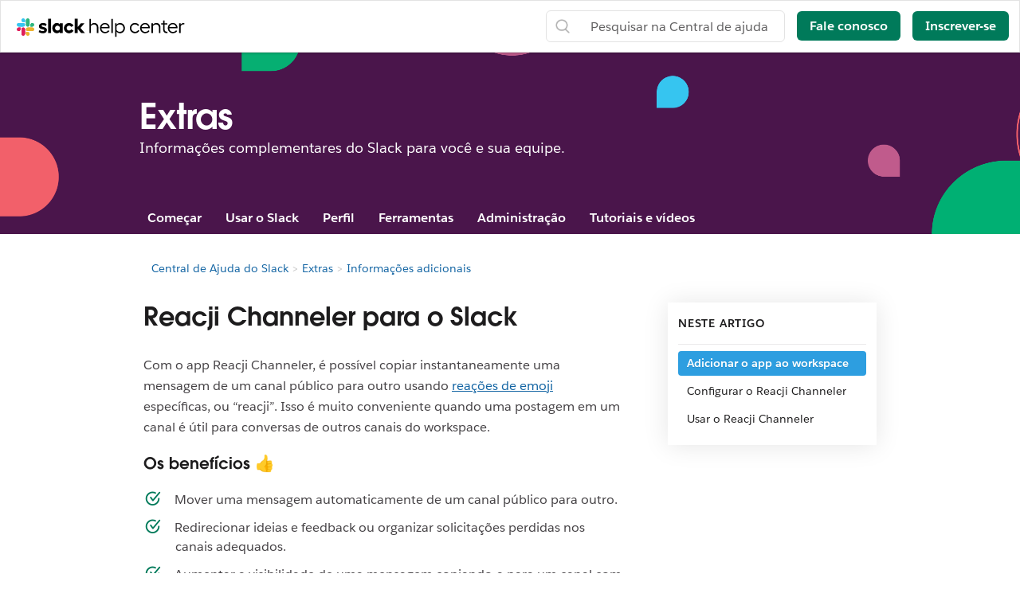

--- FILE ---
content_type: text/html; charset=utf-8
request_url: https://slack.com/intl/pt-br/help/articles/360000482666-Reacji-Channeler-para-o-Slack
body_size: 17348
content:
<!DOCTYPE html><html lang="pt-BR" class="slackhc" data-cdn="https://a.slack-edge.com/"><head><script type="text/human">
/*

          ++++      :::::                                   LLLLL                                          KKKKK
         ++++++    :::::::                                  LLLLL                                          KKKKK
          +++++    :::::::                                  LLLLL                                          KKKKK
                   :::::::                                  LLLLL                                          KKKKK
    ++++++++++++   :::::::   ::::            sSSSSSSSSs     LLLLL       aAAAAaa AAAAA        ccccccc       KKKKK     KKKKK
   ++++++++++++++  :::::::  ::::::         SSSSSSSSSSSSSs   LLLLL     aAAAAAAAAAAAAAA      CCCCCCCCCCCc    KKKKK    KKKKK
    ++++++++++++    :::::   :::::         SSSSSS    SSSSs   LLLLL    aAAAAAAAAAAAAAAA    cCCCCCCCCCCCCCC   KKKKK  KKKKK
                                          SSSSSs            LLLLL   aAAAAa     AAAAAA    CCCCC     cCCCc   KKKKKKKKKK
   :::::   :::::    +++++++++++++          sSSSSSSSSSs      LLLLL   aAAAA       AAAAA   CCCCC              KKKKKKKKKK
  ::::::  :::::::  +++++++++++++++               sSSSSSs    LLLLL   aAAAAa     aAAAAA   CCCCCC     cCCCc   KKKKKkKKKKK
   ::::   :::::::   +++++++++++++         SSSS     SSSSSs   LLLLL    aAAAAAAAAAAAAAAA    CCCCCcccccCCCCC   KKKKK  KKKKK
          :::::::                         SSSSSSSSSSSSSs    LLLLL     aAAAAAAAAAAAAAA     cCCCCCCCCCCCC    KKKKK    KKKKK
          :::::::  +++++                    sSSSSSSSSSs     LLLLL       aAAAAaa AAAAA       CCCCCCCCc      KKKKK     KKKKK
          :::::::  ++++++
           :::::    ++++


Thanks for taking a peek! Maybe a job is what you seek?
https://slack.com/careers

*/
</script><link rel="canonical" href="https://slack.com/intl/pt-br/help/articles/360000482666-Reacji-Channeler-para-o-Slack">

<link rel="alternate" hreflang="en-us" href="https://slack.com/help/articles/360000482666-Reacji-Channeler-for-Slack"><link rel="alternate" hreflang="en-au" href="https://slack.com/intl/en-au/help/articles/360000482666-Reacji-Channeller-for-Slack"><link rel="alternate" hreflang="en-gb" href="https://slack.com/intl/en-gb/help/articles/360000482666-Reacji-Channeller-for-Slack"><link rel="alternate" hreflang="en-in" href="https://slack.com/intl/en-in/help/articles/360000482666-Reacji-Channeller-for-Slack"><link rel="alternate" hreflang="fr-ca" href="https://slack.com/intl/fr-ca/help/articles/360000482666-Reacji-Channeler-pour-Slack"><link rel="alternate" hreflang="fr-fr" href="https://slack.com/intl/fr-fr/help/articles/360000482666-Reacji-Channeler-pour-Slack"><link rel="alternate" hreflang="de-de" href="https://slack.com/intl/de-de/help/articles/360000482666-Reacji-Channeler-für-Slack"><link rel="alternate" hreflang="es-es" href="https://slack.com/intl/es-es/help/articles/360000482666-Reacji-Channeler-para-Slack"><link rel="alternate" hreflang="es" href="https://slack.com/intl/es-la/help/articles/360000482666-Reacji-Channeler-para-Slack"><link rel="alternate" hreflang="ja-jp" href="https://slack.com/intl/ja-jp/help/articles/360000482666-Slack-用リアク字チャンネラー"><link rel="alternate" hreflang="pt-br" href="https://slack.com/intl/pt-br/help/articles/360000482666-Reacji-Channeler-para-o-Slack"><link rel="alternate" hreflang="ko-kr" href="https://slack.com/intl/ko-kr/help/articles/360000482666-Slack용-Reacji-Channeler"><link rel="alternate" hreflang="it-it" href="https://slack.com/intl/it-it/help/articles/360000482666-Reacji-Channeler-per-Slack"><link rel="alternate" hreflang="zh-cn" href="https://slack.com/intl/zh-cn/help/articles/360000482666-适用于-Slack-的-Reacji-Channeler"><link rel="alternate" hreflang="zh-tw" href="https://slack.com/intl/zh-tw/help/articles/360000482666-Reacji-Channeler-for-Slack"><link rel="alternate" hreflang="x-default" href="https://slack.com/help/articles/360000482666-Reacji-Channeler-for-Slack"><noscript><meta http-equiv="refresh" content="0; URL=/intl/pt-br/help/articles/360000482666-Reacji-Channeler-para-o-Slack?nojsmode=1"></noscript><script type="text/javascript">var safe_hosts = ['app.optimizely.com', 'tinyspeck.dev.slack.com', 'houston-dev.tinyspeck.com', 'houston.tinyspeck.com'];

if (self !== top && safe_hosts.indexOf(top.location.host) === -1) {
	window.document.write(
		'\u003Cstyle>body * {display:none !important;}\u003C/style>\u003Ca href="#" onclick=' +
			'"top.location.href=window.location.href" style="display:block !important;padding:10px">Go to Slack.com\u003C/a>'
	);
}

(function() {
	var timer;
	if (self !== top && safe_hosts.indexOf(top.location.host) === -1) {
		timer = window.setInterval(function() {
			if (window) {
				try {
					var pageEl = document.getElementById('page');
					var clientEl = document.getElementById('client-ui');
					var sectionEls = document.querySelectorAll('nav, header, section');

					pageEl.parentNode.removeChild(pageEl);
					clientEl.parentNode.removeChild(clientEl);
					for (var i = 0; i < sectionEls.length; i++) {
						sectionEls[i].parentNode.removeChild(sectionEls[i]);
					}
					window.TS = null;
					window.TD = null;
					window.clearInterval(timer);
				} catch (e) {}
			}
		}, 200);
	}
})();</script><script>window.GA = window.GA || {};
window.GA.boot_data = window.GA.boot_data || {};
GA.boot_data.xhp = true;
GA.boot_data.version_uid = "8c2b17e86435039ce34f0c691b26cb3bf2eea2b8";
GA.boot_data.environment = "prod";
GA.boot_data.abs_root_url = "https:\/\/slack.com\/";
GA.boot_data.document_referrer = "";

GA.boot_data.anonymous_visitor = false;
GA.boot_data.beacon_timing_url = "https:\/\/slack.com\/beacon\/timing";
GA.boot_data.referral_code = "";
GA.boot_data.auth_cookie_domain = ".slack.com";

GA.boot_data.geo = {"ip":"3.137.154.160","country":"US","is_in_european_union":false,"region":"OH","city":"Columbus","zip":"43215","lat":39.9625,"lon":-83.0061,"metro":535,"country_label":"United States","region_label":"Ohio","country3":"USA","continent":"NA","isp":"Amazon.com"};
GA.boot_data.geocode = "pt-br";
GA.boot_data.intl_prefix = "\/intl\/pt-br";
GA.boot_data.request_uri = "\/intl\/pt-br\/help\/articles\/360000482666-Reacji-Channeler-para-o-Slack";
GA.boot_data.canonical_web_url = "https:\/\/slack.com\/intl\/pt-br\/help\/articles\/360000482666-Reacji-Channeler-para-o-Slack";
GA.boot_data.i18n_locale = "pt-BR";
GA.boot_data.geo_root_url = "https:\/\/slack.com\/intl\/pt-br\/";

GA.boot_data.is_usa = false;
GA.boot_data.is_spain = false;
GA.boot_data.is_germany = false;
GA.boot_data.is_france = false;
GA.boot_data.is_japan = false;
GA.boot_data.is_europe = false;

GA.boot_data.is_latam = false;
GA.boot_data.is_brazil = true;
GA.boot_data.is_india = false;
GA.boot_data.is_uk = false;

GA.boot_data.is_english = false;
GA.boot_data.is_spanish = false;
GA.boot_data.is_german = false;
GA.boot_data.is_french = false;
GA.boot_data.is_japanese = false;
GA.boot_data.is_portuguese = true;

GA.boot_data.job_board_token = "slack";
GA.boot_data.zd_locale = "en-us";
</script><meta name="facebook-domain-verification" content="chiwsajpoybn2cnqyj9w8mvrey56m0"><script type="text/javascript">
window.dataLayer = window.dataLayer || [];
function gtag(){window.dataLayer.push(arguments);}

gtag('consent', "default", {"ad_storage":"granted","ad_user_data":"granted","ad_personalization":"granted","personalization_storage":"granted","analytics_storage":"granted","functionality_storage":"granted","security_storage":"granted","wait_for_update":1000});

function loadGTM() {
	window.dataLayer.push({
		'gtm.start': Date.now(),
		'event': 'gtm.js',
		'AnalyticsActiveGroups': ",1,2,3,4,",
		'policy_ga_only': false,
	});
	var firstScript = document.getElementsByTagName('script')[0];
	var thisScript = document.createElement('script');
	thisScript.async = true;
	thisScript.src = '//www.googletagmanager.com/gtm.js?id=GTM-KH2LPK';
	firstScript.parentNode.insertBefore(thisScript, firstScript);
}


</script><script src="https://cdn.cookielaw.org/scripttemplates/otSDKStub.js" data-document-language="true" data-domain-script="3bcd90cf-1e32-46d7-adbd-634f66b65b7d"></script><script>window.OneTrustLoaded = true;</script><script>
window.dataLayer = window.dataLayer || [];

function afterConsentScripts() {
	window.TD.analytics.doPush();

	const bottomBannerEl = document.querySelector('.c-announcement-banner-bottom');
	if (bottomBannerEl !== null) {
		bottomBannerEl.classList.remove('c-announcement-banner-bottom-invisible');
	}
}



function toNumberSet(value) {
    let arr;
    arr = value.split(',');

    let set = {};
    for (let i = 1; i < arr.length; i++) {
      let n = parseInt(String(arr[i]).trim(), 10);
      if (!isNaN(n)) set[n] = true;
    }
    return set;
  }

  function grantedIfBoth(policySet, activeSet, id) {
    return !!(policySet[id] && activeSet[id]);
  }

  function updateGoogleConsentFromOneTrust(pagePolicy) {
	let policySet = toNumberSet(pagePolicy);
	let activeSet = toNumberSet(window.OptanonActiveGroups || window.ActiveGroups || '');
	let functionalGranted  = grantedIfBoth(policySet, activeSet, 3); // category 3
	let adsGranted         = grantedIfBoth(policySet, activeSet, 4); // category 4

	gtag('consent', 'update', {
		ad_storage: adsGranted ? 'granted' : 'denied',
		personalization_storage: adsGranted ? 'granted' : 'denied',
		ad_user_data: adsGranted ? 'granted' : 'denied',
		ad_personalization: adsGranted ? 'granted' : 'denied',

		security_storage: functionalGranted ? 'granted' : 'denied',
		analytics_storage:      functionalGranted  ? 'granted' : 'denied',
		functionality_storage:  functionalGranted ? 'granted' : 'denied',
		});
	}


let initOneTrustReady = false;
function OptanonWrapper() {
updateGoogleConsentFromOneTrust(',1,2,3,4,');
	if (!initOneTrustReady) {
		document.dispatchEvent(new CustomEvent('OneTrustLoaded'));
		window.dataLayer.push({'event': 'OneTrustReady'});
		document.dispatchEvent(new CustomEvent('OneTrustReady'));
		// this will error in dev, add ?analytics=1 to url to include analytics and make this fn available
		loadGTM();
		initOneTrustReady = true;
	}

	if (!Optanon.GetDomainData().ShowAlertNotice || false) {
		afterConsentScripts();
	} else {
		document.querySelector('#onetrust-accept-btn-handler').focus()
	}
	Optanon.OnConsentChanged(function() {
		afterConsentScripts();
	});

}</script><link rel="stylesheet" href="//code.jquery.com/ui/1.11.0/themes/smoothness/jquery-ui.css"><title>Reacji Channeler para o Slack | Slack</title><meta name="description" content="Com o app Reacji Channeler, é possível copiar instantaneamente uma mensagem de um canal público para outro usando reações de emoji específicas, ou “reacji”. Isso é muito conveniente quan..."><meta property="og:type" content="website"><meta property="og:site_name" content="Slack Help Center"><meta property="og:title" content="Reacji Channeler para o Slack"><meta property="og:image" content="https://a.slack-edge.com/80588/marketing/img/meta/slack_hash_256.png"><meta property="og:description" content="Com o app Reacji Channeler, é possível copiar instantaneamente uma mensagem de um canal público para outro usando reações de emoji específicas, ou “reacji”. Isso é muito conveniente quan..."><meta property="og:url" content="https://slack.com/intl/pt-br/help/articles/360000482666-Reacji-Channeler-para-o-Slack"><meta name="twitter:site" content="@slackhq"><meta name="twitter:card" content="summary"><meta name="twitter:title" content="Reacji Channeler para o Slack"><meta name="twitter:description" content="Com o app Reacji Channeler, é possível copiar instantaneamente uma mensagem de um canal público para outro usando reações de emoji específicas, ou “reacji”. Isso é muito conveniente quan..."><meta name="twitter:image" content="https://a.slack-edge.com/80588/marketing/img/meta/slack_hash_256.png"><meta charset="utf-8"><meta name="author" content="Slack"><meta name="viewport" content="width=device-width, initial-scale=1"><meta http-equiv="X-UA-Compatible" content="IE=edge,chrome=1"><meta name="referrer" content="origin-when-cross-origin"><link id="favicon" rel="shortcut icon" href="https://a.slack-edge.com/e6a93c1/img/icons/favicon-32.png" sizes="16x16 32x32 48x48" type="image/png"><link href="https://a.slack-edge.com/bv1-13-br/rollup-style-helpcenter.9eb832bf7562e3fa7e3f.min.css" rel="stylesheet" type="text/css" onload="window._cdn ? _cdn.ok(this, arguments) : null" onerror="window._cdn ? _cdn.failed(this, arguments) : null" crossorigin="anonymous"><script src="https://reveal.clearbit.com/v1/companies/reveal?variable=reveal&amp;authorization=pk_7144fadb90a8fdd9c89e1395ff4171a3" referrerpolicy="origin"></script><script>
if (window.reveal && window.reveal.company) {
	var r = window.reveal;
	window.clearbit_fmt = {
		cb_traffic_type: r.type,
		cb_company_name: r.company.name,
		cb_industry_tags: r.company.tags.join(', '),
		cb_industry_sector: r.company.category.sector,
		cb_industry_group:  r.company.category.industryGroup,
		cb_industry_name: r.company.category.industry,
		cb_industry_sub: r.company.category.subIndustry,
		cb_company_city: r.company.geo.city,
		cb_company_state:r.company.geo.state,
		cb_company_country: r.company.geo.country,
		cb_alexa_us: r.company.metrics.alexaUsRank,
		cb_alexa_global: r.company.metrics.alexaGlobalRank,
		cb_size_employees: r.company.metrics.employees,
		cb_size_range: r.company.metrics.employeesRange,
		cb_size_annual_revenue: r.company.metrics.annualRevenue,
		cb_size_est_revenue: r.company.metrics.estimatedAnnualRevenue,
	}
}

window.optimizely_fmt = {
	"type": "user",
	"attributes": {
		"visitor_uid" : "9d1ae407f5242080312a7977e60ea229",
		"visitor_type": "prospect",
		"is_first_visit": false,
		"traffic_type": "logged_out",	}
}
if (window.reveal && window.reveal.company) {
	window.dataLayer = window.dataLayer || [];
	window.dataLayer.push(window.clearbit_fmt);
	window.dataLayer.push({event: 'Clearbit'});
}
if (window.reveal && window.reveal.company) {
	for (var p in window.clearbit_fmt) {
		if (window.clearbit_fmt.hasOwnProperty(p)) {
			window.optimizely_fmt.attributes[p] = window.clearbit_fmt[p];
		}
	}
}window.optimizely = window.optimizely || [];
window.optimizely.push({'type':'optOut','isOptOut':false});
window.optimizely.push(window.optimizely_fmt);</script></head><body class=" t-octothorpe"><a class="c-button v--primary c-skip-link is-focusable v--white-bg" href="#main" data-clog-click data-clog-ui-element="link_skip" data-clog-ui-component="inc_skip_link">Ir para o conteúdo principal</a><div id="announce" aria-live="polite" class="u-visually-hidden"></div><header class="header category_header header_white" style=""><div class="header_logo"><a class="logo_holder" href="https://slack.com/intl/pt-br/help" data-clog-click="true" data-clog-ui-component="hc_header_nav" data-clog-ui-element="link_hc_home"><img alt="Central de Ajuda" id="logo_w" src="https://a.slack-edge.com/9b5ded/helpcenter/img/slack_help_center_monochrome_white_RGB@2x.png"><img alt="Central de Ajuda" role="presentation" id="logo_b" src="https://a.slack-edge.com/9b5ded/helpcenter/img/slack_help_center_logo.svg"></a></div><nav class="menu_nav"><a href="#" class="open_search"> </a><a href="#" data-clog-click="true" data-clog-ui-component="hc_header_nav" data-clog-ui-element="show_responsive_menu" class="open_menu">Menu</a></nav><nav class="header_nav"><div class="header_search"><form class="search" data-clog-ui-component="hc_header_nav" accept-charset="UTF-8" action="https://slack.com/intl/pt-br/help/search" method="get" role="search"><div style="display:none"><input name="utf8" type="hidden" value="✓"></div><input id="query" name="query" data-clog-ui-component="hc_header_nav" title="Pesquisar na Central de ajuda" placeholder="Pesquisar na Central de ajuda" data-clog-search-type="lunr" type="text"><input name="commit" type="submit" value="Search"></form></div><a href="https://slack.com/intl/pt-br/help/requests/new?aid=360000482666&amp;from_hc=1&amp;src=article" class="submit-a-request" id="submit-a-request" data-clog-hc-click data-clog-ui-component="hc_header_nav" data-clog-ui-element="btn_contact_us">Fale conosco</a><a href="https://slack.com/intl/pt-br/get-started?entry_point=help_center" class="create-workspace enrich_create_workspace_cta" data-clog-click="true" data-clog-ui-component="hc_header_nav" data-clog-ui-element="btn_create_workspace">Inscrever-se</a></nav><i class="hidden ts_icon ts_icon_times_circle ts_icon_inherit close_search"></i></header><div class="fs_menu hidden"><a href="https://slack.com/intl/pt-br/" data-clog-click="true" data-clog-ui-component="hc_mobile_nav" data-clog-ui-element="link_home"><img class="fs_logo" src="https://a.slack-edge.com/34aa8/helpcenter/img/icon_slack_white.svg" alt="Central de Ajuda"></a><a href="#" data-clog-click="true" data-clog-ui-component="hc_header_nav" data-clog-ui-element="close_responsive_menu" class="close_menu" aria-label="fechar"><i class="ts_icon ts_icon_times ts_icon_inherit"></i></a><ul><li><a href="https://slack.com/intl/pt-br/get-started?entry_point=help_center" class="enrich_create_workspace_cta" data-clog-click="true" data-clog-ui-component="hc_mobile_nav" data-clog-ui-element="btn_create_workspace">Inscrever-se</a></li><li><a href="https://slack.com/intl/pt-br/help/categories/360000049043" data-clog-click="true" data-clog-ui-component="hc_mobile_nav" data-clog-ui-element="link_getting_started">Começar</a></li><li><a href="https://slack.com/intl/pt-br/help/categories/200111606" data-clog-click="true" data-clog-ui-component="hc_mobile_nav" data-clog-ui-element="link_using_slack">Como usar o Slack</a></li><li><a href="https://slack.com/intl/pt-br/help/categories/200122103" data-clog-click="true" data-clog-ui-component="hc_mobile_nav" data-clog-ui-element="link_team_administration">Administração do workspace</a></li><li><a href="https://slack-status.com/" data-clog-click="true" data-clog-ui-component="hc_mobile_nav" data-clog-ui-element="link_status">Status do Slack</a></li></ul><a href="https://slack.com/intl/pt-br/help/requests/new?aid=360000482666&amp;from_hc=1&amp;src=article" class="get_help" id="get_help" data-clog-hc-click data-clog-ui-component="hc_mobile_nav" data-clog-ui-element="btn_contact_us">Fale conosco</a></div><main id="main" role="main"><section class="banner"><div class="banner_container"><h1 class="banner_title">Extras</h1><p class="banner_desc">Informações complementares do Slack para você e sua equipe.</p></div><div class="section_menu" id="global_menu"><ul><li><a href="https://slack.com/intl/pt-br/help/categories/360000049043">Começar</a><ul><li><a href="https://slack.com/intl/pt-br/help/sections/360000110083">Introdução ao Slack</a></li><li><a href="https://slack.com/intl/pt-br/help/sections/360000111046">Primeiros passos: administradores</a></li><li><a href="https://slack.com/intl/pt-br/help/sections/360000111026">Primeiros passos: usuários</a></li><li><a href="https://slack.com/intl/pt-br/help/sections/360000111066">Funções e permissões</a></li></ul></li><li><a href="https://slack.com/intl/pt-br/help/categories/200111606">Usar o Slack</a><ul><li><a href="https://slack.com/intl/pt-br/help/sections/360000110143">Canais</a></li><li><a href="https://slack.com/intl/pt-br/help/sections/1500000005182">Mensagens diretas</a></li><li><a href="https://slack.com/intl/pt-br/help/sections/1500002198082">Formatar e editar mensagens</a></li><li><a href="https://slack.com/intl/pt-br/help/sections/360000111086">Recursos e ferramentas de mensagem</a></li><li><a href="https://slack.com/intl/pt-br/help/sections/360000111106">Áudio e vídeo</a></li><li><a href="https://slack.com/intl/pt-br/help/sections/360000110163">Compartilhar arquivos e conversas</a></li><li><a href="https://slack.com/intl/pt-br/help/sections/360000110183">Pesquisar no Slack</a></li><li><a href="https://slack.com/intl/pt-br/help/sections/360000779752">Atalhos do teclado e acessibilidade</a></li></ul></li><li><a href="https://slack.com/intl/pt-br/help/categories/360000047906">Perfil</a><ul><li><a href="https://slack.com/intl/pt-br/help/sections/360000110223">Gerenciar conta</a></li><li><a href="https://slack.com/intl/pt-br/help/sections/360000110243">Ajustar notificações</a></li><li><a href="https://slack.com/intl/pt-br/help/sections/360000111166">Alterar configurações e preferências</a></li><li><a href="https://slack.com/intl/pt-br/help/sections/360000111146">Ver dicas de solução de problemas</a></li></ul></li><li><a href="https://slack.com/intl/pt-br/help/categories/360000047926">Ferramentas</a><ul><li><a href="https://slack.com/intl/pt-br/help/sections/360000111186">Conectar ferramentas do Diretório de apps do Slack</a></li><li><a href="https://slack.com/intl/pt-br/help/sections/360000111206">Automatizar tarefas com o criador de fluxo de trabalho</a></li><li><a href="https://slack.com/intl/pt-br/help/sections/360000110263">Explorar apps no Diretório de apps do Slack</a></li><li><a href="https://slack.com/intl/pt-br/help/sections/360000111226">Criar apps personalizados</a></li></ul></li><li><a href="https://slack.com/intl/pt-br/help/categories/200122103">Administração</a><ul><li><a href="https://slack.com/intl/pt-br/help/sections/360000110303">Gerenciar membros</a></li><li><a href="https://slack.com/intl/pt-br/help/sections/1500000019342">Gerenciar canais</a></li><li><a href="https://slack.com/intl/pt-br/help/sections/360000111266">Gerenciar faturamento, pagamentos e planos</a></li><li><a href="https://slack.com/intl/pt-br/help/sections/360000110283">Configurações e permissões do workspace</a></li><li><a href="https://slack.com/intl/pt-br/help/sections/360000777951">Personalização do workspace</a></li><li><a href="https://slack.com/intl/pt-br/help/sections/1500000019001">Configurações e permissões do Enterprise Grid</a></li><li><a href="https://slack.com/intl/pt-br/help/sections/360011048274">Gerenciar apps e fluxos de trabalho</a></li><li><a href="https://slack.com/intl/pt-br/help/sections/360000110323">Configurar acesso e segurança</a></li><li><a href="https://slack.com/intl/pt-br/help/sections/360000110343">Dados e análises do Slack</a></li></ul></li><li><a href="https://slack.com/intl/pt-br/help/categories/360000049063">Tutoriais e vídeos</a><ul><li><a href="https://slack.com/intl/pt-br/help/sections/360012152193">Tutoriais</a></li><li><a href="https://slack.com/intl/pt-br/help/sections/360000110363">
											Vídeos
</a></li><li><a href="https://slack.com/intl/pt-br/help/sections/4412760408723">Saiba mais</a></li></ul></li></ul></div></section><div class="hidden" id="next_prev"><option value="next">Próximo</option><option value="prev">Anterior</option></div><div class="hidden" id="highlighting_words"><option value="highlighting">Ações,atividade,logs de acesso,acessibilidade,adicionar,adicionar um app,Adicionar membros,Adicionar ao Slack,administradores,todas as senhas,análise,Android,anúncio,anúncios,Diretório de apps,ícone do app,Apple Watch,aprovar apps,arquivo,Asana,Atlassian,Apps de automação,selo,detalhes de faturamento,faturamento,Bitbucket,usuário bot,box,navegação,chamadas,Chamadas:,cancelar,alterações,canais,canal instantaneamente,gerenciamento de canal,notificação de canal,sugestões de canais,reivindicar domínios,fechar,cultura da empresa,exportações de conformidade,escrever,computadores,conversas,converter,conectar,contas conectadas,conexão,conectando,copiar mensagens,criar,personalização,personalizar,SAML personalizado,personalizado,equipes de suporte ao cliente,exportações de dados,segurança de dados,desativar,canais padrão,excluir,exclusão,implantar slack,computador,mensagens diretas,diretório,desativar,descobrir e entrar,APIs de descoberta,nome exibido,MDs,Não perturbe,domínio,domínios,downgrade,dropbox,contas duplicadas,editar,editando,educação,endereço de e-mail,e-mail,emoji,emoticons,Enterprise Grid,Enterprise Mobility Management,executivos,exportar,falha nos pagamentos,faturamento justo,perguntas frequentes,localizando,formato,formatando,estrutura de apps,testes gratuitos,geral,primeiros passos,giphy,integração com github,organização do github,github,glossário,apps do google,google agenda,google drive,convidados,destaques,hipchat,recursos humanos,IFTTT,importar,Webhooks de entrada,integrações,ios,convidar,equipes de TI,JIRA,entrar,Fique por dentro,layout do teclado,atalhos do teclado,Acesso do Keychain,notificações por palavra-chave,idioma,idiomas,sair,visualizações de link,carregando,limites,links,linux,mac,gerenciar um workspace,gerenciar apps,gerencias membros,marketing,menção,unir,ações de mensagens,mensagens exibidas,exibição de mensagem,produtos da Microsoft,móvel,push para móvel,mover canais,mover workspaces,vários,silenciar,nome,nomes,ruído,sem fins lucrativos,notificar,OneDrive,integrar,proprietários,senha,pagamento,pagamentos,permissões,telefones,fixar,plano,planos,plano plus,enquetes,propriedade principal,políticas de privacidade,priorizar tarefas,privado,canal privado,anotações e arquivos privados,gerenciamento de projetos,canal público,objetivo,Quick Switcher,citação,reativar,ler,recrutamento,informações de referência,lembrete,remover,renomear,retenção,Solicitar um novo workspace,função,funções,RSS,vendas,Salesforce,SAML,SCIM,provisionamento de SCIM,leitor de tela,pesquisar,enviar,duração da sessão,compartilhar mensagens,compartilhar,canal compartilhado,canais compartilhados,barra lateral,entrar,sair,modo de inscrição,logon único,Dia do Slack,Slack para equipes,Notificações do Slack,Salvar anotações e arquivos,Acordos de nível de serviço,ServiceNow,inscrever-se,status do Slack,slackbot,comandos de barra,snippet,soneca,desenvolvedores de software,favorito,estatísticas,Stride,sincronizar,tablets,imposto,conversas,fuso horário,dicas,listas de tarefas,assunto,canais de triagem,Termos de Serviço,Trello,solução de problemas,problemas ao receber,tour,twitter,autenticação de dois fatores,mensagens não lidas,atualizações,upgrade,upload,nome de usuário,grupos de usuários,URL,férias,Fornecedor e pagamento,vídeo,chamada de voz,voz,o que é,o que é importante,lista de permissões,windows phone,windows,trabalho,apps do workspace,solicitações de criação de workspace,descoberta de workspace,configurações do workspace,wunderlist,suas ações,Zapier,zoom,recursos,#geral,Armazenamento de arquivos,postagens,modo escuro,tema,Workflow Builder,Voz,vídeo,compartilhamento de tela,fluxos de trabalho,Calendário do Outlook,Membros convidados,Transferência de propriedade,Lista de permissões,Enterprise Key Management,Transport Layer Security,Autenticação forte do cliente,CSV,arquivo de texto,horas de trabalho,</option></div><div class="hidden" id="search_meta"><option value="search_for">Pesquisar "[term]"</option><option value="see_n_results">Ver mais [n] resultados →</option></div><div class="loc_banner_container"></div><div class="article_page"><div class="article_container"><div class="article_spacer"></div><div class="article_breadcrumbs"><div class="article_breadcrumbs_container"><ol class="breadcrumbs"><li title="Central de Ajuda do Slack"><a href="https://slack.com/intl/pt-br/help">Central de Ajuda do Slack</a></li><li title="Extras"><a href="https://slack.com/intl/pt-br/help/categories/202499797-Extras">Extras</a></li><li title="Informações adicionais"><a href="https://slack.com/intl/pt-br/section">Informações adicionais</a></li><span class="article_breadcrumb_title">Reacji Channeler para o Slack</span></ol></div></div><div class="content_col"><div><h1 class="article_title">Reacji Channeler para o Slack</h1><div class="article_body"><p>Com o app Reacji Channeler, é possível copiar instantaneamente uma mensagem de um canal público para outro usando <a href="https://slack.com/help/articles/206870317">reações de emoji</a> específicas, ou “reacji”. Isso é muito conveniente quando uma postagem em um canal é útil para conversas de outros canais do workspace.</p>
<h3 id="h_01HNG4CBV2G492R8TN65MTCG5D">
<strong>Os benefícios</strong><strong> 👍</strong>
</h3>
<ul class="takeaway">
<li>Mover uma mensagem automaticamente de um canal público para outro.</li>
<li>Redirecionar ideias e feedback ou organizar solicitações perdidas nos canais adequados.</li>
<li>Aumentar a visibilidade de uma mensagem copiando-a para um canal com mais membros.<br><br>
</li>
</ul>
<h2 class="anchor" id="h_01HNG4CBV23SNV2ARHGYMBA85Y">
<strong>Adicionar o app ao workspace</strong>
</h2>
<p>O app Reacji Channeler só precisa ser instalado por um membro. Depois de instalado, qualquer pessoa no workspace poderá configurar ou usar o app.</p>
<div class="boxed">
<ol>
<li>Acesse a página do <a href="https://my.slack.com/marketplace/A1BFDR28J-reacji-channeler">Reacji Channeler</a> no Slack Marketplace.</li>
<li>Clique em <strong>Adicionar ao Slack</strong>.</li>
<li>Clique em <strong>Adicionar ao Slack</strong> na página de instalação do app.</li>
<li>Clique em <strong>Permitir</strong>, para finalizar.</li>
</ol>
</div>
<p> </p>
<h2 class="anchor" id="h_01HNG4CBV24RTASZCVQMTDNM2K">
<strong>Configurar o Reacji Channeler</strong>
</h2>
<p>Após instalar o app, digite o <a href="https://slack.com/help/articles/201259356">comando de barra</a> <strong>/reacji-channeler</strong> no campo de mensagens seguido do código do emoji e do canal de destino. </p>
<p>Por exemplo, vamos supor que você queira usar o megafone  📣 <kbd>:mega:</kbd> para copiar mensagens para o canal <strong>#grandes-notícias</strong>. Basta digitar o seguinte ao ver o canal e pressionar <kbd>Enter</kbd>:</p>
<p>
<strong>/reacji-channeler :mega: #big-news</strong>
</p>
<p>Pronto! Toda vez que alguém reagir a uma mensagem com 📣 <kbd>:mega:</kbd>, ela será copiada automaticamente para o canal #grandes-notícias. O app notificará o canal de destino em que o Reacji Channeler foi configurado e quem configurou.</p>
<p class="tip"><strong>Dica:</strong> para remover um reacji, digite e envie: <strong>/remover reacji-channeler :seu-emoji:</strong></p>
<h3 id="h_01HNG4CBV2YWAV8DGYMYHN978E">
<strong>Escolha seu reacji</strong>
</h3>
<p>Se você escolher um emoji muito usado (como ❤️<kbd>:coração:</kbd> ou 👍🏽<kbd>:polegarparacima:</kbd>), acabará recebendo muitas mensagens não relacionadas no seu canal. Faça com que o Reacji Channeler seja mais preciso <a href="https://slack.com/help/articles/206870177-Adicionar-emojis-personalizados-e-aliases-ao-workspace">criando um emoji personalizado</a> para cada Reacji Channeler configurado. Ao adicionar um novo reacji, não se esqueça de <a href="https://get.slack.help/hc/pt-br/articles/202009646-make-an-announcement">divulgá-lo no workspace</a> para que todos saibam como usá-lo e para onde as mensagens às quais eles reagirem serão copiadas.</p>
<p>Para ajudar a começar, criamos este pequeno <a href="https://reacji-channeler.builtbyslack.com/#starter-pack">pacote de emojis personalizados</a> só para você.</p>
<p> </p>
<h2 class="anchor" id="h_01HNG4CBV2ZK8EX1VANXS08VC1">
<strong>Usar o Reacji Channeler</strong>
</h2>
<p>Veja como copiar automaticamente uma mensagem de um canal para outro:</p>
<div class="boxed">
<ol>
<li>Reaja a uma mensagem com o emoji configurado para enviar mensagens para um canal específico.</li>
<li>Acesse o canal de destino para ver a mensagem copiada!</li>
</ol>
</div>
<p class="tip"><strong>Observação:</strong> para ver todas as mensagens com reações do Reacji Channeler, basta <a href="https://slack.com/help/articles/213532017#emoji-search">pesquisar o reacji</a>.</p></div></div><div class="article_footer"><div class="article-vote"><div class="vote-thanks"><p><b><i class="ts_icon ts_icon_happy_smile"></i> Ótimo!</b></p><p>Agradecemos seu feedback!</p><p>Se você quiser falar com nossa equipe de suporte, envie uma mensagem para <a href="mailto:feedback@slack.com">feedback@slack.com</a>.</p></div><div class="feedback-thanks"><p><b><i class="ts_icon ts_icon_check_circle_o_large"></i>Entendi!</b></p><p>Se você quiser falar com nossa equipe de suporte, envie uma mensagem para <a href="mailto:feedback@slack.com">feedback@slack.com</a>.</p></div><div class="article-vote-controls"><form id="voteForm" action="#" method="get" accept-charset="UTF-8"><input type="hidden" name="article_id" value="360000482666"><span class="article-vote-question" data-guide="Was this guide helpful?" data-video="Was this video helpful?">Este artigo foi útil?</span><a id="up" role="button" rel="nofollow" class="article-vote-up" title="Sim, obrigado!"><span class="article-button-text">Sim, obrigado!</span></a><a id="down" role="button" rel="nofollow" class="article-vote-down" title="Não"><span class="article-button-text">Não</span></a></form></div><div class="article-feedback-form"><form id="feedbackForm" action="#" method="get" accept-charset="UTF-8"><input type="hidden" name="article_id" value="360000482666"><div class="article-feedback-drive vote_feedback_drivers"><span class="article-vote-question" data-guide="Was this guide helpful?" data-video="Was this video helpful?">Desculpe. O que foi menos útil?</span><label for="feedback_drive-1"><input type="radio" name="vote_feedback_drivers" id="feedback_drive-1" value="helpfulness"><span>O artigo não solucionou minhas dúvidas ou resolveu meu problema</span></label><label for="feedback_drive-2"><input type="radio" name="vote_feedback_drivers" id="feedback_drive-2" value="readability"><span>O artigo é confuso ou difícil de ler</span></label><label for="feedback_drive-3"><input type="radio" name="vote_feedback_drivers" id="feedback_drive-3" value="product"><span>Não gostei do recurso em si</span></label><label for="feedback_drive-4"><input type="radio" name="vote_feedback_drivers" id="feedback_drive-4" value="other"><span>Outro</span></label></div><textarea id="feedback_up" maxlength="600" rows="4" class="vote_feedback_up" name="vote_feedback_up" placeholder="O que você gostou neste artigo?"></textarea><textarea id="feedback_down" maxlength="600" rows="4" class="vote_feedback_down" name="vote_feedback_down" placeholder="Quer compartilhar algo mais?"></textarea><div id="char_num"><span>0</span>/600</div><script type="text/javascript">var grecaptchaWidgetId = '';
var isRecaptchaEnterpriseMigrationEnabled = true;
window.onload = function() {
// wait until grecaptcha is defined
if (typeof grecaptcha !== "undefined") {
	grecaptcha.enterprise.ready(function () {
		grecaptchaWidgetId = grecaptcha.enterprise.render('slack_captcha', {
			'sitekey': "6LcRpcIrAAAAAFAe8rv1DygnSMeBZNtDL8rhu2Ze"
		});
	});
}
};</script><script src="https://www.google.com/recaptcha/enterprise.js?render=explicit" async defer></script><div style="text-align:center"><div style="display:inline-block" id="slack_captcha"></div></div><a id="sendFeedback" role="button" rel="nofollow" title="Enviar feedback sobre o artigo" class="article-send-feedback"><span class="article-button-text">Enviar feedback sobre o artigo</span></a></form><p class="get-support">Se você quiser falar com nossa equipe de suporte, envie uma mensagem para <a href="mailto:feedback@slack.com">feedback@slack.com</a>.</p></div><p class="vote-err"><i class="ts_icon ts_icon_warning"></i>Estamos com problemas. Tente novamente mais tarde.</p></div></div></div><div class="category_list" id="nav_holder"><div class="nav_scroll hidden"><div class="section_list_container"><p class="c-type-eyebrow">NESTE ARTIGO</p><ul class="section-list" id="nav_list"></ul></div><ul class="section-list" id="cat_list"></ul></div></div></div></div></main><footer class="c-nav c-nav--expanded-footer o-content-container"><div class="c-nav--expanded-footer__supermenu"><div class="c-locale-new-overlay" id="new_locale_overlay"><div class="c-locale-new-menu" role="dialog" aria-label="Alterar região"><button id="btn_close_locale" data-clog-manual role="button" class="c-locale-new-menu__close" data-clog-click aria-label="Fechar"><svg width="18" height="18" xmlns="http://www.w3.org/2000/svg" viewBox="-255 347 100 100" aria-hidden="true"><path d="M-160.4 434.2l-37.2-37.2 37.1-37.1-7-7-37.1 37.1-37.1-37.1-7 7 37.1 37.1-37.2 37.2 7.1 7 37.1-37.2 37.2 37.2"></path></svg></button><div id="new_locale_overlay_contents" class="c-locale-new-menu__contents"><p class="c-feature-grid__item__title">Alterar região</p><p class="c-locale-new-menu__info">Selecione uma região diferente para alterar o idioma e o conteúdo em slack.com.</p><div class="c-locale-new-menu__cols"><div class="c-locale-new-menu__col"><p class="c-locale-new-menu__continent">Américas</p><a class="c-locale-new-menu__locale " href="https://slack.com/intl/es-la/help/articles/360000482666-Reacji-Channeler-para-o-Slack" data-locale="es-LA" data-clog-manual data-geocode="es-la">Latinoamérica (español)</a><a class="c-locale-new-menu__locale is-selected" href="https://slack.com/intl/pt-br/help/articles/360000482666-Reacji-Channeler-para-o-Slack" data-locale="pt-BR" data-clog-manual data-geocode="pt-br">Brasil (português)</a><a class="c-locale-new-menu__locale " href="https://slack.com/help/articles/360000482666-Reacji-Channeler-for-Slack" data-locale="en-US" data-clog-manual data-geocode="en-us">United States (English)</a></div><div class="c-locale-new-menu__col"><p class="c-locale-new-menu__continent">Europa</p><a class="c-locale-new-menu__locale " href="https://slack.com/intl/de-de/help/articles/360000482666-Reacji-Channeler-für-Slack" data-locale="de-DE" data-clog-manual data-geocode="de-de">Deutschland (Deutsch)</a><a class="c-locale-new-menu__locale " href="https://slack.com/intl/es-es/help/articles/360000482666-Reacji-Channeler-para-Slack" data-locale="es-ES" data-clog-manual data-geocode="es-es">España (español)</a><a class="c-locale-new-menu__locale " href="https://slack.com/intl/fr-fr/help/articles/360000482666-Reacji-Channeler-pour-Slack" data-locale="fr-FR" data-clog-manual data-geocode="fr-fr">France (français)</a><a class="c-locale-new-menu__locale " href="https://slack.com/intl/it-it/help/articles/360000482666-Reacji-Channeler-per-Slack" data-locale="it-IT" data-clog-manual data-geocode="it-it">Italia (italiano)</a><a class="c-locale-new-menu__locale " href="https://slack.com/intl/en-gb/help/articles/360000482666-Reacji-Channeller-for-Slack" data-locale="en-GB" data-clog-manual data-geocode="en-gb">United Kingdom (English)</a></div><div class="c-locale-new-menu__col"><p class="c-locale-new-menu__continent">Ásia Pacífico</p><a class="c-locale-new-menu__locale " href="https://slack.com/intl/zh-cn/help/articles/360000482666-适用于-Slack-的-Reacji-Channeler" data-locale="zh-CN" data-clog-manual data-geocode="zh-cn">简体中文</a><a class="c-locale-new-menu__locale " href="https://slack.com/intl/zh-tw/help/articles/360000482666-Reacji-Channeler-for-Slack" data-locale="zh-TW" data-clog-manual data-geocode="zh-tw">繁體中文</a><a class="c-locale-new-menu__locale " href="https://slack.com/intl/en-in/help/articles/360000482666-Reacji-Channeller-for-Slack" data-locale="en-GB" data-clog-manual data-geocode="en-in">India (English)</a><a class="c-locale-new-menu__locale " href="https://slack.com/intl/ja-jp/help/articles/360000482666-Slack-用リアク字チャンネラー" data-locale="ja-JP" data-clog-manual data-geocode="ja-jp">日本 (日本語)</a><a class="c-locale-new-menu__locale " href="https://slack.com/intl/ko-kr/help/articles/360000482666-Slack용-Reacji-Channeler" data-locale="ko-KR" data-clog-manual data-geocode="ko-kr">대한민국 (한국어)</a></div></div></div></div></div><a id="new_locale_switcher" class="c-locale-new-switcher " href="#" data-locale="en-US" role="button" aria-haspopup="true" data-clog-click data-clog-ui-component="inc_footer_nav" data-clog-ui-element="link_locale_picker" data-qa="locale-switcher"><svg class="c-locale-new-switcher__globe" width="18" height="18" viewBox="0 0 100 100"><path d="M50.008 5.874c-11.308 0-22.613 4.3-31.219 12.906-17.211 17.211-17.211 45.226 0 62.438 17.211 17.21 45.195 17.21 62.406 0 17.212-17.212 17.243-45.227.032-62.438-8.606-8.606-19.912-12.906-31.22-12.906zm-3.125 6.125h.125v34.969H28.914c.58-10.29 4.095-20.385 10.594-28.157 2.27-2.715 4.757-4.983 7.375-6.812zm6.125 0h.062a38 38 0 0 1 7.407 6.812c6.498 7.772 10.014 17.866 10.593 28.157H53.008v-34.97zm-18.094 2.937c-7.508 8.978-11.557 20.412-12.156 32.032H11.977c.687-8.725 4.343-17.25 11.03-23.938a38.166 38.166 0 0 1 11.907-8.094zm30.219.062a38.176 38.176 0 0 1 11.812 8.063c6.685 6.685 10.369 15.19 11.063 23.906H77.227c-.598-11.59-4.623-23-12.094-31.969zm-53.156 37.97h10.78c.59 11.638 4.638 23.07 12.157 32.062a38.133 38.133 0 0 1-11.875-8.063c-6.7-6.7-10.376-15.258-11.062-24zm16.937 0h18.094V88.03h-.063c-2.644-1.838-5.146-4.135-7.437-6.875-6.512-7.787-10.025-17.876-10.594-28.188zm24.094 0H71.07c-.568 10.31-4.082 20.4-10.593 28.187-2.298 2.747-4.817 5.034-7.47 6.875V52.967zm24.219 0h10.812c-.679 8.741-4.39 17.295-11.094 24A38.07 38.07 0 0 1 65.04 85.06c.01-.011.022-.02.031-.031 7.52-8.992 11.568-20.424 12.157-32.063z"></path></svg><span>Alterar região</span></a><ul class="c-nav__social_list"><li class="listitem-social"><a data-clog-click data-clog-ui-component="inc_footer_exp_nav" data-clog-ui-element="link_social_linkedin_exp_nav" aria-label="LinkedIn" title="LinkedIn" target="_blank" rel="noopener" href="https://www.linkedin.com/company/tiny-spec-inc/" data-qa="linkedin"><svg width="18" height="18" version="1" viewBox="0 0 18 18" xmlns="http://www.w3.org/2000/svg"><path d="M1.84613 3.69226C2.86519 3.69226 3.69226 2.86519 3.69226 1.84613C3.69226 0.827067 2.86519 0 1.84613 0C0.827067 0 0 0.827067 0 1.84613C0 2.86519 0.827067 3.69226 1.84613 3.69226ZM0 16V4.92317H3.69226V16H0ZM6.15441 4.92317H9.55991V6.66838H9.60916C10.0829 5.81794 11.2423 4.92317 12.9716 4.92317C16.5666 4.92317 17.2312 7.16068 17.2312 10.0714V16H13.6804V10.7446C13.6804 9.49173 13.6546 7.87821 11.8343 7.87821C9.98578 7.87821 9.70267 9.24311 9.70267 10.6536V16H6.15441V4.92317Z" fill="black"></path></svg></a></li><li class="listitem-social"><a data-clog-click data-clog-ui-component="inc_footer_exp_nav" data-clog-ui-element="link_social_instagram_exp_nav" aria-label="Instagram" title="Instagram" target="_blank" rel="noopener" href="https://www.instagram.com/slackhq/" data-qa="instagram"><svg width="18" height="18" version="1" viewBox="0 0 18 18" xmlns="http://www.w3.org/2000/svg"><path d="M9.27777 2.03122C11.5465 2.03122 11.8167 2.03959 12.7132 2.08142C15.0166 2.18661 16.0924 3.27915 16.1975 5.56581C16.2382 6.46231 16.2454 6.73126 16.2454 9C16.2454 11.2711 16.2382 11.5389 16.1975 12.4354C16.0924 14.7185 15.0189 15.8146 12.7132 15.9198C11.8167 15.9604 11.5489 15.9688 9.27777 15.9688C7.00784 15.9688 6.73889 15.9604 5.84239 15.9198C3.53301 15.8134 2.46319 14.7161 2.358 12.4342C2.31736 11.5377 2.30899 11.2699 2.30899 9C2.30899 6.73007 2.31855 6.46112 2.358 5.56462C2.46438 3.27915 3.5366 2.18542 5.84239 2.08023C6.73889 2.03959 7.00784 2.03122 9.27777 2.03122ZM9.27777 0.5C6.96959 0.5 6.68032 0.509563 5.77306 0.550204C2.68671 0.692448 0.970219 2.40536 0.82917 5.49529C0.787334 6.40255 0.777771 6.69062 0.777771 9C0.777771 11.3082 0.787334 11.5975 0.827975 12.5047C0.970219 15.5911 2.68313 17.3076 5.77306 17.4486C6.68032 17.4904 6.96839 17.5 9.27777 17.5C11.586 17.5 11.8752 17.4904 12.7825 17.4486C15.8664 17.3076 17.5865 15.5946 17.7264 12.5047C17.7682 11.5975 17.7778 11.3082 17.7778 9C17.7778 6.69062 17.7682 6.40255 17.7264 5.49529C17.5877 2.41134 15.8736 0.692448 12.7825 0.551399C11.8752 0.509563 11.586 0.5 9.27777 0.5ZM9.27777 4.63585C8.69851 4.62626 8.12313 4.73207 7.58517 4.94712C7.04722 5.16217 6.55745 5.48214 6.14441 5.8884C5.73138 6.29465 5.40334 6.77906 5.17943 7.31338C4.95551 7.8477 4.84019 8.42125 4.84019 9.0006C4.84019 9.57994 4.95551 10.1535 5.17943 10.6878C5.40334 11.2221 5.73138 11.7065 6.14441 12.1128C6.55745 12.5191 7.04722 12.839 7.58517 13.0541C8.12313 13.2691 8.69851 13.3749 9.27777 13.3654C10.4355 13.3654 11.5459 12.9054 12.3645 12.0868C13.1832 11.2681 13.6431 10.1578 13.6431 9C13.6431 7.84224 13.1832 6.73189 12.3645 5.91323C11.5459 5.09457 10.4355 4.63585 9.27777 4.63585ZM9.27777 11.8329C8.52643 11.8329 7.80586 11.5345 7.27458 11.0032C6.74331 10.4719 6.44484 9.75134 6.44484 9C6.44484 8.24866 6.74331 7.52809 7.27458 6.99681C7.80586 6.46553 8.52643 6.16707 9.27777 6.16707C10.0291 6.16707 10.7497 6.46553 11.281 6.99681C11.8122 7.52809 12.1107 8.24866 12.1107 9C12.1107 9.75134 11.8122 10.4719 11.281 11.0032C10.7497 11.5345 10.0291 11.8329 9.27777 11.8329ZM13.8152 3.44171C13.5445 3.44171 13.2849 3.54926 13.0934 3.7407C12.902 3.93214 12.7944 4.19179 12.7944 4.46252C12.7944 4.73326 12.902 4.99291 13.0934 5.18435C13.2849 5.37579 13.5445 5.48334 13.8152 5.48334C14.0798 5.47428 14.3305 5.36283 14.5144 5.17249C14.6983 4.98215 14.8011 4.72781 14.8011 4.46312C14.8011 4.19843 14.6983 3.94409 14.5144 3.75375C14.3305 3.56341 14.0798 3.45196 13.8152 3.44291V3.44171Z" fill="#1D1C1D"></path></svg></a></li><li class="listitem-social"><a data-clog-click data-clog-ui-component="inc_footer_exp_nav" data-clog-ui-element="link_social_facebook_exp_nav" target="_blank" rel="noopener" aria-label="Facebook" title="Facebook" href="https://facebook.com/slackhq" data-qa="facebook"><svg width="18" height="18" version="1" viewBox="0 0 19 18" xmlns="http://www.w3.org/2000/svg"><path d="m18.7778 9c0-4.97052-4.0295-9-9.00003-9-4.97052 0-8.999999 4.02948-8.999999 9 0 4.2206 2.905919 7.7623 6.825959 8.735v-5.9846h-1.8558v-2.7504h1.8558v-1.18512c0-3.06324 1.38636-4.48308 4.39377-4.48308.5703 0 1.5542.11196 1.9566.22356v2.493c-.2124-.02232-.5814-.03348-1.0396-.03348-1.4757 0-2.0459.55908-2.0459 2.0124v.97272h2.9397l-.505 2.7504h-2.4347v6.1837c4.4564-.5382 7.9095-4.3326 7.9095-8.9341z" fill="#1d1c1d"></path></svg></a></li><li class="listitem-social"><a data-clog-click data-clog-ui-component="inc_footer_exp_nav" data-clog-ui-element="link_social_x_exp_nav" aria-label="X" title="X" target="_blank" rel="noopener" href="https://twitter.com/slackhq" data-qa="x"><svg width="18" height="18" version="1" viewBox="0 0 18 18" xmlns="http://www.w3.org/2000/svg"><path d="M9.70481 6.85148L15.2889 0.5H13.9656L9.11698 6.0149L5.24437 0.5H0.777771L6.63392 8.8395L0.777771 15.5H2.1011L7.22141 9.67608L11.3112 15.5H15.7778L9.70448 6.85148H9.70481ZM7.89233 8.91297L7.29898 8.08255L2.57791 1.47476H4.61046L8.42042 6.80746L9.01377 7.63788L13.9663 14.5696H11.9337L7.89233 8.91329V8.91297Z" fill="#1D1C1D"></path></svg></a></li><li class="listitem-social"><a data-clog-click data-clog-ui-component="inc_footer_exp_nav" data-clog-ui-element="link_social_youtube_exp_nav" aria-label="YouTube" title="YouTube" target="_blank" rel="noopener" href="https://www.youtube.com/channel/UCY3YECgeBcLCzIrFLP4gblw" data-qa="youtube"><svg version="1" width="18" height="18" viewBox="0 0 32 32" xmlns="http://www.w3.org/2000/svg"><path d="M31.67 9.18s-.312-2.354-1.27-3.39c-1.218-1.358-2.58-1.366-3.206-1.443C22.717 4 16.002 4 16.002 4h-.015s-6.715 0-11.19.347c-.626.077-1.988.085-3.206 1.443C.635 6.826.32 9.18.32 9.18S0 11.94 0 14.7v2.59c0 2.762.32 5.522.32 5.522s.312 2.352 1.27 3.386c1.22 1.358 2.816 1.317 3.528 1.46 2.56.26 10.877.342 10.877.342s6.722-.012 11.2-.355c.624-.08 1.987-.088 3.204-1.446.956-1.036 1.27-3.388 1.27-3.388s.32-2.76.32-5.523V14.7c0-2.76-.32-5.522-.32-5.522z"></path><path fill="#FFF" d="M12 10v12l10-6"></path></svg></a></li><li class="listitem-social"><a data-clog-click data-clog-ui-component="inc_footer_exp_nav" data-clog-ui-element="link_social_tiktok_exp_nav" aria-label="TikTok" title="TikTok" target="_blank" rel="noopener" href="https://www.tiktok.com/@slackhq" data-qa="tiktok"><svg width="18" height="18" version="1" viewBox="0 0 18 18" xmlns="http://www.w3.org/2000/svg"><path d="M12.9077 3.9075C11.981 3.31052 11.3127 2.35492 11.1039 1.24154C11.059 1.00104 11.034 0.753292 11.034 0.5H8.07685L8.0721 12.2128C8.02249 13.5245 6.93007 14.5773 5.5913 14.5773C5.17496 14.5773 4.78321 14.4746 4.43805 14.295C3.64678 13.8835 3.10532 13.064 3.10532 12.1207C3.10532 10.766 4.2206 9.66372 5.59087 9.66372C5.84672 9.66372 6.09221 9.70551 6.32432 9.77715V6.7935C6.08401 6.76109 5.83981 6.74105 5.59087 6.74105C2.58975 6.74105 0.148209 9.15415 0.148209 12.1207C0.148209 13.9407 1.06805 15.5513 2.47196 16.5252C3.35599 17.1388 4.43158 17.5 5.5913 17.5C8.59242 17.5 11.034 15.0869 11.034 12.1207V6.18116C12.1937 7.00372 13.6149 7.48856 15.1482 7.48856V4.56589C14.3224 4.56589 13.5532 4.32326 12.9077 3.9075Z" fill="#1D1C1D"></path></svg></a></li></ul></div><div class="c-nav--expanded-footer__menu"><a data-clog-click data-clog-ui-component="inc_footer_exp_nav" data-clog-ui-element="link_home_exp_nav" href="https://slack.com/intl/pt-br/" class="c-slackhash desktop" aria-label="Slack"><img src="https://a.slack-edge.com/38f0e7c/marketing/img/nav/logo.svg" alt="Fechar navegação"></a><nav class="c-expanded-footer--wrap" role="navigation" aria-label="Navegação no rodapé"><ul class="c-extnav-level__0"><li id="footer_product" class="nav_parent nav_parent_l1"><button aria-expanded="false" aria-haspopup="true" tabindex="0" class="dropdown_button" data-clog-click data-clog-ui-element="btn_product_exp_footer" data-clog-ui-component="inc_footer_exp_nav"><span class="nav_parent_label nav_parent_label_l1">Produto</span></button><div class="nav_parent_label nav_parent_label_l1 desktop">Produto</div><ul class="c-extnav-level__1"><li id="link_watch_demo_exp_footer" class="nav_link nav_link_l2"><a href="https://slack.com/intl/pt-br/demo" data-clog-click data-clog-ui-element="link_watch_demo_exp_footer" data-clog-ui-component="inc_footer_exp_nav"><div class="nav_link_label"><div>Assistir à demonstração</div></div></a></li><li id="link_pricing_exp_footer" class="nav_link nav_link_l2"><a href="https://slack.com/intl/pt-br/pricing" data-clog-click data-clog-ui-element="link_pricing_exp_footer" data-clog-ui-component="inc_footer_exp_nav"><div class="nav_link_label"><div>Preços</div></div></a></li><li id="link_paid_vs_free_exp_footer" class="nav_link nav_link_l2"><a href="https://slack.com/intl/pt-br/pricing/paid-vs-free" data-clog-click data-clog-ui-element="link_paid_vs_free_exp_footer" data-clog-ui-component="inc_footer_exp_nav"><div class="nav_link_label"><div>Pagos vs. gratuitos</div></div></a></li><li id="link_accessibility_exp_footer" class="nav_link nav_link_l2"><a href="https://slack.com/intl/pt-br/accessibility" data-clog-click data-clog-ui-element="link_accessibility_exp_footer" data-clog-ui-component="inc_footer_exp_nav"><div class="nav_link_label"><div>Acessibilidade</div></div></a></li><li id="link_featured_releases_exp_footer" class="nav_link nav_link_l2"><a href="https://slack.com/intl/pt-br/innovations" data-clog-click data-clog-ui-element="link_featured_releases_exp_footer" data-clog-ui-component="inc_footer_exp_nav"><div class="nav_link_label"><div>Versões em destaque</div></div></a></li><li id="link_changelog_exp_footer" class="nav_link nav_link_l2"><a href="https://slack.com/intl/pt-br/changelog" data-clog-click data-clog-ui-element="link_changelog_exp_footer" data-clog-ui-component="inc_footer_exp_nav"><div class="nav_link_label"><div>Log de alterações</div></div></a></li><li id="link_status_exp_footer" class="nav_link nav_link_l2"><a href="https://slack-status.com/?_gl=1*6cfpp0*_gcl_au*MTg5ODY1ODY3LjE3MDE3MTQ3MTc." data-clog-click data-clog-ui-element="link_status_exp_footer" data-clog-ui-component="inc_footer_exp_nav"><div class="nav_link_label"><div>Status</div></div></a></li></ul></li><li id="footer_why_slack" class="nav_parent nav_parent_l1"><button aria-expanded="false" aria-haspopup="true" tabindex="0" class="dropdown_button" data-clog-click data-clog-ui-element="btn_why_slack_exp_footer" data-clog-ui-component="inc_footer_exp_nav"><span class="nav_parent_label nav_parent_label_l1">Por que o Slack?</span></button><div class="nav_parent_label nav_parent_label_l1 desktop">Por que o Slack?</div><ul class="c-extnav-level__1"><li id="link_slack_vs_email_exp_footer" class="nav_link nav_link_l2"><a href="https://slack.com/intl/pt-br/why/slack-vs-email" data-clog-click data-clog-ui-element="link_slack_vs_email_exp_footer" data-clog-ui-component="inc_footer_exp_nav"><div class="nav_link_label"><div>Slack vs. E-mail</div></div></a></li><li id="link_slack_vs_teams_exp_footer" class="nav_link nav_link_l2"><a href="https://slack.com/intl/pt-br/compare/slack-vs-teams" data-clog-click data-clog-ui-element="link_slack_vs_email_exp_footer" data-clog-ui-component="inc_footer_exp_nav"><div class="nav_link_label"><div>Slack ou Teams</div></div></a></li><li id="link_enterprise_exp_footer" class="nav_link nav_link_l2"><a href="https://slack.com/intl/pt-br/enterprise" data-clog-click data-clog-ui-element="link_enterprise_exp_footer" data-clog-ui-component="inc_footer_exp_nav"><div class="nav_link_label"><div>Empresas</div></div></a></li><li id="link_small_business_exp_footer" class="nav_link nav_link_l2"><a href="https://slack.com/intl/pt-br/solutions/small-business" data-clog-click data-clog-ui-element="link_small_business_exp_footer" data-clog-ui-component="inc_footer_exp_nav"><div class="nav_link_label"><div>Pequenas empresas</div></div></a></li><li id="link_productivity_exp_footer" class="nav_link nav_link_l2"><a href="https://slack.com/intl/pt-br/engage-users" data-clog-click data-clog-ui-element="link_productivity_exp_footer" data-clog-ui-component="inc_footer_exp_nav"><div class="nav_link_label"><div>Produtividade</div></div></a></li><li id="link_task_management_exp_footer" class="nav_link nav_link_l2"><a href="https://slack.com/intl/pt-br/solutions/task-management" data-clog-click data-clog-ui-element="link_task_management_exp_footer" data-clog-ui-component="inc_footer_exp_nav"><div class="nav_link_label"><div>Gerenciamento de tarefas</div></div></a></li><li id="link_scale_exp_footer" class="nav_link nav_link_l2"><a href="https://slack.com/intl/pt-br/scale" data-clog-click data-clog-ui-element="link_scale_exp_footer" data-clog-ui-component="inc_footer_exp_nav"><div class="nav_link_label"><div>Escala</div></div></a></li><li id="link_trust_exp_footer" class="nav_link nav_link_l2"><a href="https://slack.com/intl/pt-br/trust" data-clog-click data-clog-ui-element="link_trust_exp_footer" data-clog-ui-component="inc_footer_exp_nav"><div class="nav_link_label"><div>Confiança</div></div></a></li></ul></li><li id="footer_features" class="nav_parent nav_parent_l1"><button aria-expanded="false" aria-haspopup="true" tabindex="0" class="dropdown_button" data-clog-click data-clog-ui-element="btn_features_exp_footer" data-clog-ui-component="inc_footer_exp_nav"><span class="nav_parent_label nav_parent_label_l1">Funcionalidades</span></button><div class="nav_parent_label nav_parent_label_l1 desktop">Funcionalidades</div><ul class="c-extnav-level__1"><li id="link_channels_exp_footer" class="nav_link nav_link_l2"><a href="https://slack.com/intl/pt-br/features/channels" data-clog-click data-clog-ui-element="link_channels_exp_footer" data-clog-ui-component="inc_footer_exp_nav"><div class="nav_link_label"><div>Canais</div></div></a></li><li id="link_slack_connect_exp_footer" class="nav_link nav_link_l2"><a href="https://slack.com/intl/pt-br/connect" data-clog-click data-clog-ui-element="link_slack_connect_exp_footer" data-clog-ui-component="inc_footer_exp_nav"><div class="nav_link_label"><div>Slack Connect</div></div></a></li><li id="link_workflow_builder_exp_footer" class="nav_link nav_link_l2"><a href="https://slack.com/intl/pt-br/features/workflow-automation" data-clog-click data-clog-ui-element="link_workflow_builder_exp_footer" data-clog-ui-component="inc_footer_exp_nav"><div class="nav_link_label"><div>Criador de fluxo de trabalho</div></div></a></li><li id="link_messaging_exp_footer" class="nav_link nav_link_l2"><a href="https://slack.com/intl/pt-br/team-chat" data-clog-click data-clog-ui-element="link_messaging_exp_footer" data-clog-ui-component="inc_footer_exp_nav"><div class="nav_link_label"><div>Mensagens</div></div></a></li><li id="link_huddles_exp_footer" class="nav_link nav_link_l2"><a href="https://slack.com/intl/pt-br/features/huddles" data-clog-click data-clog-ui-element="link_huddles_exp_footer" data-clog-ui-component="inc_footer_exp_nav"><div class="nav_link_label"><div>Círculos</div></div></a></li><li id="link_canvas_exp_footer" class="nav_link nav_link_l2"><a href="https://slack.com/intl/pt-br/features/canvas" data-clog-click data-clog-ui-element="link_canvas_exp_footer" data-clog-ui-component="inc_footer_exp_nav"><div class="nav_link_label"><div>Canvas</div></div></a></li><li id="link_lists_footer" class="nav_link nav_link_l2"><a href="https://slack.com/intl/pt-br/features/task-list" data-clog-click data-clog-ui-element="link_canvas_exp_footer" data-clog-ui-component="inc_footer_exp_nav"><div class="nav_link_label"><div>Listas</div></div></a></li><li id="link_clips_exp_footer" class="nav_link nav_link_l2"><a href="https://slack.com/intl/pt-br/features/clips" data-clog-click data-clog-ui-element="link_clips_exp_footer" data-clog-ui-component="inc_footer_exp_nav"><div class="nav_link_label"><div>Clipes</div></div></a></li><li id="link_apps_integrations_exp_footer" class="nav_link nav_link_l2"><a href="https://slack.com/intl/pt-br/integrations" data-clog-click data-clog-ui-element="link_apps_integrations_exp_footer" data-clog-ui-component="inc_footer_exp_nav"><div class="nav_link_label"><div>Apps e integrações</div></div></a></li><li id="link_file_sharing_exp_footer" class="nav_link nav_link_l2"><a href="https://slack.com/intl/pt-br/document-sharing" data-clog-click data-clog-ui-element="link_file_sharing_exp_footer" data-clog-ui-component="inc_footer_exp_nav"><div class="nav_link_label"><div>Compartilhamento de arquivos</div></div></a></li><li id="link_slack_ai_exp_footer" class="nav_link nav_link_l2"><a href="https://slack.com/intl/pt-br/features/ai" data-clog-click data-clog-ui-element="link_slack_ai_exp_footer" data-clog-ui-component="inc_footer_exp_nav"><div class="nav_link_label"><div>IA do Slack</div></div></a></li><li id="link_agentforce_exp_footer" class="nav_link nav_link_l2"><a href="https://slack.com/intl/pt-br/ai-agents" data-clog-click data-clog-ui-element="link_agentforce_exp_footer" data-clog-ui-component="inc_footer_exp_nav"><div class="nav_link_label"><div>Agentforce</div></div></a></li><li id="link_enterprise_search_exp_footer" class="nav_link nav_link_l2"><a href="https://slack.com/intl/pt-br/features/enterprise-search" data-clog-click data-clog-ui-element="link_enterprise_search_exp_footer" data-clog-ui-component="inc_footer_exp_nav"><div class="nav_link_label"><div>Pesquisa empresarial</div></div></a></li><li id="link_security_features_exp_footer" class="nav_link nav_link_l2"><a href="https://slack.com/intl/pt-br/trust/security" data-clog-click data-clog-ui-element="link_security_features_exp_footer" data-clog-ui-component="inc_footer_exp_nav"><div class="nav_link_label"><div>Segurança</div></div></a></li><li id="link_enterprise_key_management_exp_footer" class="nav_link nav_link_l2"><a href="https://slack.com/intl/pt-br/enterprise-key-management" data-clog-click data-clog-ui-element="link_enterprise_key_management_exp_footer" data-clog-ui-component="inc_footer_exp_nav"><div class="nav_link_label"><div>Enterprise Key Management</div></div></a></li><li id="link_slack_atlas_exp_footer" class="nav_link nav_link_l2"><a href="https://slack.com/intl/pt-br/atlas" data-clog-click data-clog-ui-element="link_slack_atlas_exp_footer" data-clog-ui-component="inc_footer_exp_nav"><div class="nav_link_label"><div>Atlas do Slack</div></div></a></li><li id="link_see_all_features_exp_footer" class="nav_link nav_link_l2"><a href="https://slack.com/intl/pt-br/features" data-clog-click data-clog-ui-element="link_see_all_features_exp_footer" data-clog-ui-component="inc_footer_exp_nav"><div class="nav_link_label"><div>Ver todos os recursos</div></div></a></li></ul></li><li id="footer_solutions" class="nav_parent nav_parent_l1"><button aria-expanded="false" aria-haspopup="true" tabindex="0" class="dropdown_button" data-clog-click data-clog-ui-element="btn_solutions_exp_footer" data-clog-ui-component="inc_footer_exp_nav"><span class="nav_parent_label nav_parent_label_l1">Soluções</span></button><div class="nav_parent_label nav_parent_label_l1 desktop">Soluções</div><ul class="c-extnav-level__1"><li id="link_engineering_exp_footer" class="nav_link nav_link_l2"><a href="https://slack.com/intl/pt-br/solutions/engineering" data-clog-click data-clog-ui-element="link_engineering_exp_footer" data-clog-ui-component="inc_footer_exp_nav"><div class="nav_link_label"><div>Engenharia</div></div></a></li><li id="link_it_exp_footer" class="nav_link nav_link_l2"><a href="https://slack.com/intl/pt-br/solutions/information-technology" data-clog-click data-clog-ui-element="link_it_exp_footer" data-clog-ui-component="inc_footer_exp_nav"><div class="nav_link_label"><div>TI</div></div></a></li><li id="link_customer_service_exp_footer" class="nav_link nav_link_l2"><a href="https://slack.com/intl/pt-br/solutions/customer-service" data-clog-click data-clog-ui-element="link_customer_service_exp_footer" data-clog-ui-component="inc_footer_exp_nav"><div class="nav_link_label"><div>Atendimento ao cliente</div></div></a></li><li id="link_sales_exp_footer" class="nav_link nav_link_l2"><a href="https://slack.com/intl/pt-br/solutions/sales" data-clog-click data-clog-ui-element="link_sales_exp_footer" data-clog-ui-component="inc_footer_exp_nav"><div class="nav_link_label"><div>Vendas</div></div></a></li><li id="link_project_management_exp_footer" class="nav_link nav_link_l2"><a href="https://slack.com/intl/pt-br/solutions/project-management" data-clog-click data-clog-ui-element="link_project_management_exp_footer" data-clog-ui-component="inc_footer_exp_nav"><div class="nav_link_label"><div>Gerenciamento de projetos</div></div></a></li><li id="link_marketing_exp_footer" class="nav_link nav_link_l2"><a href="https://slack.com/intl/pt-br/solutions/marketing" data-clog-click data-clog-ui-element="link_marketing_exp_footer" data-clog-ui-component="inc_footer_exp_nav"><div class="nav_link_label"><div>Marketing</div></div></a></li><li id="link_security_solutions_exp_footer" class="nav_link nav_link_l2"><a href="https://slack.com/intl/pt-br/solutions/security" data-clog-click data-clog-ui-element="link_security_solutions_exp_footer" data-clog-ui-component="inc_footer_exp_nav"><div class="nav_link_label"><div>Segurança</div></div></a></li><li id="link_mae_exp_footer" class="nav_link nav_link_l2"><a href="https://slack.com/intl/pt-br/solutions/manufacturing" data-clog-click data-clog-ui-element="link_mae_exp_footer" data-clog-ui-component="inc_footer_exp_nav"><div class="nav_link_label"><div>Setor automotivo, de manufatura e de energia</div></div></a></li><li id="link_technology_exp_footer" class="nav_link nav_link_l2"><a href="https://slack.com/intl/pt-br/solutions/technology" data-clog-click data-clog-ui-element="link_technology_exp_footer" data-clog-ui-component="inc_footer_exp_nav"><div class="nav_link_label"><div>Tecnologia</div></div></a></li><li id="link_media_exp_footer" class="nav_link nav_link_l2"><a href="https://slack.com/intl/pt-br/solutions/media" data-clog-click data-clog-ui-element="link_media_exp_footer" data-clog-ui-component="inc_footer_exp_nav"><div class="nav_link_label"><div>Mídia</div></div></a></li><li id="link_financial_services_exp_footer" class="nav_link nav_link_l2"><a href="https://slack.com/intl/pt-br/solutions/financial-services" data-clog-click data-clog-ui-element="link_financial_services_exp_footer" data-clog-ui-component="inc_footer_exp_nav"><div class="nav_link_label"><div>Serviços financeiros</div></div></a></li><li id="link_retail_exp_footer" class="nav_link nav_link_l2"><a href="https://slack.com/intl/pt-br/solutions/retail" data-clog-click data-clog-ui-element="link_retail_exp_footer" data-clog-ui-component="inc_footer_exp_nav"><div class="nav_link_label"><div>Varejo</div></div></a></li><li id="link_public_sector_exp_footer" class="nav_link nav_link_l2"><a href="https://slack.com/intl/pt-br/solutions/public-sector" data-clog-click data-clog-ui-element="link_public_sector_exp_footer" data-clog-ui-component="inc_footer_exp_nav"><div class="nav_link_label"><div>Setor público</div></div></a></li><li id="link_education_exp_footer" class="nav_link nav_link_l2"><a href="https://slack.com/intl/pt-br/solutions/distance-learning" data-clog-click data-clog-ui-element="link_education_exp_footer" data-clog-ui-component="inc_footer_exp_nav"><div class="nav_link_label"><div>Educação</div></div></a></li><li id="link_health_life_sciences_exp_footer" class="nav_link nav_link_l2"><a href="https://slack.com/intl/pt-br/solutions/healthcare" data-clog-click data-clog-ui-element="link_health_life_sciences_exp_footer" data-clog-ui-component="inc_footer_exp_nav"><div class="nav_link_label"><div>Saúde e ciências da vida</div></div></a></li><li id="link_see_all_solutions_exp_footer" class="nav_link nav_link_l2"><a href="https://slack.com/intl/pt-br/solutions" data-clog-click data-clog-ui-element="link_see_all_solutions_exp_footer" data-clog-ui-component="inc_footer_exp_nav"><div class="nav_link_label"><div>Veja todas as soluções</div></div></a></li></ul></li><li id="footer_resources" class="nav_parent nav_parent_l1"><button aria-expanded="false" aria-haspopup="true" tabindex="0" class="dropdown_button" data-clog-click data-clog-ui-element="btn_resources_exp_footer" data-clog-ui-component="inc_footer_exp_nav"><span class="nav_parent_label nav_parent_label_l1">Recursos</span></button><div class="nav_parent_label nav_parent_label_l1 desktop">Recursos</div><ul class="c-extnav-level__1"><li id="link_help_center_exp_footer" class="nav_link nav_link_l2"><a href="https://slack.com/intl/pt-br/help" data-clog-click data-clog-ui-element="link_help_center_exp_footer" data-clog-ui-component="inc_footer_exp_nav"><div class="nav_link_label"><div>Central de Ajuda</div></div></a></li><li id="link_whats_new_exp_footer" class="nav_link nav_link_l2"><a href="https://slack.com/intl/pt-br/innovations" data-clog-click data-clog-ui-element="link_whats_new_exp_footer" data-clog-ui-component="inc_footer_exp_nav"><div class="nav_link_label"><div>Novidades</div></div></a></li><li id="link_resources_library_exp_footer" class="nav_link nav_link_l2"><a href="https://slack.com/intl/pt-br/resources" data-clog-click data-clog-ui-element="link_resources_library_exp_footer" data-clog-ui-component="inc_footer_exp_nav"><div class="nav_link_label"><div>Biblioteca de recursos</div></div></a></li><li id="link_slack_blog_footer" class="nav_link nav_link_l2"><a href="https://slack.com/intl/pt-br/blog" data-clog-click data-clog-ui-element="link_slack_blog_footer" data-clog-ui-component="inc_footer_exp_nav"><div class="nav_link_label"><div>Blog do Slack</div></div></a></li><li id="link_community_exp_footer" class="nav_link nav_link_l2"><a href="https://slack.com/intl/pt-br/community" data-clog-click data-clog-ui-element="link_community_exp_footer" data-clog-ui-component="inc_footer_exp_nav"><div class="nav_link_label"><div>Comunidade</div></div></a></li><li id="link_customer_stories_exp_footer" class="nav_link nav_link_l2"><a href="https://slack.com/intl/pt-br/customer-stories" data-clog-click data-clog-ui-element="link_customer_stories_exp_footer" data-clog-ui-component="inc_footer_exp_nav"><div class="nav_link_label"><div>Histórias de clientes</div></div></a></li><li id="link_events_exp_footer" class="nav_link nav_link_l2"><a href="https://slack.com/intl/pt-br/events" data-clog-click data-clog-ui-element="link_events_exp_footer" data-clog-ui-component="inc_footer_exp_nav"><div class="nav_link_label"><div>Eventos</div></div></a></li><li id="link_developers_exp_footer" class="nav_link nav_link_l2"><a href="https://api.slack.com/?_gl=1*618lju*_gcl_au*MTg5ODY1ODY3LjE3MDE3MTQ3MTc." data-clog-click data-clog-ui-element="link_developers_exp_footer" data-clog-ui-component="inc_footer_exp_nav"><div class="nav_link_label"><div>Desenvolvedores</div></div></a></li><li id="link_partners_exp_footer" class="nav_link nav_link_l2"><a href="https://slack.com/intl/pt-br/partners" data-clog-click data-clog-ui-element="link_partners_exp_footer" data-clog-ui-component="inc_footer_exp_nav"><div class="nav_link_label"><div>Parceiros</div></div></a></li><li id="link_partner_offers_exp_footer" class="nav_link nav_link_l2"><a href="https://slack.com/intl/pt-br/partner-offers" data-clog-click data-clog-ui-element="link_partner_offers_exp_footer" data-clog-ui-component="inc_footer_exp_nav"><div class="nav_link_label"><div>Ofertas dos parceiros</div></div></a></li><li id="link_app_directory_exp_footer" class="nav_link nav_link_l2"><a href="https://slack.com/marketplace?_gl=1*1ncbb8f*_gcl_au*MTg5ODY1ODY3LjE3MDE3MTQ3MTc." data-clog-click data-clog-ui-element="link_app_directory_exp_footer" data-clog-ui-component="inc_footer_exp_nav"><div class="nav_link_label"><div>Slack Marketplace</div></div></a></li><li id="link_slack_certified_exp_footer" class="nav_link nav_link_l2"><a href="https://slackcertified.com/?_gl=1*1ncbb8f*_gcl_au*MTg5ODY1ODY3LjE3MDE3MTQ3MTc." data-clog-click data-clog-ui-element="link_slack_certified_exp_footer" data-clog-ui-component="inc_footer_exp_nav"><div class="nav_link_label"><div>Certificação do Slack</div></div></a></li></ul></li><li id="footer_company" class="nav_parent nav_parent_l1"><button aria-expanded="false" aria-haspopup="true" tabindex="0" class="dropdown_button" data-clog-click data-clog-ui-element="btn_company_exp_footer" data-clog-ui-component="inc_footer_exp_nav"><span class="nav_parent_label nav_parent_label_l1">Empresa</span></button><div class="nav_parent_label nav_parent_label_l1 desktop">Empresa</div><ul class="c-extnav-level__1"><li id="link_about_us_exp_footer" class="nav_link nav_link_l2"><a href="https://slack.com/intl/pt-br/about" data-clog-click data-clog-ui-element="link_about_us_exp_footer" data-clog-ui-component="inc_footer_exp_nav"><div class="nav_link_label"><div>Sobre nós</div></div></a></li><li id="link_news_exp_footer" class="nav_link nav_link_l2"><a href="https://slack.com/intl/pt-br/blog/news" data-clog-click data-clog-ui-element="link_news_exp_footer" data-clog-ui-component="inc_footer_exp_nav"><div class="nav_link_label"><div>Notícias</div></div></a></li><li id="link_media_kit_exp_footer" class="nav_link nav_link_l2"><a href="https://slack.com/intl/pt-br/media-kit" data-clog-click data-clog-ui-element="link_media_kit_exp_footer" data-clog-ui-component="inc_footer_exp_nav"><div class="nav_link_label"><div>Kit de mídia</div></div></a></li><li id="link_brand_center_exp_footer" class="nav_link nav_link_l2"><a href="https://brand.slackhq.com/" data-clog-click data-clog-ui-element="link_brand_center_exp_footer" data-clog-ui-component="inc_footer_exp_nav"><div class="nav_link_label"><div>Central de marca</div></div></a></li><li id="link_careers_exp_footer" class="nav_link nav_link_l2"><a href="https://slack.com/intl/pt-br/careers" data-clog-click data-clog-ui-element="link_careers_exp_footer" data-clog-ui-component="inc_footer_exp_nav"><div class="nav_link_label"><div>Carreiras</div></div></a></li><li id="link_swag_store_exp_footer" class="nav_link nav_link_l2"><a href="https://www.salesforcestore.com/Slack-C124.aspx" data-clog-click data-clog-ui-element="link_swag_store_exp_footer" data-clog-ui-component="inc_footer_exp_nav"><div class="nav_link_label"><div>Loja de produtos</div></div></a></li><li id="link_engineering_blog_exp_footer" class="nav_link nav_link_l2"><a href="https://slack.engineering/" data-clog-click data-clog-ui-element="link_engineering_blog_exp_footer" data-clog-ui-component="inc_footer_exp_nav"><div class="nav_link_label"><div>Blog de engenharia</div></div></a></li><li id="link_design_blog_exp_footer" class="nav_link nav_link_l2"><a href="https://slack.design/" data-clog-click data-clog-ui-element="link_design_blog_exp_footer" data-clog-ui-component="inc_footer_exp_nav"><div class="nav_link_label"><div>Blog de design</div></div></a></li><li id="link_contact_us_exp_footer" class="nav_link nav_link_l2"><a href="https://slack.com/intl/pt-br/help" data-clog-click data-clog-ui-element="link_contact_us_exp_footer" data-clog-ui-component="inc_footer_exp_nav"><div class="nav_link_label"><div>Fale conosco</div></div></a></li></ul></li></ul></nav></div><div class="c-nav--expanded-footer__submenu"><div class="c-nav__legal-links"><a data-clog-click data-clog-ui-component="inc_footer_exp_nav" data-clog-ui-element="link_home_exp_nav" href="https://slack.com/intl/pt-br/" class="c-slackhash mobile" aria-label="Slack"><img src="https://a.slack-edge.com/38f0e7c/marketing/img/nav/logo.svg" alt="Slack"></a><a data-clog-click data-clog-ui-component="inc_footer_exp_nav" data-clog-ui-element="link_downloads_exp_nav" href="https://slack.com/intl/pt-br/get" data-gtm-click="custEv_downloads_page_mac" class="download-slack-link">Baixar o Slack<img class="c-nav--expanded-footer__download-icon" src="https://a.slack-edge.com/fd21de4/marketing/img/nav/download.svg" alt=""></a><ul class="c-nav__legal_list" aria-label="Links jurídicos"><li><a data-clog-click data-clog-ui-component="inc_footer_exp_nav" data-clog-ui-element="link_privacy_policy_exp_nav" href="https://slack.com/intl/pt-br/trust/privacy/privacy-policy" data-qa="legal_privacy_policy">Privacidade</a></li><li><a data-clog-click data-clog-ui-component="inc_footer_exp_nav" data-clog-ui-element="link_legal_exp_nav" href="https://slack.com/intl/pt-br/legal" data-qa="legal_terms">Termos</a></li><li><a class="optanon-show-settings" data-clog-click data-clog-ui-component="inc_footer_exp_nav" data-clog-ui-element="btn_cookie_manage_settings_exp_nav" data-qa="cookie_preferences" href="#">Preferências de cookies</a></li><li><a class="privacy-choice" href="https://www.salesforce.com/form/other/privacy-request/" data-clog-click data-clog-ui-component="inc_footer_exp_nav" data-clog-ui-element="link_privacy_choice_exp_nav" aria-label="Suas opções de privacidade" title="Suas opções de privacidade" target="_blank" rel="noopener" data-qa="privacy-choice"><span>Suas opções de privacidade</span><img src="https://a.slack-edge.com/fd21de4/marketing/img/nav/ccpa.svg" alt=""></a></li></ul></div><small class="c-nav__legal-text">©2026 Slack Technologies, LLC, uma empresa da Salesforce. Todos os direitos reservados. As diversas marcas comerciais pertencem aos respectivos proprietários.</small></div></footer><script type="text/javascript" crossorigin="anonymous" src="https://a.slack-edge.com/bv1-13-br/webpack.manifest.6b874b2a6e891729368b.min.js" onload="window._cdn ? _cdn.ok(this, arguments) : null" onerror="window._cdn ? _cdn.failed(this, arguments) : null"></script><script type="text/javascript" crossorigin="anonymous" src="https://a.slack-edge.com/bv1-13-br/client-translations_pt-BR.2c9efd952b8db1d0c8af.min.js" onload="window._cdn ? _cdn.ok(this, arguments) : null" onerror="window._cdn ? _cdn.failed(this, arguments) : null"></script><script type="text/javascript" crossorigin="anonymous" src="https://a.slack-edge.com/bv1-13-br/helpcenter-core.962fae6555682cf31c82.min.js" onload="window._cdn ? _cdn.ok(this, arguments) : null" onerror="window._cdn ? _cdn.failed(this, arguments) : null"></script><script>HC.boot_data.xhp = true;
HC.boot_data.version_uid = "8c2b17e86435039ce34f0c691b26cb3bf2eea2b8";
HC.boot_data.environment = "prod";
HC.boot_data.abs_root_url = "https:\/\/slack.com\/";

TD.boot_data.anonymous_visitor = false;

HC.boot_data.anonymous_visitor = false;
HC.boot_data.referral_code = "";

HC.boot_data.geo = {"ip":"3.137.154.160","country":"US","is_in_european_union":false,"region":"OH","city":"Columbus","zip":"43215","lat":39.9625,"lon":-83.0061,"metro":535,"country_label":"United States","region_label":"Ohio","country3":"USA","continent":"NA","isp":"Amazon.com"};
HC.boot_data.geocode = "pt-br";
HC.boot_data.intl_prefix = "\/intl\/pt-br";
HC.boot_data.request_uri = "\/intl\/pt-br\/help\/articles\/360000482666-Reacji-Channeler-para-o-Slack";
HC.boot_data.canonical_web_url = "https:\/\/slack.com\/intl\/pt-br\/help\/articles\/360000482666-Reacji-Channeler-para-o-Slack";
HC.boot_data.i18n_locale = "pt-BR";
HC.boot_data.geo_root_url = "https:\/\/slack.com\/intl\/pt-br\/";

HC.boot_data.is_usa = false;
HC.boot_data.is_spain = false;
HC.boot_data.is_germany = false;
HC.boot_data.is_france = false;
HC.boot_data.is_japan = false;
HC.boot_data.is_europe = false;

HC.boot_data.is_latam = false;
HC.boot_data.is_brazil = true;
HC.boot_data.is_india = false;
HC.boot_data.is_uk = false;

HC.boot_data.is_english = false;
HC.boot_data.is_spanish = false;
HC.boot_data.is_german = false;
HC.boot_data.is_french = false;
HC.boot_data.is_japanese = false;
HC.boot_data.is_portuguese = true;

HC.boot_data.job_board_token = "slack";

HC.boot_data.content_offset = 90;
HC.boot_data.bestSupportedLocaleFromHeaders = '';
HC.boot_data.locale = "pt-BR";
HC.boot_data.zd_locale = "pt-br";
HC.boot_data.const_metadata = {};
HC.boot_data.searchOpen = false;
HC.boot_data.responsiveSearch = null;
HC.boot_data.menuOpen = false;
HC.boot_data._articlesFetched = [];
HC.boot_data.api_token = "";

TS.boot_data = {};
_.extend(HC.boot_data, TS.boot_data);
HC.model.user_id = HC.boot_data.user_id;

HC.model.user_realname  = HC.boot_data.user_realname;
HC.model.user_email = HC.boot_data.user_email;

HC.model.team_id = HC.boot_data.team_id;
HC.model.team_url = HC.boot_data.team_url;
HC.model.team_domain = HC.boot_data.team_domain;
HC.model.visitor_uid = "9d1ae407f5242080312a7977e60ea229";
HC.model.enterprise_id = HC.boot_data.enterprise_id;

HC.model.is_first_visit = true;
HC.model.is_customer =  (HC.model.visitor_uid.indexOf('.') == 0);
HC.model.is_prospect = !HC.model.is_customer;
HC.model.is_signed_in = !!(HC.model.user_id);

HC.model.num_signed_in_users = 0;
HC.model.is_enterprise = !!(HC.boot_data.enterprise_id);
HC.boot_data.clog_ui_step = "hc_page_article";
TD.boot_data.clog_ui_step = "hc_page_article";
if(HC.boot_data.team_id) HC.clog.setTeam(HC.boot_data.team_id);
if(HC.boot_data.user_id) HC.clog.setUser(HC.boot_data.user_id);
HC.boot_data.experiments = ["sticky_fyp_banner_jan2026.treatment","hp_revamp_25_exp.control","slack_trials_tof.aa_treatment","downloads_s2p_promo.control"];
</script><script type="text/javascript">HC.clog.track("HELP_CENTER_IMPRESSION", {
	trigger: "360000482666",
	step: "360000482666",
	page_url: HC.boot_data.canonical_web_url,
	zd_article_url: HC.boot_data.canonical_web_url,
	contexts: { ui_context: { step: "hc_page_article", action: 'impression' } },
	locale: HC.boot_data.zd_locale
});</script></body></html>

--- FILE ---
content_type: text/html; charset=utf-8
request_url: https://www.google.com/recaptcha/enterprise/anchor?ar=1&k=6LcRpcIrAAAAAFAe8rv1DygnSMeBZNtDL8rhu2Ze&co=aHR0cHM6Ly9zbGFjay5jb206NDQz&hl=en&v=PoyoqOPhxBO7pBk68S4YbpHZ&size=normal&anchor-ms=20000&execute-ms=30000&cb=bv60fdbkeg1b
body_size: 49474
content:
<!DOCTYPE HTML><html dir="ltr" lang="en"><head><meta http-equiv="Content-Type" content="text/html; charset=UTF-8">
<meta http-equiv="X-UA-Compatible" content="IE=edge">
<title>reCAPTCHA</title>
<style type="text/css">
/* cyrillic-ext */
@font-face {
  font-family: 'Roboto';
  font-style: normal;
  font-weight: 400;
  font-stretch: 100%;
  src: url(//fonts.gstatic.com/s/roboto/v48/KFO7CnqEu92Fr1ME7kSn66aGLdTylUAMa3GUBHMdazTgWw.woff2) format('woff2');
  unicode-range: U+0460-052F, U+1C80-1C8A, U+20B4, U+2DE0-2DFF, U+A640-A69F, U+FE2E-FE2F;
}
/* cyrillic */
@font-face {
  font-family: 'Roboto';
  font-style: normal;
  font-weight: 400;
  font-stretch: 100%;
  src: url(//fonts.gstatic.com/s/roboto/v48/KFO7CnqEu92Fr1ME7kSn66aGLdTylUAMa3iUBHMdazTgWw.woff2) format('woff2');
  unicode-range: U+0301, U+0400-045F, U+0490-0491, U+04B0-04B1, U+2116;
}
/* greek-ext */
@font-face {
  font-family: 'Roboto';
  font-style: normal;
  font-weight: 400;
  font-stretch: 100%;
  src: url(//fonts.gstatic.com/s/roboto/v48/KFO7CnqEu92Fr1ME7kSn66aGLdTylUAMa3CUBHMdazTgWw.woff2) format('woff2');
  unicode-range: U+1F00-1FFF;
}
/* greek */
@font-face {
  font-family: 'Roboto';
  font-style: normal;
  font-weight: 400;
  font-stretch: 100%;
  src: url(//fonts.gstatic.com/s/roboto/v48/KFO7CnqEu92Fr1ME7kSn66aGLdTylUAMa3-UBHMdazTgWw.woff2) format('woff2');
  unicode-range: U+0370-0377, U+037A-037F, U+0384-038A, U+038C, U+038E-03A1, U+03A3-03FF;
}
/* math */
@font-face {
  font-family: 'Roboto';
  font-style: normal;
  font-weight: 400;
  font-stretch: 100%;
  src: url(//fonts.gstatic.com/s/roboto/v48/KFO7CnqEu92Fr1ME7kSn66aGLdTylUAMawCUBHMdazTgWw.woff2) format('woff2');
  unicode-range: U+0302-0303, U+0305, U+0307-0308, U+0310, U+0312, U+0315, U+031A, U+0326-0327, U+032C, U+032F-0330, U+0332-0333, U+0338, U+033A, U+0346, U+034D, U+0391-03A1, U+03A3-03A9, U+03B1-03C9, U+03D1, U+03D5-03D6, U+03F0-03F1, U+03F4-03F5, U+2016-2017, U+2034-2038, U+203C, U+2040, U+2043, U+2047, U+2050, U+2057, U+205F, U+2070-2071, U+2074-208E, U+2090-209C, U+20D0-20DC, U+20E1, U+20E5-20EF, U+2100-2112, U+2114-2115, U+2117-2121, U+2123-214F, U+2190, U+2192, U+2194-21AE, U+21B0-21E5, U+21F1-21F2, U+21F4-2211, U+2213-2214, U+2216-22FF, U+2308-230B, U+2310, U+2319, U+231C-2321, U+2336-237A, U+237C, U+2395, U+239B-23B7, U+23D0, U+23DC-23E1, U+2474-2475, U+25AF, U+25B3, U+25B7, U+25BD, U+25C1, U+25CA, U+25CC, U+25FB, U+266D-266F, U+27C0-27FF, U+2900-2AFF, U+2B0E-2B11, U+2B30-2B4C, U+2BFE, U+3030, U+FF5B, U+FF5D, U+1D400-1D7FF, U+1EE00-1EEFF;
}
/* symbols */
@font-face {
  font-family: 'Roboto';
  font-style: normal;
  font-weight: 400;
  font-stretch: 100%;
  src: url(//fonts.gstatic.com/s/roboto/v48/KFO7CnqEu92Fr1ME7kSn66aGLdTylUAMaxKUBHMdazTgWw.woff2) format('woff2');
  unicode-range: U+0001-000C, U+000E-001F, U+007F-009F, U+20DD-20E0, U+20E2-20E4, U+2150-218F, U+2190, U+2192, U+2194-2199, U+21AF, U+21E6-21F0, U+21F3, U+2218-2219, U+2299, U+22C4-22C6, U+2300-243F, U+2440-244A, U+2460-24FF, U+25A0-27BF, U+2800-28FF, U+2921-2922, U+2981, U+29BF, U+29EB, U+2B00-2BFF, U+4DC0-4DFF, U+FFF9-FFFB, U+10140-1018E, U+10190-1019C, U+101A0, U+101D0-101FD, U+102E0-102FB, U+10E60-10E7E, U+1D2C0-1D2D3, U+1D2E0-1D37F, U+1F000-1F0FF, U+1F100-1F1AD, U+1F1E6-1F1FF, U+1F30D-1F30F, U+1F315, U+1F31C, U+1F31E, U+1F320-1F32C, U+1F336, U+1F378, U+1F37D, U+1F382, U+1F393-1F39F, U+1F3A7-1F3A8, U+1F3AC-1F3AF, U+1F3C2, U+1F3C4-1F3C6, U+1F3CA-1F3CE, U+1F3D4-1F3E0, U+1F3ED, U+1F3F1-1F3F3, U+1F3F5-1F3F7, U+1F408, U+1F415, U+1F41F, U+1F426, U+1F43F, U+1F441-1F442, U+1F444, U+1F446-1F449, U+1F44C-1F44E, U+1F453, U+1F46A, U+1F47D, U+1F4A3, U+1F4B0, U+1F4B3, U+1F4B9, U+1F4BB, U+1F4BF, U+1F4C8-1F4CB, U+1F4D6, U+1F4DA, U+1F4DF, U+1F4E3-1F4E6, U+1F4EA-1F4ED, U+1F4F7, U+1F4F9-1F4FB, U+1F4FD-1F4FE, U+1F503, U+1F507-1F50B, U+1F50D, U+1F512-1F513, U+1F53E-1F54A, U+1F54F-1F5FA, U+1F610, U+1F650-1F67F, U+1F687, U+1F68D, U+1F691, U+1F694, U+1F698, U+1F6AD, U+1F6B2, U+1F6B9-1F6BA, U+1F6BC, U+1F6C6-1F6CF, U+1F6D3-1F6D7, U+1F6E0-1F6EA, U+1F6F0-1F6F3, U+1F6F7-1F6FC, U+1F700-1F7FF, U+1F800-1F80B, U+1F810-1F847, U+1F850-1F859, U+1F860-1F887, U+1F890-1F8AD, U+1F8B0-1F8BB, U+1F8C0-1F8C1, U+1F900-1F90B, U+1F93B, U+1F946, U+1F984, U+1F996, U+1F9E9, U+1FA00-1FA6F, U+1FA70-1FA7C, U+1FA80-1FA89, U+1FA8F-1FAC6, U+1FACE-1FADC, U+1FADF-1FAE9, U+1FAF0-1FAF8, U+1FB00-1FBFF;
}
/* vietnamese */
@font-face {
  font-family: 'Roboto';
  font-style: normal;
  font-weight: 400;
  font-stretch: 100%;
  src: url(//fonts.gstatic.com/s/roboto/v48/KFO7CnqEu92Fr1ME7kSn66aGLdTylUAMa3OUBHMdazTgWw.woff2) format('woff2');
  unicode-range: U+0102-0103, U+0110-0111, U+0128-0129, U+0168-0169, U+01A0-01A1, U+01AF-01B0, U+0300-0301, U+0303-0304, U+0308-0309, U+0323, U+0329, U+1EA0-1EF9, U+20AB;
}
/* latin-ext */
@font-face {
  font-family: 'Roboto';
  font-style: normal;
  font-weight: 400;
  font-stretch: 100%;
  src: url(//fonts.gstatic.com/s/roboto/v48/KFO7CnqEu92Fr1ME7kSn66aGLdTylUAMa3KUBHMdazTgWw.woff2) format('woff2');
  unicode-range: U+0100-02BA, U+02BD-02C5, U+02C7-02CC, U+02CE-02D7, U+02DD-02FF, U+0304, U+0308, U+0329, U+1D00-1DBF, U+1E00-1E9F, U+1EF2-1EFF, U+2020, U+20A0-20AB, U+20AD-20C0, U+2113, U+2C60-2C7F, U+A720-A7FF;
}
/* latin */
@font-face {
  font-family: 'Roboto';
  font-style: normal;
  font-weight: 400;
  font-stretch: 100%;
  src: url(//fonts.gstatic.com/s/roboto/v48/KFO7CnqEu92Fr1ME7kSn66aGLdTylUAMa3yUBHMdazQ.woff2) format('woff2');
  unicode-range: U+0000-00FF, U+0131, U+0152-0153, U+02BB-02BC, U+02C6, U+02DA, U+02DC, U+0304, U+0308, U+0329, U+2000-206F, U+20AC, U+2122, U+2191, U+2193, U+2212, U+2215, U+FEFF, U+FFFD;
}
/* cyrillic-ext */
@font-face {
  font-family: 'Roboto';
  font-style: normal;
  font-weight: 500;
  font-stretch: 100%;
  src: url(//fonts.gstatic.com/s/roboto/v48/KFO7CnqEu92Fr1ME7kSn66aGLdTylUAMa3GUBHMdazTgWw.woff2) format('woff2');
  unicode-range: U+0460-052F, U+1C80-1C8A, U+20B4, U+2DE0-2DFF, U+A640-A69F, U+FE2E-FE2F;
}
/* cyrillic */
@font-face {
  font-family: 'Roboto';
  font-style: normal;
  font-weight: 500;
  font-stretch: 100%;
  src: url(//fonts.gstatic.com/s/roboto/v48/KFO7CnqEu92Fr1ME7kSn66aGLdTylUAMa3iUBHMdazTgWw.woff2) format('woff2');
  unicode-range: U+0301, U+0400-045F, U+0490-0491, U+04B0-04B1, U+2116;
}
/* greek-ext */
@font-face {
  font-family: 'Roboto';
  font-style: normal;
  font-weight: 500;
  font-stretch: 100%;
  src: url(//fonts.gstatic.com/s/roboto/v48/KFO7CnqEu92Fr1ME7kSn66aGLdTylUAMa3CUBHMdazTgWw.woff2) format('woff2');
  unicode-range: U+1F00-1FFF;
}
/* greek */
@font-face {
  font-family: 'Roboto';
  font-style: normal;
  font-weight: 500;
  font-stretch: 100%;
  src: url(//fonts.gstatic.com/s/roboto/v48/KFO7CnqEu92Fr1ME7kSn66aGLdTylUAMa3-UBHMdazTgWw.woff2) format('woff2');
  unicode-range: U+0370-0377, U+037A-037F, U+0384-038A, U+038C, U+038E-03A1, U+03A3-03FF;
}
/* math */
@font-face {
  font-family: 'Roboto';
  font-style: normal;
  font-weight: 500;
  font-stretch: 100%;
  src: url(//fonts.gstatic.com/s/roboto/v48/KFO7CnqEu92Fr1ME7kSn66aGLdTylUAMawCUBHMdazTgWw.woff2) format('woff2');
  unicode-range: U+0302-0303, U+0305, U+0307-0308, U+0310, U+0312, U+0315, U+031A, U+0326-0327, U+032C, U+032F-0330, U+0332-0333, U+0338, U+033A, U+0346, U+034D, U+0391-03A1, U+03A3-03A9, U+03B1-03C9, U+03D1, U+03D5-03D6, U+03F0-03F1, U+03F4-03F5, U+2016-2017, U+2034-2038, U+203C, U+2040, U+2043, U+2047, U+2050, U+2057, U+205F, U+2070-2071, U+2074-208E, U+2090-209C, U+20D0-20DC, U+20E1, U+20E5-20EF, U+2100-2112, U+2114-2115, U+2117-2121, U+2123-214F, U+2190, U+2192, U+2194-21AE, U+21B0-21E5, U+21F1-21F2, U+21F4-2211, U+2213-2214, U+2216-22FF, U+2308-230B, U+2310, U+2319, U+231C-2321, U+2336-237A, U+237C, U+2395, U+239B-23B7, U+23D0, U+23DC-23E1, U+2474-2475, U+25AF, U+25B3, U+25B7, U+25BD, U+25C1, U+25CA, U+25CC, U+25FB, U+266D-266F, U+27C0-27FF, U+2900-2AFF, U+2B0E-2B11, U+2B30-2B4C, U+2BFE, U+3030, U+FF5B, U+FF5D, U+1D400-1D7FF, U+1EE00-1EEFF;
}
/* symbols */
@font-face {
  font-family: 'Roboto';
  font-style: normal;
  font-weight: 500;
  font-stretch: 100%;
  src: url(//fonts.gstatic.com/s/roboto/v48/KFO7CnqEu92Fr1ME7kSn66aGLdTylUAMaxKUBHMdazTgWw.woff2) format('woff2');
  unicode-range: U+0001-000C, U+000E-001F, U+007F-009F, U+20DD-20E0, U+20E2-20E4, U+2150-218F, U+2190, U+2192, U+2194-2199, U+21AF, U+21E6-21F0, U+21F3, U+2218-2219, U+2299, U+22C4-22C6, U+2300-243F, U+2440-244A, U+2460-24FF, U+25A0-27BF, U+2800-28FF, U+2921-2922, U+2981, U+29BF, U+29EB, U+2B00-2BFF, U+4DC0-4DFF, U+FFF9-FFFB, U+10140-1018E, U+10190-1019C, U+101A0, U+101D0-101FD, U+102E0-102FB, U+10E60-10E7E, U+1D2C0-1D2D3, U+1D2E0-1D37F, U+1F000-1F0FF, U+1F100-1F1AD, U+1F1E6-1F1FF, U+1F30D-1F30F, U+1F315, U+1F31C, U+1F31E, U+1F320-1F32C, U+1F336, U+1F378, U+1F37D, U+1F382, U+1F393-1F39F, U+1F3A7-1F3A8, U+1F3AC-1F3AF, U+1F3C2, U+1F3C4-1F3C6, U+1F3CA-1F3CE, U+1F3D4-1F3E0, U+1F3ED, U+1F3F1-1F3F3, U+1F3F5-1F3F7, U+1F408, U+1F415, U+1F41F, U+1F426, U+1F43F, U+1F441-1F442, U+1F444, U+1F446-1F449, U+1F44C-1F44E, U+1F453, U+1F46A, U+1F47D, U+1F4A3, U+1F4B0, U+1F4B3, U+1F4B9, U+1F4BB, U+1F4BF, U+1F4C8-1F4CB, U+1F4D6, U+1F4DA, U+1F4DF, U+1F4E3-1F4E6, U+1F4EA-1F4ED, U+1F4F7, U+1F4F9-1F4FB, U+1F4FD-1F4FE, U+1F503, U+1F507-1F50B, U+1F50D, U+1F512-1F513, U+1F53E-1F54A, U+1F54F-1F5FA, U+1F610, U+1F650-1F67F, U+1F687, U+1F68D, U+1F691, U+1F694, U+1F698, U+1F6AD, U+1F6B2, U+1F6B9-1F6BA, U+1F6BC, U+1F6C6-1F6CF, U+1F6D3-1F6D7, U+1F6E0-1F6EA, U+1F6F0-1F6F3, U+1F6F7-1F6FC, U+1F700-1F7FF, U+1F800-1F80B, U+1F810-1F847, U+1F850-1F859, U+1F860-1F887, U+1F890-1F8AD, U+1F8B0-1F8BB, U+1F8C0-1F8C1, U+1F900-1F90B, U+1F93B, U+1F946, U+1F984, U+1F996, U+1F9E9, U+1FA00-1FA6F, U+1FA70-1FA7C, U+1FA80-1FA89, U+1FA8F-1FAC6, U+1FACE-1FADC, U+1FADF-1FAE9, U+1FAF0-1FAF8, U+1FB00-1FBFF;
}
/* vietnamese */
@font-face {
  font-family: 'Roboto';
  font-style: normal;
  font-weight: 500;
  font-stretch: 100%;
  src: url(//fonts.gstatic.com/s/roboto/v48/KFO7CnqEu92Fr1ME7kSn66aGLdTylUAMa3OUBHMdazTgWw.woff2) format('woff2');
  unicode-range: U+0102-0103, U+0110-0111, U+0128-0129, U+0168-0169, U+01A0-01A1, U+01AF-01B0, U+0300-0301, U+0303-0304, U+0308-0309, U+0323, U+0329, U+1EA0-1EF9, U+20AB;
}
/* latin-ext */
@font-face {
  font-family: 'Roboto';
  font-style: normal;
  font-weight: 500;
  font-stretch: 100%;
  src: url(//fonts.gstatic.com/s/roboto/v48/KFO7CnqEu92Fr1ME7kSn66aGLdTylUAMa3KUBHMdazTgWw.woff2) format('woff2');
  unicode-range: U+0100-02BA, U+02BD-02C5, U+02C7-02CC, U+02CE-02D7, U+02DD-02FF, U+0304, U+0308, U+0329, U+1D00-1DBF, U+1E00-1E9F, U+1EF2-1EFF, U+2020, U+20A0-20AB, U+20AD-20C0, U+2113, U+2C60-2C7F, U+A720-A7FF;
}
/* latin */
@font-face {
  font-family: 'Roboto';
  font-style: normal;
  font-weight: 500;
  font-stretch: 100%;
  src: url(//fonts.gstatic.com/s/roboto/v48/KFO7CnqEu92Fr1ME7kSn66aGLdTylUAMa3yUBHMdazQ.woff2) format('woff2');
  unicode-range: U+0000-00FF, U+0131, U+0152-0153, U+02BB-02BC, U+02C6, U+02DA, U+02DC, U+0304, U+0308, U+0329, U+2000-206F, U+20AC, U+2122, U+2191, U+2193, U+2212, U+2215, U+FEFF, U+FFFD;
}
/* cyrillic-ext */
@font-face {
  font-family: 'Roboto';
  font-style: normal;
  font-weight: 900;
  font-stretch: 100%;
  src: url(//fonts.gstatic.com/s/roboto/v48/KFO7CnqEu92Fr1ME7kSn66aGLdTylUAMa3GUBHMdazTgWw.woff2) format('woff2');
  unicode-range: U+0460-052F, U+1C80-1C8A, U+20B4, U+2DE0-2DFF, U+A640-A69F, U+FE2E-FE2F;
}
/* cyrillic */
@font-face {
  font-family: 'Roboto';
  font-style: normal;
  font-weight: 900;
  font-stretch: 100%;
  src: url(//fonts.gstatic.com/s/roboto/v48/KFO7CnqEu92Fr1ME7kSn66aGLdTylUAMa3iUBHMdazTgWw.woff2) format('woff2');
  unicode-range: U+0301, U+0400-045F, U+0490-0491, U+04B0-04B1, U+2116;
}
/* greek-ext */
@font-face {
  font-family: 'Roboto';
  font-style: normal;
  font-weight: 900;
  font-stretch: 100%;
  src: url(//fonts.gstatic.com/s/roboto/v48/KFO7CnqEu92Fr1ME7kSn66aGLdTylUAMa3CUBHMdazTgWw.woff2) format('woff2');
  unicode-range: U+1F00-1FFF;
}
/* greek */
@font-face {
  font-family: 'Roboto';
  font-style: normal;
  font-weight: 900;
  font-stretch: 100%;
  src: url(//fonts.gstatic.com/s/roboto/v48/KFO7CnqEu92Fr1ME7kSn66aGLdTylUAMa3-UBHMdazTgWw.woff2) format('woff2');
  unicode-range: U+0370-0377, U+037A-037F, U+0384-038A, U+038C, U+038E-03A1, U+03A3-03FF;
}
/* math */
@font-face {
  font-family: 'Roboto';
  font-style: normal;
  font-weight: 900;
  font-stretch: 100%;
  src: url(//fonts.gstatic.com/s/roboto/v48/KFO7CnqEu92Fr1ME7kSn66aGLdTylUAMawCUBHMdazTgWw.woff2) format('woff2');
  unicode-range: U+0302-0303, U+0305, U+0307-0308, U+0310, U+0312, U+0315, U+031A, U+0326-0327, U+032C, U+032F-0330, U+0332-0333, U+0338, U+033A, U+0346, U+034D, U+0391-03A1, U+03A3-03A9, U+03B1-03C9, U+03D1, U+03D5-03D6, U+03F0-03F1, U+03F4-03F5, U+2016-2017, U+2034-2038, U+203C, U+2040, U+2043, U+2047, U+2050, U+2057, U+205F, U+2070-2071, U+2074-208E, U+2090-209C, U+20D0-20DC, U+20E1, U+20E5-20EF, U+2100-2112, U+2114-2115, U+2117-2121, U+2123-214F, U+2190, U+2192, U+2194-21AE, U+21B0-21E5, U+21F1-21F2, U+21F4-2211, U+2213-2214, U+2216-22FF, U+2308-230B, U+2310, U+2319, U+231C-2321, U+2336-237A, U+237C, U+2395, U+239B-23B7, U+23D0, U+23DC-23E1, U+2474-2475, U+25AF, U+25B3, U+25B7, U+25BD, U+25C1, U+25CA, U+25CC, U+25FB, U+266D-266F, U+27C0-27FF, U+2900-2AFF, U+2B0E-2B11, U+2B30-2B4C, U+2BFE, U+3030, U+FF5B, U+FF5D, U+1D400-1D7FF, U+1EE00-1EEFF;
}
/* symbols */
@font-face {
  font-family: 'Roboto';
  font-style: normal;
  font-weight: 900;
  font-stretch: 100%;
  src: url(//fonts.gstatic.com/s/roboto/v48/KFO7CnqEu92Fr1ME7kSn66aGLdTylUAMaxKUBHMdazTgWw.woff2) format('woff2');
  unicode-range: U+0001-000C, U+000E-001F, U+007F-009F, U+20DD-20E0, U+20E2-20E4, U+2150-218F, U+2190, U+2192, U+2194-2199, U+21AF, U+21E6-21F0, U+21F3, U+2218-2219, U+2299, U+22C4-22C6, U+2300-243F, U+2440-244A, U+2460-24FF, U+25A0-27BF, U+2800-28FF, U+2921-2922, U+2981, U+29BF, U+29EB, U+2B00-2BFF, U+4DC0-4DFF, U+FFF9-FFFB, U+10140-1018E, U+10190-1019C, U+101A0, U+101D0-101FD, U+102E0-102FB, U+10E60-10E7E, U+1D2C0-1D2D3, U+1D2E0-1D37F, U+1F000-1F0FF, U+1F100-1F1AD, U+1F1E6-1F1FF, U+1F30D-1F30F, U+1F315, U+1F31C, U+1F31E, U+1F320-1F32C, U+1F336, U+1F378, U+1F37D, U+1F382, U+1F393-1F39F, U+1F3A7-1F3A8, U+1F3AC-1F3AF, U+1F3C2, U+1F3C4-1F3C6, U+1F3CA-1F3CE, U+1F3D4-1F3E0, U+1F3ED, U+1F3F1-1F3F3, U+1F3F5-1F3F7, U+1F408, U+1F415, U+1F41F, U+1F426, U+1F43F, U+1F441-1F442, U+1F444, U+1F446-1F449, U+1F44C-1F44E, U+1F453, U+1F46A, U+1F47D, U+1F4A3, U+1F4B0, U+1F4B3, U+1F4B9, U+1F4BB, U+1F4BF, U+1F4C8-1F4CB, U+1F4D6, U+1F4DA, U+1F4DF, U+1F4E3-1F4E6, U+1F4EA-1F4ED, U+1F4F7, U+1F4F9-1F4FB, U+1F4FD-1F4FE, U+1F503, U+1F507-1F50B, U+1F50D, U+1F512-1F513, U+1F53E-1F54A, U+1F54F-1F5FA, U+1F610, U+1F650-1F67F, U+1F687, U+1F68D, U+1F691, U+1F694, U+1F698, U+1F6AD, U+1F6B2, U+1F6B9-1F6BA, U+1F6BC, U+1F6C6-1F6CF, U+1F6D3-1F6D7, U+1F6E0-1F6EA, U+1F6F0-1F6F3, U+1F6F7-1F6FC, U+1F700-1F7FF, U+1F800-1F80B, U+1F810-1F847, U+1F850-1F859, U+1F860-1F887, U+1F890-1F8AD, U+1F8B0-1F8BB, U+1F8C0-1F8C1, U+1F900-1F90B, U+1F93B, U+1F946, U+1F984, U+1F996, U+1F9E9, U+1FA00-1FA6F, U+1FA70-1FA7C, U+1FA80-1FA89, U+1FA8F-1FAC6, U+1FACE-1FADC, U+1FADF-1FAE9, U+1FAF0-1FAF8, U+1FB00-1FBFF;
}
/* vietnamese */
@font-face {
  font-family: 'Roboto';
  font-style: normal;
  font-weight: 900;
  font-stretch: 100%;
  src: url(//fonts.gstatic.com/s/roboto/v48/KFO7CnqEu92Fr1ME7kSn66aGLdTylUAMa3OUBHMdazTgWw.woff2) format('woff2');
  unicode-range: U+0102-0103, U+0110-0111, U+0128-0129, U+0168-0169, U+01A0-01A1, U+01AF-01B0, U+0300-0301, U+0303-0304, U+0308-0309, U+0323, U+0329, U+1EA0-1EF9, U+20AB;
}
/* latin-ext */
@font-face {
  font-family: 'Roboto';
  font-style: normal;
  font-weight: 900;
  font-stretch: 100%;
  src: url(//fonts.gstatic.com/s/roboto/v48/KFO7CnqEu92Fr1ME7kSn66aGLdTylUAMa3KUBHMdazTgWw.woff2) format('woff2');
  unicode-range: U+0100-02BA, U+02BD-02C5, U+02C7-02CC, U+02CE-02D7, U+02DD-02FF, U+0304, U+0308, U+0329, U+1D00-1DBF, U+1E00-1E9F, U+1EF2-1EFF, U+2020, U+20A0-20AB, U+20AD-20C0, U+2113, U+2C60-2C7F, U+A720-A7FF;
}
/* latin */
@font-face {
  font-family: 'Roboto';
  font-style: normal;
  font-weight: 900;
  font-stretch: 100%;
  src: url(//fonts.gstatic.com/s/roboto/v48/KFO7CnqEu92Fr1ME7kSn66aGLdTylUAMa3yUBHMdazQ.woff2) format('woff2');
  unicode-range: U+0000-00FF, U+0131, U+0152-0153, U+02BB-02BC, U+02C6, U+02DA, U+02DC, U+0304, U+0308, U+0329, U+2000-206F, U+20AC, U+2122, U+2191, U+2193, U+2212, U+2215, U+FEFF, U+FFFD;
}

</style>
<link rel="stylesheet" type="text/css" href="https://www.gstatic.com/recaptcha/releases/PoyoqOPhxBO7pBk68S4YbpHZ/styles__ltr.css">
<script nonce="0JRIzr8gY-KjOC4p2-Fpzg" type="text/javascript">window['__recaptcha_api'] = 'https://www.google.com/recaptcha/enterprise/';</script>
<script type="text/javascript" src="https://www.gstatic.com/recaptcha/releases/PoyoqOPhxBO7pBk68S4YbpHZ/recaptcha__en.js" nonce="0JRIzr8gY-KjOC4p2-Fpzg">
      
    </script></head>
<body><div id="rc-anchor-alert" class="rc-anchor-alert"></div>
<input type="hidden" id="recaptcha-token" value="[base64]">
<script type="text/javascript" nonce="0JRIzr8gY-KjOC4p2-Fpzg">
      recaptcha.anchor.Main.init("[\x22ainput\x22,[\x22bgdata\x22,\x22\x22,\[base64]/[base64]/[base64]/bmV3IHJbeF0oY1swXSk6RT09Mj9uZXcgclt4XShjWzBdLGNbMV0pOkU9PTM/bmV3IHJbeF0oY1swXSxjWzFdLGNbMl0pOkU9PTQ/[base64]/[base64]/[base64]/[base64]/[base64]/[base64]/[base64]/[base64]\x22,\[base64]\\u003d\\u003d\x22,\[base64]/Dq8K1wqVIw6d/w6sAw7Q6DCXCrBfDtHkjw5HCjQpCC8OJwrsgwp5fGMKbw6zCnsOIPsK9wr3DqA3Cmh/CpjbDlsKZESUuwpxxWXI8wq7DonomIhvCk8K9K8KXNXLDvMOER8OMQsKmQ33DvCXCrMOOZ0smQ8OQc8KRwoTDoX/Ds0k3wqrDhMOkR8Ohw53CuFnDicODw5nDhMKALsOIwrvDoRR1w5ByI8Klw7PDmXdPc23DiDRdw6/CjsKpVsO1w5zDpsK6CMK0w7BLTMOhZcKAIcK7J2wgwplYwot+woR1wpnDhmR/wpxRQW/ChEwzwqPDmsOUGTw1f3FSSSLDhMOzwpnDoj5Mw6kgHzRZAnBCwrM9W2YSIU0yCk/ChBRpw6nDpx/Cp8Krw53CgkZ7Lm8owpDDiFnCpMOrw6ZLw7xdw7XDocKawoMvZyjCh8K3wrMfwoRnwpzCs8KGw4rDjH9XewNaw6xVLkohVA7DpcKuwrtQcXdGTkk/wq3Cr07Dt2zDpiDCuC/DksKdXjo3w5vDug1Rw6/Ci8OIKDXDm8OHUsKLwpJnecKIw7RFOg7DsH7DtWzDlEpjwqNhw7cUZcKxw6k2wqpBIj9Yw7XCpj3DuEU/w5xdZDnCvcKrciInwokyW8OzZsO+wo3DjcKDZ01owosBwq0eM8OZw4INDMKhw4tbQMKRwp1ld8OWwowpBcKyB8O7LsK5G8OqXcOyMRfCusKsw69pwq/DpDPCsUnChsKswr8tZVkQPUfCk8OowqrDiAzCt8K5fMKQFCscSsKLwqdAEMO2wpMYTMOWwotfW8OjNMOqw4YGGcKJCcOMwr3CmX5Xw5YYX2/Dk1PCm8KOwovDkmY1AijDscOfwpA9w4XCp8Otw6jDq1zCsgs9EUc8D8OiwrRraMO5w7fClsKIRsKhDcKowp8zwp/DgXrCq8K3eEgVGAbDj8KtF8OIwo/Dl8KSZCjCpwXDsXdGw7LChsOLw4wXwrPCs1TDq3LDuTVZR3U2E8KeXcO1VsOnw4QewrEJIxrDrGcIw71vB2HDoMO9wpRlVsK3woc7WVtGwqdVw4Y6f8O8fRjDukUsfMOFBBAZZ8Kwwqgcw5PDksOCWxPDixzDkTHCr8O5MyPCrsOuw6vDhm/CnsOjwq7DiwtYw7jClsOmMSdiwqI8w6g7HR/DgmZLMcO/wqh8wp/[base64]/woErOQzCiMKeMzLDlcKHF0TCksOkXsK6Z0zDjsKSw5TCq2wTEcOXw7PCpyQZw79DwpDDlSs4wpsEfhVARcO5wr92w7YBw50rJkhXw4QewroYajoSLsKuw5zDrFZ2w7Feez06V1jDocKAw4ZSS8OzCcO6cMOGLsOtwoXCoQwBw6/DjsKLPsKVw4VcCcOSQiwMKQlXwpJcwopsa8OOAWDDmToXJMK4wrnDvcKcw6ICXlTDtMOKe3V7H8KQwozDocKCw6zDuMOqwrPDtMOkw73Cvn5JK8KEwpQXRn09w5TDuDbDlcOHw7vDl8ONc8Onwo/CmMKGwofCvS5Hw4cIIMOxw7BXwoR7w7TDisOnGmfCh37CjCoIwoYTHsKLw5HDvcKIS8OTw6XDgcK1w5h3PBPClcKEwpvCvsO5cFvDuEdpwrHDjxs9w6PCvkfCjghyVmJRZsKBFmlsR1LDj2DCrMOQwo/CiMOYLmrCm0nCuBgMTm7CrsOjw7F9w7Mbwrd6wq5CMwHCliTCjcO8RcOqfcKAZD84wpLDvloWw4/CgC/[base64]/Co1dkAkzCvSvCsTwwecKSwrZ6dUI/fz/[base64]/Ct1LCkcO1EWBebsOvOcKveGl4bXzCnMOOVMKKw7QPEsK6wp1MwrB+wps+S8KlwqrCnsO3woAwEMKhSsOJRT/DqMKIwovDkcK6wr7CvXNZJcK+wr3CqlY8w4zDocO8HsOuw73CqcOqSHJrw7vCjD4qwp/Cj8KrWFoVUcOOVz/Do8Ouwq/DuSlhGMK7JFPDv8K9UwcLQMO5VFBNw7bDuWgywoVrMnDCiMKywoLDlsKew67DtcOaK8Oyw5TCjMKXCMOzw57Dt8Kcwp3Dl1wwE8KawpbDs8Opw70mORYsQsOxwprDuDR/w5Z/[base64]/DscOCwpNmPsOBw59bwqnCjEtowobDrmpdRVJxNy7Ct8K8w4Njwq/DjsOpw5wlwprDjhUXwoQsTMKdPMO7TcKPw43CsMKCDwrCk0gXwoY6wqcYwoUYwpldNcOZw67CiTwqC8ODHm7DncKtMFvDlW9oPWzDjTLDl2TDjsKEwo5MwrlRPCfDuycKworCmsKfw71BPsK3bzrCvDjDucOTw6oyWcO/w6pRSMOOwqXDocK1w6vCocOuwqFOwpd1QMOrwqNSwqXCsGAbPcKIw4DDiDtWwq3DmsO+QytXw6t9wr/[base64]/[base64]/CiRRmEMO3w5sDw5fCjMKwOzLCviApPMOMCsK4Fwkew7AuOMO0BMOODcO1w7F2woBTf8ONw6wpGg54wqdyVMOuwqBzw78pw4LCrUUsKcKXwpocw65Pw6HCjMOZw5TCmcO6QcKycDkcw4FNYsOiwqLCgwDDisKJwo/ClMK+DhrDozPCp8KodMOGJVUqMkwMw4vDv8OZw6ElwoRkw7NMw49iOXwOMUE6wpnCp0BpIMOowoDCpsKZdT/DsMKdV1MIw7xGKcOywqjDjsO9w6R2AHgzwqNyYsOrEjTDjMOBwo4rw4nCjsOeBcKnN8OQacOKC8K6w7LDoMO9w73DqQXCm8OhSsOnwrsIAFTDoSLCssOlw7bCgcK6w4HCrUjCl8O3wr0DUcKlfcK3cXwdw5Fqw4EBfnluDsKRQWTDvyvCr8KqUCrCnGzCiGwbTsOAwr/ChcOIw5Z7w6EQw5xBXsOuc8KlSMKuwoQwUcK1wqM5NynCmsKVasK4wrHCv8Ogb8KUKn7DsUdWw7kzZzvCoHENHsKSwonDmU/DqilyMcO/[base64]/DosOqw5JVJ2pWwpvCvsKuwrdofMO3KsKhwrlcJ8KXwoVTwrnCm8K1R8KOw7/[base64]/Dq8Ofwrw9woTDulDDpg4uw4TCrADCi8OsHgE/GEHDgGTDkcOSw6TCiMOsPC3Ci0HDhMOibsO/w4vCmk5Iw45OCMK2YlRCbcORwos5wr/DgzwAQsKpXRxaw7zDmMKawqnDjcK0wpfCm8Kmw54oMsKYw5B4w6fCkMOUHgURwoPDocK7wrTDuMKZf8Khw4MqBGh3w5gtwqx6MExdwr8XP8K9w7gEFiLCuFxge1DCucKrw7DDusOXw4RDEUHCmTLCtSHDuMOjLDPCsC/[base64]/YzJjw7zDrsO1AcK1YsKkwo0QV8OLMcK8w7MdX8K2Rgx0wrjClsOlIWxpCcKlw5fDoVJxDgLCocOeHsOqYDUIR07DtMKvVy1ePUsXMsOgA13DncK/YcKbYsKAwqbCisOwKDTDqH0xw6jClcOcw6vDkMO0GVPCq2/Dq8OCw5g9YQvClsOSw5LCgsK/[base64]/CsB5ew78zYQHDqQjCkkTDqMOQbicOw7DDjsOQw7vDpcK9wr/CucOqJzDCo8KPw7nDmiQQwrfCrVfDn8KoWcK8wqPCgMKAYCvDrWXCmsKnKMKYwpnCoXhWw5nCpMO0w4VRG8KXM2rCmMKVR1VXw4DCtB4bYsOKwqcFPcOww50LwpE1w4NHwqkkdMK4w67Cu8KQwrHCgsO/L17DpVfDnVDCvQZMwqvCoSYkfsOWw61nZsO5Di89IjVqDsOawqrDh8Kiw6TCmcKFeMO8JUMRP8KcZl8fwrPDuMOSw5/CvsO/[base64]/DigjCksKuwoR4bGzClsKzYEdaLybChMOzwrxrwpHDrcOJw4TDrsKtwoXCn3DCq30jXHJTwqHDuMKjMSLCnMK3wrVbw4TDjMOdwq7DkcKxw7LCrsK0wrLCrcORS8KPS8Kww4rDn2J6w7fCnjgze8OKCw0jTsO9w49Uw4hBw4jDvMO5IER/woE3aMOQwrRPw7vCqjfCon3CqSQ5wonCnUpBw4tSE2/CilTDnMOHFcKYShp1JMK0PsOTan3CthLCqcOUWRXDsMOnwoPCkj8VfMKkcsO8w7Ese8KJw7bCpAltw4/Cm8ODJmPDlBLCpcKvwprDkibDqmoiE8KyFzzDq1DDrMOVw5ciWMKHSzkbXsK5w4/Cmy3Dn8K6PsOew4/DlcK5woRjfhvCqgbDmQMFwqR9worDjcK8w4HCscKyw5rDjBttTsKSQU4MTBrDuCpiwqLCpnDCrkrDmMO1w7U8wpokCMKWJ8OhZMKTwqo6HSDCjcKzw48OG8O2VRDDqcKuwrzDscK1dU/CjhI4QsKdwrzCl0PCqV7ClBvCl8OeF8Oww60lLsOkV1MCGsKWw6XDlMKVwptoCXTDm8OzwqzCt0vDpybDpVQUOMOOS8O3wqjCmsOWwprDug/DrsKbWcKGLULDncK4woBXTUzDmR3CuMOIRVZGw4BJw49vw6F2w57CusOyI8OJw67Dt8OwVQkGwqE4w6YcbMOVIlRrwo8KwrrCusOIIxlWNsOWwqjCqsOHw7LCgxA4WcKeC8KFRiAxTDvDnFgAw4PCtcO/[base64]/[base64]/DqnkSTGgBFcOTw79jOHLDnsK8VcOlEsKBw64cw53DtgnDmRrDjwDCg8KDGcKuWm15J290XcKpS8O4H8ODZGxAwpTDtWjDgcO9BcKowq7Cu8Ovw6pfScKswrPCsibCscK/wp7Cvxcrwppfw7TChcOhw7PClVPCjzM/wpPCgcKrw5sIwp/DkRsowpLCrX58PsKyEsOqw4Juw69Yw73CscOUQBRdw7JIw4XCom7DvErDqlPDv3Evw4VeWsKcXELDkRsaSEULR8OUwqHCmQ02w5rDoMO/w7fDt1tYGGY3w6DDn0HDnkYDIQVFS8KkwogDUcObw6rDghwPNsOXw6vCs8KJRcOqKsKVwq1vb8KxIxU/aMOvw6fCocKywq8hw7UTRVbCmR7DpsKSw4bDlMO8aT11e0IvTFPCh2fCqDHDnihawozDjEnCpzDCuMK6w4wcwr4iD3tONsOdwq7DggkIw5XDvhhOwqzCpU4Jw4QAw75/w7EYwrPCpcOBA8K9wrhyXFs+w6PDgyXCocKfClZCworCpjpgBMKNCgsiXj4eNsOLwpLDpMKSccKswp3DhgPDpz7CpA4Pw4LCsS7DpSPDpsO4UnMJwpLCtDbDuSfCrMKscT8ZJsOow7QIdUjDsMKiwo/CqMOQW8Owwp84Qgk8QQrCgznCgMOGC8KKbUDComgTXMKFwpUtw4ZawqPCmMOPwrTCgMK6KcOefAvDm8OuwpPDoXtPwrVyZsK0w6AVfMKrNHbDnkrCuyQhIMKke1LDq8KswqjCgwXDuzjCj8K8WmNtwpfCg2bCpw/CtSJUFMKIWsOadkXDpcKswrzDosK4XUjCnmFvLcKWDcOTwoohw7rCs8OAGsKFw4bCqyPChC3CnEI1cMKFCB0Kw53DhhpiT8KlwqPCsXDCqwA2woZcwpgXI2fCk0jDom/DoDDDlVrDiWXCjcOswoE1w5EDw5DCrj8ZwqUGwqLCp13CosKew5LDnsOSYcOvwpBCAgBWwpbCucOBw5Mdwo/Cq8KNMSXDuijDhxjChsO1RcOow6RLw4ZxwpBzw6sFw6QJw57Dn8KoVcOYwp3DhMKmY8OkScK5F8KzF8O1w6DCinJQw44Kwp5kwqfDtXrCpWnChgjDmkPDngDCiBY/fFwjwrHCjzHCh8KGITAsLiDDicKMUibDpx3DkgzCpsK/wpXDpcKzE2XDhCJ+wqMgw7N2wqx8wodSQsKXCkx1Aw/[base64]/DsgwHdsKrw7XCqcOxZHpQHMKjw5kkw67CqStnw6fDtsOPw6XCuMK9w5zDuMKtTcKJw79gwoQ/w75Fw7fCpWsNw5zCr1nDqWjDrkhye8O8w45ww7guUsOgwq7DocOGSnfCv3w3KiDDr8OCFsO9w4XDjCbDkSIcd8KYwqhQw45kawg1wovCm8KYecOGD8KUwoJzw6rDgiXDj8O9PQzDtV/CssOmw7QyJgDDpGV6wog3w68JGErDhsOCw5JPcW/CjsKtEzPDlEA+wobCrATCrUDDmB0EwrDDmQzDsh1EDmM3w63CkyPCk8KYdg9xMsOLDXjDvcOhw7fDsTHCgsKtbmpfw7NDwpZrVCXCgjXCiMO7w70kw7HCqRLDkB5hwr7DngkeNWY+wpwLwr/DhsOQw4Mgw7F5Z8O1VHEHDhZCRnXCsMKzw5gbwosnw5bCnMOtKMKsWsK8I3/CjkHDqcOnYSx7PW1Mw6Z6KGDCkMKiVsKwwqDCuFfDjsKcwonDr8OQwpnDjyXDmsKiamLCmsKhwobDqcKWw4zDi8ONPzHCrHjDoMOgw6vCv8KKWcKaw77CqBgcKTUgdMOQd3VQG8OYM8OXNFtuwo/CrcO8dMK2X0Q1w4LDnkwXwrUdAcOuwp/Cq2lywrkkEsOww5bCmsOaw5zCoMK6IMKkbz9kDhnDuMOaw4I6wrxtaHcww7jDjVTCg8Otw4nChMOqw7vCtMKMw4hTUsOadFzClUbDvcOxwr5MI8K5CxXCojnDmsOxw4bDhMKreDjCjcK/[base64]/CuGNZHTJOwqLCvzkLwoU/[base64]/DvGUcwq/CrUA0wr4vchXDlgwuw5nCj8K3w41HHVPCj2DDi8KtH8KrwojDoFA7IsKawqTDscOvD2Emw4LCssOREMOuwqbDsHnDlVcqC8O7wrfCicKyW8KcwowIw5ASLijCisKEMUFqYCbDkH/[base64]/CssO9w55qDsK+wpzDul00McKJHS/[base64]/CjcKEwqrCvMKBwpdeHjPDqRtTw6/CqsOjSjhqw4xQw71bwqbCrcKGw7LDtcKqYyt6w6wxwqEfZSfCj8Kaw4UGwo5dwrdfSx3Di8K6NxkhCCvClcK0EsOhwqjDo8OacsKhwpYkOsKQwr0Twr3Cn8KofUt6wo4Ow7dDwrkyw4XDtsKNUcK/[base64]/Dp8OracKDfsKowrPDn3oaXkZqQsORW8KuOMKCwoHCqsOow4kxw4Bvw5zClwojwqzCjUvDk2TCn1/Ci2smw7PDm8KhP8KUwp5wahsjwqbChsO8DlXCtkZwwqAlw4NENMKbWkwTRcK1cE/DpABnwpoewo7DqsOZW8KDfMOYwpttw7nCiMKbYsK0cMKsV8KrGlUlwrvCn8K4djXChRjCv8KBc1teVDQkWiTCqsOWEMO+w7RqOMKCw4Z6OX3CmSLCrWjDn3/CvcOnTRTDvcKZJsKBw6UsSsKgPxjCucKLMDlgccKKAANfw6JTXsKSXyrDh8OIwqzDnDd4W8KbYwRgwpMzw7PDl8KEBsKOA8OMw5xqw4/Ck8KXwr7CoF8tAMOzwqxlwoPDpEU2w4zDvQTCmMK9w5s0wr3DkyTDmxtDwoB/RcKuw7TClFbDscK9w7DDlcOkw6g7J8OrwqUYTMKUfsKpTsKKwoHDkw5iw6wSSGIoL0QzTxfChsKXdB/DmsO1ZMOZw6/CgAfDp8K+cQ0FFMOnQwg2TcOEOirDlRolKMK6w4nCrsOrMlHDmmLDsMODwrPCs8KCV8KXw6XCqCnCh8Kjw79Gwp85HQjDoBQVwqQlwqh5I1xWwp/CkMOvNcOIV3LDuEo3w4HDj8Oiw5jDvxxFwrTDj8K9csONahxmNxLDi2JRP8Kiwr7CpFcENUdeSAzCiFbDkD8SwqQwGnfCm2nDjkJaFsOiw5LDm0XDnMOZZ1pPw7l7X2ZCw6rDt8Odw7k/wrMrw6dPwozDmDk1Vn/Cokodb8K/XcKTwpPDpxvCsxjCuAIPSMKowoVVGz3CmMO8wrvCmnjCn8KLw5jCiFlYKB3DtR7DtMKSwrtnw6/CrFBuwrTCu30pw4DDnUUwNcKSc8KkJcOFw4hVw6vDnMO0M3vDqRDDkjPDjWPDsl3DnDzCugvCgsKaEMKTMMK/[base64]/wrRywq/CvMOtw4HDv25QfsKrAsKPw4JkwozCi8KjwokEBwYAwrPCu0AsLFnCm3knTcKfw70DwrnCvzhNwpfDinLDn8O/[base64]/w4IdUlzCpMOzw58Rw4ROGS3DrcOhQcK+e1A6wopvNRXCh8OZwoTDocOKdXXCm1vCrcOzY8KeLsKuw4LDncKqDV1uwqzCp8KPUsOHMy/[base64]/Z8OVIXlPwpDDisKawrXDtxZyeUXCiABfAMKCTkvCkFfDr1DCvcKoX8Oaw5DDnsOlTcOCKF3CosOyw6dZw4BOTsODwqnDnjjCqcKHZiB5wq4lw67DjFjDs3vCsT04woQbGzPDvsK+w77Dj8ONf8Ouw6bDpQHDki9bWyjCmBA0NkxnwqfCu8OaLMK0w48Mw6/ChCfCqcOePFfCvsOOw4rCvmczw4plwofCpCnDrMKQwrEgw70vVRnCkQHCi8Kfw7A/[base64]/DjyXCrxrCjh3Cv3sdwqtFw71Iw5/CgCjDuTfCqMKmZnTCjlbDksK2O8KKKwRTS3vDhXQowpDCv8Klw6/DjsOjwr/[base64]/[base64]/DtXJCOMKPNsO5PH/DkcKPa8OKw4fDsRc7PixPPFUAOCEKw6PDvSF3RcOJw6vDscKVw5TDksOlOMOAwq/DocKxw63Dt1I9bsODMy7Ds8O9w64Jw4rDmsOkEcKGRyfCgAnCskwww7vDksKxwqNTKUN5D8OhOw/Ch8OswpvCpWM2UcOZbBrDt1t+w4vCl8KybgfDh1BZw4/Ckh/[base64]/Ckg3DmcO4wp0kw73Cv8Kod3RQM8KIw5jDki/DjzzDjkPCusKUb09zRW1dREVLw6xTw7BVwr7Cg8OgwqJBw6fDvEfCo3jDtSwWBcKvERsOX8KOCsK4woLDncKfN2dTw6XDu8K/wpBcwq3DgcO0T3rDkMKqbiPDvHhiwr4XZcOwSEhDw6kFwroFwrLDgBDChBRAw5/DoMKzw6MSWcObwpjDpMKzwpDDgnPCqw9WVRjChcOneS01wp11wq9aw7/[base64]/[base64]/DlcKrw7nDmMOww4LDi8Oew6JmwqRXEsOTSMOLw7LDq8Omw7XDv8KiwrInwqTDqShWQU8lTcOmw6MUwpDCsnDDsBvDq8OAw4/CtxTCpMOfwr99w6zDpUXCtxcUw7hIPsKldsKVeVDDi8KgwqEZKsKKVko/YsKdw4hdw5TCj1zDrsOiw7N7MVA/wpgrRXEUw71Vf8KhLW7Dg8K0blDCmsKIO8KSPT3CmFvCscOnw57CrcKOAwxew6J6wpdBDVpkO8OsDMKowqrCnsO2EVbDj8OrwpgfwoJzw6ICwoDDs8KvRsOSw4jDr3XDmkHCu8KbCcKFPxg7w6/DlcK/[base64]/[base64]/DoMKPfC1fw6vCkMOeCWbCpMOoEMKlL8Obw6pkwplPS8KPwonDicOgZsOpPzbCggPCmsORwrEuwqNNw4tew6TCuEfDgUPCqBHCkx3DrcO+VMORwprCisOpwoLDmsOGw4DDmE04MsOfenHDqzk0w5rCkDlow7l+FwrCowvCsF/Ci8OnR8OsJcOHdsO6TgZ/WG5xwppLEsKRw4vCi3hqw7cGw4nDt8KrasKBwoUNw7/DmzDCtT8dVA/DjEjDtSw/w7Jsw6NXT1bCg8O8w5LDk8KTw4cUw5PDpMOew7wYwrQCVcO2c8O8EcKrO8Obw4vCncOlw7vDpMKSJEEdLx1fwqfDisKAV0zCh2w6DcO2HcOTw6bCi8KoI8ONVsKVwoPDv8OQwq/DgsOMKQpfw7tCwrYNa8OPWsOBP8O4w6gYHMKLLXHCs03DmMKqwpsKc37Dv2DDtMKYesO0VsO6D8OFw412KMKWQhAQRC/DlETDncK+w6lhTFPDgCFLVSRnSBofJ8K/wrfCscOwVsOySEptAmLCrMOzR8OaLsKmwrctd8O8w7RjNsKGwrQvMEEha3hAWiYibsOVKEvCmW3ChCc0w6RxwrHCj8OrFnI/w7BZeMKtwo7DnMKew5PCrsOlw6zDmcKqUcKuwrwywo3DtUzCnsOZMMO0X8O4DSLDgWcSw704UcKfwp/DumxOwq4XQsK/LTXDt8Otw6VwwqzChzFew6fCu359w4HDqiRVwokmw4RzJ2vCv8OpIMO0w6sDwqzCrMO8w4zCiHHCnsKqa8KCw7fDicKZR8Kkw7bCinXDisOqF17CplguecOhwrrCqMKhITB4w74EwoM/AWA9TcKSwoPDpsKpwprCinnCt8OLw4puMBjCmMKXVcOfwobClgtMwpPCgcOtw5wbWsOpwoFTRMKAPgTCgsOmPDfCn0/Cjw7DvyPDisOxw40ywpvDkn9KOD1Fw7HDqnbCqhxTN2U8DMOqfMKnbjDDqcOaPWU7UDHClm/DtsO0w6gJwonDkMKdwpcmw6Bzw4rCtB/[base64]/[base64]/Cs8OLBWNiw6sFw6YjOX0KRMODw6nCrmHCtcOfRkbCgsKzKXIOwo5IwqdKbcK2dcO0wrgfwoDDqsOtw7Mpwp1nwo8dGiTDr1LCuMKsA0p7w5jCjy/CnsK/wogMasOlw43CqlkJIMKFK23CqsKCSsOAw5p5wqRzw6Evw7MqE8KCSQcyw7Rhw4PCmcKeQSwiw6vChkQgWsKhw6vCgMO8w5o2RzDCj8K2CMKlOBvDr3fDnnnCgcKPIAXDgB3CjHzDucKCwqnCkkINFG89cnIOdMKmOcKUw7HChl7Dt3gjw4fCkXpmPl/DnwXDlMOYwqnCh0ovf8OiwoAIw4VuwqnDlsKHw7Y7ZMOqJjNkwpRiw5vCrsKaejIOCzs7w6cCwqFBwqTCj2/CscK2wqErPsK8wrnCgVPCsDLDtcKybD3DmThjLxzDksKGQwMtQS7DpMOBfAZ9DcOTwqlMFsOow5/CojHDj2FQw7l6PX1Gw64+WjnDgSnCvzDDhsOyw6rDmAMcORzCgUM2w67CvcKefkZ6CU/DtjcNdsK6wrbCqkXDri/ChMO8wrzDkzXCiE/CtMODwpzCu8KSYMO8w6FQF28mf3HCjFLCmHtbw4HDisOgRiQaHsOYwpfCmn3CvDJCwp7DuEtfcMKBU1fCmnDCssKAcsKAFTTDjMO8ecKxFMKLw7nDtAIZCV/Ds04Rwo5CwoTDi8KkaMKlU8K1E8OIw77DucOzwo52w4Egw53DgzPCuTYWRElJwoA/w6HCjA9ban0WdH9/wo0Xant0HMObwpzDniPCkwFUTsOJw6xBw7QFwozDpcOtwpwyK3fDq8KqEmvCkkM+wqdRwrTCmcKtfsKzw7MtwqfCrBlSAMOiw43Dg2LDjkXDjcKcw49UwqhuK0kTwojDgcKBw5DCpzR1w5HDp8K1wqlhUEE0wq/DhB/CmAktw7rDsizDozpDw6jDuR/Cl0cowpjCkQvDt8KvDMOjacOlw7TDrDXDp8OhHMO+CXtfwq/CrDLCm8KXwpzDoMKvW8KXwpHCvHNpLcK9w6LCocKhZcOZw6PCpsOCH8KLwq9Mw71+MjAydcOqNcKzwrN0wocFwr5hdmtXPkfDhBnDs8OxwqAyw48jwqTDpztxfXbCrwdzYsOTTEpCYsKEA8OWwrnCq8Ojw5TDi3MVFcKOwobDq8KwfhXCumU8w5/Dv8KLAcKYPxMbw7rDpHweHglaw4Zwwp0oCMO0NcObMArDmsKtbl7DtMKKXSvDucKXEjxWRWoAIcORwr8EFyotwqxuVyLCqVFyNHhFe0c9Q2fDkcOowq/CiMORUcKlWXXCghfCi8O5ZcK1wpjCuA4bcxoJw4HCmMObUFLCgMKzwrhTDMKZw7VEw5XDtSrCp8K/by5cbTMmQ8KTH30Mw4nChTTDj3bCmFbCgMOvw4PDgn4LYyoUw73DvGEvw5lmw7sVRcOaASXCjsKdZ8O5w6h2f8OHwrrCpcKOS2LCtsKhwoMMw57Cv8KlEx8mB8Ojwq7CoMK+w6k+IVg6Dz9Sw7LClMKCwpfDucKRdsO9MsOIwrjDvMOnXDIdw69HwqdXDEpZwr/DuyTCjAsRUsO7w5kVD2p7w6XCpcKHK3LDhFoJeh5VTsKvQsKywo7DoMOSw4cGIcONwqzDt8OkwroEKEcNWMK0w4gwQsKtHRfCsl3DqAAyecO+w5jDinsxVkoewozDn0ELwpDDhE4zdVsyL8OYBDVbw7LCo0zCjMKlSsO4w5PChzlPwqZiSEYuVSrCosOjw5EEwr/Dj8OCZk5KasKiWADCkzDDjMK0YWh8PUHCp8KwCzJ2cjsow6E/[base64]/wqTDlsKiwrtSw7EwAmPDhF7Cjx3CkcKSJcKiw4YhbhDCs8Kfw7lfKB/Ck8Kvw6HDjXnCrcKYw6nCn8O4c28oCsKqDlPCscOYw4pCKMKfw5AWwqsYw5nDqcOmM1bDq8KsSHZOdcOlw4oqUAxYTHjCs2/CgFYKwpUpwqFLA1s5IMOOw5VaC3DDkjzDp3tPw5QUeW/CtcKpARPDgMKnYHLCicKGwrU6JWxZRzYFPUHDnMOhw4fCtmDCkMKHRsKFwog9wplsecOQwoZcwr7CosKBEcKNw59WwrpibsK+FsOGw5kGFMKqB8OTwpdpwrMJEQFBWRkqd8OTw5DDu3TDtk8+DjjDv8KZwpLClcKww6/DrcORJCccwpJjJcO0VXfDq8KEwpxuw6HCoMK6BsODwrbDt34bwrPCgcOXw4tfYjptwoLDg8KWWQI+clDCi8KRwojDpxYiKMOqwo3CusOgwojClsOZAgrDpTvDksOBT8Kpw748cVF4VhrDuGZOwrHDlUdtcsO0wrLCusORSwcywq0owrHDgw/DjlIqw408QcOAIzF+w5HDlUXDjB5DZEXClhx2DcKRM8OewoXChU0Sw7hnR8Olw7TDtMK8AMK/[base64]/WQnDjVptw7sWw63DphtzDMOwakQew59bN8KawpfClh7DjWTDigjCvMOgwq/Dg8KBf8OTXGsiw7wRS1x6X8ONTVTCoMKmNcKQw5U3NQzDvx8vbHDDnsK8w6gPbsOIaXJRwrRyw4QuwoBFwqHComrDoMOzPhcHNMOVRMKuJMKReUx/wprDs3gMw58aTibCq8OHwoJkfhBwwoQVwo/CisO1OMKWPHIEW13DgMKrZcKlRMO7XE8GBWrDo8KeX8OPw4fCjSfDsncCW2jCrWEKWUJtw4TDsWnClgfCsh/DmcOkwp3DtcK3PcOiP8KhwrhiYSlZJsKZw5XDv8KvTsO6JkFCL8KVw5tFw7bDikR6wp/Dr8OMwphzwpBYw77CmBDDrnrDu2rCicK3a8KydBsTwrzDjX7Crx8mWhjDnwzCisK/[base64]/[base64]/CsycwQsKmcwMYw6jDrMKuUcORw4dxw7dEwo/[base64]/UlNmBMOSw6NMf2BCwp3DgWoZTMKUw6HCvMOxK0/Cum9QSxXDgQbDnsKsw5PCtwjChcOcw6/CmEnDkzfCt2c+WMOhJGIyMUTDj2V0U2wfwovCg8KnK2tIKDHDt8ObwqkRLRQGcCPCvMO8wqnDiMKpwofCqADDosOcw4zCklV6wo7DqcOkwpjCiMOUUWHCmMKFwoFsw7g6wprDgMOLw5x4w6k2HBhcGMOBGS/[base64]/ChXkYWxHDmsOBdsKxBFXDsj/DssKgYsKqXMO4w6LDtFE4wpHCtcKEMxBnw5bDsDrCpTZdwoQUwrfCvVEtJB7CmWvChSQYd0/DkSrCkXfCthfChy4yPVt1ARrCihkoIjkzwqZtNsO3dFFaR2XDsR5Tw6JTAMObfcK+AkZOMMOowqbCglh1XsKzWsO/VcOsw4Yqw7tow7XCg34bwrplwqXDkArCjsOuFlvChQITw5rCscODw75vw7o/w4doEcK4wrtAw7HDg0PDsQ8JPlsuwoTDk8KkYsKrOMOfVMOxw5DCglrCl1rCncKEbXMLflXDgU5uFMK+BRtIIsKoGcKwSBUYWi06TMK3w5IQw556w4PDusKyesOlwrYfwoDDjW1/w7diScK/woYVYmA/w6MzVcOOw5R2EMKrw6bDkMOlw6Y9wooSwp5adHUCF8OUwqk+Q8KBwobCvcKlw7ZHAMKiBgw7wqg+TMKawqnDojM2wrzDr2ZSwoYYwrHDlcOpwr3CrcOxwqXDhVV3wr/CriELEy7ChsO2w5IYC2VeDXDDjyPCt2xjwqZiwrrDjVMIwprDqR3Dkn3DmMK8WVvDmVjDq0g3Sh/[base64]/Cgg9PDiV8w4HCrMOxacO8UHdZwoPCqMKBwoDDvcONwqN3w7vDm8KzesKhwqLCqsK9Yykpw5TCk03CmD/DvXLCux3ClGrCg3U1RE8BwoBrwrfDg2lAwobCicO3w4fDq8Obwp8/wrY9XsOFwqJHI1p3wqVPAMObw7pSw680WU02w7gUWQzCusO/CgNUwqfCoyvDvMKcwrzCoMKawpjDvsKKRsKvSsKMwq0NEjxcBi7Cs8OISsOZb8KyK8Kywp/[base64]/T8KbY8KxwovDhMORXMOMVidsJAs5wrDDq0LCmsOmw7PCl8O/[base64]/Cvj7CpcO+asOrKULCocONLcO4w4XCoUFqw63CgcOmY8OTecOFwq/DpXVnSwXDiwDCpA5Tw4skw5TCksKGL8KjQMKewqxkJXB1woHCtsKCw7DCpcOpwokVKRZkRMOMJcOOwp5EVy9MwrRfw5fDnMOGw5wewpHDtBVOwojCpF8Rw6nDkcOxK0DDjsOYw41Fw5/DlRLCgifDnMKfw4AUworCqhnCjsOCw7glDMO9e37Ch8OIw5dAfMOABsK/[base64]/DjTPDjsOpIknDhsKiwowgw54qb39wVDHDlcO5ScKBVU0KTcOlw5tEw43DiCjDpQQ1wpzCl8KMXMOnDlDDtgNKw5pCwpbDisKjaGTCniZcUcOdw7PCqcOhYsKtw6/CiGvCsCEzT8OXZno3dcKoX8KCwoA9w7UlwqXCpsKHw4rDh0YQw4jDgWFha8K7w7gSFsO/GgQIHcOOw7DDqcK3w4vCpXjDg8KrwqHDuAPDvGnCskLDosKoOBbDrT7DilLCrRlvw64rwotUw6PDpiVIw7vCpyRiwqjCphzCqxTDhzzDvMOBw4Q9wrfCscKRDDbDvSnCgDEZLnzDlcKCwoXClMKuMcK7w5sBwovDrzQhw7XCkFlzP8KDw5/Cu8O5EsKwwpAYwrrDvMOZH8KjwqnCqh3CicOxBCVzA1Euw4vCkTDDkcKpwpRAwp7Cr8KpwprDpMKuw6ErOiYgwrkgwodeOikbR8KdDVfCrBZLXMO8wqUXwrRGwovCog3Cs8K8OgDDusKMwqd/w7YrHMOGwrzCvmRTBcK5woR+QUfChxlww7LDmTzDgcKJAcONJMKsHsKEw4YywoTCp8OAKcOMwpPCkMO3TncZw4YkwoXDpcOcScOrwodEwp/DlcKiwpAOfFHCv8KkYMOOP8OQc0N2wqZQV3Nmwq/DgcKAw7xse8KmH8ONKcKrwrzDomfClyNlw5vDtMO1wo3DviTCnWI6w4o1TVfCqDZ/a8ODw5UNw4DDmMKUeD4kGcOsJcOWwpPDksKQw4nCtMO6B3jDg8ODasORw6vDvDzDtsKsHWBMwoY0wpzDhcKlwqUNHMKyT3XDjcK8wo7Cgx/Dm8OQVcOEwqp5DzorAy5FNCB7wo7Dk8KucVxzwrvDpRYYwrxIccKvwpfDm8KjwpbCuWASISwDTWx0UmkLw6vDmAJXJcOQw5JWw7zDgjIjTMOIKcKGf8Kcwq/[base64]/CrTfDvcODGGDDmMObUDlER8Kkw53Cigt3w7vDiMOYw6LDqVx2cMOOZU4ESDNaw49wQwV4fMKLwpxAIXZzYlLDmMKtwq/CosKmw75ifhg4wpbCkQPCmAfDrcKJwro1OMOjH1J7w75FGMKjwognBMOCw7I6wq/DhW7Cm8O+McOHUMK/[base64]/w5TCkMOsNVLCvm7CrFAdI8OUw6QswrLDrAIVYF8cO0wzwoUGBkN/L8OmP1AfF1zCmcKzKcKEwqjDksObwpXDpgIla8KTwp3DgApDMsOJw4FyHGnCkixpZAEWw5HDl8O5wqPCgVPDqQFoDsK+cms0woPDgVpIw6jDkBjCt1dMwqHCryE5Gj/DnUp2wqTDlkLCqMKjwpgOe8K4wqh8HAvDpxDDo2AIcsKRwogoBsObWw0sHW1LIk3DkUl6K8KrC8ONwqpQMXkGw64kwozCsGoHKcONcsO2bzLDrycfV8O3w67Ct8OlH8OEw5JFw4DDrA4lJ18KOcKJDhjCp8K5w6Q/[base64]/CcOaw5Rkw4XDjhUPw6HDhMKnw5HCnsKEw4Icw53CmcOFwoIzLRpIF1AZdS7ChzhPAkUhYgwgwqE1woRmecOJw50tOzrDtsKBHsOjwpofw6ZSw7/[base64]/Dm8KswrpdeMOfwp9KN8K1TMKCGsKgP07DiWvDs8O2Pm3Dm8K8QEs3TcKbJg9masO3ETjDp8K3w5Yww7bCicK0w6RrwpkKwrTDiWPDoHfCrsK/HsKiPR/ClMOMBkXCtcOsJ8ODw6gcw7ZkeU46w6o4ZF/CqsKUw6/[base64]/CrlTDn1opIUPDsDQSwp4kwpYXw5LDrMKgwpXCh8O5U8OeLn7DlXzDswEzLMKZV8KtQi8Nw4zDnC1WTcK3w7lkwpoEwqRvwpZLw5zDqcOAcMKvfcOgQWgcw65Mw4Yxw57DtWt4O2nDmwJsMBMcw510Ok42woRgHF/[base64]/O8KSw63DuX0kwop/[base64]/DkmDCvlEKKgXCiMK8AcOawp4aSBpjBy46Z8KMw4V9P8KfEcOZRRpqw5jDm8KjwoIaB2jClivCoMKNGBx8ZsKSNR/CjVnClnxQbRQ1w7zCg8K3wpLCkVPCqsO0wpAGecK/w7/CvkPCmsKdTcKxw4EVFMKgw6zDjWrCoUHCksKYw67CkEbDkcKwWcOuw7rCiHAGRsK1wpo/d8OCXSlxQ8K0w684wr1Gw5DDtHobwrvDqndccGokL8OyNikGSmvDs0FUDxBOZSIRZxvDojHDsVHCkTPCt8OjFBjDiDvDlH1Yw5fCgQcOw4QQw4PDjEfDtlB/XHTCp2sWwqvDhGHCpcOudGDCvXVHwrMjNHfCgcO0w5pTw4LDsgQXWQ0LwodrccO2HH3CkcOJw705fcKBFMKkw6UHwrVPwoRDw4TCn8KlfirCoVrCk8O8dcK6w4c3w6rDlsO5w5PDhATCuV/[base64]/CssOAwoHDlTpKfDxnBcOeAUI5w7XDuybDgcOAwqjDgsO7wrjDjiLDliU0w7nDkhPDiV9+w4jCrMKEJMKOw7bCk8K1w6NUwosvw5rCkWV5wpVhw4lVJsKIwpjDrMOoEMK4w43ClS3CrsO+wqXCgsOgKX/DssKawpo4w7pBwqw/w4BFwqPDnE/[base64]/Cp8KuwoNMwrsVaAJedsKkw6pAwrx+QlHDscKiJxkew64WEWjCmsOEw5FDXsKBwrPCil03wpVPw4TCrUvDvENyw4LDoT8pAWBBMHIqccKWwqsQwqgHWcO5w7Mvw5xAUg7Cj8Ktw51Ew5JxIMO1w43CgTMMwrrDs27DgCZXH20vw5MvRsKjG8K/w5gDw5IzJ8Kkw6nCnWPCgDjCiMO9w4bCm8ONbgXDkQLCmSR+woMFw5lOby94w7PDn8Kne1RMWMK6w7EuOyAVwoJLQgTCk3wKBsOjwrJywp5LPsK/fcOofEZsw6/CngR3EDEkesOew4UbIMKNw5fDpXoJwrjDkcOTwogQwpdDwrfCusOnw4bCssOFS2fDhcOMw5ZPwqEHw7VPwokPPMKnScORwpEnw60YZRjCjDHDr8O8asO8MExCwpNLaMK/dRDDuyEDW8K7GsKlSsKHQMO3w53CqcOzw6jCicK9fMO8acOGw6vCh1QgwpjDljXDj8KbT0XCpH4HL8K6dMKawpbCgQUWYMKICcKKwpwLZMOTWFoPUiDCryQNwprDr8KCw7N/w4A9ZlltIAXCmWjDmsKfw6dicmhEw7LDixnDtA9AdFZZXcOUw455CTQpH8O+wrDDqsOhecKewq9CFE0iNcOTw6B2KMKnw6rCk8OKXcODc3JywrXClX7DkMO5fz3CgsO7C00FwrTCilrDq2HCsGQXw4MwwqIIwrY4worCoBrCryXDkABGw5sHw6UKwpLDj8KVwq/Cm8O5IVXDrcOcbBo4wr92wrZrwo5Ww4BbOExKwpPDscOMw6HClcOCw40\\u003d\x22],null,[\x22conf\x22,null,\x226LcRpcIrAAAAAFAe8rv1DygnSMeBZNtDL8rhu2Ze\x22,0,null,null,null,1,[21,125,63,73,95,87,41,43,42,83,102,105,109,121],[1017145,681],0,null,null,null,null,0,null,0,1,700,1,null,0,\[base64]/76lBhnEnQkZnOKMAhmv8xEZ\x22,0,0,null,null,1,null,0,0,null,null,null,0],\x22https://slack.com:443\x22,null,[1,1,1],null,null,null,0,3600,[\x22https://www.google.com/intl/en/policies/privacy/\x22,\x22https://www.google.com/intl/en/policies/terms/\x22],\x22D4K3Bt+s9x4iMSwVU4RwqKbPuhCcNV6VJIVA+YQuKow\\u003d\x22,0,0,null,1,1769415360982,0,0,[14,97,88],null,[19,205,63],\x22RC-shdFcH_Yy1srYQ\x22,null,null,null,null,null,\x220dAFcWeA54c8yMko620m7W_hSe8EcOyYDTRll1ngXHAEUDV7DsryeEKxAteuIFUmrwqFN08mz-jWrT5GmIIzY-0bVzrKgxvCF-Mw\x22,1769498161166]");
    </script></body></html>

--- FILE ---
content_type: application/javascript;charset=utf-8
request_url: https://t.contentsquare.net/uxa/eaf9ce4ae4903.js
body_size: 131359
content:
//15.169.0-es2019 2026-01-22T13:06:31.224Z (eaf9ce4ae4903)
var CS_CONF={"collectionEnabled":true,"useSentry":false,"projectId":5540,"status":1,"hostnames":["slack.com","slackdemo.com"],"crossDomainTracking":1,"crossDomainSingleIframeTracking":1,"consentRequired":0,"allowSubdomains":1,"visitorCookieTimeout":34164000000,"sampleRate":100,"replayRecordingRate":25,"validationRate":10,"lastTrackingDraw":null,"trackerDomain":"c.contentsquare.net","recordingDomain":"r.contentsquare.net","useMalkaPipeline":1,"ed":"l.contentsquare.net/log/web","eMerchandisingEnabled":0,"mouseMoveHeatmapEnabled":1,"autoInsightsEnabled":1,"jsErrorsEnabled":1,"customErrorsEnabled":0,"jsCustomErrorsEnabled":0,"apiErrorsEnabled":1,"customHashIdEnabled":0,"recordingEncryptionEnabled":0,"recordingEncryptionPublicKey":null,"recordingEncryptionPublicKeyId":0,"secureCookiesEnabled":0,"triggerSessionReplayEnabled":0,"triggerSessionReplayRegex":null,"dynamicIdRegex":"(^swiper-wrapper-[\\w-]+)","whitelistedAttributes":[],"replayRecordingUnmaskedUrlRegex":"","replayRecordingUnmaskedUrlRegexRules":[],"replayRecordingMaskedUrlRegexRules":[],"replayRecordingMaskedUrlRegex":"","anonymisationMethod":null,"tagDeploymentMode":"CONTENTSQUARE","experimental":null,"iframesTracking":1,"textVisibilityEnabled":0,"cookielessTrackingEnabled":0,"malkaUrlEnabled":0,"malkaEtrEnabled":0,"pathComputationRules":{"reliableSelectors":[],"uniqueAttributes":[],"uniqueCssSelectors":[]},"asyncSerializerEnabled":1,"pendingInactivityTimeout":5000,"accessibilityEnabled":0,"uxaDomain":"app.contentsquare.com","webviewsTrackingEnabled":0,"useStaticResourceManager":1,"performanceTimingOptions":{"withResource":false,"withNavigation":false},"replayConsentRequiredForSession":0,"eventsApiEnabled":0,"clickedElementTextEnabled":0,"collectHierarchy":0,"collectSubmit":0,"collectTargetText":0,"apiErrors":{"collectStandardHeaders":0,"collectionRules":[]},"displayAdOptions":null,"taskSchedulerOptions":{"enabled":1},"malkaQuotaServiceDomain":"q-aus1.contentsquare.net","malkaRecordingDomain":"k-aus1.contentsquare.net","staticResourceManagerDomain":"srm.bf.contentsquare.net","voc":{"siteId":null,"enabled":0}};
var CS_INTEGRATIONS_CONF = {"optimizely":{},"demandbase":{"settings":["enableAccessType","enableAnnualSales","enableAudience","enableAudienceSegment","enableB2B","enableB2C","enableCity","enableCompanyName","enableCountryName","enableEmployeeCount","enableEmployeeRange","enableFortune1000","enableForbes2000","enableIndustry","enableInformationLevel","enableMarketingAlias","enableNAICS","enableSIC","enableRevenueRange","enableSubIndustry","enableState","enableStockTicker","enableTraffic","enableWatchListAccountStatus","enableWatchListAccountType","enableWebsite"]}};
/* integration-optimizely 2.9.2 */
(()=>{"use strict";function e(e,n){try{e()}catch(e){window._uxa=window._uxa||[],window._uxa.push(["logSnippetError",n,e]),(window.csqDebuggerEnabled||document.location.href.indexOf("csqDebuggerEnabled=true")>-1)&&(console.log(`%cCSQ INTEGRATION ERROR: [${n}] : ${e.message}`,"color:rgb(228, 25, 45); font-weight: bold"),console.log(e))}}function n(e){window._uxa=window._uxa||[],window._uxa.push(["event",e])}function t(e,n,t){if((t=t||window)&&n&&e){let i=!1,o=t[e];o?n():Object.defineProperty(t,e,{configurable:!0,enumerable:!0,get:function(){return o},set:function(e){o=e,i||(i=!0,n())}})}}function i(e){return e&&"string"==typeof e?e.replace(/[\W_]+/g,"-"):""}const o=JSON.parse('{"QC":"Optimizely","Mz":"AB_OP_","be":"OP_"}'),a=function(n){let t,i,o,a;if(e(function(){const e=n.name;t=n.version;const c=e.replace("@contentsquare/integration-","");i=c+"-"+t;let r="-contentsquare";a=new RegExp(r+"$").test(c),o=c.replace(/-contentsquare([^-contentsquare]*)$/,"$1"),a||(r="-cap",a=new RegExp(r+"$").test(c),o=c.replace(/-cap([^-cap]*)$/,"$1"))},"Shared-Function-readPackageJSON"),a)return{snippetBuildName:i,parameterName:o,snippetVersion:t}}(JSON.parse('{"name":"@contentsquare/integration-optimizely-contentsquare","version":"2.9.2","scripts":{"build:snippet":"npx webpack"}}')),c=(a.parameterName,a.snippetBuildName),r=a.snippetVersion;e(function(){const a=o.QC,s=o.Mz,l=o.be;var u,p;function d(e,t){!function(e,n){window._uxa=window._uxa||[],window._uxa.push(["trackDynamicVariable",{key:e,value:n}])}(e=s+e,t);const o=t.endsWith(" [Holdback]");var a,r;n(`${o?"HB_":""}${i(e.replace(s,""))}/${o?t.replace(" [Holdback]",""):i(t)}`),n(`${l}${i(e.replace(s,""))}-${i(t)}`),function(e,n,t){(window.csqDebuggerEnabled||document.location.href.indexOf("csqDebuggerEnabled=true")>-1)&&(t?"warn"===t&&console.log(`%cCSQ INTEGRATION: [${e}] : ${n}`,"color:rgb(255, 86, 2); font-weight: bold"):console.log(`%cCSQ INTEGRATION: [${e}] : ${n}`,"color: #2a9d8f; font-weight: bold"))}(c,(a=e,r=t,document.getElementById("csKey")&&document.getElementById("csValue")&&(document.getElementById("csKey").textContent=a,document.getElementById("csValue").textContent=r),`Dynamic variable with ${a} and value ${r} sent`))}u=a,p=r,CS_CONF.integrations=CS_CONF.integrations||[],CS_CONF.integrations.push(u+" - v"+p);let m=!1;const g=[];!function(e,n,i){i=i||window;const o=e.split(".");if(1==o.length)t(e,n,i);else{let e=i,a=0;const c=function(){e=a>0?e[o[a-1]]:window,a++,a>=o.length?t(o[a-1],n,e):t(o[a-1],c,e)};c()}}("optimizely",function(){setTimeout(function(){e(function(){function n(){e(function(){const e=optimizely.get&&optimizely.get("state");if(e&&e.getCampaignStates&&"function"==typeof e.getCampaignStates&&"object"==typeof e.getCampaignStates()){const t=e.getCampaignStates({isActive:!0}),i=Object.keys(t);if(n=i,Array.isArray(n))for(let e=0;e<i.length;e++)if(-1===g.indexOf(i[e])){g.push(i[e]);const n=t[i[e]];if(n.experiment){let e,t;e=n.experiment.name?n.campaignName:n.experiment.id,t=n.experiment.campaignName&&n.experiment.name?n.experiment.name+" - "+n.variation.name:n.variation.name?n.variation.name:n.variation.id,n.isInCampaignHoldback&&(t+=" [Holdback]"),e&&t&&d(e,t)}}}var n},c)}n(),m||(m=!0,window.optimizely=window.optimizely||[],"function"==typeof optimizely.push&&optimizely.push({type:"addListener",filter:{type:"lifecycle",name:"campaignDecided"},handler:n}))},c)},500)})},c)})();
/* integration-demandbase 2.9.0 */
!function(e){var n={};function t(a){if(n[a])return n[a].exports;var i=n[a]={i:a,l:!1,exports:{}};return e[a].call(i.exports,i,i.exports,t),i.l=!0,i.exports}t.m=e,t.c=n,t.d=function(e,n,a){t.o(e,n)||Object.defineProperty(e,n,{enumerable:!0,get:a})},t.r=function(e){"undefined"!=typeof Symbol&&Symbol.toStringTag&&Object.defineProperty(e,Symbol.toStringTag,{value:"Module"}),Object.defineProperty(e,"__esModule",{value:!0})},t.t=function(e,n){if(1&n&&(e=t(e)),8&n)return e;if(4&n&&"object"==typeof e&&e&&e.__esModule)return e;var a=Object.create(null);if(t.r(a),Object.defineProperty(a,"default",{enumerable:!0,value:e}),2&n&&"string"!=typeof e)for(var i in e)t.d(a,i,function(n){return e[n]}.bind(null,i));return a},t.n=function(e){var n=e&&e.__esModule?function(){return e.default}:function(){return e};return t.d(n,"a",n),n},t.o=function(e,n){return Object.prototype.hasOwnProperty.call(e,n)},t.p="",t(t.s=2)}([function(e){e.exports=JSON.parse('{"displayName":"Demandbase","dvarPrefix":"ABM_DB_"}')},function(e){e.exports=JSON.parse('{"name":"@contentsquare/integration-demandbase-contentsquare","version":"2.9.0","scripts":{"build:snippet":"webpack"}}')},function(e,n,t){"use strict";function a(e,n){try{e()}catch(e){window._uxa=window._uxa||[],window._uxa.push(["logSnippetError",n,e.message]),(window.csqDebuggerEnabled||document.location.href.indexOf("csqDebuggerEnabled=true")>-1)&&console.log(`%cCSQ INTEGRATION ERROR: [${n}] : ${e.message}`,"color:rgb(228, 25, 45); font-weight: bold")}}function i(e,n){function t(e){return"object"==typeof e&&null!==e}if(t(window.CS_INTEGRATIONS_CONF)&&t(window.CS_INTEGRATIONS_CONF[e]))return window.CS_INTEGRATIONS_CONF[e][n]}t.r(n);function o(e,n,t){if((t=t||window)&&n&&e){let a=!1,i=t[e];i?n():Object.defineProperty(t,e,{configurable:!0,enumerable:!0,get:function(){return i},set:function(e){i=e,a||(a=!0,n())}})}}function r(e,n){!!(window.csqDebuggerEnabled||document.location.href.indexOf("csqDebuggerEnabled=true")>-1)&&console.log(`%cCSQ INTEGRATION: [${e}] : ${n}`,"color: #2a9d8f; font-weight: bold")}var c=t(0);const u=function(e){let n,t,i,o;if(a((function(){const a=e.name;n=e.version;const r=a.replace("@contentsquare/integration-","");t=r+"-"+n;let c="-contentsquare";o=new RegExp(c+"$").test(r),i=r.replace(/-contentsquare([^-contentsquare]*)$/,"$1"),o||(c="-cap",o=new RegExp(c+"$").test(r),i=r.replace(/-cap([^-cap]*)$/,"$1"))}),"Shared-Function-readPackageJSON"),o)return{snippetBuildName:t,parameterName:i,snippetVersion:n}}(t(1)),s=u.parameterName,l=u.snippetBuildName,d=u.snippetVersion;a((function(){const e=c.displayName,n=c.dvarPrefix;var t,u;t=e,u=d,CS_CONF.integrations=CS_CONF.integrations||[],CS_CONF.integrations.push(t+" - v"+u);const f=i(s,"settings"),b=(p=f,Array.isArray(p)?f:[]);var p;const _=b.includes("enableAccessType"),y=b.includes("enableAnnualSales"),m=b.includes("enableAudience"),g=b.includes("enableAudienceSegment"),w=b.includes("enableB2B"),S=b.includes("enableB2C"),N=b.includes("enableCity"),C=b.includes("enableCompanyName"),v=b.includes("enableCountryName"),O=b.includes("enableEmployeeCount"),A=b.includes("enableEmployeeRange"),I=b.includes("enableFortune1000"),h=b.includes("enableForbes2000"),T=b.includes("enableIndustry"),x=b.includes("enableInformationLevel"),E=b.includes("enableMarketingAlias"),k=b.includes("enableNAICS"),R=b.includes("enableSIC"),$=b.includes("enableRevenueRange"),P=b.includes("enableSubIndustry"),j=b.includes("enableState"),F=b.includes("enableStockTicker"),q=b.includes("enableTraffic"),B=b.includes("enableWatchListAccountStatus"),D=b.includes("enableWatchListAccountType"),M=b.includes("enableWebsite"),L=i(s,"customObjectName"),W=L&&L.trim()||"Demandbase.IpApi.CompanyProfile";function G(e,t){(function(e,n){window._uxa=window._uxa||[],window._uxa.push(["trackDynamicVariable",{key:e,value:n}])})(e=n+e,t),r(l,`Dynamic variable with ${e} and value ${t} sent`)}!function(e,n,t){t=t||window;const a=e.split(".");if(1==a.length)o(e,n,t);else{let e=t,i=0;const r=function(){e=i>0?e[a[i-1]]:window,i++,i>=a.length?o(a[i-1],n,e):o(a[i-1],r,e)};r()}}(W,(function(){setTimeout((function(){a((function(){const e=function(e,n){const t=(n=(n=n.replace(/\[(\w+)\]/g,".$1")).replace(/^\./,"")).split(".");for(let n=0,a=t.length;n<a;++n){const a=t[n];if(!(a in e))return;e=e[a]}return e}(window,W);"object"==typeof e&&(_&&e.access_type&&G("Access Type",e.access_type),y&&e.annual_sales&&!isNaN(e.annual_sales)&&G("Annual Sales",parseInt(e.annual_sales)),m&&e.audience&&G("Audience",e.audience),g&&e.audience_segment&&G("Audience Segment",e.audience_segment),w&&("boolean"!=typeof e.b2b&&"true"!==e.b2b&&"false"!==e.b2b||G("B2B",e.b2b.toString())),S&&("boolean"!=typeof e.b2c&&"true"!==e.b2c&&"false"!==e.b2c||G("B2C",e.b2c.toString())),N&&e.city&&G("City",e.city),C&&e.company_name&&G("Company Name",e.company_name),v&&e.country_name&&G("Country Name",e.country_name),O&&e.employee_count&&!isNaN(e.employee_count)&&G("Employee Count",parseInt(e.employee_count)),A&&e.employee_range&&G("Employee Range",e.employee_range),I&&("boolean"!=typeof e.fortune_1000&&"true"!==e.fortune_1000&&"false"!==e.fortune_1000||G("Fortune 1000",e.fortune_1000.toString())),h&&("boolean"!=typeof e.forbes_2000&&"true"!==e.forbes_2000&&"false"!==e.forbes_2000||G("Forbes 2000",e.forbes_2000.toString())),T&&e.industry&&G("Industry",e.industry),x&&e.information_level&&G("Information Level",e.information_level),E&&e.marketing_alias&&G("Marketing Alias",e.marketing_alias),k&&e.primary_naics&&G("Primary NAICS",e.primary_naics.toString()),R&&e.primary_sic&&G("Primary SIC",e.primary_sic.toString()),$&&e.revenue_range&&G("Revenue Range",e.revenue_range),P&&e.sub_industry&&G("Sub Industry",e.sub_industry),j&&e.state&&G("State",e.state),F&&e.stock_ticker&&G("Stock Ticker",e.stock_ticker),q&&e.traffic&&G("Traffic",e.traffic),B&&e.watch_list_account_status&&G("Watch List Account Status",e.watch_list_account_status),D&&e.watch_list_account_type&&G("Watch List Account Type",e.watch_list_account_type),M&&e.web_site&&G("Website",e.web_site))}),l)}),500)}))}),l)}]);
(()=>{var Nf=Object.defineProperty;var Mf=(s,r,t)=>r in s?Nf(s,r,{enumerable:!0,configurable:!0,writable:!0,value:t}):s[r]=t;var Ie=(s,r,t)=>Mf(s,typeof r!="symbol"?r+"":r,t);var Se={};Se.d=(s,r)=>{for(var t in r)Se.o(r,t)&&!Se.o(s,t)&&Object.defineProperty(s,t,{enumerable:!0,get:r[t]})};Se.g=function(){if(typeof globalThis=="object")return globalThis;try{return this||new Function("return this")()}catch{if(typeof window=="object")return window}}();Se.o=(s,r)=>Object.prototype.hasOwnProperty.call(s,r);Se.r=s=>{typeof Symbol!="undefined"&&Symbol.toStringTag&&Object.defineProperty(s,Symbol.toStringTag,{value:"Module"}),Object.defineProperty(s,"__esModule",{value:!0})};var ko={};Se.r(ko);Se.d(ko,{getRequestParameters:()=>Om});function xs(s,r){let t;return window.Zone&&typeof window.Zone.__symbol__=="function"&&(t=s[window.Zone.__symbol__(r)]),t!=null?t:s[r]}var lt=(()=>{let s;return function(r){r.debug="debug",r.warn="warn",r.implementation="implementation",r.error="error",r.critical="critical"}(s||(s={})),s})();function $t(s){return Z(s)&&(typeof s=="number"||s instanceof Number)&&!isNaN(s)}function we(s){return s===parseInt(s,10)}function $(s){return Z(s)&&(typeof s=="string"||s instanceof csString)}function Pi(s){return typeof s=="boolean"}function ee(s){return typeof s=="object"}function Z(s){return typeof s!="undefined"}function xt(s){return Z(s)&&s!==null}function Ps(s){return typeof s=="object"&&s!==null}function Df(s,r,t){return we(s)&&s>=r&&s<=t}function Wn(s){for(let r in s)return!1;return!0}function oe(s){return typeof s=="function"}function jr(s){return s instanceof Element}function je(s){return s instanceof Error}function Hr(s){let r=s.length;for(let t=0;t<r;t++)switch(csString.prototype.charCodeAt.call(s,t)){case 9:case 10:case 11:case 12:case 13:case 32:case 160:continue;default:return!1}return!0}var dn={[lt.debug]:0,[lt.warn]:1,[lt.implementation]:1,[lt.error]:2,[lt.critical]:3},ct={debug(...s){},warn(...s){},implementation(...s){},error(...s){},critical(...s){},isPerfLoggingActive(){return!1}};function kf(s){ct=s}var L=s=>(r,t,e)=>{let i=(t==null?void 0:t.toString())||"",n=s||`${r.constructor&&r.constructor.name}.${i}`;if(e){let o=e.value;e.value=function(...c){return Os(n,o.bind(this))(...c)}}};function Os(s,r){return function(...t){try{let e=r.apply(this,t);return Z(self.Promise)&&e instanceof self.Promise?e.then(i=>i,i=>ct.error(je(i)?i:new Error(i),s)):e}catch(e){try{ct.error(je(e)?e:new Error(e),s)}catch{}}}}function mt(s,r,t,e){var i=arguments.length,n=i<3?r:e===null?e=Object.getOwnPropertyDescriptor(r,t):e,o;if(typeof Reflect=="object"&&typeof Reflect.decorate=="function")n=Reflect.decorate(s,r,t,e);else for(var c=s.length-1;c>=0;c--)(o=s[c])&&(n=(i<3?o(n):i>3?o(r,t,n):o(r,t))||n);return i>3&&n&&Object.defineProperty(r,t,n),n}var Li=typeof window=="undefined";function xf(){return typeof globalThis!="undefined"?globalThis:typeof window!="undefined"?window:typeof Se.g!="undefined"?Se.g:typeof process!="undefined"?process:Function("return this")()}var nt=xf();function xo(s){let r=new ArrayBuffer(s.length),t=new Uint8Array(r);for(let e=0,i=s.length;e<i;e+=1)t[e]=csString.prototype.charCodeAt.call(s,e);return r}function Fa(s){let r=new Uint8Array(s),t="";for(let e=0;e<r.byteLength;e+=1)t+=csString.fromCodePoint(r[e]);return t}function cl(s){let r=nt.atob(s);return xo(r)}function Yn(s){let r=csArray.from(new Uint8Array(s));return csArray.prototype.join.call(csArray.prototype.map.call(r,t=>csString.prototype.padStart.call(t.toString(16),2,"0")),"")}function $a(s){let r=csString.prototype.indexOf.call(s,";base64,")!==-1,t=csString.prototype.indexOf.call(s,","),e=r?[csString.prototype.substring.call(s,0,t-7),csString.prototype.substring.call(s,t+1)]:[csString.prototype.substring.call(s,0,t),csString.prototype.substring.call(s,t+1)];if(!r&&/^%3Csvg/i.test(e[1]))try{e[1]=decodeURIComponent(e[1])}catch(o){ct.warn(`${o}, calling decodeURIComponent on: ${e[1]}`)}let n=r?cl(e[1]):xo(e[1]);return new Blob([n],{type:csString.prototype.replace.call(e[0],"data:","")})}var ll=typeof performance!="undefined"&&!!performance.now,za=ll?()=>performance.now():()=>csDate.now(),Lf=(()=>{var s,r;return ll?(r=(s=performance.timing)===null||s===void 0?void 0:s.navigationStart)!==null&&r!==void 0?r:Math.floor(performance.timeOrigin):0})(),Lo=34164e6,M={now(){return Math.round(za()+Lf)},elapsed(){return za()}};function Ga(){return Math.floor(M.now()/1e3)}function hl(){return typeof nt.Promise=="function"}function Vf(){var s;return typeof crypto!="undefined"&&oe((s=crypto.subtle)===null||s===void 0?void 0:s.digest)}function qa(){var s,r;return typeof((s=window.navigation)===null||s===void 0?void 0:s.addEventListener)=="function"&&typeof((r=window.navigation)===null||r===void 0?void 0:r.removeEventListener)=="function"}function Lt(s,r){return csString.prototype.lastIndexOf.call(s,r,0)===0}function Vi(s,r){return csString.prototype.indexOf.call(s,r,s.length-r.length)!==-1}var Uf=Number.MAX_SAFE_INTEGER||9007199254740991,Ae={percentage(){return Math.floor(Math.random()*1e4)/100},boolean(s){return this.percentage()<s},integer(s=Uf){return Math.floor(Math.random()*s)}};function _r(s,r){let t,e,i,n,o,c=null,l=u=>{let d=M.elapsed();if(!u&&c!==null){let g=r-(d-c);if(g>=1){i=nt.csSetTimeout(l,g);return}}let p=d-n;i=null,c=null,n=null,o=s.apply(t,[p,...e])},h=function(){if(t=this,e=arguments,n){c=M.elapsed();return}return n=M.elapsed(),i=nt.csSetTimeout(l,r),o};return h.flushPending=()=>{i&&(nt.csClearTimeout(i),l(!0))},h.cancel=()=>{c=null,n=null,i&&(nt.csClearTimeout(i),i=null)},h}var Ns=(()=>{class s{static setGlobalService(t){s.globalService=t}constructor(t){this.name=t,this.values={}}reset(){this.values={}}flush(t=""){if(!s.globalService)return!1;let e=this.values,i=Object.keys(e);if(!i.length)return!1;let n=`${t===""?"":`${t}.`}${this.name}`,o=csArray.prototype.map.call(i,c=>({name:n,parameter:c,value:Math.round(e[c])}));return s.globalService.push(o),this.reset(),o.length>0}}return s.globalService=null,mt([L()],s.prototype,"flush",null),s})(),bt=(()=>{class s extends Ns{constructor(t,e=100){super(t),this.WE=e,this.values={},e&&(this.debouncedFlush=_r(()=>this.flush(),this.WE))}count(t,e=1){Ns.globalService&&(this.values[t]=(this.values[t]||0)+e,this.debouncedFlush())}}return s})(),lr=(()=>{class s extends Ns{constructor(t,e=["max","average","total","count"]){super(t),this.collecting=e,this.values={average:0,count:0,max:0,total:0}}get average(){return this.values.average}get count(){return this.values.count}get max(){return this.values.max}get total(){return this.values.total}flush(t=""){if(this.count===0)return!1;let e=Object.keys(this.values);return csArray.prototype.forEach.call(csArray.prototype.filter.call(e,i=>!csArray.prototype.some.call(this.collecting,n=>i===n)),i=>{delete this.values[i]}),super.flush(t)}push(t){this.values.count++,this.values.total+=t,this.values.max=Math.max(this.values.max,t),this.values.average=this.values.total/this.values.count}reset(){this.values={count:0,total:0,max:0,average:0}}}return s})(),fn=(()=>{class s extends Ns{constructor(t,e=["max","average","total","count"]){super(t),this.collecting=e}flush(t=""){let e=Object.keys(this.values);return csArray.prototype.forEach.call(csArray.prototype.filter.call(e,i=>!csArray.prototype.some.call(this.collecting,n=>csString.prototype.endsWith.call(i,`.${n}`))),i=>{delete this.values[i]}),super.flush(t)}add(t,e){var i,n,o,c,l,h,u;let d=p=>this.values[`${t}.${p}`];(i=(c=this.values)[l=`${t}.count`])!==null&&i!==void 0||(c[l]=0),(n=(h=this.values)[u=`${t}.total`])!==null&&n!==void 0||(h[u]=0),this.values[`${t}.count`]++,this.values[`${t}.total`]+=e,this.values[`${t}.max`]=Math.max((o=d("max"))!==null&&o!==void 0?o:0,e),this.values[`${t}.average`]=d("total")/d("count")}}return s})(),jf=(()=>{class s extends Ns{constructor(){super(...arguments),this.values={}}set(t,e="flags"){var i,n;Ns.globalService&&((i=(n=this.values)[e])!==null&&i!==void 0||(n[e]=0),this.values[e]|=t,this.flush())}}return s})(),z={counters:{commandsFromIntegrations:new bt("commands-from-integrations"),commandsFromCSTC:new bt("commands-from-cstc"),commandsFromIframe:new bt("commands-from-iframe"),commandApplied:new bt("command-applied"),commandError:new bt("command-error"),commandMisuse:new bt("command-misuse"),CSTCSnippetUsed:new bt("cstc-snippet-used"),redactedPII:new bt("redacted-pii"),pageAnonymisation:new bt("page-anonymisation"),patchedNativeFunctions:new bt("patched-native-functions"),pureWindowState:new bt("pure-window-state"),sensitiveElements:new bt("sensitive-elements"),cspErrors:new bt("csp-errors"),networkRequests:new bt("network-requests"),webVitalsErrors:new bt("web-vitals-errors"),trackedFeatures:new bt("tracked-features"),longTasks:new lr("long-tasks"),errors:new bt("errors"),methodPerformance:new fn("perf"),transferSize:new lr("transfer-size",["max","average"]),downloadTime:new lr("download-time",["average"]),blockingTime:new lr("blocking-time"),inpContribution:new fn("inp-contribution"),tasks:new fn("tasks"),availableFeatures:new jf("available-features"),requestTimeouts:new bt("request-timeouts")},setService(s){Ns.setGlobalService(s)}},Ui=(()=>{class s{constructor(){this.na=0}get length(){return this.na}get isEmpty(){return!this.Js}pushAll(t){for(let e=0;e<t.length;e++)this.push(t[e])}push(t){this.na++,this.wn?this.wn=this.wn[1]=[t,void 0]:this.wn=this.Js=[t,void 0]}pop(){if(!this.Js)return null;this.na--;let t=this.Js[0];return this.Js=this.Js[1],this.Js||(this.wn=void 0),t}forEach(t){let e=this.Js;for(;e!=null&&e.length;)t(e[0]),e=e[1]}clear(){this.na=0,this.Js=this.wn=void 0}}return s})(),Xn=0,Vo=s=>{Xn++,csQueueMicrotask(()=>Ls(()=>{try{s()}finally{Xn--}},[Te.MicroTask,"queueMicrotask"]))},wr=new Ui,Ar=new Ui;function Zt(s,r="high"){wr.isEmpty&&Ar.isEmpty&&ul(Hf),r==="high"?Ar.push(Wa(s)):wr.push(Wa(s))}function ul(s,r=10){r===0?Vo(s):csQueueMicrotask(()=>ul(s,r-1))}function Hf(){for(;!Ar.isEmpty;)Ar.pop()();for(;!wr.isEmpty;)wr.pop()()}async function dl(s=1){for(let r=0;r<s;r++)await new Promise(t=>Zt(t))}function Wa(s){return function(){try{s.apply(window,arguments)}catch(r){ct.critical(r)}}}var vr="null",as=null,fl=[],Bf=()=>{var s;return Li||!!(!((s=document.body)===null||s===void 0)&&s.getAttribute("data-cs-tag-extension"))};!Li&&Bf()&&(window._uxa?_uxa.push(["debugEvents",!0]):window._uxa=[["debugEvents",!0]],as=new BroadcastChannel("cs-tag"),document.addEventListener("cs.tracking.recordingEvent",s=>{Kn({type:"UXA_EVENT",event:s.detail})}),as.addEventListener("message",s=>{if(s.data.type==="CONNECT"){if(s.data.sessionId===vr)return;vr=s.data.sessionId,csArray.prototype.forEach.call(fl,r=>r()),as==null||as.postMessage({type:"CONNECTED",sessionId:vr})}}));function Ff(s){Li||(vr!==null&&csSetTimeout(s),csSetTimeout(()=>csArray.prototype.push.call(fl,s)))}function Kn(s){as==null||as.postMessage(s)}function Zs(s){var r;let t=(r=s.length)!==null&&r!==void 0?r:0,e=new csArray(t);for(let i=0;i<t;i+=1)e[i]=s[i];return e}function _e(s,r){let t=s.length,e=new csArray(t);for(let i=0;i<t;i+=1)e[i]=r(s[i]);return e}function $f(s,r,t){let e=[],i=0;for(let n=0;n<s.length;n+=1){let o=r(s[n]);for(let c=0;c<o.length;c++)t(o[c],i++)}return e}function pl(s,r){let t=[];return $f(s,r,e=>csArray.prototype.push.call(t,e)),t}function J(s,r){if(zf(s)){let t=s.length;for(let e=0;e<t;e++)r(s[e],e)}else{let t=0,e=s.next();for(;!e.done;)r(e.value,t++),e=s.next()}}function zf(s){return s.length>=0}function oi(s,r){let t=s.length;for(let e=0;e<t;e++)if(r(s[e],e))return s[e]}function Jn(s,r){let t=s.length;for(let e=0;e<t;e++)if(r(s[e],e))return!0;return!1}function Gf(s,r){let t=s.length;for(let e=0;e<t;e++)if(!r(s[e],e))return!1;return!0}function Uo(s,r){let t=s.length,e=[];for(let i=0;i<t;i+=1){let n=s[i];r(n)&&csArray.prototype.push.call(e,n)}return e}function qf(s,r,t){let e=s.length+r.length+((t==null?void 0:t.length)||0),i=new csArray(e),n=0;for(let o=0;o<s.length;o++)i[n++]=s[o];for(let o=0;o<r.length;o++)i[n++]=r[o];if(!t)return i;for(let o=0;o<t.length;o++)i[n++]=t[o];return i}function Ya(s,r){for(let t=0;t<s.length;t++)csArray.prototype.push.call(r,s[t])}function ai(s){let r=s instanceof Map,t=[];return s.forEach((e,i)=>csArray.prototype.push.call(t,r?[i,e]:e)),t}function Wf(s){return csArray.isArray(s)&&s.length>0}var ji=(()=>{class s{constructor(t,e=""){this.name=t,this.format=e}}return s})(),Pe=(()=>{class s extends ji{constructor(t){super(t,"Value: {count}"),this.count=0}increase(t=1){this.count+=t}decrease(){this.count>0&&this.count--}clear(){this.count=0}getData(){return{count:this.count}}}return s})();var Xa=(()=>{class s extends ji{constructor(t){super(t,"Living intances: {instances}<br/>Added: {added}<br/>Removed: {removed}"),this.added=0,this.removed=0}get value(){return this.added-this.removed}increase(){this.added++}decrease(){this.removed++}getData(){return{added:this.added,removed:this.removed,instances:this.added-this.removed}}}return s})(),Oe=(()=>{class s extends ji{constructor(t){super(t,"Count: {count}<br/>Average: {average}ms<br/>Max: {max}ms<br/>Total: {total}ms"),this.total=0,this.count=0,this.max=0}get average(){return this.count?this.total/this.count:0}elapsed(t){return this.count++,this.max=Math.max(this.max,t),this.total+=t,t}measure(t){let e=M.elapsed();t(),this.count++;let i=M.elapsed()-e;return this.max=Math.max(this.max,i),this.total+=i,i}asyncMeasure(){let t=M.elapsed();return()=>{this.count++;let e=M.elapsed()-t;return this.max=Math.max(this.max,e),this.total+=e,e}}getData(){return{total:this.total,count:this.count,average:this.average,max:this.max}}}return s})(),Yf=(()=>{class s extends ji{constructor(){super("INP","Value: {value}")}getData(){return{value:zt.tasks.eventListener.max}}}return s})(),zt={general:{category:"General",nbEvents:new Pe("Nb of Events"),pendingTasks:new Pe("Pending Tasks"),pendingEvents:new Pe("Pending Tasks"),nbOfMutationObservers:new Xa("Nb of Mutation Observers"),inp:new Yf},mutations:{category:"Mutations",initialDOM:new Oe("Initial DOM"),pendingMutations:new Pe("Nb of Mutations scheduled"),serializedMutations:new Oe("Serialized Mutations"),count:new Pe("Mutation Count"),elementMutationObserved:new Xa("Nb of Elements Observed by MutationObserver"),unobserveGarbageCollection:new Oe("Unobserve GC")},visibilityObserver:{category:"Visibility Observer",hiddenElements:new Pe("Nb of Hidden Elements "),nbElements:new Pe("Nb of  Elements")},tasks:{category:"Tasks",tasks:new Pe("Tasks"),errors:new Pe("Errors"),timer:new Oe("Timers"),microtask:new Oe("Microtasks"),mutationObserver:new Oe("MutationObserver"),monkeyPatch:new Oe("MonkeyPatch"),eventListener:new Oe("EventListener"),intersectionObserver:new Oe("Intersection")}};function Xf(){let s=null;Ff(()=>{let r=n=>Object.keys(n),t=csArray.prototype.map.call(r(zt),n=>zt[n]),e=csArray.prototype.map.call(t,n=>csArray.prototype.filter.call(csArray.prototype.map.call(r(n),o=>n[o]),o=>o instanceof ji));Kn({type:"UXA_PERFORMANCE_COUNTER_SCHEMA",event:csArray.prototype.map.call(t,(n,o)=>({category:n.category,performanceCounters:csArray.prototype.map.call(e[o],c=>({name:c.name,format:c.format}))}))}),!s&&(s=csSetInterval(()=>{Ls(()=>{let n=pl(_e(e,o=>_e(o,c=>c.getData())),o=>o);Kn({type:"UXA_PERFORMANCE_COUNTER",event:n})},[Te.Timer,"performance-counter-interval"])},1e3))})}var Te=(()=>{let s;return function(r){r.Timer="timer",r.MonkeyPatch="monkeyPatch",r.MutationObserver="mutationObserver",r.EventListener="eventListener",r.IntersectionObserver="intersectionObserver",r.MicroTask="microtask"}(s||(s={})),s})(),Ft=null,Kf=["click","tap","keyup","keydown","pointerup","pointerdown"];async function Ls(s,r,t=null){if(Ft&&r[0]!==Te.MicroTask)return s();t&&(Ft=t),Ft||(Ft={type:r[0],elapsed:0},zt.tasks.tasks.increase());try{Ft.elapsed+=Jf(s)}catch(e){zt.tasks.errors.increase(),ct.critical(new Error(`Task error:  ${r}/${s.name}.
${e.message}
${e.stack}`,e),"TASK_ERROR")}finally{Xn<=0&&(zt.tasks[Ft.type].elapsed(Ft.elapsed),Ft.elapsed>50&&(z.counters.longTasks.push(Ft.elapsed),z.counters.blockingTime.push(Ft.elapsed-50)),z.counters.tasks.add(r[0],Ft.elapsed),csArray.prototype.includes.call(Kf,r[1])&&z.counters.inpContribution.add(r[1],Ft.elapsed),Ft=null)}}function Jf(s){let r=M.elapsed();return s(),M.elapsed()-r}var pn,gl="cs-native-frame";var Ze={navigatorProperties:[{propertyName:"sendBeacon",binding:navigator}],nodeProperties:["childNodes","parentNode","nextSibling","firstChild","nodeType"],elementProperties:["shadowRoot"],elementPropertiesValues:["matches","mozMatchesSelector","msMatchesSelector","oMatchesSelector","webkitMatchesSelector"],eventProperties:["target"],imageProperties:["src"],constructors:{Date:"csDate",JSON:"csJSON",Array:"csArray",String:"csString",URL:"csURL",MutationObserver:"csMutationObserver",screen:"csScreen",RegExp:"csRegExp"}};function ml(s,r){let t=xs(window,s);return function(e,i){return t(()=>Ls(e,[r,s]),i)}}window.csSetTimeout=ml("setTimeout",Te.Timer);window.csSetInterval=ml("setInterval",Te.Timer);window.csQueueMicrotask=(pn=xs(window,"queueMicrotask"))!==null&&pn!==void 0?pn:setTimeout;window.csClearTimeout=xs(window,"clearTimeout");window.csClearInterval=xs(window,"clearInterval");window.csFileReader=xs(window,"FileReader");(()=>{var s;let r=0;function t(i){return"cs$Symbol_"+i}function e(i){return t(i)+ ++r}e.for=t,window.csSymbol=(s=window.Symbol)!==null&&s!==void 0?s:e})();function Qf(){let s=document.createElement("iframe");s.id=gl,s.setAttribute("hidden",""),s.setAttribute("title","Intentionally blank"),s.setAttribute("sandbox","allow-same-origin");let r=document.createElement("cs-native-frame-holder");if(r.setAttribute("hidden",""),document.body.appendChild(r),!!Element.prototype.attachShadow){let e=r.attachShadow({mode:"closed"});return e.innerHTML=s.outerHTML,e.firstElementChild.contentWindow}return r.innerHTML=s.outerHTML,r.firstElementChild.contentWindow}function Zf(s,r){let t,e=s;for(;e&&!(t=Object.getOwnPropertyDescriptor(e,r));)e=Object.getPrototypeOf(e);return t}function tp(s,r,t){let e=Zf(s,r);if(!e)return function(){return this[r]};switch(t){case"get":return e.get;case"set":return e.set;case"value":return e.value}}function yl(s){var r,t;Object.keys(Ze.constructors).forEach(i=>{window[Ze.constructors[i]]=s[i]instanceof Function&&s[i].prototype==null?s[i].bind(window):s[i]}),ip(s);let e=s.MutationObserver;("Prototype"in window||sp())&&(e=(t=(r=xs(window,"MutationObserver"))!==null&&r!==void 0?r:window.WebKitMutationObserver)!==null&&t!==void 0?t:window.MutationObserver),window.csIntersectionObserver=Ka(window.IntersectionObserver,Te.IntersectionObserver),window.csMutationObserver=Ka(e,Te.MutationObserver),zs("csNode",Ze.nodeProperties,s.Node.prototype,"get"),zs("csElement",Ze.elementProperties,s.Element.prototype,"get"),zs("csElement",Ze.elementPropertiesValues,s.Element.prototype,"value",!1),zs("csHTMLImageElement",Ze.imageProperties,s.HTMLImageElement.prototype,"set"),zs("csEvent",Ze.eventProperties,s.Event.prototype,"get"),zs("csNavigator",Ze.navigatorProperties,s.navigator,"value")}function zs(s,r,t,e,i=!0){r.forEach(n=>{let o=typeof n!="string"&&"binding"in n,c=o?n.propertyName:n;(i||c in t)&&(window[`${s+c}`]=tp(t,c,e),o&&(window[`${s+c}`]=window[`${s+c}`].bind(n.binding)))})}function jo(s,r){window.CSProtectnativeFunctionsLogs=window.CSProtectnativeFunctionsLogs||{},window.CSProtectnativeFunctionsLogs[s]=r}function ep(){try{let s=Qf();return s?(window.CSPureWindow=s,yl(window.CSPureWindow),!0):!1}catch(s){return jo("Warning",`failed to copy references from pure iframe: ${s.message}`),!1}}if(!ep())try{yl(nt)}catch(s){jo("Critical",`failed to copy references from window: ${s.message}`)}function sp(){return/^((?!chrome|android).)*safari/i.test(navigator.userAgent)}function ip(s){window.csquerySelector={1:s.Element.prototype.querySelector,9:s.Document.prototype.querySelector,11:s.DocumentFragment.prototype.querySelector},window.csquerySelectorAll={1:s.Element.prototype.querySelectorAll,9:s.Document.prototype.querySelectorAll,11:s.DocumentFragment.prototype.querySelectorAll}}function Ka(s,r){try{let t=function(e,i){return new s((o,c)=>{Ls(()=>e(o,c),[r,s.name])},i)};return t.base=s,t}catch{return jo("Warning",`failed to extends ${s.name}`),s}}var st=(()=>{let s;return function(r){r.ELLIPSIS="\u2026";function t(o){return csString.prototype.replace.call(o,/[.*+?^${}()|[\]\\]/g,"\\$&")}function e(o){return csString.prototype.replace.call(o,/([#;&,.+*~':"!^$[\]()<=>|/%?@`{}\\ ])/g,"\\$1")}r.escapeInvalidCharacters=e;function i(o,c,l){if("replaceAll"in csString.prototype)return csString.prototype.replaceAll.call(o,c,l);let h=new csRegExp(t(c),"g");return csString.prototype.replace.call(o,h,l)}r.stringReplaceAll=i;function n(o,c,l=""){return o.length<=c?o:csString.prototype.slice.call(o,0,c-l.length)+l}r.truncate=n}(s||(s={})),s})();function Qn(s){return st.escapeInvalidCharacters(csString.prototype.toLowerCase.call(s.localName))}function rp(s){let r=s.getAttribute("id");return r&&st.escapeInvalidCharacters(r)}function gt(s){return csNodenodeType.apply(s)===1}function Tr(s){return csNodenodeType.apply(s)===3}function np(s){return csNodenodeType.apply(s)===8}function El(s){return gt(s)&&s.localName==="link"}function op(s){return gt(s)&&s.localName==="source"}function vl(s){return gt(s)&&s.localName==="a"}function Ho(s){return El(s)&&csString.prototype.indexOf.call(s.rel,"stylesheet")!==-1}function ap(s){return gt(s)&&s.localName==="img"}function Br(s){return gt(s)&&s.localName==="style"}function Fr(s){return gt(s)&&s.localName==="input"}function Bo(s){return gt(s)&&s.localName==="textarea"}function $r(s){return gt(s)&&s.localName==="script"}function cp(s){return gt(s)&&s.localName==="button"}function Vs(s){return gt(s)&&"ownerSVGElement"in s}function Fo(s){return gt(s)&&s.localName==="select"}function lp(s){return gt(s)&&s.localName==="details"}function hp(s){return gt(s)&&s.localName==="summary"}function up(s){return Vs(s)&&s.localName==="image"}function dp(s){return Vs(s)&&s.localName==="use"}function fp(s){return Vs(s)&&s.localName==="feImage"}function pp(s){switch(csNodenodeType.apply(s)){case 9:case 11:return!0;default:return!1}}function gp(s){switch(csNodenodeType.apply(s)){case 9:case 11:case 1:return!0;default:return!1}}function br(s){return csNodenodeType.apply(s)===9}function ti(s){return pp(s)&&"host"in s&&"mode"in s}function Sl(s){return gt(s)&&!!csElementshadowRoot.apply(s)&&ti(csElementshadowRoot.apply(s))}var mp=["annotation-xml","color-profile","font-face","font-face-src","font-face-uri","font-face-format","font-face-name","missing-glyph"];function yp(s){return gt(s)&&xt(s.tagName)&&csString.prototype.indexOf.call(s.tagName,"-")>0&&csString.prototype.indexOf.call(s.tagName,":")===-1&&csString.prototype.indexOf.call(s.tagName,'"')===-1&&csString.prototype.indexOf.call(s.tagName,",")===-1&&csArray.prototype.indexOf.call(mp,csString.prototype.toLocaleLowerCase.call(s.tagName))<0}var Hi="detached";function _l(s){let r=s,t=[r];for(;csNodeparentNode.apply(r)!==null;)r=csNodeparentNode.apply(r),csArray.prototype.push.call(t,r);return Rr(r)&&csArray.prototype.push.call(t,Hi),{ancestors:t,selectionRoot:r}}function Ep(s){let r=s,t=[r],e=null;for(;csNodeparentNode.apply(r)!==null;)e===null&&vl(r)&&(e=r),csArray.prototype.push.call(t,csNodeparentNode.apply(r)),r=csNodeparentNode.apply(r);return Rr(r)&&csArray.prototype.push.call(t,Hi),{firstAnchorParent:e,ancestors:t,selectionRoot:r}}function Rr(s){return Ve.isValidElement(s)}var ws=(()=>{var s,r;return(r=(s=nt.Element)===null||s===void 0?void 0:s.prototype)!==null&&r!==void 0?r:{}})(),ae=ws.matches||ws.matchesSelector||ws.mozMatchesSelector||ws.msMatchesSelector||ws.oMatchesSelector||ws.webkitMatchesSelector,Ja=ws.closest,wl=9;function vp(s,r){return r?csArray.prototype.some.call(r,t=>ae.call(s,t)):!1}function Sp(s,r,t){if(s===Hi||csNodenodeType.apply(s)===wl)return 0;let e=t.dynamicElementNameRegex,i=!!(e!=null&&e.test(r.localName)),n=Qn(r),o=0,c=r.previousElementSibling;for(;c;)(Qn(c)===n||i&&(e!=null&&e.test(c.localName)))&&!vp(c,t.reliableSelectors)&&(o+=1),c=c.previousElementSibling;return o}function _p(s,r,t){if(s===Hi||csNodenodeType.apply(s)===wl)return 0;let e=0,i=r.previousElementSibling;for(;i;)ae.call(i,t)&&(e+=1),i=i.previousElementSibling;return e}var wp=[/\d{4}/,/^ember\d+$/],Ap="@",$o="data-cs-override-id",Tp="data-cs-dynamic-id";function Al(s,r,t,e){let i=e.dynamicIdRegex||null,n=e.dynamicElementNameRegex,o=Qn(s);if(n&&n.test(s.localName)&&(o=csString.prototype.replace.call(o,n,`$1${Ap}`)),Cp(s,t)){let p=zo(s);return{hasUniqueIdentifier:!0,elementSelector:`${o}[${$o}="${p}"]`}}let c=kp(s,t,e);if(c.success)return{hasUniqueIdentifier:!0,elementSelector:`${o}#UA[${c.attributeName}="${c.attributeValue}"]`};let l=bp(s,t,e);if(l)return{hasUniqueIdentifier:!0,elementSelector:`${o}#UCS[${l}]`};let h=rp(s);if(Pp(s,h,t,i))return{hasUniqueIdentifier:!0,elementSelector:`${o}#${h}`};let u=Rp(s,e);if(u){let p=_p(r,s,u);return{hasUniqueIdentifier:!1,elementSelector:`${o}[${u}](${p})`}}let d=Sp(r,s,e);return{hasUniqueIdentifier:!1,elementSelector:`${o}:eq(${d})`}}function bp(s,r,t){if(t.uniqueCssSelectors){for(let e of t.uniqueCssSelectors)if(ae.call(s,e)&&Dp(e,r))return e}}function Rp(s,r){if(r.reliableSelectors){for(let t of r.reliableSelectors)if(ae.call(s,t))return t}}function Cp(s,r){let t=zo(s);return t&&csString.prototype.match.call(t,/^[\w-]+$/)&&Go($o,t,r)}function Ip(s){return zo(s)!==null}function zo(s){return s.getAttribute($o)}function Pp(s,r,t,e){return r&&!Ip(s)&&!Op(s,r,e)&&Mp(r,t)}function Op(s,r,t){return s.hasAttribute(Tp)||Np(r,t)}function Np(s,r){let t=!1;return s&&r&&(t=r.test(s)),s&&(csArray.prototype.some.call(wp,e=>e.test(s))||t)}function Mp(s,r){return s&&Go("id",s,r)}function Go(s,r,t){try{return window.csquerySelectorAll[t.nodeType].call(t,`[${s}="${r}"]`).length===1}catch(e){if(e.name!=="SyntaxError")throw e}return!1}function Dp(s,r){try{return window.csquerySelectorAll[r.nodeType].call(r,s).length===1}catch(t){if(t.name!=="SyntaxError")throw t}return!1}function kp(s,r,t){if(!t.uniqueAttributes)return{success:!1};for(let e of t.uniqueAttributes){let i=s.getAttribute(e);if(i!==null&&Go(e,i,r))return{attributeName:e,attributeValue:i,success:!0}}return{success:!1}}var Zn=11;function Cr(s,r,t){let e=csArray.prototype.shift.call(s);if(s.length===0)return Qa(e,t);let i=e,n=s[0],{elementSelector:o,hasUniqueIdentifier:c}=Al(i,n,r,t);if(!t.fullPath&&c){let h=s[s.length-1];return`${Qa(h,t)}${o}`}let l=Cr(s,r,t);return`${l?`${l}>`:""}${o}`}function Qa(s,r){if(s===Hi)return"|detached|";if(s.host){let{ancestors:t,selectionRoot:e}=_l(s.host);return`${Cr(t,e,r)}|shadow-root|`}return csNodenodeType.apply(s)===Zn?"|fragment|":""}var Tl=(()=>{class s{constructor(t){this.options=t,this.done=!1,this.path=null}getPath(){if(this.path===null)throw new Error("getPath was called before serializeElement");return this.path}isDone(){return this.done}}return s})(),xp=(()=>{class s extends Tl{constructor(){super(...arguments),this.oa=!1,this.aa=!1,this.il=!1}YE(t,e){return this.oa&&!(e===null&&Rr(t))&&csNodenodeType.apply(t)!==Zn&&!t.host}XE(t){return!t.localName}serializeElement(t,e,i){var n;if((n=this.path)!==null&&n!==void 0||(this.path=""),this.YE(t,e))return;let o=!1;e===null&&Rr(t)&&(o=!0,this.done=!0);let c=this.aa&&!this.options.fullPath?"":">",l=!!t.host;if(l&&this.path&&(this.path="|shadow-root|"+c+this.path,this.il=!0,this.oa=!1,this.aa=!1),!l&&e===null&&csNodenodeType.apply(t)===Zn){this.path="|fragment|"+c+this.path,this.done=!0;return}if(this.XE(t))return;let h=e!=null?e:"detached",{elementSelector:u,hasUniqueIdentifier:d}=Al(t,h,i,this.options);d&&(this.aa=!0,this.oa=!this.options.fullPath);let p=`${o?`|detached|${c}`:""}${this.oa&&!d?"":u}`,v=!d&&this.aa&&!this.options.fullPath?"":this.path&&!this.il?">":"";this.il=!1,this.path=`${p}${v}${this.path}`}}return s})(),At=(()=>{let s;return function(r){function t(){let d=[i()];return document.documentElement&&csArray.prototype.push.call(d,document.documentElement.scrollHeight,document.documentElement.offsetHeight,document.documentElement.clientHeight),document.body&&csArray.prototype.push.call(d,document.body.scrollHeight,document.body.offsetHeight),Math.max(...d)}r.documentHeight=t;function e(){return document.documentElement.scrollWidth}r.documentWidth=e;function i(){return window.innerHeight}r.windowHeight=i;function n(){return window.innerWidth}r.windowWidth=n;function o(){let d=window.csScreen.width;return we(d)&&d>0?d:window.screen.width}r.screenWidth=o;function c(){let d=window.csScreen.height;return we(d)&&d>0?d:window.screen.height}r.screenHeight=c;function l(){return window.pageXOffset}r.windowOffsetX=l;function h(){return window.pageYOffset}r.windowOffsetY=h;function u(){return{dw:`${e()}`,dh:`${t()}`,ww:`${n()}`,wh:`${i()}`,sw:`${o()}`,sh:`${c()}`}}r.getRequestParameters=u}(s||(s={})),s})();function te(s,r=Ut.SHOW_ALL){let t=r|Ut.SHOW_ELEMENT,e=[document.createTreeWalker(s,t,null,!1)],i=Za(s);i&&csArray.prototype.push.call(e,document.createTreeWalker(i,t,null,!1));let n=null;return{root:s,nextNode(){if(i){let o=i;return i=null,o}for(;e.length>0;){if(n){let h=n;return n=null,h}let c=e[e.length-1].nextNode();if(!c){csArray.prototype.pop.call(e);continue}let l=Za(c);if(r&Ut.SHOW_DOCUMENT_FRAGMENT&&l&&(n=l),l&&csArray.prototype.push.call(e,document.createTreeWalker(l,t,null,!1)),(mn[csNodenodeType.apply(c)]&r)!==0)return c}return null},visitAll(o){mn[csNodenodeType.apply(s)]&r&&o(s);let c=this.nextNode();for(;c;){if((mn[csNodenodeType.apply(c)]&r)===0){c=this.nextNode();continue}o(c),c=this.nextNode()}},find(o){let c;return this.visitAll(l=>o(l)&&(c=l)),c},collectAll(o){let c=[];return this.visitAll(l=>csArray.prototype.push.call(c,o?o(l):l)),c}}}function Za(s){return s&&Sl(s)?s.shadowRoot:null}var gn=(()=>{var s;return(s=nt.Node)!==null&&s!==void 0?s:{}})(),Ut=(()=>{var s;return(s=nt.NodeFilter)!==null&&s!==void 0?s:{}})(),mn={2:Ut.SHOW_ATTRIBUTE,4:Ut.SHOW_CDATA_SECTION,8:Ut.SHOW_COMMENT,11:Ut.SHOW_DOCUMENT_FRAGMENT,9:Ut.SHOW_DOCUMENT,10:Ut.SHOW_DOCUMENT_TYPE,1:Ut.SHOW_ELEMENT,[gn.ENTITY_NODE]:Ut.SHOW_ENTITY,[gn.ENTITY_REFERENCE_NODE]:Ut.SHOW_ENTITY_REFERENCE,[gn.NOTATION_NODE]:Ut.SHOW_NOTATION,7:Ut.SHOW_PROCESSING_INSTRUCTION,3:Ut.SHOW_TEXT},bl=!1,to=5,hr=50;function Lp(s=5){bl=ct.isPerfLoggingActive(),to=s}function Us(s,r){return function(){if(!bl)return s.apply(this,arguments);let t=M.elapsed(),e=s.apply(this,arguments);if(e!=null&&e.then)e.then(()=>{let i=M.elapsed()-t;i>=to&&z.counters.methodPerformance.add(r,i),i>hr&&z.counters.blockingTime.push(i-hr)});else{let i=M.elapsed()-t;i>=to&&z.counters.methodPerformance.add(r,i),i>hr&&z.counters.blockingTime.push(i-hr)}return e}}var Ht=function(s){return function(r,t,e){let i=e.value;e.value=Us(i,s)}},Rs=(()=>{let s;return function(r){function t(){return!!Element.prototype.attachShadow}r.isSupported=t;function e(n){return n&&Sl(n)?n.shadowRoot:null}r.getShadowRoot=e;function i(n){return te(n,NodeFilter.SHOW_DOCUMENT_FRAGMENT).collectAll(o=>o.host)}r.getAllShadowHosts=Us(i,"getAllShadowHosts")}(s||(s={})),s})(),yn=(()=>{var s;return(s=nt.Node)!==null&&s!==void 0?s:Object})(),Et=(()=>{let s;return function(r){let t="isConnected"in yn.prototype?w=>w.isConnected:w=>!w.ownerDocument||!(w.ownerDocument.compareDocumentPosition(w)&w.DOCUMENT_POSITION_DISCONNECTED);function e(w,U){for(let H=w;H;H=csNodenextSibling.apply(H))U(w)}r.forEachChild=e;function i(w){return t(w)}r.isConnected=i;function n(w,U){let H=[];for(let q of l(w,U))csArray.prototype.push.call(H,q);return H}r.getAncestors=n;let o=(w,U)=>{var H;return(H=csNodeparentNode.apply(w))!==null&&H!==void 0?H:U&&ti(w)?w.host:null};function c(w,U,H=!1){let q=w;for(;q;){if(U(q))return q;let yt=o(q,H);if(yt&&yt!==q)q=yt;else break}return null}r.findAncestor=c;function*l(w,U=!1){let H=w;for(;H;){yield H;let q=o(H,U);if(q&&q!==H)H=q;else break}}r.walkUp=l;function h(w,U){if(w===U||U.contains(w))return!0;let H=r.getParentElement(w);return H&&H!==w?h(H,U):!1}r.isDescendantOf=h;function u(w){var U;return w.parentElement?w.parentElement:r.getRootNode(w)?(U=r.getRootNode(w))===null||U===void 0?void 0:U.host:null}r.getParentElement=u;function d(w,U=document){let H=Zs(window.csquerySelectorAll[U.nodeType].call(U,w)),q=Rs.getAllShadowHosts(U);for(let yt of q){let Tt=Rs.getShadowRoot(yt);if(!Tt)continue;let ce=Zs(window.csquerySelectorAll[Tt.nodeType].call(Tt,w));csArray.prototype.push.call(H,...ce)}return H}r.findAllElements=d,r.getRootNode=(()=>{if("getRootNode"in yn.prototype)return(H,q)=>H.getRootNode(q);function w(H){let q=U(H);return ti(q)?w(q.host):q}function U(H){return csNodeparentNode.apply(H)!=null?U(csNodeparentNode.apply(H)):H}return(H,q)=>typeof q=="object"&&!!q.composed?w(H):U(H)})();function p(w){return w==="transparent"||/^(rgba|hsla)\(\d+, \d+%?, \d+%?, 0\)$/.test(w)}function g(w){let U=w.getBoundingClientRect();return U.right+At.windowOffsetX()<0||U.bottom+At.windowOffsetY()<0}function v(w){var U,H;if(((U=w.checkVisibility)===null||U===void 0?void 0:U.call(w,{checkOpacity:!0,checkVisibilityCSS:!0}))===!1)return!0;if(!w.offsetParent){if(!w.getBoundingClientRect)return ct.warn(`SUP-11432: Element doesn't have getBoundingClientRect. Node: ${w instanceof yn} Ctor: ${(H=w==null?void 0:w.constructor)===null||H===void 0?void 0:H.name}`),!1;let Tt=w.getBoundingClientRect();if(Tt.width===0&&Tt.height===0)return!0}let q=window.getComputedStyle(w);return q?q.display==="none"||q.visibility==="hidden"||q.visibility==="collapse"||q.opacity==="0"||q.filter==="opacity(0)"||q.width==="0px"&&q.height==="0px"||p(q.color):!0}r.isHiddenByCSS=v;function b(w){if(v(w))return!0;let H=u(w);return H!=null&&b(H)}r.areAncestorsHiddenByCSS=b;function C(w){let U=null,H=w;do if(v(H))U=H;else break;while(H=u(H));return U}r.getTopAncestorHiddenByCSS=C;function A(w){let U=S(w);return U!==null&&!w.contains(U)&&!U.contains(w)}function S(w){let U=w.getBoundingClientRect(),H=U.left+.5*U.width,q=U.top+.5*U.height;return I(document,H,q)}r.getTopElement=S;function N(w){if(!w.getBoundingClientRect)return null;let U=w.getBoundingClientRect(),H=U.x+U.width/2,q=U.y+U.height/2;return r.getTopElementFromPoint(document,H,q)}r.getElementOnTop=N;function I(w,U,H){let q=w.elementFromPoint(U,H);if(!q)return null;let yt=Rs.getShadowRoot(q);return yt&&yt!==r.getRootNode(document.body)&&yt!==w?I(yt,U,H):q}r.getTopElementFromPoint=I;function _(w){return!g(w)&&!v(w)&&!A(w)}r.isVisibleInDocument=_;function j(w){return v(w)?!1:B(w)}r.isVisibleInViewportInForeground=j;function B(w){let U=S(w);return U===null?!1:w===U?!0:It(w)?w.textContent!==""&&U.contains(w):w.contains(U)}r.isInViewPort=B;function X(w,U,H){let q=w.getAttributeNS(U,H);return q===""?w.hasAttributeNS(U,H)?q:null:q}r.getAttributeNS=X;function _t(w){return!!(w.hasAttribute("tabIndex")||w.getAttribute("contentEditable")==="true"||vl(w)&&w.hasAttribute("href")||(Fo(w)||Bo(w)||Fr(w)||cp(w))&&!w.hasAttribute("disabled")||lp(w)||hp(w))}r.isElementFocusable=_t;function It(w){return w.localName==="span"||w.localName==="a"||w.localName==="b"||w.localName==="i"||w.localName==="button"||w.localName==="input"||w.localName==="label"||w.localName==="cite"||w.localName==="small"||w.localName==="strong"||w.localName==="code"||w.localName==="abbr"||w.localName==="em"||w.localName==="dfn"||w.localName==="time"||w.localName==="output"||w.localName==="object"||w.localName==="sub"}r.isInlineElement=It;function Gt(w){document.readyState==="loading"?document.addEventListener("DOMContentLoaded",()=>w(),{once:!0}):csSetTimeout(w)}r.onDocumentLoaded=Gt}(s||(s={})),s})(),Vp=(()=>{class s{constructor(t){this.KE=t}run(t){let e=[...this.KE],i=Et.getAncestors(t,!1),n=i[i.length-1];for(;e.length>0&&i.length>0;){let o=csArray.prototype.shift.call(i),c=i[0]||null;if(this.JE(e,o,c,n),this.QE(e),e.length===0)break;i.length===0&&o.host&&(i=Et.getAncestors(o.host,!1),n=i[i.length-1])}}JE(t,e,i,n){for(let o of t)o.serializeElement(e,i,n)}QE(t){for(let e=0;e<t.length;e++)t[e].isDone()&&(csArray.prototype.splice.call(t,e,1),e--)}}return s})(),Up=(()=>{class s extends Tl{serializeElement(t){var e;if((e=this.path)!==null&&e!==void 0||(this.path=""),(t==="detached"||t.localName==="body")&&(this.done=!0,this.path.length>0))return;let i=this.ZE(t);if(i+=i.length>0?"|":"",this.path.length+i.length>this.options.hierarchyMaxLength){this.done=!0;return}this.path=i+this.path}ZE(t){if(!t.localName)return"";let e=`@${t.localName};`;return e+=this.sv(t.id),t.classList&&(e+=this.iv(csArray.from(t.classList))),t.attributes&&(e+=this.rv(t)),e}sv(t){return t?`#${t};`:""}iv(t){return t.length>0?`.${csArray.prototype.join.call(csArray.prototype.sort.call(t),";.")};`:""}nv(t,e){var i,n;return((n=(i=this.options).isAttributeSensitive)===null||n===void 0?void 0:n.call(i,t,e))||csArray.prototype.indexOf.call(this.options.attributeIgnoreTokens,e)!==-1||Vs(t)&&csString.prototype.indexOf.call(e,"data-")===-1&&e!=="aria-label"||Fr(t)&&e==="value"}ov(t,e){return this.options.useAnonymization&&!this.options.allWhitelistedAttributes.has(t)||e.length>this.options.attrMaxLength}av(t){let e={};for(let i of csArray.from(t.attributes))this.nv(t,i.name)||(e[i.name]=i.value);return e}rv(t){var e,i;if(!((i=(e=this.options).isNodeSensitive)===null||i===void 0)&&i.call(e,t))return"";let n=Object.entries(this.av(t));return csArray.prototype.join.call(csArray.prototype.sort.call(csArray.prototype.map.call(csArray.prototype.filter.call(n,([o])=>o.length<this.options.attrMaxLength),([o,c])=>this.ov(o,c)?`[${o}]`:`[${o}=${c}]`)),";")+(n.length>0?";":"")}}return s})(),Ve=(()=>{let s;return function(r){r.INVALID_ELEMENT="INVALID_ELEMENT";function t(c){return!!c&&"localName"in c&&"getAttribute"in c&&"hasAttribute"in c&&"parentNode"in c}r.isValidElement=t;function e(c,l,h={fullPath:!1,dynamicIdRegex:null}){let u=o(c);if(u===document)return{path:"",hierarchy:""};if(!t(u))return{path:r.INVALID_ELEMENT,hierarchy:r.INVALID_ELEMENT};let d=new xp(h),p=new Up(l);return new Vp([d,p]).run(u),{path:d.getPath(),hierarchy:p.getPath()}}r.getElementPathAndHierarchy=e;function i(c,l={fullPath:!1,dynamicIdRegex:null}){let h=o(c);if(h===document)return"";if(!t(h))return r.INVALID_ELEMENT;let{ancestors:u,selectionRoot:d}=_l(h);return Cr(u,d,l)}r.getElementPath=i;function n(c,l={fullPath:!1,dynamicIdRegex:null}){let h=o(c);if(h===document)return{path:"",firstAnchorParent:null};if(!t(h))return{path:r.INVALID_ELEMENT,firstAnchorParent:null};let{firstAnchorParent:u,ancestors:d,selectionRoot:p}=Ep(h);return{path:Cr(d,p,l),firstAnchorParent:u}}r.getElementPathAndFirstAnchorParent=n;function o(c){return c&&"jquery"in c&&c.length===1?c[0]:c}}(s||(s={})),s})();window.CSPathComputation=window.CSPathComputation||Ve;var Rl=["t.contentsquare.net","clicktale"],jp=s=>{var r;if(typeof s.filename=="string"&&csArray.prototype.some.call(Rl,t=>csString.prototype.indexOf.call(s.filename,t)>-1)&&!(csString.prototype.indexOf.call(s.filename,"blob")>-1&&(s.message==null?void 0:csString.prototype.indexOf.call(s.message,"importScripts"))>-1)){let t=new Error(s.message);t.stack=(r=s.error)===null||r===void 0?void 0:r.stack,V.critical(t)}};window.addEventListener("error",jp);var V=(()=>{class s{constructor(){}static whiteListFilename(t){csArray.prototype.push.call(Rl,t)}static setStrategy(t){s.pr=t}static computeIsActive(t){s.We=Ae.boolean(t),s.We?s.rl=Ae.boolean(10):s.rl=!1}static isLoggingActive(){return s.We}static getStrategy(){return s.pr}static debug(t,e=""){s.We&&this.pr.send(t,e,lt.debug)}static warn(t,e=!0,i=""){var n;z.counters.errors.count("warning"),s.We&&e&&this.pr.send(t,i,lt.warn),(n=window.UXAnalytics.Console)===null||n===void 0||n.warn(t)}static implementation(t,e=""){z.counters.errors.count("implementation"),s.We&&this.pr.send(t,e,lt.implementation)}static error(t,e=""){var i;z.counters.errors.count("error"),s.We&&this.pr.send(t,e,lt.error),(i=window.UXAnalytics.Console)===null||i===void 0||i.error(t)}static critical(t,e=""){z.counters.errors.count("critical"),this.pr.send(t,e,lt.critical)}static tryToExecute(t,e){return function(...i){try{let n=e.apply(this,i);return Z(nt.Promise)&&n instanceof nt.Promise?n.then(o=>o,o=>s.error(je(o)?o:new Error(o),t)):n}catch(n){try{s.error(je(n)?n:new Error(n),t)}catch{}}}}static isPerfLoggingActive(){return s.rl}}return s.We=!1,s.rl=!1,s})();var eo=!1;function Hp(){eo=!0}function Mt(){return(s,r,t)=>{if(t){let e=t.value;t.value=function(i,n){(i==null?void 0:i.isTrusted)===!1&&eo||e.call(this,i,n)}}else{let e=s[r];if(typeof e!="function")return;s[r]=function(i,...n){(i==null?void 0:i.isTrusted)===!1&&eo||e.call(this,i,n)}}}}function Bp(s){if(document!=null&&document.prerendering){document.addEventListener("prerenderingchange",s,{once:!0});return}s()}var Fp=(()=>{class s{constructor(t,e){this.ca=t,this.lf=e}init(){this.hf=this.ca!==this.ca.top,this.uf=this.lf.isWebView&&this.ca===this.ca.top,this.lf.iframesTracking&&this.hf||this.uf?this.df=!1:this.df=!0}isInIframeContext(){return this.hf}isTopWindowTracker(){return this.df}isInWebViewContext(){return this.uf}}return s})(),Nt=!Li&&document.createElement("a"),$p=/(:443|:80)$/;function ge(s){return Nt?(Nt.href=s,Nt.href):""}function Cl(s,r){return new csURL(s,r).href}function Il(s){let r=Wo(s);return r===null?"":decodeURIComponent(r.hostname)}function qo(s,r){return csArray.prototype.some.call(r,t=>Vi(s,`.${t}`)||s===t||t==="")}function zp(s){return s[0]==="/"?s:`/${s}`}function tc(s){return csString.prototype.replace.call(s,$p,"")}function Wo(s){return!Nt||!Lt(s,"http://")&&!Lt(s,"https://")?null:(Nt.href=s,{hash:Nt.hash,host:tc(Nt.host),hostname:Nt.hostname,href:Nt.href,origin:Nt.origin?Nt.origin:tc(`${Nt.protocol}//${Nt.host}`),pathname:zp(Nt.pathname),port:Nt.port,protocol:Nt.protocol,search:Nt.search})}var ec="CS_IFRAME_MESSAGE",ei=(()=>{let s;return function(r){r.AfterPageView="afterPageView",r.GetSessionKey="getSessionKey"}(s||(s={})),s})(),Xt=(()=>{let s;return function(r){r.Parent="parent",r.Child="child"}(s||(s={})),s})(),P=(()=>{let s;return function(r){r.Discovery="discovery",r.Stop="stop",r.RecordingContext="recordingContext",r.SensitiveStatus="sensitiveStatus",r.RecordingEvent="recordingEvent",r.EndOfBufferedMessages="endOfBufferedMessages",r.ChildLogMessage="childLogMessage",r.AnalysisEvent="analysisEvent",r.JavascriptError="javascriptError",r.ApiError="apiError",r.Assets="assets",r.DetailedApiError="detailedApiError",r.EmerchandisingMessage="emerchandisingMessage",r.Commands="commands",r.IntegrationCallback="integrationCallback",r.StaticResource="staticResource",r.TrackingContextResultMessage="trackingContextResultMessage",r.TrackingContextRequestMessage="trackingContextRequestMessage",r.CustomError="customError"}(s||(s={})),s})(),at=(()=>{let s;return function(r){function t(l,h,u,d){let p={type:l,from:h,pid:u,signature:ec};return d!==void 0&&d>=0&&(p.id=d),p}r.buildBaseMessage=t;function e(l,h,u,d){let p=Il(l.origin);return!!l.data&&!!l.data.type&&l.data.signature===ec&&l.data.from===h&&l.data.pid===u&&qo(p,d)}r.isMessageValid=e;function i(l,h,u,d){d?l.postMessage(u,h,d):l.postMessage(u,h)}r.sendPostMessage=i;function n(){return new MessageChannel}r.getNewChannelMessage=n;function o(l,h){l.postMessage(h)}r.sendChannelMessage=o;function c(l){l.close()}r.closeChannelPort=c}(s||(s={})),s})(),Gp=(()=>{class s{constructor(t){this.E=t}send(t,e="",i=lt.warn){let n={message:t,errorCode:e,level:i},o=at.buildBaseMessage(P.ChildLogMessage,Xt.Child,this.E.projectId);o.content=n,at.sendPostMessage(window.parent,"*",o)}}return s})(),qp=(()=>{class s{setContext(t,e){this.M=t,this.C=e}getVisitorService(){return this.M}getSessionService(){return this.C}}return s})();function Ir(){}function Pr(s,r){return csString.prototype.lastIndexOf.call(s,r,0)===0}function Pl(s,r){return csString.prototype.indexOf.call(s,r,s.length-r.length)!==-1}var En=csSymbol("cachedJson");function Wp(s){if(s[En])return s[En];if(csArray.isArray(s)){if(s.length===0)return"[]";let r="["+Ms(s[0]);for(let t=1;t<s.length;t++)r+=","+Ms(s[t]);return r+="]"}return s[En]=csJSON.stringify(s)}var Ms=typeof window.Symbol!="undefined"?Wp:csJSON.stringify;var Oi=(()=>{let s;return function(r){function t(e){return csArray.prototype.join.call(csArray.prototype.map.call(Object.keys(e),i=>`${encodeURIComponent(i)}=${encodeURIComponent(e[i])}`),"&")}r.toQuery=t}(s||(s={})),s})(),Ol=(()=>{class s{constructor(t,e){this.domainUri=t,this.path=e,this.beforeRequestCallbacks=[],this.afterRequestCallbacks=[]}setRequestParametersProviders(...t){this.requestParametersProviders=t}before(t){csArray.prototype.push.call(this.beforeRequestCallbacks,t)}after(t){csArray.prototype.push.call(this.afterRequestCallbacks,t)}retrieveParameters(){return this.requestParametersProviders?csArray.prototype.reduce.call(csArray.prototype.map.call(this.requestParametersProviders,t=>t.getRequestParameters()),(t,e)=>({...t,...e})):{}}}return s})(),Ni=(()=>{class s extends Ol{constructor(t,e){super(t,e)}send(){csArray.prototype.forEach.call(this.beforeRequestCallbacks,i=>i());let t=this.retrieveParameters();this.nl(t);let e=Oi.toQuery(t);this.cv(e),csArray.prototype.forEach.call(this.afterRequestCallbacks,i=>i())}cv(t){let e=new window.Image(1,1);e.onload=Ir,e.onerror=Ir,csHTMLImageElementsrc.call(e,`${this.domainUri}${this.path?`/${this.path}`:""}?${t}`)}nl(t){t.r=csString.prototype.slice.call(`${Math.random()}`,2,8)}}return s})(),Yp=(()=>{class s{constructor(t,e){this.Ts=t,this.lv=e}init(){this.bs=new Ni(this.Ts.getLoggerUri()),this.bs.setRequestParametersProviders(this,this.lv)}send(t){this.ha=t,this.bs.send()}getRequestParameters(){return{a:this.ha.app,l:this.ha.level,m:this.ha.message,s:this.ha.stacktrace}}}return s})(),Xp=/[a-zA-Z0-9._%+-]+(?:@|%40|%2540)[a-zA-Z0-9.%-_]+((?:\.|%2[eE])[a-zA-Z0-9-]+)+/g,Kp=/[a-zA-Z0-9+_-](?:@|%40|%2540)/,Jp="CS_ANONYMIZED_EMAIL",vn="([-A-Za-z0-9+/=_]|=[^=]|={3,})+",Qp=new csRegExp(`(ey${vn}\\.ey${vn}\\.${vn})`,"g"),Zp="CS_ANONYMIZED_JWT",tg=/[0-9]{4}/,eg=/(^|[^a-zA-Z0-9*.,-])([45*][0-9*]{3}([ -]?)[0-9*]{4}\3[0-9*]{4}\3[0-9*]{4})($|[^a-zA-Z0-9*.,-])/g,sg="CS_ANONYMIZED_PII",ig="\u2022",rg=/\d/g,ng=/([+(]{0,2}\d[-_ ()/]{0,4}){9,}/,og=/(?:\d{1,3}\.){3}\d{1,3}/,ag=/(?:[A-F0-9]{1,4}:){7}[A-F0-9]{1,4}/,ts=(()=>{let s;return function(r){function t(u){return csString.prototype.replace.call(u,Xp,Jp)}r.replaceEmail=t;function e(u){return csString.prototype.replace.call(u,Qp,Zp)}r.replaceJWT=e;function i(u,d){return csString.prototype.replace.call(u,eg,d)}r.replaceCreditCardNumber=i;function n(u){return csString.prototype.replace.call(u,rg,ig)}r.replaceDigits=n;function o(u){return og.test(u)||ag.test(u)}r.mayHaveIPAddress=o;function c(u){return ng.test(u)}r.mayHaveNumberSequence=c;function l(u){return tg.test(u)}r.mayHaveCreditCardNumber=l;function h(u){return Kp.test(u)}r.mayHaveEmail=h}(s||(s={})),s})(),ds=(()=>{class s{hasPII(t,e){let i=this.checkAndAnonymizePII(t,e);return t!==i}checkAndAnonymizePII(t,e=null){let i=this.hv(this.ol(t));return e===!0?i=this.uv(i):e===!1&&(i=this.fv(i)),i}anonymizePII(t){return this.ol(t)}anonymizeJwt(t){return ts.replaceJWT(t)}anonymizeFields(t,e){return csArray.prototype.forEach.call(e,i=>{t[i]=this.ol(t[i])}),t}ol(t){if(ts.mayHaveEmail(t)){let e=ts.replaceEmail(t);return e!==t&&z.counters.redactedPII.count("email"),e}return t}uv(t){return ts.replaceDigits(t)}fv(t){return ts.mayHaveNumberSequence(t)?ts.replaceDigits(t):t}hv(t){return ts.mayHaveCreditCardNumber(t)?ts.replaceCreditCardNumber(t,(e,i,n,o,c)=>{if(csString.prototype.indexOf.call(n,"*")===-1){let h=o.length?csArray.prototype.join.call(csString.prototype.split.call(n,o),""):n;if(!this.pv(h))return e;z.counters.redactedPII.count("cc")}else z.counters.redactedPII.count("cc-partial");return`${i}${sg}${c}`}):t}pv(t){let e=parseInt(t[t.length-1]),i=0;for(let n=t.length-2;n>=0;n--){let o=parseInt(t[n]);n%2===0&&(o*=2),i+=Math.floor(o/10)+o%10}return 10-i%10===e}}return s})(),Nl="15.169.0";function Yo(){return{v:Nl}}var cg=(()=>{class s{constructor(t,e){this.E=t,this.D=e}getRequestParameters(){return{d:`${M.now()}`,p:this.D.anonymizePII(window.location.href),...this.E.getRequestParameters(),...Yo()}}}return s})(),lg="uxa",sc=5,hg="No stacktrace",Ml="snippet-",Dl="implementation-snippet-",ic=(()=>{let s;return function(r){r.IMPLEMENTATION="implementation",r.DYNAMIC="dynamic"}(s||(s={})),s})(),ug=(()=>{class s{constructor(t,e,i){this.gr=e,this.D=new ds,this.ff=dn[lt.warn],this.ff=dn[t.minLogLevel||lt.warn],this.bs=i||new Yp(t,new cg(t,this.D)),this.pf={[lt.debug]:[],[lt.warn]:[],[lt.implementation]:[],[lt.error]:[],[lt.critical]:[]},this.ua={implementation:{},dynamic:{}},this.bs.init()}send(t,e="",i=lt.warn){if(!this.gv(i,e))return;csArray.prototype.push.call(this.pf[i],e||"");let n={message:this.mv(t,e),stacktrace:this.yv(t),app:lg,level:i};this.bs.send(n)}mv(t,e){let i=je(t)?this.D.anonymizePII(t.message||t.toString()):t;return e&&(i+=` ErrorCode: ${e}`),i}yv(t){return je(t)?`${t.stack||hg} ${this.gf()}`:this.gf()}gf(){let t=this.gr.getVisitorService(),e=t==null?void 0:t.getVisitor();if(!e)return"No context";let i=this.gr.getSessionService(),n=i&&i.getSession(),o={userId:e.id,sessionNumber:e.visitsCount,pageNumber:n&&n.pageNumber};return csJSON.stringify(o)}gv(t,e){if(dn[t]<this.ff)return!1;if((e==null?void 0:csString.prototype.indexOf.call(e,Dl,0))===0)return this.mf(e,ic.IMPLEMENTATION);if((e==null?void 0:csString.prototype.indexOf.call(e,Ml,0))===0)return this.mf(e,ic.DYNAMIC);let i=this.pf[t];return i.length>=sc?!1:!(e&&csArray.prototype.some.call(i,n=>n===e))}mf(t,e){return t in this.ua[e]?this.ua[e][t]>=sc?!1:(this.ua[e][t]+=1,!0):(this.ua[e][t]=1,!0)}}return s})(),dg=2,ot=(()=>{let s;return function(r){function t(){return typeof window.CSJavascriptBridge=="object"&&typeof window.CSJavascriptBridge.optIn=="function"&&typeof window.CSJavascriptBridge.optOut=="function"&&typeof window.CSJavascriptBridge.sendEvent=="function"&&typeof window.CSJavascriptBridge.sendDynamicVar=="function"&&typeof window.CSJavascriptBridge.sendTransaction=="function"}r.isCSJavascriptBridgeDefined=t;function e(){if(typeof window.CSJavascriptBridge.getVersion=="function")try{let B=window.CSJavascriptBridge.getVersion();if($t(B))return B}catch{V.warn("an error occurred when calling getVersion")}return null}r.getBridgeVersion=e;function i(){typeof window.CSJavascriptBridge.onWebviewTrackingReady=="function"&&window.CSJavascriptBridge.onWebviewTrackingReady()}r.notifyIsReadyForTracking=i;function n(B,X){window.CSJavascriptBridge.identify&&window.CSJavascriptBridge.identify(B,csJSON.stringify(X))}r.identify=n;function o(){window.CSJavascriptBridge.resetIdentity&&window.CSJavascriptBridge.resetIdentity()}r.resetIdentity=o;function c(B){window.CSJavascriptBridge.addUserProperties&&window.CSJavascriptBridge.addUserProperties(csJSON.stringify(B))}r.addUserProperties=c;function l(B){window.CSJavascriptBridge.addEventProperties&&window.CSJavascriptBridge.addEventProperties(csJSON.stringify(B))}r.addEventProperties=l;function h(B){window.CSJavascriptBridge.removeEventProperty&&window.CSJavascriptBridge.removeEventProperty(B)}r.removeEventProperty=h;function u(){window.CSJavascriptBridge.clearEventProperties&&window.CSJavascriptBridge.clearEventProperties()}r.clearEventProperties=u;function d(B){window.CSJavascriptBridge.addPageviewProperties&&window.CSJavascriptBridge.addPageviewProperties(csJSON.stringify(B))}r.addPageviewProperties=d;function p(B){window.CSJavascriptBridge.removePageviewProperty&&window.CSJavascriptBridge.removePageviewProperty(B)}r.removePageviewProperty=p;function g(){window.CSJavascriptBridge.clearPageviewProperties&&window.CSJavascriptBridge.clearPageviewProperties()}r.clearPageviewProperties=g;function v(B){window.CSJavascriptBridge.sendEvent(csJSON.stringify(B))}r.sendAnalysisEvent=v;function b(B){if(window.CSJavascriptBridge.sendSREvent)for(let X of B.events)window.CSJavascriptBridge.sendSREvent(csJSON.stringify(X))}r.sendSREvent=b;function C(B){window.CSJavascriptBridge&&window.CSJavascriptBridge.sendLog&&window.CSJavascriptBridge.sendLog(csJSON.stringify(B))}r.sendLog=C;function A(){window.CSJavascriptBridge.optIn()}r.sendOptIn=A;function S(){window.CSJavascriptBridge.optOut()}r.sendOptOut=S;function N(B,X){window.CSJavascriptBridge.sendDynamicVar(B,X)}r.sendDynamicVariable=N;function I(B,X,_t){window.CSJavascriptBridge.sendTransaction(B,X,_t)}r.sendTransaction=I;function _(B,X){if(window.CSJavascriptBridge.sendAssets){let _t=csJSON.stringify(B);window.CSJavascriptBridge.sendAssets(_t,X||null)}else window.CSJavascriptBridge.sendSRAssets&&window.CSJavascriptBridge.sendSRAssets(csArray.prototype.map.call(B,_t=>_t.assetId))}r.sendAssets=_;function j(B){window.CSJavascriptBridge&&window.CSJavascriptBridge.sendNativeSREvent&&window.CSJavascriptBridge.sendNativeSREvent(csJSON.stringify(B))}r.sendNativeSREvent=j}(s||(s={})),s})(),fg=(()=>{class s{constructor(){}send(t,e,i=lt.warn){let n={message:t,errorCode:e,level:i};ot.sendLog(n)}}return s})();function Jt(s){return Lt(s,"data:")}function kl(s){return Lt(s,"#")}function Or(s){return!!s&&(Vi(s,".css")||Lt(s,"https://fonts.googleapis.com/css"))}var rc=/\bhttps?:\/\/[^\s<>"')\]]*[^\s<>"'),.;:…\])]/gi;function pg(s){rc.lastIndex=0;let r,t=0,e=[];for(;(r=rc.exec(s))!==null;){let i=r.index,n=r.index+r[0].length;if(i>t){let c=csString.prototype.slice.call(s,t,i);csArray.prototype.push.call(e,{content:c,isUrl:!1})}let o=csString.prototype.slice.call(s,i,n);csArray.prototype.push.call(e,{content:o,isUrl:!0}),t=n}if(t<s.length){let i=csString.prototype.slice.call(s,t);csArray.prototype.push.call(e,{content:i,isUrl:!1})}return e}var gg=["id","class","style","srcset","sizes","rel","type","width","height","media","align","dir","bgcolor","color","border","colspan","rowspan","cols","rows","size","start","slot","data-cs-override-id"],zr=s=>{let r=new Set(gg);return csArray.prototype.forEach.call(s,t=>{r.add(t)}),r},mg=["svg","slot"],yg=(s,r,t)=>t==="radio"&&s==="input"&&r==="name"||csArray.prototype.indexOf.call(mg,s)>-1,xl={href:new Set(["a"]),src:new Set(["iframe"])},Eg=s=>xl.hasOwnProperty(s),vg=(s,r,t)=>{var e;return((e=xl[r])===null||e===void 0?void 0:e.has(s))&&!Jt(t)},Sg=(s,r,t)=>(t==="submit"||t==="button")&&s==="input"&&r==="value";function Sn(s){return s?_g(s):null}function _g(s){try{let r=/^\/(.*)\/([gim]*)$/.exec(s);if(r){let[,t,e]=r;return new csRegExp(`^${t}$`,e)}return new csRegExp(`^${s}$`)}catch{return null}}var wg=/^\d+\.\d+(?:\.\d+)?$/,Ag=s=>{if(!wg.test(s))return;let[r,t,e]=csArray.prototype.map.call(csString.prototype.split.call(s,"."),Number);return{major:r,minor:t,patch:!e||Number.isNaN(e)?0:e}},Tg=(s,r)=>s.major!==r.major?s.major-r.major:s.minor!==r.minor?s.minor-r.minor:s.patch-r.patch,bg=(s,r)=>Tg(s,r)>=0,Rg=1,so=(()=>{let s;return function(r){r[r.Disabled=0]="Disabled",r[r.ButtonAndLinkOnly=1]="ButtonAndLinkOnly",r[r.Enabled=2]="Enabled"}(s||(s={})),s})(),Nr=(()=>{let s;return function(r){r[r.Automatic=1]="Automatic",r[r.Manual=2]="Manual"}(s||(s={})),s})(),Cg=(()=>{class s{constructor(t){var e,i,n,o,c,l,h,u,d,p,g,v,b;this.isChild=!1,this.useFastDOM=!!t.useFastDOM,this.isSMB=(e=t.isSMB)!==null&&e!==void 0?e:!1,this.trackerDomain=t.trackerDomain,this.dynamicConfDomain=t.dynamicConfDomain,this.settingsFileUri=t.settingsFileUri,this.tagDomain=t.tagDomain,this.loggerDomain=t.ed,this.minLogLevel=t.logLevel,this.projectId=t.projectId,this.smbConfig=t.smbConfig,this.status=t.status,this.hostnames=t.hostnames,this.iframesTracking=!!t.iframesTracking,this.crossDomainTracking=!!t.crossDomainTracking,this.crossDomainSingleIframeTracking=!!t.crossDomainSingleIframeTracking,this.consentRequired=!!t.consentRequired,this.allowSubdomains=!!t.allowSubdomains,this.visitorCookieTimeout=t.visitorCookieTimeout||Lo,this.sampleRate=t.sampleRate,this.replayRecordingRate=t.replayRecordingRate,this.validationRate=t.validationRate,this.lastTrackingDraw=t.lastTrackingDraw||1,this.useHttps=!0,this.eMerchandisingEnabled=t.eMerchandisingEnabled,this.jsErrorsEnabled=t.jsErrorsEnabled,this.collectionEnabled=!!(!((o=(i=t.collectionEnabled)!==null&&i!==void 0?i:(n=t.smbConfig)===null||n===void 0?void 0:n.record)!==null&&o!==void 0)||o),this.apiErrors={enabled:(c=t.apiErrorsEnabled)!==null&&c!==void 0?c:0,...t.apiErrors},this.customErrors={enabled:(l=t.customErrorsEnabled)!==null&&l!==void 0?l:0,...t.customErrors},this.jsCustomErrorsEnabled=t.jsCustomErrorsEnabled,this.triggerSessionReplayEnabled=t.triggerSessionReplayEnabled,this.triggerSessionReplayRegex=Sn(t.triggerSessionReplayRegex),this.dynamicIdRegex=t.dynamicIdRegex?new csRegExp(t.dynamicIdRegex):null,this.whitelistedAttributes=t.whitelistedAttributes||[],this.replayRecordingUnmaskedUrlRegex=Sn(t.replayRecordingUnmaskedUrlRegex),this.replayRecordingMaskedUrlRegex=Sn(t.replayRecordingMaskedUrlRegex),this.replayRecordingMaskedUrlRegexRules=t.replayRecordingMaskedUrlRegexRules||null,this.replayRecordingUnmaskedUrlRegexRules=t.replayRecordingUnmaskedUrlRegexRules||null,this.anonymisationMethod=t.anonymisationMethod||null,this.tagDeploymentMode=t.tagDeploymentMode,this.dualCollectionTagDomain=t.dualCollectionTagDomain||null,this.ptcDomain=t.ptcDomain||null,this.ptcGuid=t.ptcGuid||null,this.secureCookiesEnabled=!!t.secureCookiesEnabled,this.ptcSha512=t.ptcSha512||null,this.ptcSnapshotPath=t.ptcSnapshotPath||null,this.emitDebugEvents=!1,this.staticResourceManagerDomain=t.staticResourceManagerDomain||null,this.malkaRecordingDomain=t.malkaRecordingDomain||null,this.textVisibilityEnabled=t.textVisibilityEnabled,this.experimental=t.experimental||{},this.malkaEtrEnabled=!!t.malkaEtrEnabled,this.malkaUrlEnabled=!!t.malkaUrlEnabled,this.recordingUrlRules=(h=t.recordingUrlRules)!==null&&h!==void 0?h:[],this.cookielessTrackingEnabled=t.cookielessTrackingEnabled,this.customHashIdEnabled=!!t.customHashIdEnabled,this.encryptionEnabled=!!t.recordingEncryptionEnabled,this.encryptionPublicKey=t.recordingEncryptionPublicKey||null,this.pathComputationRules=t.pathComputationRules||{},t.pathComputationRules&&t.pathComputationRules.dynamicElementNameRegex===""&&(this.pathComputationRules.dynamicElementNameRegex=null),t.pathComputationRules&&t.pathComputationRules.dynamicElementNameRegex&&(this.pathComputationRules.dynamicElementNameRegex=new csRegExp(t.pathComputationRules.dynamicElementNameRegex)),this.asyncSerializerEnabled=!!t.asyncSerializerEnabled,this.encryptionPublicKeyId=t.recordingEncryptionPublicKeyId,this.pendingInactivityTimeout=t.pendingInactivityTimeout||5e3,this.accessibilityEnabled=!!t.accessibilityEnabled,this.useStaticResourceManager=!!t.useStaticResourceManager,t.taskSchedulerOptions&&(this.taskSchedulerOptions={...t.taskSchedulerOptions,enabled:!!t.taskSchedulerOptions.enabled}),this.uxaDomain=t.uxaDomain,this.environment=((u=t.uxaDomain)===null||u===void 0?void 0:u.indexOf("staging"))>-1?"staging":"production",this.performanceTimingOptions=t.performanceTimingOptions,this.replayConsentRequiredForSession=!!t.replayConsentRequiredForSession,this.isWebView=!1,t.displayAdOptions&&t.displayAdOptions.length&&(this.displayAdOptions=t.displayAdOptions),t.voc&&(this.voc={...t.voc,enabled:!!t.voc.enabled}),this.vocData=t.vocData,t.heapEnvironment&&(this.heapEnvironment=t.heapEnvironment),t.implementations&&t.implementations.length&&(this.implementations=t.implementations),this.eventsApiEnabled=!!t.eventsApiEnabled,this.anonymizeDigits=(d=t.anonymizeDigits)!==null&&d!==void 0?d:null,this.isHeapPresent=window.heap!==void 0,this.recordTargetingRules=(p=t.recordTargetingRules)!==null&&p!==void 0?p:[],this.paProxyDomainUri=t.paProxyDomainUri||null,this.emitRecordInfoEvents=t.emitRecordInfoEvents!==!1,this.collectHierarchy=!!t.collectHierarchy,this.collectSubmit=!!t.collectSubmit,this.collectTargetText=(g=t.collectTargetText)!==null&&g!==void 0?g:so.Disabled,this.identityEncryptionKey=t.identityEncryptionKey||null,this.tagVerificationDomain=t.tagVerificationDomain,this.tagVerificationEnabled=!!t.tagVerificationEnabled,this.trackingCodeVerified=!!t.trackingCodeVerified,this.quotas=(v=t.quotas)!==null&&v!==void 0?v:null,this.startMode=(b=t.startMode)!==null&&b!==void 0?b:Nr.Automatic,this.eventEnricher=t.eventEnricher||null}getTrackerUri(){return`${this.Qs()}://${this.trackerDomain}`}getRecordingUri(){return`${this.Qs()}://${this.malkaRecordingDomain}`}getLoggerUri(){return`${this.Qs()}://${this.loggerDomain}`}getMetricsUri(){return`${this.Qs()}://${this.loggerDomain}/metrics`}getStaticResourceManagerUri(){return`${this.Qs()}://${this.staticResourceManagerDomain}`}getVerificationEndpoint(){return`${this.Qs()}://${this.tagVerificationDomain}`}getSettingsFileUri(){return this.settingsFileUri?this.settingsFileUri:`${this.Qs()}://${this.dynamicConfDomain}/${this.projectId}.json`}isQuotaEnabled(){return this.isSMB||this.quotas!==null}getPaProxyDomainUri(){return`${this.Qs()}://${this.paProxyDomainUri}`}Qs(){return this.useHttps?"https":"http"}isProjectActive(){return this.status===Rg}processOptionOverrides(t){t&&t.forEach&&t.forEach(([e,...i])=>{if(e==="setOption"){let[n,o]=i;this.Ev(n,o)}})}Ev(t,e){t==="trackerDomain"&&(this.trackerDomain=e),t==="loggerDomain"&&(this.loggerDomain=e),t==="malkaRecordingDomain"&&(this.malkaRecordingDomain=e),t==="staticResourceManagerDomain"&&(this.staticResourceManagerDomain=e),t==="minLogLevel"&&(this.minLogLevel=e),t==="useHttps"&&(this.useHttps=!!e),t==="isWebView"&&(this.isWebView=e),t==="dynamicConfDomain"&&(this.dynamicConfDomain=e),t==="paProxyDomainUri"&&(this.paProxyDomainUri=e),t==="startMode"&&we(e)&&csArray.prototype.includes.call(Object.values(Nr),e)&&(this.startMode=e)}getRequestParameters(){return{pid:`${this.projectId}`}}updateDynamicFields(t,e){t==="emitDebugEvents"&&(this.emitDebugEvents=e),t==="minLogLevel"&&(this.minLogLevel=e)}isCsSideloadingHeap(){var t;return((t=this.heapEnvironment)===null||t===void 0?void 0:t.heap_tag_status)==="cs_sideloads_heap"&&!this.isHeapPresent}isHeapSideloadsCs(){var t;return((t=this.heapEnvironment)===null||t===void 0?void 0:t.heap_tag_status)==="heap_sideloads_cs"}isHeapSideloadsCsV5(){var t;return((t=this.heapEnvironment)===null||t===void 0?void 0:t.heap_tag_status)==="heap_sideloads_cs"&&this.yf()}isHeapSideloadsStartDataCollection(){if(this.isHeapSideloadsCs()){if(this.yf())return!0;let t=Ag(this.getHeapVersion()||"");if(t&&t.major===4&&bg(t,{major:4,minor:23,patch:5}))return!0}return!1}yf(){var t;return typeof((t=window.heap)===null||t===void 0?void 0:t.getUserId)=="function"}getHeapVersion(){var t,e,i,n,o,c;return typeof((t=window.heap)===null||t===void 0?void 0:t.getConfig)=="function"&&((n=(i=(e=window.heap)===null||e===void 0?void 0:e.getConfig())===null||i===void 0?void 0:i.sdk)===null||n===void 0?void 0:n.version)||((c=(o=window.heap)===null||o===void 0?void 0:o.version)===null||c===void 0?void 0:c.heapJsVersion)||void 0}isCsCrosswritingHeap(){var t;return((t=this.heapEnvironment)===null||t===void 0?void 0:t.heap_tag_status)==="cs_crosswrites_heap"}getHeapStorageLocation(){var t,e;return(e=(t=this.heapEnvironment)===null||t===void 0?void 0:t.heap_storage_location)!==null&&e!==void 0?e:null}getHeapWebAppUri(){return this.getHeapStorageLocation()==="eu-west-1"?"https://eu.heapanalytics.com":"https://heapanalytics.com"}isCollectTargetTextEnabled(){return this.isSMB||this.collectTargetText!==so.Disabled}isNetworkDetailsEnabled(){return this.performanceTimingOptions?this.performanceTimingOptions.withResource||this.performanceTimingOptions.withNavigation:!1}hasRecordingUrlRules(){var t;return!!(!((t=this.recordingUrlRules)===null||t===void 0)&&t.length)}hasTargetingRules(){var t;return!!(!((t=this.recordTargetingRules)===null||t===void 0)&&t.length)}getHeapEnvId(){return this.heapEnvironment?this.heapEnvironment.env_id:""}}return s})();function F(s,r,t,e){var i=arguments.length,n=i<3?r:e===null?e=Object.getOwnPropertyDescriptor(r,t):e,o;if(typeof Reflect=="object"&&typeof Reflect.decorate=="function")n=Reflect.decorate(s,r,t,e);else for(var c=s.length-1;c>=0;c--)(o=s[c])&&(n=(i<3?o(n):i>3?o(r,t,n):o(r,t))||n);return i>3&&n&&Object.defineProperty(r,t,n),n}function Ig(){let s=new MutationObserver(r=>{r.forEach(t=>{J(t.removedNodes,e=>{e instanceof HTMLElement&&e.tagName==="CS-NATIVE-FRAME-HOLDER"&&(z.counters.pureWindowState.count("iframe-deletion"),ct.warn("<cs-native-frame-holder> deleted"),s.disconnect())})})});s.observe(document.body,{childList:!0})}function nc(s){return typeof s!="function"?!1:s.toString().indexOf("[native code]")!==-1}function Pg(){(!nc(MutationObserver)||!nc(MutationObserver.prototype.observe))&&z.counters.patchedNativeFunctions.count("MutationObserver")}function Og(){try{window.CSPureWindow&&Ig(),Pg()}catch{}}var St=(()=>{let s;return function(r){r.CURRENT_DOMAIN="CURRENT_DOMAIN";function t(l){let u=new csRegExp(`(^|;)[ ]*${l}=([^;]*)`).exec(document.cookie);return u?decodeURIComponent(u[2]):null}r.get=t;function e(l,h,u,d,p,g){let v=encodeURIComponent(`${h}`),b=u===r.CURRENT_DOMAIN?void 0:u,C=i(d),A=C?`;expires=${C.toUTCString()}`:"",S=";path=/",N=xt(b)?`;domain=${b}`:"",I=`${l}=${v}${A}${S}${N}`;return Z(p)&&p!==pe.NotSet&&(I=`${I};SameSite=${p}`),Z(g)&&g===de.Yes&&(I=`${I};Secure`),document.cookie=I,!0}r.set=e;function i(l){return $t(l)?new csDate(M.now()+l):l}r.toExpireDate=i;function n(l,h){t(l)&&e(l,"",h,new csDate(0)),t(l)&&e(l,"",h,new csDate(0),pe.None,de.Yes)}r.remove=n;function o(){return document.cookie.length>0}r.isCookiePresent=o;function c(l,h){let u="_cs_root-domain",d=t(u);if(d!==null&&d!=="1")return d;let p=csString.prototype.split.call(window.location.hostname,"."),g=csArray.prototype.pop.call(p);for(;p.length&&(d===null||d==="1");)g=csArray.prototype.join.call([csArray.prototype.pop.call(p),g],"."),e(u,g,g,void 0,l,h),d=t(u);return n(u,g),g}r.getRootDomain=c}(s||(s={})),s})(),Ng=(()=>{let s;return function(r){function t(){return window.navigator.vendor&&csString.prototype.indexOf.call(window.navigator.vendor,"Apple")>-1&&window.navigator.appVersion&&csString.prototype.indexOf.call(window.navigator.appVersion,"Version/12.")>-1}r.browserIsSafariV12=t}(s||(s={})),s})(),pe=(()=>{let s;return function(r){r.None="None",r.Lax="Lax",r.NotSet="X"}(s||(s={})),s})(),de=(()=>{let s;return function(r){r[r.Yes=1]="Yes",r[r.No=0]="No"}(s||(s={})),s})(),Gr=(()=>{class s{constructor(t,e,i){this.E=t,this.A=e,this.Ni=i,this.al=!1,this.Ef=pe.NotSet,this.cl=de.No}getSameSiteFlag(){return this.Ef}getSecureFlag(){return this.cl}getDomain(){return this.ll}getRootDomain(){return this.vf}init(){if(this.E.cookielessTrackingEnabled)return;let t=this.vv(),e=this.Sv();this.al=this._v(t,e),this.al?(this.Ef=t,this.cl=e):this.E.secureCookiesEnabled&&this.A.getUrlProtocol()==="https:"&&(this.cl=de.Yes),this.vf=this.wv(),this.ll=this.Av(this.vf)}_v(t,e){return Ng.browserIsSafariV12()?!1:(St.set(s.COOKIE_TEST_FOR_SAME_SITE,"Test same site",s.CURRENT_DOMAIN,void 0,t,e),St.get(s.COOKIE_TEST_FOR_SAME_SITE)?(St.remove(s.COOKIE_TEST_FOR_SAME_SITE,s.CURRENT_DOMAIN),!0):!1)}vv(){return this.A.getUrlProtocol()==="http:"?pe.Lax:this.Ni.isSameSiteNoneSecureNeeded()||this.E.crossDomainTracking?pe.None:pe.Lax}Sv(){return this.A.getUrlProtocol()==="http:"?de.No:this.E.secureCookiesEnabled||this.E.crossDomainTracking||this.Ni.isSameSiteNoneSecureNeeded()?de.Yes:de.No}isSameSiteSupported(){return this.al}set(t,e,i,n){let o=St.toExpireDate(i),c=n?de.Yes:this.getSecureFlag();St.set(t,e,this.ll,o,this.getSameSiteFlag(),c)}get(t){let i=new csRegExp(`(^|;)[ ]*${t}=([^;]*)`).exec(document.cookie);return i?decodeURIComponent(i[2]):null}delete(t,e){let i=e||this.ll;St.remove(t,i)}wv(){let t=this.Ni.isSameSiteNoneSecureNeeded()&&this.isSameSiteSupported(),e=t?pe.None:void 0,i=t?de.Yes:void 0;return St.getRootDomain(e,i)}Av(t){return this.E.allowSubdomains?t:St.CURRENT_DOMAIN}}return s.CURRENT_DOMAIN="CURRENT_DOMAIN",s.COOKIE_TEST_FOR_SAME_SITE="_cs_same_site",s})(),Gs="_cs_t",oc="1",Mg=(()=>{class s{constructor(t,e){this._t=t,this.E=e,this.da=!1,this.fa=!1}init(){if(!this.E.cookielessTrackingEnabled&&this._t.isTopWindowTracker()&&"cookie"in document){if(!this._t.isInIframeContext()&&St.isCookiePresent()){this.da=!0,this.fa=!1;return}if(St.set(Gs,oc,St.CURRENT_DOMAIN),St.get(Gs)!==null){this.da=!0,this.fa=!1,St.remove(Gs,St.CURRENT_DOMAIN);return}St.set(Gs,oc,St.CURRENT_DOMAIN,void 0,pe.None,de.Yes),St.get(Gs)!==null&&(this.da=!0,this.fa=!0,St.remove(Gs,St.CURRENT_DOMAIN))}}areCookiesEnabled(){return this.da}isSameSiteNoneSecureNeeded(){return this.fa}}return s})();function Dg(){let s="CSSessionStorageTest";try{return sessionStorage.setItem(s,s),sessionStorage.getItem(s)!==s?!1:(sessionStorage.removeItem(s),!0)}catch{return!1}}var kg=(()=>{class s{constructor(t,e){this.E=t,this.Ni=e}canTrack(){return this.E.isProjectActive()&&this.Tv()&&this.Sf()&&this.bv()}canTrackInChild(){return this.E.isProjectActive()&&this.Rv()&&(this.Sf()||this.Cv())}bv(){return this.E.cookielessTrackingEnabled?Dg():this.Ni.areCookiesEnabled()}Sf(){return qo(window.location.hostname,this.E.hostnames)}Tv(){return!this._f()&&this.Iv()}Rv(){return!this._f()&&this.Pv()}Cv(){return window.location.protocol==="about:"&&window.location.hostname===""}_f(){return"visibilityState"in document&&document.visibilityState==="prerender"}Iv(){return this.wf()&&this.Ov()}Pv(){return this.wf()}Ov(){try{return!!window.localStorage}catch{return!1}}wf(){return"pageXOffset"in window&&"pageYOffset"in window&&"onpagehide"in window&&"JSON"in window&&"parse"in window.csJSON&&"stringify"in window.csJSON&&"addEventListener"in window&&"removeEventListener"in window&&"Node"in window&&"filter"in csArray.prototype&&"forEach"in csArray.prototype&&"querySelectorAll"in document&&"now"in csDate&&"keys"in Object&&"performance"in window&&"Map"in window&&"Set"in window}}return s})(),Ll=":";function ac(s){let r=[],t=xg(s),e=csString.prototype.split.call(t,"/");for(let i of e)Lt(i,Ll)?csArray.prototype.push.call(r,{key:i,value:`CS_ANONYMIZED_${csString.prototype.toUpperCase.call(csString.prototype.slice.call(i,1))}`}):csArray.prototype.push.call(r,{key:i,value:null});return r}function xg(s){let r=s;return Lt(s,"/")&&(r=csString.prototype.substring.call(r,1)),Vi(s,"/")&&(r=csString.prototype.slice.call(r,0,-1)),r}var Lg=/\b((?:profile|user|last|first|primary|primary(?:[/_+-]|%20)?last)(?:[/_+-]|%20)?(?:name)[/=])[^#;?&/]+/gi,Vg="$1CS_ANONYMIZED_NAME",Vl=(()=>{class s{constructor(t){this.D=t}anonymizeUrl(t,e={}){let i=e.maskingPatterns||[],n=e.partialMaskingPatterns||[],o=this.D.anonymizePII(t);if(o=this.D.anonymizeJwt(o),e.maskNames){let h=o;o=this.An(o),o!==h&&(z.counters.redactedPII.count("name"),z.counters.redactedPII.count("name-in-url"))}let c=this.Nv(o,i);if(c!==o)return z.counters.redactedPII.count("url"),c;let l=this.Mv(o,n);return l!==o&&z.counters.redactedPII.count("url"),l}removeQueryString(t){let{path:e,queryString:i}=this.ul(t);return i!==""?`${e}?`:e}ul(t){let e=csString.prototype.indexOf.call(t,"?"),i,n="";return e!==-1?(i=csString.prototype.slice.call(t,0,e),n=csString.prototype.slice.call(t,e,t.length)):i=t,{path:i,queryString:n}}Nv(t,e){if(e.length===0)return t;let{path:i,queryString:n}=this.ul(t),o=csString.prototype.split.call(i,"/");for(let c of e){let l=this.Dv(o,c);if(l!==null)return`${l}${n}`}return t}Dv(t,e){if(t.length<e.length)return null;let i=[];for(let n=0;n<t.length;n++){let o=t[n];if(n>=e.length){csArray.prototype.push.call(i,o);continue}let c=e[n].key;if(this.Af(c)){let l=e[n].value;csArray.prototype.push.call(i,l);continue}if(o===c){csArray.prototype.push.call(i,o);continue}return null}return csArray.prototype.join.call(i,"/")}Mv(t,e){if(e.length===0)return t;let{path:i,queryString:n}=this.ul(t),o=csString.prototype.split.call(i,"/");for(let c of e)o=this.kv(o,c);return`${csArray.prototype.join.call(o,"/")}${n}`}kv(t,e){let i=[],n=0,c=t[0]==="http:"||t[0]==="https:"?2:0;for(let l=0;l<t.length;l++){let h=t[l],u=e[n].key;if(this.Af(u)&&l>=c){let d=e[n].value;csArray.prototype.push.call(i,h.length>0?d:""),n++,n===e.length&&(n=0);continue}if(h===u){csArray.prototype.push.call(i,h),n++,n===e.length&&(n=0);continue}for(let d=0;d<n;d++){let p=l-n+d;i[p]=t[p]}n=0,csArray.prototype.push.call(i,h)}for(let l=0;l<n;l++){let h=t.length-n+l;i[h]=t[h]}return i}Af(t){return Lt(t,Ll)}An(t){return csString.prototype.replace.call(t,Lg,Vg)}}return s})(),Ug="spki",cc="RSA-OAEP",jg="SHA-256",lc="AES-CTR",Hg="SHA-1",hc=190,Cs=(()=>{let s;return function(r){var t;let e=!1,i=null,n,o=typeof TextEncoder!="undefined"?new TextEncoder:null,c;r.crypto=(t=nt.crypto)===null||t===void 0?void 0:t.subtle,r.MAX_DIGEST_INPUT_SIZE=100;function l(){return!e}r.isKeyImported=l;function h(){return i}r.getCryptoKey=h;function u(){var I,_;return((_=(I=nt.self.crypto)===null||I===void 0?void 0:I.subtle)===null||_===void 0?void 0:_.encrypt)!=null&&nt.self.CryptoKey!=null}r.isSupported=u;async function d(I){n=r.crypto.importKey(Ug,cl(I),{name:cc,hash:jg},!1,["encrypt"]).catch(()=>(e=!0,null)),i=await n,n=void 0,i||ct.warn(`Fail to import public key '${I}'`)}r.importKey=d;async function p(I){if(!u()||e)return null;await n;let _=xo(I);_.byteLength>hc&&(_=_.slice(0,hc));try{let j=await r.crypto.encrypt({name:cc},i,_);return Fa(j)}catch{return null}}r.asymmetricEncrypt=p;async function g(I,_){if(!u()||e)return null;let j={counter:_.initializationVector,name:lc,length:64},B=o.encode(I);try{let X=await r.crypto.encrypt(j,_.cryptoKey,B);return Fa(X)}catch{return null}}r.symmetricEncrypt=g;async function v(I){let _=await b(I);if(!_)throw new Error("Export secret failed");let j=await p(_);if(!j)throw new Error("Encrypt secret failed");return j}r.encryptSecret=v;async function b(I){var _;if(!u())return null;try{return(_=(await r.crypto.exportKey("jwk",I)).k)!==null&&_!==void 0?_:null}catch{return null}}async function C(){if(!u()||e)return null;try{return{cryptoKey:await r.crypto.generateKey({name:lc,length:128},!0,["encrypt","decrypt"]),initializationVector:nt.crypto.getRandomValues(new Uint8Array(16))}}catch{return null}}r.generateSymmetricKey=C;function A(I){c=I}r.setDigestSalt=A;async function S(I){I=csString.prototype.toLocaleLowerCase.call(csString.prototype.trim.call(I)),c&&(I=`${I}:${c}`);let _=o.encode(I);try{let j=await r.crypto.digest(Hg,_);return Yn(j)}catch{return null}}r.digest=S;function N(){return nt.crypto.subtle.generateKey({name:"RSA-OAEP",modulusLength:2048,publicExponent:new Uint8Array([1,0,1]),hash:"SHA-256"},!0,["encrypt","decrypt"])}r.generateKeyPair=N}(s||(s={})),s})(),Ne=(()=>{let s;return function(r){r.REGEX="regex",r.START="start",r.NOT_START="not-start",r.END="end",r.NOT_END="not-end",r.CONTAIN="contain",r.NOT_CONTAIN="not-contain",r.EXACT="exact",r.NOT_EXACT="not-exact"}(s||(s={})),s})(),es=(()=>{let s;return function(r){r.START="start",r.NOT_START="not-start",r.END="end",r.NOT_END="not-end",r.CONTAIN="contain",r.NOT_CONTAIN="not-contain",r.EXACT="exact",r.NOT_EXACT="not-exact"}(s||(s={})),s})(),Ss=(()=>{let s;return function(r){r.replayRecordingUnmaskedUrlRegex="replayRecordingUnmaskedUrlRegex",r.replayRecordingMaskedUrlRegex="replayRecordingMaskedUrlRegex",r.replayRecordingUnmaskedUrlRegexRules="replayRecordingUnmaskedUrlRegexRules",r.replayRecordingMaskedUrlRegexRules="replayRecordingMaskedUrlRegexRules"}(s||(s={})),s})(),Bi=(()=>{class s{constructor(){this.dl=[]}setRegexRules(t){this.dl=csArray.prototype.filter.call(csArray.prototype.map.call(t,e=>this.xv(e)),e=>e!==null)}evaluateUrl(t){return csArray.prototype.some.call(this.dl,e=>this.Tf(t,e))}getMatchingRules(t){return csArray.prototype.map.call(csArray.prototype.filter.call(this.dl,e=>this.Tf(t,e)),e=>e.ruleInput)}Tf(t,e){var i,n;let o=this.Lv(t,e);return!this.Uv(e)||!this.jv(e)?!1:!!(e!=null&&e.notOperator?!(!((i=e.regex)===null||i===void 0)&&i.test(o)):!((n=e.regex)===null||n===void 0)&&n.test(o))}Uv(t){let e=new csDate,i=t.startDate&&t.startDate>e,n=t.endDate&&t.endDate<e;return!i&&!n}jv(t){let e=t.samplingRate!==100,i=e&&Ae.boolean(t.samplingRate);return!e||i}pa(t){return!Lt(t,"http://")&&!Lt(t,"https://")?`https://${t}`:t}Lv(t,e){let i=Wo(this.pa(t));return i?e.ignoreQueryParams&&e.ignoreURIFragments?`${i.origin}${i.pathname}`:e.ignoreQueryParams?`${i.origin}${i.pathname}${i.hash}`:e.ignoreURIFragments?`${i.origin}${i.pathname}${i.search}`:t:t}ga(t){return t!=null&&t.ignoreCaseSensitivity?"i":""}xv(t){let e=null,i=!1;switch(t.operator){case es.NOT_START:case Ne.NOT_START:i=!0;case es.START:case Ne.START:e=new csRegExp(`^${t.value}`,this.ga(t));break;case es.NOT_END:case Ne.NOT_END:i=!0;case es.END:case Ne.END:e=new csRegExp(`${t.value}$`,this.ga(t));break;case es.NOT_CONTAIN:case Ne.NOT_CONTAIN:i=!0;case es.CONTAIN:case Ne.CONTAIN:case Ne.REGEX:e=new csRegExp(`${t.value}`,this.ga(t));break;case es.NOT_EXACT:case Ne.NOT_EXACT:i=!0;case es.EXACT:case Ne.EXACT:e=new csRegExp(`^${t.value}$`,this.ga(t));break;default:ct.warn(`compileRegexRule, unknown operator: ${t.operator}`)}if(e===null)return null;let n=t.startDate?this.bf(t.startDate):void 0,o=t.endDate?this.bf(t.endDate):void 0;return{regex:e,ignoreQueryParams:t.ignoreQueryParams,ignoreURIFragments:t.ignoreURIFragments,notOperator:i,samplingRate:t.samplingRate!==void 0?t.samplingRate:100,startDate:n,endDate:o,ruleInput:t}}bf(t){let e=new csDate(t);return isNaN(e.getTime())?void 0:e}}return s})(),W=(()=>{let s;return function(r){r[r.RESIZE=0]="RESIZE",r[r.SCROLL=1]="SCROLL",r[r.MOUSEMOVE=2]="MOUSEMOVE",r[r.MOUSEDOWN=3]="MOUSEDOWN",r[r.MOUSEUP=4]="MOUSEUP",r[r.CLICK=5]="CLICK",r[r.MOUSEOVER=6]="MOUSEOVER",r[r.MOUSEOUT=7]="MOUSEOUT",r[r.CHANGE=10]="CHANGE",r[r.FOCUSIN=11]="FOCUSIN",r[r.FOCUSOUT=12]="FOCUSOUT",r[r.TAP=14]="TAP",r[r.KEYDOWN=15]="KEYDOWN",r[r.KEYUP=16]="KEYUP",r[r.COMMAND=17]="COMMAND",r[r.PERFORMANCE=19]="PERFORMANCE",r[r.DRAG=20]="DRAG",r[r.FLICK=21]="FLICK",r[r.KEYBOARD_NAVIGATION=22]="KEYBOARD_NAVIGATION",r[r.ZOOM=23]="ZOOM",r[r.VIEWPORT_SCALE=24]="VIEWPORT_SCALE",r[r.TEXT_HIGHLIGHT=25]="TEXT_HIGHLIGHT",r[r.DEAD_CLICK=30]="DEAD_CLICK",r[r.DEAD_ZOOM=31]="DEAD_ZOOM",r[r.PAGE_RELOAD=32]="PAGE_RELOAD",r[r.THRASHED_CURSOR=33]="THRASHED_CURSOR",r[r.BLANK_PAGE=34]="BLANK_PAGE",r[r.EXTERNAL_EVENT=35]="EXTERNAL_EVENT",r[r.SUBMIT=36]="SUBMIT",r[r.CUSTOM_EVENT=37]="CUSTOM_EVENT"}(s||(s={})),s})(),De=(()=>{let s;return function(r){r.APPCUES="appcues",r.CHAMELEON="chameleon",r.CONTENTSQUARE="contentsquare",r.SEGMENT="segment",r.SHOPIFY="shopify",r.WEB="web"}(s||(s={})),s})();function uc(s){return"text"in s}function _n(s){return"hrchy"in s}function ur(s){return"properties"in s}function Bg(s){return s.tgtHM!==void 0}function Ul(s){return s.tgt!==void 0}function Fg(s){return s.tgtLk!==void 0}function $g(s){return s.x!==void 0&&s.y!==void 0}function zg(s){return s===De.APPCUES||s===De.CHAMELEON||s===De.CONTENTSQUARE||s===De.SEGMENT||s===De.SHOPIFY||s===De.WEB}var Gg=Math.pow(2,31);function qg(s,r=0){let l=r>>>0,h=s.length;for(let g=0;g<h-3;g+=4){let v=(csString.prototype.charCodeAt.call(s,g)&255|(csString.prototype.charCodeAt.call(s,g+1)&255)<<8|(csString.prototype.charCodeAt.call(s,g+2)&255)<<16|(csString.prototype.charCodeAt.call(s,g+3)&255)<<24)>>>0;v=Math.imul(v,3432918353),v=v<<15|v>>>17,v=Math.imul(v,461845907),l^=v,l=l<<13|l>>>19,l=Math.imul(l,5)+3864292196}let u=0,d=h&3,p=h-d;switch(d){case 3:u^=(csString.prototype.charCodeAt.call(s,p+2)&255)<<16;case 2:u^=(csString.prototype.charCodeAt.call(s,p+1)&255)<<8;case 1:u^=csString.prototype.charCodeAt.call(s,p)&255,u=Math.imul(u,3432918353),u=u<<15|u>>>17,u=Math.imul(u,461845907),l^=u}return l^=h,l^=l>>>16,l=Math.imul(l,2246822507),l^=l>>>13,l=Math.imul(l,3266489909),l^=l>>>16,l>>>0}function jl(s){return qg(s)+Gg>>>0}var qr=(()=>{class s{constructor(){this.listeners=[]}addListener(t){csArray.prototype.push.call(this.listeners,t)}}return s})(),Ti="|iframe|",Hl=(()=>{class s extends qr{constructor(t,e,i,n){super(),this.Hv=t,this.Bv=e,this.Fv=i,this.$v=n}emitIframeEvent(t,e,i){if(this.zv(e)&&t===null){V.error(`iframeEventEmitter received event ${e} with null iframe, content:${csJSON.stringify(i)}`);return}switch(e){case P.ChildLogMessage:this.Gv(i);break;case P.AnalysisEvent:{let n=i,o=this.Hv.transformEvent(t,n);o.isUserEvent?this.qv(o.event):this.Wv(o.event);break}case P.RecordingEvent:{let n=i,o=this.$v.transformEvents(t,n);if(o.events.length===0)return;o.containsUserEvent?this.Yv(o.events):this.Xv(o.events);break}case P.JavascriptError:this.Kv(i);break;case P.ApiError:this.Jv(i);break;case P.DetailedApiError:this.Qv(i);break;case P.CustomError:this.Zv(i);break;case P.EmerchandisingMessage:{let n=this.Fv.transformEvent(t,i);this.tS(n);break}case P.Commands:{let n=this.Bv.transformEvent(t,i);this.eS(n);break}case P.IntegrationCallback:this.sS(i);break;case P.StaticResource:this.iS(i);break;case P.TrackingContextRequestMessage:this.rS(i);break;default:V.error(`Parent received unknown data type from iframe : ${csJSON.stringify(i)}`)}}zv(t){let e=[P.AnalysisEvent,P.RecordingEvent,P.EmerchandisingMessage,P.Commands];return csArray.prototype.indexOf.call(e,t)!==-1}Gv(t){let{message:e,errorCode:i,level:n}=t;switch(n){case lt.debug:V.debug(e,i);break;case lt.warn:V.warn(e,!0,i);break;case lt.implementation:V.implementation(e,i);break;case lt.error:V.error(e,i);break;case lt.critical:V.critical(e,i);break}}qv(t){for(let e of this.listeners)e.onIframeAnalysisUserEvent&&e.onIframeAnalysisUserEvent(t)}Wv(t){for(let e of this.listeners)e.onIframeAnalysisBrowserEvent&&e.onIframeAnalysisBrowserEvent(t)}Yv(t){for(let e of this.listeners)e.onIframeRecordingUserEvent&&e.onIframeRecordingUserEvent(t)}Xv(t){for(let e of this.listeners)e.onIframeRecordingBrowserEvent&&e.onIframeRecordingBrowserEvent(t)}Kv(t){for(let e of this.listeners)e.onIframeJavascriptError&&e.onIframeJavascriptError(t)}Jv(t){for(let e of this.listeners)e.onIframeApiError&&e.onIframeApiError(t)}Qv(t){for(let e of this.listeners)e.onIframeDetailedApiError&&e.onIframeDetailedApiError(t)}tS(t){for(let e of this.listeners)e.onIframeEmerchandisingMessage&&e.onIframeEmerchandisingMessage(t)}eS(t){for(let e of this.listeners)e.onIframeCommands&&e.onIframeCommands(t)}sS(t){for(let e of this.listeners)e.onIframeIntegrationCallback&&e.onIframeIntegrationCallback(t)}iS(t){for(let e of this.listeners)e.onIframeStaticResource&&e.onIframeStaticResource(t)}rS(t){for(let e of this.listeners)e.onTrackingContextRequestCallback&&e.onTrackingContextRequestCallback(t)}Zv(t){for(let e of this.listeners)e.onIframeCustomError&&e.onIframeCustomError(t)}}return s})(),Bl=(()=>{class s{constructor(t,e,i){this.et=t,this.Rf=e,this.Cf=i}transformEvent(t,e){this.nS(t,e.event);let i=this.et.getElementPath(t);return this.oS(i,e.event),this.aS(e.event),e}nS(t,e){if($g(e)){let i=t.getBoundingClientRect();e.x=Math.round(i.left+e.x+At.windowOffsetX()),e.y=Math.round(i.top+e.y+At.windowOffsetY())}}oS(t,e){Ul(e)&&(e.tgt=`${t}${Ti}${e.tgt}`),Bg(e)&&(e.tgtHM=`${t}${Ti}${e.tgtHM}`,this.Rf||(e.tgtHMH=jl(e.tgtHM))),Fg(e)&&(e.tgtLk=`${t}${Ti}${e.tgtLk}`)}aS(t){!this.Rf&&this.Cf&&this.Cf.enhanceAnalysisEvent(null,t)}}return s})(),Fl=(()=>{class s{constructor(t){this.et=t}transformEvent(t,e){let i=this.et.getElementPath(t);return{iframePath:e.iframePath?`${i}${Ti}${e.iframePath}`:i,commands:e.commands}}}return s})(),$l=(()=>{class s{constructor(t){this.et=t}transformEvent(t,e){if(e.products.length===0)return e;let i=this.et.getElementPath(t),n=csArray.prototype.map.call(e.products,o=>({...o,targetPath:`${i}${Ti}${o.targetPath}`}));return{...e,products:n}}}return s})(),Wg=1,dc=csSymbol("nodeIdentifier");function Y(s){let r=s[dc];return r!=null?r:s[dc]=Wg++}var x=(()=>{let s;return function(r){r[r.MUTATION_INSERT=1]="MUTATION_INSERT",r[r.MUTATION_REMOVE=2]="MUTATION_REMOVE",r[r.MUTATION_ATTRIBUTE=3]="MUTATION_ATTRIBUTE",r[r.MUTATION_CHARACTER_DATA=4]="MUTATION_CHARACTER_DATA",r[r.INITIAL_DOM=5]="INITIAL_DOM",r[r.SCROLL=6]="SCROLL",r[r.CLICK=8]="CLICK",r[r.RESIZE=9]="RESIZE",r[r.INPUT_CHECKABLE=10]="INPUT_CHECKABLE",r[r.INPUT_SELECT=11]="INPUT_SELECT",r[r.INPUT_TEXT=12]="INPUT_TEXT",r[r.HASH_CHANGE=13]="HASH_CHANGE",r[r.UNANONYMIZED_CONSENT_GRANTED=14]="UNANONYMIZED_CONSENT_GRANTED",r[r.UNANONYMIZED_CONSENT_WITHDRAWN=15]="UNANONYMIZED_CONSENT_WITHDRAWN",r[r.MOUSE_OVER=16]="MOUSE_OVER",r[r.VISIBILITY_CHANGE=17]="VISIBILITY_CHANGE",r[r.STYLESHEET_RULE_INSERT=18]="STYLESHEET_RULE_INSERT",r[r.STATIC_RESOURCE_URL=19]="STATIC_RESOURCE_URL",r[r.PERFORMANCE_TIMINGS=20]="PERFORMANCE_TIMINGS",r[r.ATTACH_SHADOW=22]="ATTACH_SHADOW",r[r.STYLESHEET_CSS_TEXT_UPDATE=23]="STYLESHEET_CSS_TEXT_UPDATE",r[r.JAVASCRIPT_ERROR=26]="JAVASCRIPT_ERROR",r[r.PAGE_EVENT=27]="PAGE_EVENT",r[r.API_ERROR=28]="API_ERROR",r[r.TEXT_VISIBILITY=29]="TEXT_VISIBILITY",r[r.MUTATION_ENCRYPTED_CHARACTER_DATA=30]="MUTATION_ENCRYPTED_CHARACTER_DATA",r[r.INPUT_ENCRYPTED_TEXT=31]="INPUT_ENCRYPTED_TEXT",r[r.KEY_DOWN=32]="KEY_DOWN",r[r.KEY_UP=33]="KEY_UP",r[r.CLIPBOARD_COMMAND=34]="CLIPBOARD_COMMAND",r[r.STYLESHEET_RULE_DELETE=37]="STYLESHEET_RULE_DELETE",r[r.USER_IDENTIFIER=38]="USER_IDENTIFIER",r[r.TOUCH_START=41]="TOUCH_START",r[r.TOUCH_MOVE=42]="TOUCH_MOVE",r[r.TOUCH_END=43]="TOUCH_END",r[r.GESTURE_RECOGNITION=44]="GESTURE_RECOGNITION",r[r.POINTER_DOWN=47]="POINTER_DOWN",r[r.POINTER_MOVE=48]="POINTER_MOVE",r[r.POINTER_UP=49]="POINTER_UP",r[r.CUSTOM_ERROR=50]="CUSTOM_ERROR",r[r.CUSTOM_ELEMENT_REGISTRATION=54]="CUSTOM_ELEMENT_REGISTRATION",r[r.REGISTER_ADOPTED_STYLE_SHEET=60]="REGISTER_ADOPTED_STYLE_SHEET",r[r.SET_ADOPTED_STYLE_SHEETS=61]="SET_ADOPTED_STYLE_SHEETS",r[r.ADOPTED_STYLESHEET_RULE_INSERT=62]="ADOPTED_STYLESHEET_RULE_INSERT",r[r.ADOPTED_STYLESHEET_RULE_DELETE=63]="ADOPTED_STYLESHEET_RULE_DELETE",r[r.SCREEN_RESIZE=65]="SCREEN_RESIZE",r[r.RESOURCE_HASHES=66]="RESOURCE_HASHES",r[r.PERFORMANCE_NAVIGATION_TIMING=67]="PERFORMANCE_NAVIGATION_TIMING",r[r.PERFORMANCE_RESOURCE_TIMING=68]="PERFORMANCE_RESOURCE_TIMING",r[r.RECORDING_INFO_EVENT=72]="RECORDING_INFO_EVENT",r[r.TEXT_REF=73]="TEXT_REF",r[r.TOUCH_CANCEL=74]="TOUCH_CANCEL",r[r.MUTATION_MOVE=75]="MUTATION_MOVE",r[r.STYLESHEET_RULE_UPDATE=76]="STYLESHEET_RULE_UPDATE",r[r.ADOPTED_STYLESHEET_RULE_UPDATE=77]="ADOPTED_STYLESHEET_RULE_UPDATE",r[r.VIDEO_PLAY=78]="VIDEO_PLAY",r[r.VIDEO_PAUSE=79]="VIDEO_PAUSE",r[r.VIDEO_SEEK=80]="VIDEO_SEEK",r[r.ADOPTED_STYLESHEET_DISABLED=98]="ADOPTED_STYLESHEET_DISABLED",r[r.STYLESHEET_DISABLED=99]="STYLESHEET_DISABLED",r[r.DOM_INITIAL_STATE=102]="DOM_INITIAL_STATE",r[r.DOM_PATCH_STATE=103]="DOM_PATCH_STATE",r[r.DEBUG=999]="DEBUG"}(s||(s={})),s})();var yi=(()=>{let s;return function(r){r[r.SWIPE=0]="SWIPE",r[r.PINCH_IN=1]="PINCH_IN",r[r.PINCH_OUT=2]="PINCH_OUT",r[r.LONG_PRESS=3]="LONG_PRESS",r[r.TAP=4]="TAP",r[r.DOUBLE_TAP=5]="DOUBLE_TAP"}(s||(s={})),s})(),zl=(()=>{class s{constructor(){this.cS={clientX:2,clientY:3},this.lS={clientX:1,clientY:2},this.hS=[x.POINTER_DOWN,x.POINTER_MOVE,x.POINTER_UP],this.uS=[x.TOUCH_START,x.TOUCH_MOVE,x.TOUCH_END]}transformEvents(t,e){if(!Et.isConnected(t))return e.events=csArray.prototype.filter.call(e.events,c=>c.type!==x.VISIBILITY_CHANGE),e.events.length===0||(V.warn(`IframeRecordingEventsTransformer received event ${P.RecordingEvent}
        from disconnected iframe, content:${csJSON.stringify(e.events)}`),e.events=[]),e;let i=Y(t),n=null;csArray.prototype.some.call(e.events,c=>this.If(c)||this.Pf(c))&&(n=t.getBoundingClientRect());for(let c of e.events)this.If(c)?this.dS(n,c):this.Pf(c)&&this.fS(n,c),c.context=c.context&&c.context.length>0?`${i}/${c.context}`:`${i}`;return e}fS(t,e){this.Of(this.lS,t,e)}dS(t,e){this.Of(this.cS,t,e)}Of(t,e,i){i.args&&(i.args[t.clientX]=Math.round(e.left+i.args[t.clientX]),i.args[t.clientY]=Math.round(e.top+i.args[t.clientY]))}If(t){return csArray.prototype.indexOf.call(this.hS,t.type)!==-1}Pf(t){return csArray.prototype.indexOf.call(this.uS,t.type)!==-1}}return s})(),pt=(()=>{class s extends Error{constructor(t,e){let i=e?`Command misuse: ${t} - ${e}`:`Command misuse: ${t}`;super(i),this.name="MisusedCommandError"}}return s})(),wn;function Ks(s){if(wn||(wn=document.createElement("div")),!(!!s&&$(s)))return ct.warn(`isValidSelector: invalid selector provided '${s}'`),!1;try{return ae.call(wn,s),!0}catch{return ct.warn(`isValidSelector: invalid selector provided '${s}'`),!1}}function io(s,r){if(Ja)return Ja.call(s,r);let t=s;do{if(ae.call(t,r))return t;t=t==null?void 0:t.parentElement}while(t!==null&&csNodenodeType.apply(t)===1);return null}function cs(s){if(!s)return s;switch(typeof s){case"object":{if(csArray.isArray(s))return csArray.from(s);let r={};for(let t in s)r[t]=cs(s[t]);return r}default:return s}}function Gl(s){for(let r in s)if(s[r]!==void 0)return!0;return!1}function ql(s,r){if(csArray.isArray(s)&&csArray.isArray(r))return s.length!==r.length||csArray.prototype.some.call(s,(i,n)=>i!==r[n])?cs(r):void 0;let t={},e=new Set([...Object.keys(s||{}),...Object.keys(r||{})]);for(let i of e){let n=s[i],o=r[i];if(n===o)continue;let c=typeof n;if(c!==typeof o)n===void 0&&o!==void 0?t[i]=o:n!==void 0&&o===void 0&&(t[i]=null);else if(c==="object"&&n&&o){let h=ql(n,o);h!==void 0&&(t[i]=h)}else t[i]=cs(o)}return Gl(t)?t:void 0}function Wl(s,r){let t={...s};for(let[e,i]of Object.entries(r))if(i===null)delete t[e];else if(i!==void 0){let n=t[e],o=i;n&&typeof n=="object"&&o&&typeof o=="object"&&!csArray.isArray(n)&&!csArray.isArray(o)?t[e]=Wl(n,o):t[e]=o}return t}function Yl(s){let r=null;return t=>t?r=t:r||(r=s())}var Yg=new Set(["annotation-xml","color-profile","font-face","font-face-src","font-face-uri","font-face-format","font-face-name","missing-glyph"]);function Xg(s){return csString.prototype.indexOf.call(s,"-")>0&&csString.prototype.indexOf.call(s,":")===-1&&csString.prototype.indexOf.call(s,'"')===-1&&csString.prototype.indexOf.call(s,",")===-1&&!Yg.has(s)}var qs=Yl(()=>new WeakMap),An=Yl(()=>new Set),hs=(()=>{let s;return function(r){function t(u){return qs().get(u)}r.getAll=t;function e(u,d){var p;return(p=qs().get(u))===null||p===void 0?void 0:p[d]}r.get=e;function i(u,d,p){let g=qs().get(u);g||qs().set(u,g={}),g[d]=p,c(u)}r.set=i;function n(u,d){let p=qs().get(u);p&&(delete p[d],c(u))}r.remove=n;function o(){qs(new WeakMap)}r.reset=o;function c(u){for(let d of An())d(u)}function l(u){An().add(u)}r.subscribe=l;function h(u){An().delete(u)}r.unsubscribe=h}(s||(s={})),s})(),it=(()=>{let s;return function(r){function t(l,h,u){var d;if(typeof Node!="undefined"&&l instanceof Node)hs.set(l,h,u);else{let p=l;(d=p.props)!==null&&d!==void 0||(p.props={}),p.props[h]=u}}r.setProperty=t;function e(l,h){var u;return typeof Node!="undefined"&&l instanceof Node?hs.get(l,h):(u=l.props)===null||u===void 0?void 0:u[h]}r.getProperty=e;function i(l){return typeof Node!="undefined"&&l instanceof Node?hs.getAll(l):l.props}r.getProperties=i;function n(l,h){let u=null;return o(l,(d,p,g)=>h(d)&&(u=d)&&!!g()),u}r.findDescendant=n;function o(l,h){c(l,void 0,h)}r.traverse=o;function c(l,h,u){let d=!1;if(u(l,h,()=>d=!0),d)return;let g=l.shadowRoot;g&&c(g,l,u);let v=l.children;if(v!=null&&v.length){for(let b of v)if(b&&(c(b,l,u),d))break}}}(s||(s={})),s})(),D=(()=>{let s;return function(r){let t;(function(A){A[A.NotMasked=0]="NotMasked",A[A.Parent=1]="Parent",A[A.Child=2]="Child"})(t=r.MaskedElementState||(r.MaskedElementState={})),r.maskedProp="masked",r.maskedAttributeProp="maskedAttribute";function e(A){return ee(A)&&"Attributes"in A&&"PIISelectors"in A?A.Attributes instanceof Array&&A.PIISelectors instanceof Array:!1}r.isSelectorUserInput=e;function i(A){if(!ee(A)||A===null)throw new pt("setPIISelectors");return"Attributes"in A||(A.Attributes=[]),"PIISelectors"in A||(A.PIISelectors=[]),A}r.sanitizeSelectorUserInput=i;function n(A){var S,N,I;return"nodeType"in A?(S=it.getProperty(A,r.maskedProp))!==null&&S!==void 0?S:{state:t.NotMasked}:(I=(N=A.metadata)===null||N===void 0?void 0:N[r.maskedProp])!==null&&I!==void 0?I:{state:t.NotMasked}}r.getMaskedElementDetails=n;function o(A){var S,N,I;return"nodeType"in A?(S=it.getProperty(A,r.maskedAttributeProp))!==null&&S!==void 0?S:{attributes:[]}:(I=(N=A.metadata)===null||N===void 0?void 0:N[r.maskedAttributeProp])!==null&&I!==void 0?I:{attributes:[]}}r.getMaskedAttributeDetails=o;function c(A){let S=it.getProperty(A,r.maskedProp);return(S==null?void 0:S.state)===t.Parent}r.isMaskedElement=c;function l(A){let S=it.getProperty(A,r.maskedProp);return(S==null?void 0:S.state)===t.Child}r.isMaskedElementChild=l;function h(A,S){let N=it.getProperty(A,r.maskedAttributeProp);return((N==null?void 0:N.attributes)==null?void 0:csArray.prototype.indexOf.call(N==null?void 0:N.attributes,S))>-1}r.isMaskedAttribute=h;function u(A,S){it.setProperty(A,r.maskedProp,S)}r.setMaskedElementProperty=u;function d(A){it.setProperty(A,r.maskedProp,void 0)}r.unsetMaskedElementProperty=d;function p(A,S){it.setProperty(A,r.maskedAttributeProp,S)}r.setMaskedAttributeProperty=p;function g(A,S){let N=csArray.prototype.filter.call(A.PIISelectors,j=>Ks(j));S.elementSelector.length>0&&csArray.prototype.push.call(N,...csString.prototype.split.call(S.elementSelector,","));let I=C([...N]),_={elementSelector:csArray.prototype.join.call(I,","),attrSelector:S.attrSelector,attrSelectors:S.attrSelectors};return csArray.prototype.forEach.call(A.Attributes,j=>{j!=null&&j.attrName&&(j!=null&&j.selector)&&Ks(j.selector)&&!v(_.attrSelectors,j)&&csArray.prototype.push.call(_.attrSelectors,j)}),_.attrSelector=b(_.attrSelectors),_}r.getComputedSelectorSettings=g;function v(A,S){return csArray.prototype.some.call(A,N=>N.selector===S.selector&&N.attrName===S.attrName)}function b(A){let S="";return csArray.prototype.forEach.call(A,N=>{let I=csString.prototype.split.call(N.selector,",");csArray.prototype.forEach.call(I,_=>{Ks(_)&&(S&&(S+=","),S+=_)})}),S}function C(A){if(A.length<=1)return A;let S=[];for(let N of A){let I=csString.prototype.split.call(N,",");for(let _ of I)csArray.prototype.indexOf.call(S,_)===-1&&csArray.prototype.push.call(S,_)}return S}}(s||(s={})),s})(),Xl=(()=>{class s{constructor(){this.ma={elementSelector:"",attrSelector:"",attrSelectors:[]},this.pl={elementSelector:"",attrSelector:"",attrSelectors:[]},this.pS=window.top===window?"pii-migration":"pii-migration-iframe",this.Nf=!1}onAfterNaturalPageView(){this.Mf()}onParentSensitiveStatusChange(t){t.started&&!this.Nf&&(this.Nf=!0,t.maskedElementSettings&&(this.ma=t.maskedElementSettings),this.Mf())}Mf(){var t,e;let i=this.Df(this.ma),n=this.Df(this.pl),o=csArray.prototype.filter.call(n.elementSelectors,l=>csArray.prototype.indexOf.call(i.elementSelectors,l)===-1&&l!=="[data-cs-mask]"),c={};for(let[l,h]of Object.entries(n.attrSelectors)){let u=i.attrSelectors[l]||[],d=csArray.prototype.filter.call(h,p=>csArray.prototype.indexOf.call(u,p)===-1);d.length>0&&(c[l]=d)}(o.length>0||Object.keys(c).length>0)&&(V.computeIsActive(100),V.warn(csJSON.stringify({selectors:o,attrs:c}),!0,this.pS),V.computeIsActive((e=(t=window.CS_CONF)===null||t===void 0?void 0:t.validationRate)!==null&&e!==void 0?e:10))}Df(t){let e=csString.prototype.trim.call(t.elementSelector).length>0?csArray.prototype.filter.call(csArray.prototype.map.call(csString.prototype.split.call(t.elementSelector,","),n=>csString.prototype.trim.call(n)),n=>n.length>0):[],i={};for(let n of t.attrSelectors)i[n.attrName]=csArray.prototype.filter.call(csArray.prototype.map.call(csString.prototype.split.call(n.selector,","),o=>csString.prototype.trim.call(o)),o=>o.length>0);return{elementSelectors:e,attrSelectors:i}}markClicktalePIIInUse(t){this.pl=D.getComputedSelectorSettings(t,this.pl)}markPIIMaskingTemplateInUse(t){let e=D.sanitizeSelectorUserInput(t);this.ma=D.getComputedSelectorSettings(e,this.ma)}}return F([L()],s.prototype,"markPIIMaskingTemplateInUse",null),s})(),Kg=(()=>{class s{constructor(t,e){this.S=t,this.pt=e}init(){this.pt.addListener(this.S)}onOptout(){this.S.stop()}onBeforeSessionRenewal(){this.S.stop()}}return s})();var ft=(()=>{class s{constructor(){this._isStarted=!1}get isStarted(){return this._isStarted}start(...t){this._isStarted||(this._isStarted=!0,this.onStart(...t))}stop(){this._isStarted&&(this._isStarted=!1,this.onStop())}restart(){this.stop(),this.start()}}return s})(),ro=(()=>{let s;return function(r){r.UXA="_uxa",r.WVT="cs_wvt"}(s||(s={})),s})(),Kl=(()=>{class s extends ft{constructor(t,e){super(),this.gl=t,this.ml=e,this.ls={}}register(t,e,i){for(let n of t){let o=(...c)=>{try{let l=e(...c);return z.counters.commandApplied.count(n),l}catch(l){l instanceof pt?(z.counters.commandMisuse.count(n),V.warn(`Misused Command: ${n}; Args: ${csJSON.stringify(c)}; Error: ${je(l)?l.stack:l}`)):(z.counters.commandError.count(n),V.error(`Command Error - ${n}: ${je(l)?l.stack:l}`))}};this.ls[n]={callback:o,configuration:i},this.ls}}onStart(){this.gS(),this.mS()}onStop(){for(let t of this.gl)window[t]=[]}applyFromIntegration(t,e,i){this.kf(t,e,`Commands.apply.from.integration: ${i}`),z.counters.commandsFromIntegrations.count(t)}applyFromImplementation(t,e,i){var n;this.kf(t,e,`Commands.apply.from.implementation: ${i}`),z.counters.commandsFromCSTC.count(t),i==="PIIMaskingTemplate"&&((n=this.ml)===null||n===void 0||n.markPIIMaskingTemplateInUse(e[0]))}onIframeCommands(t){for(let e of t.commands)this.yS(e.name,e.params,t.iframePath),z.counters.commandsFromIframe.count(e.name)}kf(t,e,i){if(!this.isStarted){window._uxa.push([t,...e]);return}V.tryToExecute(i,()=>{if(this.ls[t])return this.ls[t].callback(...e)})()}yS(t,e,i){V.tryToExecute(`Commands.apply.from.iframe: ${i}`,()=>{if(this.ls[t])return this.ls[t].callback(...e)})()}gS(){for(let t of this.gl)window[t].forEach(([e,...i])=>this.xf(e,i,!1))}mS(){for(let t of this.gl)window[t]={push:([e,...i])=>this.xf(e,i,!0)}}xf(t,e,i){var n,o;if(this.ls[t]){if(((n=this.ls[t].configuration)===null||n===void 0?void 0:n.disableApplyPending)&&!i||((o=this.ls[t].configuration)===null||o===void 0?void 0:o.disableApplyImmediate)&&i)return;try{return this.ls[t].callback(...e)}catch(l){V.error(`Command ${t} failed - params: ${csJSON.stringify(e)}`,l)}}}}return s})(),Jg=(()=>{class s extends qr{emitPageEvent(t){for(let e of this.listeners)e.onPageEvent&&e.onPageEvent(t)}emitEventTriggerRecording(t,e){for(let i of this.listeners)i.onEventTriggerRecording&&i.onEventTriggerRecording(t,e)}emitCustomJavaScriptErrorEvent(t){for(let e of this.listeners)e.onCustomJavaScriptErrorEvent&&e.onCustomJavaScriptErrorEvent(t)}emitCustomErrorEvent(t){for(let e of this.listeners)e.onCustomErrorEvent&&e.onCustomErrorEvent(t)}emitUserIdentifierEvent(t){for(let e of this.listeners)e.onUserIdentifierEvent&&e.onUserIdentifierEvent(t)}emitExternalEvent(t){for(let e of this.listeners)e.onExternalEvent&&e.onExternalEvent({type:W.EXTERNAL_EVENT,name:t,ts:0})}emitTargetingRulesArtificialPageview(t){for(let e of this.listeners)e.onTargetingRulesArtificialPageview&&e.onTargetingRulesArtificialPageview(t)}}return s})();function Qg(s){return csNodenodeType.apply(s)===1}function Rt(s){let r=csEventtarget.apply(s);return r&&Qg(r)&&csElementshadowRoot.apply(r)&&s.composedPath?s.__csOriginalTarget||s.composedPath()[0]:r}function Zg(s){return s.composedPath&&Object.defineProperty(s,"__csOriginalTarget",{value:s.composedPath()[0],writable:!1,enumerable:!1}),s}function tm(){return(s,r,t)=>{let e=t.value;return e&&(t.value=function(i){if(Rt(i)===csEventtarget.apply(i))return e.call(this,i)}),t}}var em=["class","data-com.agilebits.onepassword.initial-value","data-com.onepassword.iv","data-ember-action","data-initial-value","data-previous-value","data-react-checksum","data-reactid","id","maxlength","onclick","onsubmit","style"],sm=1024,im=1024,Jl=(()=>{class s{constructor(t,e){this.vt=t,this.E=e}getEventTargetPathAndHierarchy(t,e){let i=Rt(t),n={isNodeSensitive(o){return D.isMaskedElement(o)||D.isMaskedElementChild(o)},isAttributeSensitive(o,c){return D.isMaskedAttribute(o,c)},allWhitelistedAttributes:zr(this.E.whitelistedAttributes),attributeIgnoreTokens:em,useAnonymization:e,attrMaxLength:im,hierarchyMaxLength:sm};return this.vt.getElementPathAndHierarchy(i,n,{dynamicIdRegex:this.E.dynamicIdRegex,...this.E.pathComputationRules})}getEventTargetPath(t){let e=Rt(t);return this.vt.getElementPath(e,{dynamicIdRegex:this.E.dynamicIdRegex,...this.E.pathComputationRules})}getEventTargetPathAndTargetLink(t){let e=Rt(t),{path:i,firstAnchorParent:n}=this.vt.getElementPathAndFirstAnchorParent(e,{dynamicIdRegex:this.E.dynamicIdRegex,...this.E.pathComputationRules}),o=this.ES(n)?n.href:"";return{path:i,targetLink:o}}hasValidEventTarget(t){let e=Rt(t);return this.vt.isValidElement(e)}getElementPath(t){return this.vt.getElementPath(t,{dynamicIdRegex:this.E.dynamicIdRegex,...this.E.pathComputationRules})}ES(t){var e;return t!==null&&t.hasAttribute("href")&&!Pr((e=t.getAttribute("href"))!==null&&e!==void 0?e:"","#")}}return s})();function Wr(s,r){typeof r=="number"&&(r={wait:r});let t=r.wait,e=r.mode||"leading",i,n=[],o=null,c=0,l,h=()=>{c=M.now(),o=null,l=s.apply(i,n),n=[],i=null},u=function(...d){if(i=this!==null&&this!==void 0?this:nt,n=[...d],e==="trailing")return o||(o=nt.csSetTimeout(h,t)),l;let p=M.now(),g=t-(p-c);return g<=0||g>t?(c=p,l=s.apply(i,n),o?(nt.csClearTimeout(o),o=null):n=[]):o||(o=nt.csSetTimeout(h,g)),l};return u.cancel=()=>{o&&(nt.csClearTimeout(o),c=0,o=null,n=[])},u.flushPending=()=>{o&&(nt.csClearTimeout(o),h())},u}var js=s=>(r,t,e)=>{e.value=Wr(e.value,s)},Ql=(()=>{let s;return function(r){function t(e,i){let n=rm(e,i),o=nm(e,i);return n||o}r.select=t}(s||(s={})),s})();function rm(s,r){return csArray.prototype.filter.call(s,t=>t.exclusion===r)[0]}function nm(s,r){return csArray.prototype.sort.call(csArray.prototype.filter.call(s,t=>om(t,r)),am)[0]}function om(s,r){return s.visitor&&s.visitor.appliedTrackingDraw===r}function am(s,r){return r.visitor.visitsCount!==s.visitor.visitsCount?r.visitor.visitsCount-s.visitor.visitsCount:s.session?r.session?r.session.pageNumber-s.session.pageNumber:-1:1}var fc="contentsquare.net",pc=(()=>{let s;return function(r){r.Set="set",r.Remove="remove"}(s||(s={})),s})(),cm=(()=>{class s{constructor(t,e,i,n,o,c){this.E=t,this.O=e,this.Pe=i,this.Lf=n,this.Vf=o,this.Uf=c,this.jf=pe.None,this.yl=!1,this.Zs=[],this.ti=[]}init(){this.jf=this.O.isSameSiteSupported()?pe.None:pe.NotSet,this.vS()}setStates(t,e){this.Tn=t,this.Hf=e}start(t){this.Hf.init(this.Bf(),(e,i)=>{let n=[this.Tn.get()];i&&csArray.prototype.push.call(n,e);let o=Ql.select(n,this.E.lastTrackingDraw);this.yl=!0,this.Tn.apply(o),t()}),this.Ff=this.Hf.openIframe()}setCookie(t,e,i){if(this.yl){let n=this.jf,o=de.Yes,c={name:t,value:e,samesite:n,secure:o};i&&(c.expires=St.toExpireDate(i).getTime()),this.SS(c)}}removeCookie(t){this.yl&&this._S(t)}_S(t){this.ti=csArray.prototype.filter.call(this.ti,e=>e!==t),this.Zs=csArray.prototype.filter.call(this.Zs,e=>e.name!==t),csArray.prototype.push.call(this.ti,t),this.setBatchReadyCall()}SS(t){this.ti=csArray.prototype.filter.call(this.ti,e=>e!==t.name),this.Zs=csArray.prototype.filter.call(this.Zs,e=>e.name!==t.name),csArray.prototype.push.call(this.Zs,t),this.setBatchReadyCall()}setBatchReadyCall(){this.wS()}wS(){if(this.Zs.length>0){let t=this.$f(pc.Set,this.Zs);this.ya(t),this.Zs=[]}if(this.ti.length>0){let t=this.$f(pc.Remove,this.ti);this.ya(t),this.ti=[]}}$f(t,e){return{command:t,cookies:e,domain:null,pid:this.E.projectId}}ya(t){var e;let i=`https://${this.Bf()}`;!((e=this.Ff)===null||e===void 0)&&e.contentWindow&&this.Ff.contentWindow.postMessage(t,i)}Bf(){return this.E.dualCollectionTagDomain&&this.E.dualCollectionTagDomain!==fc?`cdnssl.${this.E.dualCollectionTagDomain}`:`csxd.${fc}`}vS(){this.Pe.onCookieToSet((t,e,i)=>{this.setCookie(t,e,i)}),this.Lf.onCookieToSet((t,e,i)=>{this.setCookie(t,e,i)}),this.Vf.onCookieToSet((t,e,i)=>{this.setCookie(t,e,i)}),this.Uf.onCookieToSet((t,e,i)=>{this.setCookie(t,e,i)}),this.Pe.onCookieToRemove(t=>{this.removeCookie(t)}),this.Lf.onCookieToRemove(t=>{this.removeCookie(t)}),this.Vf.onCookieToRemove(t=>{this.removeCookie(t)}),this.Uf.onCookieToRemove(t=>{this.removeCookie(t)})}}return F([js({wait:0,mode:"trailing"}),L("send xdframe-single-iframe batch")],s.prototype,"setBatchReadyCall",null),s})(),Mr=".",Xo="__DOT__",lm=/^(([a-z0-9\-])+(\.[0-9]+){6})(\.[0-1])?(\.\b(x|[0-9a-fA-F]{12})\b)?$/,Zl="x";function th(s){let[r,t,e,i,n,o,c,l,h]=fm(s);return{id:r,creationTimestamp:Number(t),visitsCount:Number(e),hitTimestamp:Number(i),lastVisitTimestamp:Number(n),appliedTrackingDraw:Number(o),expires:Number(c),allowSubdomains:l===void 0?void 0:!!Number(l),identityPrint:h===void 0||h===Zl?null:h}}function hm(s){var r;return csArray.prototype.join.call(csArray.prototype.map.call(csArray.prototype.map.call([s.id,s.creationTimestamp,s.visitsCount,s.hitTimestamp,s.lastVisitTimestamp,s.appliedTrackingDraw,s.expires,s.allowSubdomains?1:0,(r=s.identityPrint)!==null&&r!==void 0?r:Zl],csString),um),Mr)}function eh(s){return lm.test(s)}function um(s){return csString.prototype.replace.call(s,/\./g,Xo)}function dm(s){return csString.prototype.replace.call(s,new csRegExp(Xo,"g"),Mr)}function fm(s){return csString.prototype.indexOf.call(s,Xo)!==-1?csArray.prototype.map.call(csString.prototype.split.call(s,Mr),dm):csString.prototype.split.call(s,Mr)}var k=(()=>{let s;return function(r){r.QUOTA_REACHED="X",r.RECORDING_RULES_TARGETING="8",r.ANALYTICS_ONLY_RULES_TARGETING="9",r.ANALYTICS_ONLY_RECORDING_PENDING_RULES_TARGETING="P",r.ANALYTICS_ONLY="0",r.RECORDING_GLOBAL_SAMPLING="5",r.RECORDING_TEMPORARILY="T",r.RECORDING_URL_SAMPLING="6",r.RECORDING_ETR_SAMPLING="7",r.RECORDING_BLOCKED_BY_CONSENT_NOT_EXPRESSED="B",r.RECORDING_BLOCKED_BY_CONSENT_WITHDRAWN="W"}(s||(s={})),s})();function pm(s){return s===k.RECORDING_TEMPORARILY||s===k.ANALYTICS_ONLY_RECORDING_PENDING_RULES_TARGETING}function sh(s){return s===k.RECORDING_GLOBAL_SAMPLING||s===k.RECORDING_RULES_TARGETING||s===k.RECORDING_URL_SAMPLING||s===k.RECORDING_ETR_SAMPLING}var gm={[k.RECORDING_RULES_TARGETING]:k.RECORDING_GLOBAL_SAMPLING},Qt=(()=>{let s;return function(r){r.ETR_OFF="0",r.ETR_ON="1"}(s||(s={})),s})(),us=(()=>{let s;return function(r){r.ETR_LEGACY="0",r.ETR_SESSION="1",r.ETR_PAGE="2"}(s||(s={})),s})(),Yt=(()=>{let s;return function(r){r.ETR_DISABLED="0",r.ETR_PENDING="1",r.ETR_SAVED_PAGE="2",r.ETR_SAVED_SESSION="3",r.ETR_NOT_SAVED_SESSION="9"}(s||(s={})),s})(),no=(()=>{let s;return function(r){r.UNNECESSARY="U",r.NOT_EXPRESSED="N",r.WITHDRAWN="W",r.GRANTED="G"}(s||(s={})),s})(),ih=/^(\d+\.[01356789TBWXP](\.[01UNWG])?(\.[39])?)(\.\d+)?$/,rh=".";function mm(s){return csArray.prototype.join.call([s.pageNumber,s.collectState,s.replayConsent,s.etrStatus],rh)}function nh(s){if(!Yr(s))return null;let r=oo(s);return r!==null?oh(r):null}function oh(s){var r,t;let[e,i,n,o]=csString.prototype.split.call(s,rh);return{collectState:i,replayConsent:(r=n)!==null&&r!==void 0?r:no.UNNECESSARY,etrStatus:(t=o)!==null&&t!==void 0?t:Yt.ETR_NOT_SAVED_SESSION,pageNumber:parseInt(e,10)}}function Yr(s){return ih.test(s)}function oo(s){if(!s)return null;let r=(()=>{var t;return(t=csString.prototype.match.call(s,ih))===null||t===void 0?void 0:t[1]})();return r!=null?r:null}var ah=(()=>{let s;return function(r){function t(e){return{exclusion:Number(e._cs_ex)||0,visitor:e._cs_id?th(e._cs_id):null,session:e._cs_s?nh(e._cs_s):null,cvars:e._cs_cvars?window.csJSON.parse(e._cs_cvars):null}}r.fromRaw=t}(s||(s={})),s})(),Me="_cs_ex",gc=2592e6,ym=/^[0-9]+$/,ch=(()=>{class s{constructor(t,e,i){this.E=t,this.O=e,this.J=i}onCookieToSet(t){this.Mi=t}onCookieToRemove(t){this.Di=t}get(){return this.E.cookielessTrackingEnabled?Number(this.J.getItem(Me)):Number(this.O.get(Me))}set(t){var e;this.E.cookielessTrackingEnabled?this.J.setItem(Me,t):(this.O.set(Me,t,gc),(e=this.Mi)===null||e===void 0||e.call(this,Me,t,gc))}remove(){var t;this.E.cookielessTrackingEnabled?this.J.removeItem(Me):(this.O.delete(Me),(t=this.Di)===null||t===void 0||t.call(this,Me))}static isValidExclusionString(t){return ym.test(t)}}return s})(),ss="_cs_cvars",lh=(()=>{class s{constructor(t,e,i){this.E=t,this.O=e,this.J=i}onCookieToSet(t){this.Mi=t}onCookieToRemove(t){this.Di=t}get(){return this.E.cookielessTrackingEnabled?this.J.getItem(ss):this.O.get(ss)}set(t){var e;this.E.cookielessTrackingEnabled?this.J.setItem(ss,t):(this.O.set(ss,t),(e=this.Mi)===null||e===void 0||e.call(this,ss,t))}remove(){var t;this.E.cookielessTrackingEnabled?this.J.removeItem(ss):(this.O.delete(ss),(t=this.Di)===null||t===void 0||t.call(this,ss))}static isValidCustomVarString(t){return typeof t=="string"}}return s})(),ao=(()=>{let s;return function(r){function t(i){let n=["_cs_ex","_cs_id","_cs_s","_cs_cvars"];return csArray.prototype.every.call(Object.keys(i),o=>csArray.prototype.indexOf.call(n,o)>=0)}r.isRawDomainState=t;function e(i){return t(i)?(!i._cs_id||eh(i._cs_id))&&(!i._cs_s||Yr(i._cs_s))&&(!i._cs_ex||ch.isValidExclusionString(i._cs_ex))&&(!i._cs_cvars||lh.isValidCustomVarString(i._cs_cvars)):!1}r.isValid=e}(s||(s={})),s})(),Em="1.2.0",vm=(()=>{class s{constructor(t,e){this.E=t,this.Oe=e}init(t,e){this.El=`https://${t}`,this.R=e}openIframe(){this.Oe.onMessage(e=>{this.vl(e)}),this.Oe.onTimeout(()=>{this.Sl()}),this.Oe.start();let t=this.zf(this.El);return this.Oe.open(t)}vl(t){if(this._l(t)){let e=t.data,i=!0;if(this.AS(t)){V.warn(`Error xdframe single domain: ${csJSON.stringify(t.data)} from ${t.origin}`);return}if(!ao.isRawDomainState(e)){V.warn(`Unknown message format from xdframe single domain: ${csJSON.stringify(t.data)} from ${t.origin}`);return}ao.isValid(e)||(V.warn(`Invalid xdframe single domain state: ${csJSON.stringify(t.data)} from ${t.origin}`),i=!1),this.Oe.stop(),this.R(i?ah.fromRaw(e):{},i)}}Sl(){V.warn(`xdframe single domain: timeout: ${this.zf(this.El)}`),this.Oe.stop(),this.R({},!1)}_l(t){return t.origin===this.El&&ee(t.data)}AS(t){return!!t.data.error}zf(t){let e=this.E.projectId;return`${t}/uxa/xdframe-single-domain-${Em}.html?pid=${e}`}}return s})(),Sm=(()=>{class s{constructor(t,e,i,n,o,c,l){this.w=t,this.S=e,this.wl=i,this.Al=n,this.hs=o,this.TS=c,this.bn=l}start(){this.w.addListener(this.TS),this.w.addListener(this.bn),this.w.addListener(this.wl),this.bn.init(),this.Al.init(),this.hs.init(),!this.hs.isActive()&&this.S.start()}}return s})(),_m=(()=>{class s{constructor(t){this.Rs=t}onOptout(){this.Rs.removeExclusion()}}return s})(),wm=(()=>{class s{constructor(t,e){this.Dt=t,this.gt=e}exclude(t){this.gt.set(csString(t.lastTrackingDraw))}removeExclusion(){this.gt.remove()}isExcluded(){return this.bS()||this.RS()}bS(){return this.getAppliedTrackingDraw()!==0}getAppliedTrackingDraw(){return this.gt.get()}RS(){return csString.prototype.indexOf.call(this.Dt.href,Me)>0}}return s})(),Am=["excludeURLforReplay"],hh=(()=>{class s{constructor(t,e){this.Rs=t,this.S=e}init(){this.S.register(Am,t=>{if($(t))this.Rs.setExcludeUrlForSessionReplay(t);else throw new pt("excludeURLforReplay")})}}return s})(),Tn=(()=>{let s;return function(r){r.SessionReplay="SR",r.None=""}(s||(s={})),s})(),Tm=".^",bm=".*",uh=(()=>{class s{constructor(t){this.A=t,this.Tl=new csRegExp(`${Tm}`)}setExcludeUrlForSessionReplay(t){try{this.Tl=new csRegExp(t)}catch{V.warn(`excludeURLforReplay - invalid regex '${t}'`),this.Tl=new csRegExp(`${bm}`)}}Gf(){return this.Tl.test(this.A.getAnonymizedUrl())?Tn.SessionReplay:Tn.None}isUrlExcludedForSessionReplay(){return this.Gf()===Tn.SessionReplay}getRequestParameters(){return{ex:this.Gf()}}}return s})();var{toString:_A}=Object.prototype;function dh(s,r){if(typeof s!="function"||r!=null&&typeof r!="function")throw new TypeError("Expected a function");let t=function(...e){let i=r?r.apply(this,e):e[0],{cache:n}=t;if(n.has(i))return n.get(i);let o=s.apply(this,e);return t.cache=n.set(i,o)||n,o};return t.cache=new(dh.Cache||Map),t}dh.Cache=Map;var{hasOwnProperty:wA}=Object.prototype;var Rm=(()=>{class s extends ft{constructor(t,e,i,n,o){super(),this.mt=t,this.Dl=e,this.wt=i,this.pe=n,this.L=o,this.va=[],this.si=0}init(){this.mt.init()}initStates(){this.kl(),this.va=[],this.si=0,this.xl()}xl(){this.us=M.now()}ki(){return M.now()-this.us}onStart(){this.mt.subscribe(s.Ht,t=>this.Q(t))}onStop(){this.mt.unsubscribe(s.Ht)}onIframeApiError(t){this.Q(t)}Q(t){this.isStarted&&this.si<s.Rn&&this.L.isSessionValid()&&(t.relativeTime=this.ki(),csArray.prototype.push.call(this.va,this.pe.anonymize(t)),this.Cn(),z.counters.networkRequests.count("collected"))}kl(){this.Dl.removeQueryParams(),this.Dl.setQueryParams(this.wt.getRequestParameters())}Cn(){this.Dl.send({errors:this.va}),this.va=[],this.si+=1}}return s.Ht="ApiErrorsService",s.Rn=20,s})(),Cm="api-errors",Dr=["api-errors:maskUrl"],Im=(()=>{class s{constructor(t,e,i,n,o,c,l,h){this.mt=t,this.pe=e,this.E=i,this.wt=n,this.pt=o,this.S=c,this.kt=l,this.L=h}init(){let t=this.kt.create(`${this.E.getTrackerUri()}/${Cm}`);this.Is=new Rm(this.mt,t,this.wt,this.pe,this.L),this.Is.init(),this.pt.addListener(this.Is),this.ft()}ft(){this.S.register(Dr,t=>{if(!$(t))throw new pt(Dr[0]);this.pe.addUrlMaskingPattern(t)})}onStartTracking(){this.Is.start()}onAfterNaturalPageView(){this.Is.initStates()}onArtificialPageViewEnd(t){t&&this.Is.stop()}onAfterArtificialPageView(t){this.Is.initStates(),t&&this.Is.start()}onBeforeSessionRenewal(){this.Is.stop()}onOptout(){this.Is.stop()}}return s})();var Mi=(()=>{class s{constructor(...t){this.Xf=t}addProvider(t){csArray.prototype.push.call(this.Xf,t)}getRequestParameters(){return csArray.prototype.reduce.call(this.Xf,(t,e)=>({...e.getRequestParameters(),...t}),{})}}return s})(),Pm=window.navigator.language||window.navigator.userLanguage||window.navigator.browserLanguage||window.navigator.systemLanguage||"unknown";function Om(){return{la:Pm}}var Fi=(()=>{let s;return function(r){r.UNCOMPRESSED="0",r.GZIP="2"}(s||(s={})),s})(),fh=(()=>{class s{}return s})();function Nm(s){if(typeof Object.values=="function")return Object.values(s);let r=[];for(let t in s)s.hasOwnProperty(t)&&csArray.prototype.push.call(r,s[t]);return r}function Mm(s,r){if(Object.keys(s).length<=r)return s;let t={},e=0;for(let[i,n]of Object.entries(s)){if(e>=r)break;t[i]=n,e++}return t}var Dm=(()=>{let s;return function(r){function e(i,n,o,c){let l={...i,...n,...o,...c};return Mm(l,200)}r.mergeAndLimitProperties=e}(s||(s={})),s})(),As=(()=>{let s;return function(r){r.Artificial="a",r.Renewal="r",r.Natural="n"}(s||(s={})),s})(),bs=(()=>{let s;return function(r){r.Natural="Natural",r.Artificial="Artificial",r.Renewal="Renewal"}(s||(s={})),s})(),km=(()=>{class s extends ft{constructor(t,e,i,n,o,c,l,h,u,d){super(),this.E=t,this.w=e,this.Y=i,this.xi=n,this.A=o,this.ds=c,this.LS=l,this.Wt=h,this.Yt=u,this.Ll=d,this.Ps=null}init(){this.Vl()}onStart(t=bs.Natural){switch(t){case bs.Natural:this.Ul();break;case bs.Artificial:this.jl();break;case bs.Renewal:this.Hl();break}}onStop(){}triggerArtificialPageView(t,e){this.isStarted?(this.w.emitArtificialPageViewEnd(),this.Li(t,e)):(xt(t)&&this.A.overridePath(t,e),this.Y.emitTargetingRulesArtificialPageview(this.A.getUrl()),this.E.hasTargetingRules()&&this.A.cleanupOverrideLifespan())}Ul(){this.ds.setPageViewType(As.Natural);let t=this.A.getAnonymizedUrl();this.w.emitBeforeNaturalPageView(t),this.Bl(),this.A.cleanupOverrideLifespan(),this.w.emitAfterNaturalPageView(As.Natural),this.Ps=t}Hl(){this.ds.setPageViewType(As.Renewal);let t=this.A.getAnonymizedUrl();this.w.emitBeforeNaturalPageView(t),this.Bl(),this.w.emitAfterNaturalPageView(As.Renewal),this.Ps=t}Li(t,e,i=!1){xt(t)&&this.A.overridePath(t,e);let n=this.A.getAnonymizedUrl();this.w.emitBeforeArtificialPageView(this.Ps,n),this.ds.setPageViewType(As.Artificial),this.Bl(),this.A.cleanupOverrideLifespan(),this.w.emitAfterArtificialPageView(i),this.Ps=n}jl(){this.Li(null,void 0,!0)}Vl(){window.addEventListener("pageshow",t=>{this.isStarted&&t.persisted&&(this.w.emitArtificialPageViewEnd(),this.Li())})}VS(){var t,e,i;let n=(t=this.Ll)===null||t===void 0?void 0:t.getProperties(document,"pageview",this.A.getPath()),o=Dm.mergeAndLimitProperties((e=this.Wt)===null||e===void 0?void 0:e.getProperties(),(i=this.Yt)===null||i===void 0?void 0:i.getProperties(),n!=null?n:void 0,void 0);if(Object.keys(o).length>0)return o}Bl(){let t=this.VS(),e=t?{properties:t}:void 0;this.xi.removeQueryParams(),this.xi.setQueryParams({...this.LS.getRequestParameters(),...e?{}:{ct:Fi.UNCOMPRESSED}}),this.xi.send(e)}}return s})(),xm=99999,Lm=(()=>{class s{constructor(t){this.C=t,this.US=this.jS()&&window.CSCurrentScript}HS(){let t=window.CSCurrentScript;if(!t)return null;let e=window.performance.getEntriesByName(t.src,"resource")[0];return!e||this.BS(e)?null:Math.round(e.responseEnd-e.fetchStart)}BS(t){let e=t.transferSize;return e!==void 0?e===0||e===300||e<t.encodedBodySize:t.connectStart===t.domainLookupEnd}getRequestParameters(){if(!this.US||this.FS()!==1)return{};let t=this.HS();return t===null?{}:{dt:`${Math.min(t,xm)}`}}FS(){var t;return((t=this.C.getSession())===null||t===void 0?void 0:t.pageNumber)||null}jS(){return typeof window.performance=="object"&&typeof window.performance.getEntriesByName=="function"}}return s})(),Ko=["trackPageview"],co=["setPath"],lo=["setQuery"],mc=["referrer:maskUrl"],Vm=["referrer:removeQueryString"],Um=["referrer:keepQueryString"],jm="pageview",bn=s=>ee(s)&&s!==null,Hm=(s,r,t,e)=>{s.register(Ko,(i,n)=>{if(!$(i)){r.triggerArtificialPageView();return}bn(n)?r.triggerArtificialPageView(i,n):r.triggerArtificialPageView(i)}),s.register(co,(i,n)=>{if(!$(i))throw new pt(co[0]);bn(n)?t.overridePath(i,n):t.overridePath(i)}),s.register(lo,(i,n)=>{if(!$(i))throw new pt(lo[0]);bn(n)?t.overrideQuery(i,n):t.overrideQuery(i)}),e&&(s.register(mc,i=>{if(!$(i))throw new pt(mc[0]);e.addUrlMaskingPattern(i)}),s.register(Vm,()=>e.enableRemoveQueryString()),s.register(Um,()=>e.disableRemoveQueryString()))},Bm=(()=>{class s{constructor(t,e,i,n,o,c,l,h,u,d,p,g,v,b,C,A,S,N,I){this.E=t,this.S=e,this.w=i,this.Be=n,this.M=o,this.C=c,this.Os=l,this.It=h,this.Rt=u,this.A=d,this.Xt=p,this.ds=g,this.Y=v,this.kt=b,this.Ye=C,this.mr=A,this.Wt=S,this.Yt=N,this.Ll=I}init(){let t=this.kt.create(`${this.E.getTrackerUri()}/${jm}`,"base64"),e=new Mi(this.Be,this.M,At,this.Os,this.A,this.It,ko,this.Rt,this.ds,new Lm(this.C),this.Xt);this.In=new km(this.E,this.w,this.Y,t,this.A,this.ds,e,this.Wt,this.Yt,this.Ll),this.In.init(),this.Ye&&e.addProvider(this.Ye),this.mr&&e.addProvider(this.mr);let i=this.E.isCsCrosswritingHeap();if(i||this.E.isCsSideloadingHeap()||this.E.isHeapSideloadsCs()){let n=this.E.getHeapEnvId()||void 0;e.addProvider({getRequestParameters(){let o={cw:i?"1":"2"};return n&&(o.happid=n),o}})}Hm(this.S,this.In,this.A,this.Os)}start(t){this.In.start(t)}stop(){this.In.stop()}onBeforeSessionRenewal(){this.In.stop()}}return s})();var Jo=["trackError"];var Qo=["setCustomVariable"],Fm=(()=>{class s{constructor(t,e){this.S=t,this.Rt=e}init(){this.S.register(Qo,(t,e,i,n)=>{this.Rt.set(t,e,i,n)})}onAfterArtificialPageView(){this.Rt.deleteNextPageOnlyCustomVariables()}onAfterNaturalPageView(){this.Rt.deleteNextPageOnlyCustomVariables()}onOptout(){this.Rt.removeCustomVariablesSession()}onBeforeVisitorRenewal(){this.Rt.removeCustomVariablesSession(),this.Rt.removeCustomVariablesPage()}}return s})();var ph=["setEncryptionSelectors"],Xr=["setPIISelectors"],Zo=["setCapturedElementsSelector"],$m=(()=>{class s{constructor(t,e,i,n,o,c,l){this.w=t,this.S=e,this.ht=i,this.Kt=n,this.Jt=o,this.ut=c,this.yr=l}init(){var t,e;this.yr&&this.ut&&((t=this.yr)===null||t===void 0||t.addSelector((e=this.ut)===null||e===void 0?void 0:e.getEncryptionSelectors())),this.ft()}onBeforeNaturalPageView(t){this.Kt.start(),this.w.emitSensitiveStatusChange()}onStartTracking(t){this.Kt.start(),this.w.emitSensitiveStatusChange()}onAfterArtificialPageView(){this.Kt.stop(),this.Kt.start(),this.w.emitSensitiveStatusChange()}onBeforeSessionRenewal(){this.Kt.stop(),this.w.emitSensitiveStatusChange()}onOptout(){this.Kt.stop(),this.w.emitSensitiveStatusChange()}onReplayUnanonymizationConsentGranted(){this.w.emitSensitiveStatusChange()}onReplayUnanonymizationConsentWithdrawn(){this.w.emitSensitiveStatusChange()}ft(){this.S.register(Xr,t=>{this.ht.setMaskedElementSettingsFromCommand(t),this.w.emitSensitiveStatusChange()}),this.S.register(Zo,t=>{this.Jt.setWhitelistedElementsSelector(t),this.w.emitSensitiveStatusChange()}),this.S.register(ph,t=>{var e,i;(e=this.ut)===null||e===void 0||e.setEncryptionSelectors(t),(i=this.yr)===null||i===void 0||i.addSelector(t)})}}return s})();var zm=512,Gm=255,bi=(()=>{class s{constructor(t,e){this.key=csString.prototype.slice.call(t,0,zm),this.value=$(e)?csString.prototype.slice.call(e,0,Gm):e}static isKeyValid(t){return $(t)}static isValueValid(t){return $(t)||we(t)}}return s})(),qm=(()=>{class s extends ft{constructor(t,e){super(),this.Qt=t,this.D=e,this.$l=[]}onStart(){csArray.prototype.forEach.call(this.$l,t=>this.Kf(t.key,t.value)),this.$l=[]}onStop(){}Kf(t,e){let i=this.D.anonymizePII(t),n=we(e)?e:this.D.anonymizePII(e);this.Qt.add(new bi(i,n))}trackDynamicVariable(t,e){if(bi.isKeyValid(t)&&bi.isValueValid(e)){if(!this.isStarted){csArray.prototype.push.call(this.$l,{key:t,value:e});return}this.Kf(t,e)}else throw new pt(Kr[0])}}return s})(),Wm=(()=>{class s{constructor(t){this.ge=t,this.Qt=[]}add(t){csArray.prototype.push.call(this.Qt,t),this.setBatchReadyCall()}clear(){this.Qt=[]}onBatchReady(t){this.zS=t}getRequestParameters(){let t={};for(let e of this.Qt)t[e.key]=e.value;return{dv:this.ge.compressSync(csJSON.stringify(t),"base64"),ct:this.ge.algorithm}}setBatchReadyCall(){this.zS()}}return F([js({wait:0,mode:"trailing"}),L("dynamicVariablesBatchReady")],s.prototype,"setBatchReadyCall",null),s})(),Ym="dvar",Kr=["trackDynamicVariable"],Xm=(()=>{class s{constructor(t,e,i,n,o,c){this.S=t,this.C=e,this.E=i,this.Be=n,this.ge=o,this.D=c,this.bs=new Ni(this.E.getTrackerUri(),Ym),this.Qt=new Wm(this.ge),this.Rs=new qm(this.Qt,this.D)}init(){this.bs.setRequestParametersProviders(this.Be,this.Qt),this.C.setDynamicVariablesService(this.Rs),this.Qt.onBatchReady(()=>this.bs.send()),this.bs.after(()=>this.Qt.clear()),this.S.register(Kr,({key:t,value:e}={})=>{this.Rs.trackDynamicVariable(t,e)})}onStartTracking(){this.Rs.start()}onArtificialPageViewEnd(t){t&&this.Rs.stop()}onAfterArtificialPageView(t){t&&this.Rs.start()}}return s})();var gh=100,Km=100,Jm=(()=>{class s extends ft{constructor(t,e){super(),this.qS=t,this.L=e,this.Ne=null,this.zl=[]}onStart(){csArray.prototype.forEach.call(this.zl,t=>{this.Ne=t,this.Jf()}),this.zl=[]}onStop(){}addToCart(t){let e={};$(t.sku)&&(e.sku=csString.prototype.slice.call(t.sku,0,Km)),$(t.merchant)&&(e.merchant=csString.prototype.slice.call(t.merchant,0,gh)),(e.sku||e.merchant)&&(this.Ne=e,this.Jf())}getCartItem(){return this.Ne}Jf(){if(!this.isStarted&&this.Ne!==null){csArray.prototype.push.call(this.zl,this.Ne),this.clear();return}this.L.refreshSession(),this.L.isSessionValid()&&this.qS.send()}clear(){this.Ne=null}getRequestParameters(){if(!this.Ne)return{};let t={};return $(this.Ne.sku)&&this.Ne.sku.length>0&&(t.sku=this.Ne.sku),$(this.Ne.merchant)&&this.Ne.merchant.length>0&&(t.me=this.Ne.merchant),t}}return s})(),ho=(()=>{class s{constructor(t,e){this.id=t,this.revenue=e}static from(t){let e=new s(t.id,parseFloat(t.revenue));return isNaN(parseFloat(t.tax))||(e.tax=parseFloat(t.tax)),isNaN(parseFloat(t.shipping))||(e.shipping=parseFloat(t.shipping)),$(t.currency)&&t.currency.length<=10&&(e.currency=t.currency),e}hasValidRevenue(){return!isNaN(this.revenue)&&this.revenue>=0}static isValid(t){return xt(t)&&$t(t.revenue)&&$(t.currency)&&t.currency.length<=10&&(!xt(t.id)||$(t.id))}}return s})(),Qm=(()=>{class s{constructor(t,e,i,n){this.id=t,this.name=e,this.price=i,this.quantity=n}static from(t){if(!s.Gl(t))return null;let e=new s(t.id,t.name,parseFloat(t.price),parseInt(t.quantity,10));return Z(t.sku)&&(e.sku=t.sku),Z(t.category)&&(e.category=t.category),Z(t.merchant)&&t.merchant.length>0&&(e.merchant=t.merchant.slice(0,gh)),e}static Gl(t){return xt(t)&&$(t.id)&&$(t.name)&&$t(parseFloat(t.price))&&we(parseInt(t.quantity,10))&&(!Z(t.sku)||$(t.sku))&&(!Z(t.category)||$(t.category))&&(!Z(t.merchant)||$(t.merchant))}}return s})(),mh=(()=>{class s extends ft{constructor(t,e,i){super(),this.D=t,this.Qf=e,this.L=i,this.ql=[],this.clear()}onStart(){csArray.prototype.forEach.call(this.ql,t=>{this.ye=t.transaction,this.On=t.transactionItems,this.sendTransaction()}),this.ql=[]}onStop(){}addTransaction(t){let e=this.D.anonymizeFields(t,["id"]);this.ye=ho.from(e)}getTransaction(){return this.ye}sendTransaction(){if(!this.isStarted){csArray.prototype.push.call(this.ql,{transaction:this.ye,transactionItems:[...this.On]}),this.clear();return}if(!(this.Qf===null||this.L===null)&&(this.L.refreshSession(),!!this.L.isSessionValid())){if(!this.ye.hasValidRevenue()){V.warn("Transaction Service: unable to send transaction with invalid parameters");return}this.Qf.send()}}addItem(t){if(oe(t))throw new pt(Jr[1]);let e=this.D.anonymizeFields(t,["id","name","sku","category"]),i=Qm.from(e);i!==null&&csArray.prototype.push.call(this.On,i)}getItems(){return this.On}clear(){this.ye=ho.from({revenue:NaN}),this.On=[]}getRequestParameters(){let t={id:this.ye.id?`${this.ye.id}`:"",revenue:`${this.ye.revenue}`};return Z(this.ye.tax)&&(t.tax=`${this.ye.tax}`),Z(this.ye.shipping)&&(t.shipping=`${this.ye.shipping}`),Z(this.ye.currency)&&(t.cu=`${this.ye.currency}`),t.items=window.csJSON.stringify(this.On),t}}return s})(),yh=["ecommerce:addToCart","ec:cart:add"],ta=["ecommerce:addTransaction","ec:transaction:create"],Jr=["ecommerce:addItem","ec:transaction:items:add"],ea=["ecommerce:send","ec:transaction:send"],Zm=(()=>{class s{constructor(t,e,i,n,o,c,l){this.E=t,this.wt=e,this.M=i,this.S=n,this.D=o,this.L=c,this.A=l}init(){let t=new Ni(this.E.getTrackerUri(),"transaction"),e=new Ni(this.E.getTrackerUri(),"addtocart");this.Fe=new mh(this.D,t,this.L),this.Er=new Jm(e,this.L);let i=new Mi(this.wt,this.M,this.A,this.Fe);t.setRequestParametersProviders(i),t.after(()=>{this.Fe.clear()});let n=new Mi(this.wt,this.M,this.A,this.Er);e.setRequestParametersProviders(n),e.after(()=>{this.Er.clear()}),this.S.register(ta,o=>{this.Fe.addTransaction(o)}),this.S.register(Jr,o=>this.Fe.addItem(o)),this.S.register(ea,()=>this.Fe.sendTransaction()),this.S.register(yh,o=>{this.Er.addToCart(o)})}onStartTracking(){this.Fe.start(),this.Er.start()}onArtificialPageViewEnd(t){t&&(this.Fe.stop(),this.Er.stop())}onAfterArtificialPageView(t){t&&(this.Fe.start(),this.Er.start())}}return s})();var Ds;(function(s){s.ContentSquare="CONTENTSQUARE",s.LoadedByClicktale="LOADED_BY_CLICKTALE",s.LoadClicktalePtc="LOAD_CLICKTALE_PTC",s.DualCollectionReview="DUAL_COLLECTION_REVIEW",s.DualCollection="DUAL_COLLECTION",s.ContentSquareTagClickTaleEndpoints="CONTENTSQUARE_TAG_CLICKTALE_ENDPOINTS"})(Ds||(Ds={}));var yc=(()=>{let s;return function(r){function t(){return window.ClickTaleIsRecording&&window.ClickTaleIsRecording()}r.isRecording=t;function e(){window.ClickTaleStop&&window.ClickTaleStop()}r.stopRecording=e;function i(c){window.ClickTaleLogicalWithUploadPage&&window.ClickTaleLogicalWithUploadPage(c)}r.triggerLogicalPageView=i;function n(c){window.ClickTaleEvent&&window.ClickTaleEvent(c)}r.sendPageEvent=n;function o(c){window.ClickTaleEventTrigger&&window.ClickTaleEventTrigger(c)}r.sendEventTriggerRecording=o}(s||(s={})),s})();function uo(s){return s.tagDeploymentMode===Ds.DualCollectionReview||s.tagDeploymentMode===Ds.DualCollection}function ty(s){return uo(s)||s.tagDeploymentMode===Ds.LoadClicktalePtc}var ey="@ETP@",Ec="@user-identifier@",sy=(()=>{class s extends ft{constructor(t,e,i,n){super(),this.E=t,this.XS=e,this.ge=i,this.Y=n,this.Wl=[],this.Vi=[]}onStart(){csArray.prototype.forEach.call(this.Wl,t=>this.Zf(t)),this.Wl=[],csArray.prototype.forEach.call(this.Vi,t=>this.tp(t)),this.Vi=[]}onStop(){}Zf(t){this.KS(t)?Cs.isSupported()&&this.JS(t):this.QS(t)}trackPageEvent(t){if(!s.ep(t))throw new pt(sa[0]);this.isStarted?this.Zf(t):csArray.prototype.push.call(this.Wl,t)}KS(t){return Pr(t,Ec)}async JS(t){if(!this.E.customHashIdEnabled)return;let e=csString.prototype.slice.call(t,Ec.length);if(e.length>Cs.MAX_DIGEST_INPUT_SIZE){V.warn("UserIdentifier event: invalid user identifier");return}let i=await Cs.digest(e);i?(this.vr={eventName:i,isETR:!1,isCustomHashId:!0},this._a()):V.warn("Page event: unable to compute customHashId"),this.E.encryptionEnabled&&this.Y.emitUserIdentifierEvent(e)}QS(t){this.Y.emitPageEvent(t),this.vr={eventName:t,isETR:!1,isCustomHashId:!1},this._a(),this.E.tagDeploymentMode===Ds.LoadClicktalePtc&&yc.sendPageEvent(t)}tp(t){this.E.malkaEtrEnabled?this.ZS(t):this.t_(t)}trackEventTriggerRecording(t){if(!s.ep(t))throw new pt(ia[0]);this.isStarted?this.tp(t):csArray.prototype.push.call(this.Vi,t)}ZS(t){Pr(t,ey)?this.Y.emitEventTriggerRecording(t,us.ETR_PAGE):this.Y.emitEventTriggerRecording(t,us.ETR_SESSION),this.vr={eventName:t,isETR:!0,isCustomHashId:!1},this._a()}t_(t){ty(this.E)&&(this.Y.emitEventTriggerRecording(t,us.ETR_LEGACY),this.vr={eventName:t,isETR:!0,isCustomHashId:!1},this._a(),this.E.tagDeploymentMode===Ds.LoadClicktalePtc&&yc.sendEventTriggerRecording(t))}getRequestParameters(){return{value:this.ge.compressSync(this.vr.eventName,"base64"),ct:this.ge.algorithm,isETR:`${this.vr.isETR}`,isCustomHashId:`${this.vr.isCustomHashId}`}}_a(){this.XS.send()}static ep(t){return $(t)&&!!csString.prototype.trim.call(t)}}return s})(),sa=["trackPageEvent"],ia=["trackEventTriggerRecording"],iy=(()=>{class s{constructor(t,e,i,n,o){this.E=t,this.S=e,this.ge=i,this.Be=n,this.Y=o}init(){let t=new Ni(this.E.getTrackerUri(),"pageEvent");this.Sr=new sy(this.E,t,this.ge,this.Y),t.setRequestParametersProviders(this.Sr,this.Be),this.S.register(sa,e=>{this.Sr.trackPageEvent(e)}),this.S.register(ia,e=>{this.Sr.trackEventTriggerRecording(e)})}onStartTracking(){this.Sr.start()}onArtificialPageViewEnd(t){t&&this.Sr.stop()}onAfterArtificialPageView(t){t&&this.Sr.start()}}return s})();var ra=["networkRequest:maskUrls"],na=["networkRequest:maskUrls:reset"],ry=(()=>{class s{constructor(t,e){this.sp=t,this.yt=e}init(){this.sp.register(ra,t=>{if($(t)){this.yt.addPartialUrlMaskingPattern(t);return}if(csArray.isArray(t))for(let e of t)$(e)&&this.yt.addPartialUrlMaskingPattern(e)}),this.sp.register(na,()=>this.yt.resetPartialUrlMaskingPatterns())}}return s})();function He(s,r,t,e){var i=arguments.length,n=i<3?r:e===null?e=Object.getOwnPropertyDescriptor(r,t):e,o;if(typeof Reflect=="object"&&typeof Reflect.decorate=="function")n=Reflect.decorate(s,r,t,e);else for(var c=s.length-1;c>=0;c--)(o=s[c])&&(n=(i<3?o(n):i>3?o(r,t,n):o(r,t))||n);return i>3&&n&&Object.defineProperty(r,t,n),n}var _i=s=>s instanceof HTMLFormElement?"form":s.localName,vc=new Map,Rn=!Li&&document.implementation.createHTMLDocument("");function Eh(s){var r,t;return(t=(r=s.sheet)===null||r===void 0?void 0:r.href)!==null&&t!==void 0?t:s.getAttribute("href")}function ny(s){if(!Br(s))return null;let r=vh(s);if(r===null||r.length===0)return null;let t="";if(Hr(s.textContent))J(r,e=>t+=e.cssText);else{let e=oy(s);if(e===r.length||e>r.length)return null;let i=new csArray(r.length-e);for(let n=e,o=0;n<r.length;n+=1,o+=1)i[o]=r[n];J(i,n=>t+=n.cssText)}return t}function oy(s){if(!Rn)return 0;let r=vc.get(s.textContent);if(r)return r;let t=s.cloneNode(!0);t.textContent=s.textContent,Rn.head.appendChild(t);let e=vh(t);return r=e?e.length:0,vc.set(s.textContent,r),Rn.head.removeChild(t),r}function vh(s){try{if(s.disabled)return null;let r=s.sheet;return r?r.cssRules||r.rules:null}catch(r){if(r.name!=="SecurityError"&&r.name!=="InvalidAccessError")throw r;return null}}var Ue={ELEMENT_NODE:1,ATTRIBUTE_NODE:2,TEXT_NODE:3,CDATA_SECTION_NODE:4,ENTITY_REFERENCE_NODE:5,PROCESSING_INSTRUCTION_NODE:7,COMMENT_NODE:8,DOCUMENT_NODE:9,DOCUMENT_TYPE_NODE:10,DOCUMENT_FRAGMENT_NODE:11,STYLESHEET:50};var Hs=(()=>{class s{constructor(t){this.csId=Y(t),this.props=hs.getAll(t)}}return s})(),Sh=(()=>{class s extends Hs{constructor(t){super(t),this.nodeType=3,this.data=t.data}}return s})(),Le=(()=>{class s extends Hs{constructor(t){var e,i,n;super(t),this.attributes=[],this.nodeType=Ue.ELEMENT_NODE,this.localName=_i(t),this.namespaceURI=(e=t.namespaceURI)!==null&&e!==void 0?e:void 0,this.children=[];let o=ny(t);if(o){this.children=new csArray(csNodechildNodes.apply(t).length);let c=document.createTextNode(o),l=new Sh(c);csArray.prototype.push.call(this.children,l)}(Br(t)||Ho(t))&&(this.disabledSheet=(n=(i=t.sheet)===null||i===void 0?void 0:i.disabled)!==null&&n!==void 0?n:!1)}static isElement(t){return t.nodeType===Ue.ELEMENT_NODE}static getAttribute(t,e){return oi(t.attributes,i=>i.name===e)}static getAttributeValue(t,e){var i;return(i=this.getAttribute(t,e))===null||i===void 0?void 0:i.value}}return s})();function ay(s,r){let t=!1,e=function(){if(!t)return s.apply(r,arguments)};return e.cancel=()=>t=!0,e}function cy(){let s=new Error,r=s.stack?csArray.prototype.filter.call(csString.prototype.split.call(s.stack,`
`),e=>e!=="Error"&&csString.prototype.indexOf.call(csString.prototype.toLowerCase.call(e),"promise ")===-1&&csString.prototype.indexOf.call(e,"[native code]")===-1&&csString.prototype.indexOf.call(e,"(<anonymous>)")===-1):[];if(r.length===0)return"";let t=hy(r);return t===""||(r=uy(r,t),r.length===0)?"":_h(r[0])}function ly(s){return csString.prototype.indexOf.call(s,"@")!==-1}function hy(s){return s.length>0?_h(s[0]):""}function uy(s,r){return csArray.prototype.filter.call(s,t=>csString.prototype.indexOf.call(t,r)===-1)}function _h(s){let r="",t;ly(s)?t=new csRegExp("@(.+):(\\d+):(\\d+)$"):t=new csRegExp("\\((.+):(\\d+):(\\d+)\\)");let e=t.exec(s);return e&&(r=e[1]),r}var dy=s=>s;function fy(s,r,t,e){let i=csSymbol.for("propertyProxy");Object.defineProperty(s,r,{get(){var n;if(this[i])return this[i];let o=(n=t.get)===null||n===void 0?void 0:n.apply(this);return typeof o!="object"?o:(typeof Proxy=="function"?this[i]=new Proxy(o,{get(c,l){let h=Reflect.get(c,l);return typeof h=="function"?h.bind(c):h},set:(c,l,h)=>{let u=c[l],d=Reflect.set(c,l,h);return e.forEach(p=>p(this,h,u,"subproperty")),d}}):this[i]=o,this[i])},set(){var n;let o=arguments,c=this[r],l=(n=t.set)===null||n===void 0?void 0:n.apply(this,o);delete this[i];try{e.forEach(h=>h(this,o[0],c,"property"))}catch(h){ct.error(h)}return l}})}function py(s,r,t){let e=gy(s,r);if(!e)return null;let i=(n,o,c,l)=>t(n,o,c,l);return{activate:()=>{e.add(i)},deactivate:()=>{e.delete(i)}}}function gy(s,r){let t=csSymbol.for(r);if(s[t])return s[t];let e=new Set,i=Object.getOwnPropertyDescriptor(s,r);return i?i.configurable?(s[t]=e,fy(s,r,i,e),e):(ct.warn(`Cannot intercept non configurable property '${csString(r)}' of object '${s}'`),null):(ct.warn(`Cannot intercept property '${csString(r)}' because it does not exist directly on the target object '${s}'`),null)}function my(s,r){let t=csSymbol.for(r);if(s[t])return s[t];let e=Object.getOwnPropertyDescriptor(s,r);if(!(e!=null&&e.writable)&&!(e!=null&&e.set))return ct.warn(`Cannot intercept read only function '${csString(r)}' of object '${s}'`),null;let i=new Set;s[t]=i;let n=s[r];if(typeof n=="function"){let o=function(){let c=arguments,l=[];try{l=csArray.prototype.map.call(ai(i),u=>u(c))}catch(u){ct.critical(u)}let h=n.apply(this,c);return Ls(()=>{let u={result:h,context:this,args:c};csArray.prototype.forEach.call(l,d=>d(u))},[Te.MonkeyPatch,`${csString(r)}`]),h};vy(o,n),s[r]=o}return i}function fe({target:s,methodName:r,hook:t,hookPrepareArgs:e=dy,options:i}){let n=my(s,r);if(!n)return null;let o=c=>{let l=e(c),h=i!=null&&i.withCallerName?{callerName:cy()}:{};return u=>t({...u,...h,args:l})};return{activate:()=>{n.add(o)},deactivate:()=>{n.delete(o)}}}function yy(s,r){return wh(s,r,!1)}function wh(s,r,t=!0){let e=csSymbol.for(r);if(t?s[e]:s.hasOwnProperty(e))return s[e];let i=new Set,n=Object.getOwnPropertyDescriptor(s,r);if(!n)return ct.warn(`Cannot intercept property '${csString(r)}' because it does not exist directly on the target object '${s}'`),null;if(!n.configurable)return ct.warn(`Cannot intercept read only property '${csString(r)}' of object '${s}'`),null;s[e]=i;let o=`${csString(r)}-setter`;return Object.defineProperty(s,r,{set(){var c;let l=this[r],h=arguments;return Ls(()=>{i.forEach(u=>u(this,h[0],l,"property"))},[Te.MonkeyPatch,o]),(c=n.set)===null||c===void 0?void 0:c.apply(this,h)}}),i}function Ey(s,r,t){return Di(s,r,t,!0)}function Di(s,r,t,e=!1){let i=e?yy(s,r):wh(s,r);if(!i)return null;let n=(o,c,l)=>t(o,c,l,"property");return{activate:()=>{i.add(n)},deactivate:()=>{i.delete(n)}}}function vy(s,r){s.prototype=r.prototype,Object.defineProperty(s,"toString",{value:()=>r.toString()})}var Qr=(()=>{class s{constructor(){this.set=new Set}add(t){this.set.add(t),this.set.size===1&&csSetTimeout(()=>{this.set.clear()})}has(t){return this.set.has(t)}del(t){this.set.delete(t)}clear(){this.set.clear()}values(){return ai(this.set)}get count(){return this.set.size}}return s})(),Sy=(()=>{class s extends Qr{constructor(t="high"){super(),this.e_=t}add(t){this.set.add(t),this.set.size===1&&Zt(()=>{this.set.clear()},this.e_)}}return s})();function Zr(s,r=!1){let t=new Qr;return{push(e){t.count===0&&(r?Zt:csSetTimeout)(()=>{s(t.values()),t.clear()}),t.add(e)}}}var ke=csSymbol(),oa=(()=>{class s{constructor(t){var e,i,n,o,c,l,h,u,d,p,g,v,b;this.R=t,this.Yl=null,this.Xl=null,this.Kl=null,this.Jl=null,this.Ql=null,this.s_=Zr(C=>this.processUpdateRulesInATick(C)),this.Zl=null,this.th=null,this.eh=null,this.R=C=>Zt(()=>t(C)),typeof((i=(e=window.CSSStyleSheet)===null||e===void 0?void 0:e.prototype)===null||i===void 0?void 0:i.insertRule)=="function"&&(this.Yl=fe({target:window.CSSStyleSheet.prototype,methodName:"insertRule",hook:({context:C,args:A})=>{this.processInsertRule(C,A)}})),typeof((o=(n=window.CSSStyleSheet)===null||n===void 0?void 0:n.prototype)===null||o===void 0?void 0:o.deleteRule)=="function"&&(this.Xl=fe({target:window.CSSStyleSheet.prototype,methodName:"deleteRule",hook:({context:C,args:A})=>{this.processDeleteRule(C,A)}})),typeof((l=(c=window.CSSGroupingRule)===null||c===void 0?void 0:c.prototype)===null||l===void 0?void 0:l.insertRule)=="function"&&(this.Kl=fe({target:window.CSSGroupingRule.prototype,methodName:"insertRule",hook:({context:C})=>this.processUpdateRule(C)})),typeof((u=(h=window.CSSGroupingRule)===null||h===void 0?void 0:h.prototype)===null||u===void 0?void 0:u.deleteRule)=="function"&&(this.Jl=fe({target:window.CSSGroupingRule.prototype,methodName:"deleteRule",hook:({context:C})=>this.processUpdateRule(C)})),!((d=window.StyleSheet)===null||d===void 0)&&d.prototype&&"disabled"in window.StyleSheet.prototype&&(this.Ql=Di(window.StyleSheet.prototype,"disabled",(C,A,S)=>{A!==S&&this.i_(C,A)})),typeof((g=(p=window.CSSStyleDeclaration)===null||p===void 0?void 0:p.prototype)===null||g===void 0?void 0:g.setProperty)=="function"&&(this.Zl=fe({target:window.CSSStyleDeclaration.prototype,methodName:"setProperty",hook:({context:C})=>{let A=C.parentRule;A instanceof CSSStyleRule&&this.processUpdateRule(A)}})),typeof((b=(v=window.CSSStyleDeclaration)===null||v===void 0?void 0:v.prototype)===null||b===void 0?void 0:b.removeProperty)=="function"&&(this.th=fe({target:window.CSSStyleDeclaration.prototype,methodName:"removeProperty",hook:({context:C})=>{let A=C.parentRule;A instanceof CSSStyleRule&&this.processUpdateRule(A)}})),Object.getOwnPropertyDescriptor(window.CSSStyleRule.prototype,"style")&&(this.eh=py(window.CSSStyleRule.prototype,"style",C=>{this.processUpdateRule(C)}))}observe(){var t,e,i,n,o,c,l,h;(t=this.Yl)===null||t===void 0||t.activate(),(e=this.Xl)===null||e===void 0||e.activate(),(i=this.Kl)===null||i===void 0||i.activate(),(n=this.Jl)===null||n===void 0||n.activate(),(o=this.Ql)===null||o===void 0||o.activate(),(c=this.Zl)===null||c===void 0||c.activate(),(l=this.th)===null||l===void 0||l.activate(),(h=this.eh)===null||h===void 0||h.activate()}disconnect(){var t,e,i,n,o,c,l,h;(t=this.Yl)===null||t===void 0||t.deactivate(),(e=this.Xl)===null||e===void 0||e.deactivate(),(i=this.Kl)===null||i===void 0||i.deactivate(),(n=this.Jl)===null||n===void 0||n.deactivate(),(o=this.Ql)===null||o===void 0||o.deactivate(),(c=this.Zl)===null||c===void 0||c.deactivate(),(l=this.th)===null||l===void 0||l.deactivate(),(h=this.eh)===null||h===void 0||h.deactivate()}processInsertRule(t,[e,i]){if(t[ke]==null&&!t.ownerNode)return;let n={type:"cssRuleInserted",sheet:t,rule:e,index:i};this.R(n)}processUpdateRule(t){let e=t;for(;e.parentRule!==null;)e=e.parentRule;e.parentStyleSheet!==null&&this.s_.push(e)}processUpdateRulesInATick(t){for(let e of t){if(e.parentStyleSheet===null)return;let i=e.parentStyleSheet,n=csArray.prototype.indexOf.call(Zs(i.cssRules),e);if(n===-1)return;let o={type:"cssRuleUpdated",sheet:i,rule:e.cssText,index:n};this.R(o)}}processDeleteRule(t,[e]){if(t[ke]==null&&!t.ownerNode)return;let i={type:"cssRuleDeleted",sheet:t,index:e};this.R(i)}i_(t,e){if(t[ke]==null&&!t.ownerNode)return;let i={type:"cssStyleSheetDisabled",sheet:t,disabled:e};this.R(i)}}return mt([L()],s.prototype,"observe",null),mt([L()],s.prototype,"disconnect",null),mt([L()],s.prototype,"processInsertRule",null),mt([L()],s.prototype,"processUpdateRule",null),mt([L()],s.prototype,"processUpdateRulesInATick",null),mt([L()],s.prototype,"processDeleteRule",null),s})(),ci=(()=>{var s;class r{static r_(e){this.ii.forEach(i=>{e(i,"initial")})}static Nn(e){if(this.U||(this.U=new csMutationObserver(i=>{for(let n of i)n.target.isConnected&&J(n.addedNodes,this.n_),J(n.removedNodes,this.o_)})),csArray.prototype.push.call(this.Me,e),!this.X){this.X=!0,this.U.observe(document,this.Mn);for(let i of Rs.getAllShadowHosts(document)){let n=csElementshadowRoot.apply(i);this.ii.add(n),this.U.observe(n,this.Mn)}this.ih||(this.ih=fe({target:Element.prototype,methodName:"attachShadow",hook:i=>this._r(i.result)&&this.ip(i.result)})),this.ih.activate()}this.r_(e)}static _r(e){return e.isConnected&&e.ownerDocument===document}static Dn(e){var i,n;this.Me=csArray.prototype.filter.call(this.Me,o=>o!==e),this.Me.length===0&&(this.Me=[],this.X=!1,(i=this.U)===null||i===void 0||i.disconnect(),(n=this.ih)===null||n===void 0||n.deactivate(),this.ii.clear())}constructor(e){this.R=e,this.R=Os("DocumentShadowRootObserver:callback",(i,n)=>e(i,n))}get shadowRoots(){return ai(s.ii)}takeRecords(){var e,i;return(i=(e=s.U)===null||e===void 0?void 0:e.takeRecords())!==null&&i!==void 0?i:[]}observe(){Rs.isSupported()&&s.Nn(this.R)}disconnect(){Rs.isSupported()&&s.Dn(this.R)}}return s=r,r.Me=[],r.ii=new Set,r.X=!1,r.Mn={childList:!0,subtree:!0},r.ip=t=>{s.ii.has(t)||(s.U.observe(t,s.Mn),s.ii.add(t),J(s.Me,e=>e(t,"added")))},r.n_=t=>{te(t,NodeFilter.SHOW_DOCUMENT_FRAGMENT).visitAll(s.ip)},r.o_=t=>{t.isConnected||te(t,NodeFilter.SHOW_DOCUMENT_FRAGMENT).visitAll(e=>{s.ii.has(e)&&(s.ii.delete(e),J(s.Me,i=>i(e,"removed")))})},mt([L()],r.prototype,"observe",null),mt([L()],r.prototype,"disconnect",null),r})(),_y=(()=>{class s{constructor(t){this.a_=1,this.wa=new Set,this.rh=null,this.nh=null,this.oh=(e,i)=>{(i==="initial"||i==="added")&&this.setStyleSheets(e,e.adoptedStyleSheets)},this.c_=e=>{let i=e.sheet;if(this.wa.has(i)){if(e.type==="cssRuleInserted"){let n={type:"adoptedStyleSheetRuleInserted",sheetId:i[ke],rule:e.rule,index:e.index};this.R(n)}else if(e.type==="cssRuleDeleted"){let n={type:"adoptedStyleSheetRuleDeleted",sheetId:i[ke],index:e.index};this.R(n)}else if(e.type==="cssRuleUpdated"){let n={type:"adoptedStyleSheetRuleUpdated",sheetId:i[ke],rule:e.rule,index:e.index};this.R(n)}else if(e.type==="cssStyleSheetDisabled"){let n={type:"adoptedStyleSheetDisabled",sheetId:i[ke],disabled:e.disabled};this.R(n)}}},this.R=e=>Zt(async()=>{await dl(2),t(e)}),this.Ee=new ci(this.oh),"adoptedStyleSheets"in Document.prototype&&(this.rh=Di(window.Document.prototype,"adoptedStyleSheets",(e,i)=>{this.setStyleSheets(e,i)})),"ShadowRoot"in window&&"adoptedStyleSheets"in window.ShadowRoot.prototype&&(this.nh=Di(window.ShadowRoot.prototype,"adoptedStyleSheets",(e,i)=>{this.setStyleSheets(e,i)})),this.rp=new oa(this.c_)}observe(){var t,e;this.setStyleSheets(document,document.adoptedStyleSheets),this.Ee.observe(),(t=this.rh)===null||t===void 0||t.activate(),(e=this.nh)===null||e===void 0||e.activate(),this.rp.observe()}disconnect(){var t,e;this.wa.clear(),this.Ee.disconnect(),(t=this.rh)===null||t===void 0||t.deactivate(),(e=this.nh)===null||e===void 0||e.deactivate(),this.rp.disconnect()}setStyleSheets(t,e){if(!e.length)return;this.l_(e);let i=_e(e,o=>o[ke]),n={type:"adoptedStyleSheetsSet",target:t,sheetsIds:i};this.R(n)}l_(t){J(t,e=>{if(this.wa.has(e))return;let i=this.a_++;e[ke]=i,this.wa.add(e);let n=this.h_(e),o={type:"adoptedStyleSheetRegistered",sheetId:i,cssRules:n,disabled:e==null?void 0:e.disabled};this.R(o)})}h_(t){let e=[];try{e=_e(t.cssRules,i=>i.cssText)}catch{}return e}}return mt([L()],s.prototype,"observe",null),mt([L()],s.prototype,"disconnect",null),mt([L()],s.prototype,"setStyleSheets",null),s})(),wy=Us(Ry,"optimizeMutations"),Ay=csSymbol.for("ignoreNextSerialization");function Ty(){let s=new Set,r=new Set,t=new Set,e=new Set,i=new Map,n=new Map,o=new Map,c=new Set,l=new Set,h=new Map,u=new Set;return{isMovedNode(d){return s.has(d)},markAsMovedNode(d){u.delete(d),s.add(d)},isDetachedMove(d){return!!Et.findAncestor(d,p=>u.has(p),!0)},isAddedNode(d){let p=Et.findAncestor(d,g=>r.has(g)||l.has(g)||s.has(g),!0);return!!p&&!s.has(p)},isMovedNodeIntoAddedNode(d){return s.has(d)&&!!Et.findAncestor(d,p=>r.has(p)||l.has(p),!0)},markAsAddedNode(d){u.delete(d),l.delete(d),r.add(d)},markAsPendingInsert(d){l.add(d)},isPendingInsert(d){return l.has(d)},isRemovedNode(d){return!!Et.findAncestor(d,p=>t.has(p),!0)},markAsRemovedNode(d){t.add(d)},isUselessNode(d){return e.has(d)},markAsUselessNode(d){e.add(d)},getPlaceholder(d,p){let g=p==="previous"?n:i;return d&&g.has(d)?g.get(d)||null:d},getSiblings(d){let p=d.addedNodes.length,g=this.getPlaceholder(d.previousSibling,"previous"),v=this.getPlaceholder(d.nextSibling,"next");if(p){let b=g,C=v,A=d.previousSibling!==g,S=d.nextSibling!==v;for(let N=0;N<p;N++){let I=d.addedNodes[N],_=d.addedNodes[p-N-1];this.isLatestNodeMutation(I,d)?(n.delete(I),d.previousSibling&&A&&(i.set(d.previousSibling,I),A=!1),b=I):n.set(I,b),this.isLatestNodeMutation(_,d)?(i.delete(_),d.nextSibling&&S&&(n.set(d.nextSibling,_),S=!1),C=_):i.set(_,C)}}else d.previousSibling&&d.previousSibling!==g&&i.set(d.previousSibling,v),d.nextSibling&&d.nextSibling!==v&&n.set(d.nextSibling,g);return{previousSibling:g,nextSibling:v}},setAttributeMutation(d,p){let g=o.get(d)||new Set;g.add(p),o.set(d,g)},isAttributeMutated(d,p){var g;return!!(!((g=o.get(d))===null||g===void 0)&&g.has(p))},setLatestNodeMutation(d,p){h.set(d,p)},isLatestNodeMutation(d,p){return h.get(d)===p},markAsFutureAddedNode(d){h.has(d)||u.add(d)},isTextMutated(d){return c.has(d)},setTextMutated(d){return c.add(d)}}}function by(s,r){for(let t=0;t<s.addedNodes.length;t++){let e=s.addedNodes[t];r.markAsFutureAddedNode(e),r.setLatestNodeMutation(e,s)}for(let t=0;t<s.removedNodes.length;t++){let e=s.removedNodes[t];r.setLatestNodeMutation(e,s)}}function Ry(s){let r=Ty(),t=[];for(let e of s)e.type==="childList"&&by(e,r);for(let e of s)switch(e.type){case"attributes":Iy(e,r,t);break;case"characterData":Cy(e,r,t);break;case"childList":Ny(e,r,t);break}return t}function Cy(s,r,t=[]){let e=s.target;return Et.isConnected(e)&&!r.isTextMutated(e)&&!r.isAddedNode(e)&&!Oy(e,"characterData")&&(r.setTextMutated(e),csArray.prototype.push.call(t,s)),t}function Iy(s,r,t=[]){let e=s.target,i=`${s.attributeNamespace}/${s.attributeName}`;return Et.isConnected(e)&&!r.isAttributeMutated(e,i)&&!r.isAddedNode(e)&&(r.setAttributeMutation(e,i),csArray.prototype.push.call(t,s)),t}var Py=30;function Oy(s,r,t){let e=csSymbol.for(t?`${r}:${t}`:r),i=M.now(),n=s[e];return n&&i<n?!0:(s[e]=i+Py,!1)}function Ny(s,r,t=[]){let e=Et.isConnected(s.target),i=!e&&r.isRemovedNode(s.target),n=e&&r.isAddedNode(s.target),o=r.getSiblings(s),c=o.nextSibling,l=o.previousSibling,h=null,u=()=>{if(h){let{childListType:g,movedNodes:v,...b}=h;csArray.prototype.push.call(t,g==="added"?b:{...b,movedNodes:v}),h=null}},d=g=>g===(h==null?void 0:h.childListType)?h:(u(),{childListType:g,type:"childList",target:s.target,addedNodes:[],removedNodes:[],movedNodes:[],previousSibling:l,nextSibling:c});if(e){for(let g=0;g<s.addedNodes.length;g++){let v=s.addedNodes[g];r.isLatestNodeMutation(v,s)?(r.isMovedNode(v)?(h=d("moved"),csArray.prototype.push.call(h.movedNodes,v)):(r.markAsAddedNode(v),n||(h=d("added"),csArray.prototype.push.call(h.addedNodes,v))),l=v):Et.isConnected(v)?r.isMovedNode(v)||r.markAsPendingInsert(v):r.markAsUselessNode(v)}u()}let p=Uo(s.removedNodes,g=>{if(Et.isConnected(g)){if(!i&&!r.isPendingInsert(g)){if(r.isDetachedMove(g))return!0;r.markAsMovedNode(g),r.isMovedNodeIntoAddedNode(g)&&(g[Ay]=!0)}return!1}return r.isUselessNode(g)?!1:(r.markAsRemovedNode(g),!0)});return p.length&&csArray.prototype.push.call(t,{type:"childList",removedNodes:p,addedNodes:[],movedNodes:[],target:s.target,nextSibling:c,previousSibling:l}),t}var Sc={childList:!0,subtree:!0,attributes:!0,characterData:!0,characterDataOldValue:!0,attributeOldValue:!0},Be=(()=>{var s;class r{static setShadowRootFilter(e){csArray.prototype.push.call(s.shadowRootFilters,e)}static ah(e){if(s.shadowRootFilters.length>0&&ti(e))for(let i=0;i<s.shadowRootFilters.length;i++){let n=s.shadowRootFilters[i];if(n(e))return}this.observedTargets.add(e),this.mutationObserver.observe(e,Sc)}static disconnectShadowRoot(e){this.observedTargets.has(e)&&(this.observedTargets.delete(e),this.isRefreshing||(this.isRefreshing=!0,Zt(()=>{this.isRefreshing=!1;let i=this.mutationObserver.takeRecords();i.length&&s.mutationCallback(i),this.mutationObserver.disconnect(),this.observedTargets.forEach(n=>{this.mutationObserver.observe(n,Sc)})})))}static observe(e,i){csArray.prototype.push.call(this.callbacks,e),i&&csArray.prototype.push.call(this.shadowRootCallbacks,i),this.started?i&&csArray.prototype.forEach.call(Rs.getAllShadowHosts(document),n=>i(csElementshadowRoot.apply(n),"initial")):(this.mutationObserver=new csMutationObserver(this.mutationCallback),this.ah(document),this.shadowRootObserver=new ci(this.onShadowRoot),this.shadowRootObserver.observe(),this.started=!0,J(this.shadowRootObserver.shadowRoots,n=>{this.ah(n)}))}static disconnect(e,i){var n,o;this.callbacks=csArray.prototype.filter.call(this.callbacks,c=>c!==e),i&&(this.shadowRootCallbacks=csArray.prototype.filter.call(this.shadowRootCallbacks,c=>c!==i)),this.callbacks.length===0&&(this.callbacks=[],this.shadowRootCallbacks=[],s.shadowRootFilters=[],(n=this.shadowRootObserver)===null||n===void 0||n.disconnect(),(o=this.mutationObserver)===null||o===void 0||o.disconnect(),this.observedTargets.clear(),this.started=!1)}constructor(e,i){this.R=e,this.np=i;let n=Zr(o=>e(o,this),!0);this.R=Os("DocumentMutationObserver:callback",o=>{J(o,c=>n.push(c))})}get shadowRoots(){var e,i;return(i=(e=s.shadowRootObserver)===null||e===void 0?void 0:e.shadowRoots)!==null&&i!==void 0?i:[]}takeRecords(){var e;let i=(e=s.mutationObserver)===null||e===void 0?void 0:e.takeRecords(),n=s.shadowRootObserver.takeRecords();return i!=null&&i.length&&n.length?qf(i,n):i!=null?i:n}observe(){s.observe(this.R,this.np)}disconnect(){s.disconnect(this.R,this.np)}}return s=r,r.callbacks=[],r.shadowRootCallbacks=[],r.started=!1,r.observedTargets=new Set,r.shadowRootFilters=[],r.mutationCallback=t=>{zt.mutations.count.increase(t.length),csArray.prototype.forEach.call(s.callbacks,e=>e(t,s.mutationObserver))},r.onShadowRoot=(t,e)=>{J(s.shadowRootCallbacks,i=>i(t,e)),e!=="removed"?s.ah(t):s.disconnectShadowRoot(t)},r.isRefreshing=!1,mt([L()],r.prototype,"observe",null),mt([L()],r.prototype,"disconnect",null),r})(),My=(()=>{class s{constructor(t){this.R=t,this.ch=!1,this.u_=e=>{e.sheet.ownerNode&&(e.type==="cssRuleInserted"?this.R({type:e.type,target:e.sheet.ownerNode,rule:e.rule,index:e.index}):e.type==="cssRuleDeleted"?this.R({type:e.type,target:e.sheet.ownerNode,index:e.index}):e.type==="cssRuleUpdated"?this.R({type:e.type,target:e.sheet.ownerNode,rule:e.rule,index:e.index}):e.type==="cssStyleSheetDisabled"&&this.R({type:e.type,target:e.sheet.ownerNode,disabled:e.disabled}))},this.R=e=>Zt(()=>t(e)),this.op=new oa(e=>Zt(async()=>{await dl(),this.u_(e)})),"adoptedStyleSheets"in Document.prototype&&(this.ap=new _y(t))}observe(){var t;this.ch=!1,this.U=new Be(e=>this.d_(e),(e,i)=>{i==="added"&&this.f_(e)}),this.U.observe(),this.op.observe(),(t=this.ap)===null||t===void 0||t.observe()}disconnect(){var t,e;(t=this.U)===null||t===void 0||t.disconnect(),this.op.disconnect(),(e=this.ap)===null||e===void 0||e.disconnect(),this.ch=!0}d_(t){if(this.ch)return;let e=wy(t);for(let i=0;i<e.length;i++){let n=e[i];if(!n){ct.error("processRawMutations: empty record");continue}switch(n.type){case"attributes":this.processAttributeChanged(n);break;case"characterData":this.processCharacterDataChanged(n);break;case"childList":this.processChildListChanged(n);break;default:ct.error(`processRawMutations: unknown record type '${n.type}'`);break}}}processAttributeChanged(t){let e={type:"attributeChanged",target:t.target,attribute:t.attributeName,namespace:t.attributeNamespace,oldValue:t.oldValue,newValue:Et.getAttributeNS(t.target,t.attributeNamespace,t.attributeName)};this.R(e)}processCharacterDataChanged(t){let e={type:"characterDataChanged",target:t.target,oldValue:t.oldValue,newValue:t.target.data};this.R(e)}processChildListChanged(t){var e,i,n;if(!((e=t.movedNodes)===null||e===void 0)&&e.length){let o={type:"nodesMoved",target:t.target,nodes:t.movedNodes,previousSibling:t.previousSibling,nextSibling:t.nextSibling};this.R(o)}if(!((i=t.addedNodes)===null||i===void 0)&&i.length){let o={type:"nodesAdded",target:t.target,previousSibling:t.previousSibling,nextSibling:t.nextSibling,nodes:Zs(t.addedNodes)};this.R(o)}if(!((n=t.removedNodes)===null||n===void 0)&&n.length){let o={type:"nodesRemoved",target:t.target,nodes:_e(t.removedNodes,c=>c)};this.R(o)}}f_(t){let e={type:"shadowRootAttached",target:t.host,shadowRoot:t};this.R(e)}}return mt([L()],s.prototype,"processAttributeChanged",null),mt([L()],s.prototype,"processCharacterDataChanged",null),mt([L()],s.prototype,"processChildListChanged",null),s})(),Dy=(()=>{class s extends Hs{constructor(t){super(t),this.nodeType=4,this.data=t.data}}return s})(),ky=(()=>{class s extends Hs{constructor(t){super(t),this.nodeType=8,this.data=t.data}}return s})(),xy=(()=>{class s extends Hs{constructor(t){super(t),this.nodeType=10,this.name=t.name,this.publicId=t.publicId,this.systemId=t.systemId}}return s})(),Ly=(()=>{class s extends Hs{constructor(t){super(t),this.nodeType=9,this.baseURI=s.getBaseURI(t),this.children=[]}static getBaseURI(t){let e=t.baseURI;if(e==null){let i=t.getElementsByTagName("base");e=i.length!==0?i[0].href:t.URL}return e}}return s})(),Vy=(()=>{class s extends Hs{constructor(t){super(t),this.nodeType=11,this.mode=t.mode,this.children=[]}}return s})(),Uy=(()=>{class s{constructor(t,e,i){var n;typeof t=="string"?(this.name=t,this.value=e,this.namespaceURI=i!=null?i:""):(this.name=t.name,this.value=t.value,this.namespaceURI=(n=t.namespaceURI)!==null&&n!==void 0?n:"")}static create(t){let e=t.attributes,i=new csArray(e.length);for(let n=0;n<i.length;n++){let o=e[n];i[n]=new s(o.name,o.value,o.namespaceURI),o.name==="href"&&Ho(t)&&(i[n].value=Eh(t))}return i}}return s})(),_c={workTime:40,async:!0,initialDOM:!0};var Ri=csSymbol("InitialDom"),wc=csSymbol.for("ignoreNextSerialization");function Ah(s){return s[wc]?(delete s[wc],!0):!1}function Th(s=_c){return function(t,e){var i;(i=s.workTime)!==null&&i!==void 0||(s.workTime=_c.workTime);let n=Os("serialize:callback",p=>e(p)),o=new Ui,c=(p,g)=>{p.hasChildNodes()&&o.push({node:p,serializedNode:g});let v=p instanceof Element&&csElementshadowRoot.apply(p);if(v){let b=g.shadowRoot=Ci(v);s.async&&s.initialDOM&&it.setProperty(v,Ri,!0),c(v,b)}},l,h=!0,u=8,d=Os("work",()=>{var p;if(h)l=Ci(t),s.async&&s.initialDOM&&it.setProperty(t,Ri,!0),c(t,l),h=!1;else if(o.isEmpty)return;let g=By(100);for(;!o.isEmpty;){if(s.async&&g.elapsed()>=s.workTime){--u<=0&&csSetTimeout(d);return}let{node:v,serializedNode:b}=o.pop(),C=(p=b.children)!==null&&p!==void 0?p:[];if($r(v))continue;let A=0;for(let S=csNodefirstChild.apply(v);S;S=csNodenextSibling.apply(S)){if(Ah(S))continue;let N=Ci(S);s.async&&s.initialDOM&&it.setProperty(S,Ri,!0),C[A++]=N,c(S,N)}}s.async?csSetTimeout(()=>n(l)):e(l)});if(!s.async)s.workTime=1/0,d();else for(let p=0;p<u;p++)csSetTimeout(d,1)}}function jy(s){let r=Ci(s),t=r;if($r(s))return r;let e=0;for(let n=csNodefirstChild.apply(s);n;n=csNodenextSibling.apply(n))Ah(n)||(t.children[e++]=fo(n));let i=s.shadowRoot;return i&&(t.shadowRoot=fo(i)),r}var fo=Us(jy,"serializeSync");function Ci(s){let r,t;switch(csNodenodeType.apply(s)){case 1:t=r=new Le(s),r.attributes=Fy(s);break;case 3:t=new Sh(s);break;case 4:t=new Dy(s);break;case 8:t=new ky(s);break;case 10:t=new xy(s);break;case 9:t=new Ly(s);break;case 11:t=new Vy(s);break;default:throw new Error("Node type not supported: "+csNodenodeType.apply(s))}return t}function Hy(){Ri=csSymbol("InitialDom")}function By(s){if(s<1)throw new Error("Precision should be >= 1");let r=0,t=M.elapsed();return{started:t,elapsed(){return++r%s===0&&(t=M.elapsed()),t-this.started}}}function Fy(s){return $r(s)?[]:Uy.create(s)}var aa=(()=>{class s{constructor(t){this.type="asyncEvent",this.lh=!1,t&&t(e=>this.resolve(e))}resolve(t){if(this.lh)throw new Error("AsyncEvent already resolve.");t.timestamp==null&&(t={...t,timestamp:this.timestamp}),this.ni=t,this.lh=!0,this.R&&this.R(this.ni)}complete(t){this.lh&&t(this.ni),this.R=t}wait(){return new Promise(t=>this.complete(t))}}return s})(),me=(()=>{class s{constructor(){this.Pt=[],this.isStarted=!1}async produceEvent(t){var e;this.isStarted&&(t.timestamp=(e=t.timestamp)!==null&&e!==void 0?e:M.now(),t.timestamp==null&&(t.timestamp=M.now()),csArray.prototype.forEach.call(this.Pt,i=>i(t)))}onStop(){}start(){this.isStarted||(this.isStarted=!0,this.onStart())}stop(){this.isStarted&&(this.isStarted=!1,this.onStop(),this.Pt=[])}stopForInactivity(){this.isStarted&&(this.isStarted=!1,this.onStop())}subscribe(t){return csArray.prototype.push.call(this.Pt,t),()=>{let e=csArray.prototype.indexOf.call(this.Pt,t);csArray.prototype.splice.call(this.Pt,e,1)}}}return s})(),$y=Th(),bh=(()=>{class s extends me{constructor(){super(...arguments),this.Aa=!1}onStart(){this.Aa=!0,this.R=ay(this.p_,this),this.G=new My(this.R),this.G.observe();let t=zt.mutations.initialDOM.asyncMeasure(),e=()=>{this.Aa=!1,Hy(),t()};this.produceEvent(new aa(i=>$y(document,n=>{e(),i({type:"DomEvent",domEvent:"initialDOM",initialDOM:n})})))}onStop(){var t,e;this.Aa=!1,(t=this.R)===null||t===void 0||t.cancel(),(e=this.G)===null||e===void 0||e.disconnect()}Zt(t,e){let i={type:"DomEvent",domEvent:e.type,target:0,targetProps:{}};return"target"in e&&(i.target=Y(e.target),i.targetProps=it.getProperties(e.target)),[e,i]}p_(t){if(!this.g_(t))switch(t.type){case"attributeChanged":{let[e,i]=this.Zt(t.type,t);i.attribute=e.attribute,i.isSvg=Vs(e.target),i.namespace=e.namespace,i.newValue=e.newValue,i.oldValue=e.oldValue,i.localName=_i(e.target),i.linkRel=El(e.target)?e.target.rel:null,i.parentLocalName=e.target.parentElement?_i(e.target.parentElement):void 0,i.localName==="input"&&(i.inputType=e.target.getAttribute("type")),this.produceEvent(i)}break;case"characterDataChanged":{let[e,i]=this.Zt(t.type,t);i.newValue=e.newValue,i.oldValue=e.oldValue,i.targetNodeType=csNodenodeType.apply(e.target),i.parentLocalName=e.target.parentElement?_i(e.target.parentElement):null,i.parentProps=e.target.parentElement?it.getProperties(e.target.parentElement):void 0,this.produceEvent(i)}break;case"nodesAdded":{let[e,i]=this.Zt(t.type,t);i.targetLocalName=gt(e.target)?_i(e.target):null,i.nextSibling=e.nextSibling?Y(e.nextSibling):null,i.previousSibling=e.previousSibling?Y(e.previousSibling):null,zt.mutations.serializedMutations.measure(()=>{i.nodes=_e(e.nodes,fo)}),this.produceEvent(i);break}case"nodesMoved":{let[e,i]=this.Zt(t.type,t);i.previousSibling=e.previousSibling?Y(e.previousSibling):null,i.nextSibling=e.nextSibling?Y(e.nextSibling):null,i.nodesIds=_e(e.nodes,Y),this.produceEvent(i);break}case"nodesRemoved":{let[e,i]=this.Zt(t.type,t);i.nodesIds=_e(e.nodes,Y),this.produceEvent(i);break}case"shadowRootAttached":{let[e,i]=this.Zt(t.type,t);i.shadowRoot=Ci(e.shadowRoot),this.produceEvent(i);break}case"cssRuleInserted":{let[e,i]=this.Zt(t.type,t);i.index=e.index,i.rule=e.rule,this.produceEvent(i);break}case"cssRuleDeleted":{let[e,i]=this.Zt(t.type,t);i.index=e.index,this.produceEvent(i);break}case"cssRuleUpdated":{let[e,i]=this.Zt(t.type,t);i.rule=e.rule,i.index=e.index,this.produceEvent(i);break}case"cssStyleSheetDisabled":{let[e,i]=this.Zt(t.type,t);i.disabled=e.disabled,this.produceEvent(i);break}case"adoptedStyleSheetRegistered":{let[e,i]=this.Zt(t.type,t);i.sheetId=e.sheetId,i.cssRules=e.cssRules,i.disabled=e.disabled,this.produceEvent(i);break}case"adoptedStyleSheetsSet":{let[e,i]=this.Zt(t.type,t);i.sheetsIds=e.sheetsIds,this.produceEvent(i);break}case"adoptedStyleSheetRuleInserted":{let[e,i]=this.Zt(t.type,t);i.sheetId=e.sheetId,i.rule=e.rule,i.index=e.index,this.produceEvent(i);break}case"adoptedStyleSheetRuleDeleted":{let[e,i]=this.Zt(t.type,t);i.sheetId=e.sheetId,i.index=e.index,this.produceEvent(i);break}case"adoptedStyleSheetRuleUpdated":{let[e,i]=this.Zt(t.type,t);i.sheetId=e.sheetId,i.rule=e.rule,i.index=e.index,this.produceEvent(i);break}case"adoptedStyleSheetDisabled":{let[e,i]=this.Zt(t.type,t);i.sheetId=e.sheetId,i.disabled=e.disabled,this.produceEvent(i);break}}}Ta(t){return this.Aa&&!it.getProperty(t,Ri)}g_(t){switch(t.type){case"nodesAdded":case"nodesMoved":case"nodesRemoved":case"shadowRootAttached":return this.Ta(t.target)||D.isMaskedElement(t.target)||D.isMaskedElementChild(t.target);case"characterDataChanged":{let e=t.target.parentElement;return e!==null&&(this.Ta(e)||D.isMaskedElement(e)||D.isMaskedElementChild(e))}case"attributeChanged":return this.Ta(t.target)||D.isMaskedElementChild(t.target)||D.isMaskedAttribute(t.target,t.attribute);case"cssRuleInserted":case"cssRuleDeleted":case"cssRuleUpdated":case"cssStyleSheetDisabled":return this.Ta(t.target)||D.isMaskedElementChild(t.target);default:return!1}}}return s})(),ks=(()=>{let s;return function(r){function t(i){return i.type==="DomEvent"}r.isDOMEvent=t;function e(i){return i.domEvent==="attributeChanged"}r.isAttributeChangedEvent=e}(s||(s={})),s})(),li=(()=>{class s{constructor(){this.Pt=[]}start(){}stop(){this.Pt.length=0,this.Pt=[]}pushEvent(t){if(s.pendingEvents++,this.isListening(t)){let e=this.Pt;csSetTimeout(()=>{let n=Os("Processor:processEvent",o=>this.processEvent(o))(t);n!=null&&csArray.prototype.forEach.call(e,o=>o(n)),s.pendingEvents--})}else csSetTimeout(()=>{csArray.prototype.forEach.call(this.Pt,e=>e(t))})}subscribe(t){return csArray.prototype.push.call(this.Pt,t),()=>{this.Pt=csArray.prototype.filter.call(this.Pt,e=>e!==t)}}emitEvent(t){Zt(()=>csArray.prototype.forEach.call(this.Pt,e=>e(t)))}}return s.pendingEvents=0,s})(),Rh=(()=>{class s extends li{isListening(t){return t.type==="DOM_PATCH"||t.type==="DOM_INITIAL_STATE"||ks.isDOMEvent(t)&&(t.domEvent==="initialDOM"||t.domEvent==="nodesAdded")}processEvent(t){if(t.type==="DOM_PATCH"||t.type==="DOM_INITIAL_STATE")return this.processFastDOM(t),t;let e=0,i=t.domEvent==="initialDOM"?[t.initialDOM]:t.nodes;for(let n of i){if(n instanceof Le){let c=D.getMaskedAttributeDetails(n);n.attributes=this.ba(n,c)}if(D.getMaskedElementDetails(n).state===D.MaskedElementState.Child){if(t.domEvent==="initialDOM")return null;t.nodes=csArray.prototype.filter.call(t.nodes,c=>c!==n);continue}it.traverse(n,c=>{if(c instanceof Le){let l=D.getMaskedAttributeDetails(c);c.attributes=this.ba(c,l);let h=D.getMaskedElementDetails(c);h.state===D.MaskedElementState.Parent&&(this.Ra(c,h),e++)}})}return e>0&&z.counters.sensitiveElements.count("masked-elements",e),t}processFastDOM(t){var e;let{MaskedElementState:i}=D,n=t.type==="DOM_PATCH"?t.diff:t.state,o=t.state;for(let c in n){let l=n[c],h=o[c],u=D.getMaskedElementDetails(h);if(u.state===i.Child){delete n[c];continue}else if(h.type!==1)continue;let d=D.getMaskedAttributeDetails(h);for(let p of(e=d.attributes)!==null&&e!==void 0?e:[])l.attributes&&delete l.attributes[p];u.state===i.Parent&&this.Ra(l,u)}}ba(t,e){return e.attributes.length===0?t.attributes:csArray.prototype.filter.call(t.attributes,i=>csArray.prototype.indexOf.call(e.attributes,i.name)===-1)}Ra(t,e){var i;let n=`width: ${e.width}px !important; height: ${e.height}px !important;`;"nodeType"in t?(t.children=[],t.shadowRoot=void 0,csArray.prototype.push.call(t.attributes,{name:"style",value:n,namespaceURI:""}),Le.getAttribute(t,"data-cs-mask")||csArray.prototype.push.call(t.attributes,{name:"data-cs-mask",value:"",namespaceURI:""})):((i=t.attributes)!==null&&i!==void 0||(t.attributes={}),delete t.firstChild,delete t.shadowRoot,t.attributes.style=n,t.attributes["data-cs-mask"]||(t.attributes["data-cs-mask"]=""))}}return He([Ht("MaskedElementProcessor.processEvent")],s.prototype,"processEvent",null),s})(),re=(()=>{let s;return function(r){r.ANONYMIZED_TEXT_STATUS_PROP="anonymizationStatus",r.WHITELISTED_STATUS="whitelisted";function t(n){return it.getProperty(n,r.ANONYMIZED_TEXT_STATUS_PROP)===r.WHITELISTED_STATUS}r.isWhitelistedElement=t;function e(n){it.setProperty(n,r.ANONYMIZED_TEXT_STATUS_PROP,r.WHITELISTED_STATUS)}r.whitelistElement=e;function i(n){it.setProperty(n,r.ANONYMIZED_TEXT_STATUS_PROP,void 0)}r.removeWhitelistElement=i}(s||(s={})),s})(),zy=/[\u4E00-\u9FFF]|[\u3000-\u303F]|[\u3040-\u309F]|[\u30A0-\u30FF]|[\uFF00-\uFFEF]/g,Gy="\uFF41",qy=/[^ａ\s]/g,Wy="a";function Cn(s){let r=csString.prototype.replace.call(s,zy,Gy);return csString.prototype.replace.call(r,qy,Wy)}function Yy(s,r){let t=r==="number"?"0":"\u2022";return csString.prototype.replace.call(s,/\S/g,t)}var Xy=(()=>{class s{constructor(t,e,i,n=null,o=!1){this.fs=t,this.kn=e,this.D=i,this.Ca=n,this.m_=o,this.xn=zr(this.kn)}sanitize(t,e){return it.traverse(t,(i,n)=>{if(i.anonymized=this.fs,i.nodeType===Ue.TEXT_NODE){let o=i,{anonymizedValue:c,withAnonymization:l}=this.getAnonymizedValue(o.data,n?n==null?void 0:n.localName:e==null?void 0:e.targetLocalName,n?it.getProperties(n):e==null?void 0:e.targetProps);i.anonymized=l,o.data=c;return}if(Le.isElement(i))return this.y_(i);if(i.nodeType===Ue.CDATA_SECTION_NODE){let o=i;o.data=this.fs?Cn(o.data):this.D.checkAndAnonymizePII(o.data,this.Ca);return}}),t}setAnonymization(t){this.fs=t}getAnonymizedValue(t,e,i){if(e==="style")return{anonymizedValue:t,withAnonymization:!1};let n=(i==null?void 0:i[re.ANONYMIZED_TEXT_STATUS_PROP])===re.WHITELISTED_STATUS;return this.fs&&!n?{anonymizedValue:Cn(t),withAnonymization:!0}:{anonymizedValue:this.D.checkAndAnonymizePII(t,this.Ca),withAnonymization:!1}}y_(t){let e=oi(t.attributes,n=>n.name==="type"),i=e==null?void 0:e.value;t.attributes=csArray.prototype.map.call(t.attributes,n=>(n.anonymized=this.fs,n.value=this.getAnonymizedAttributeValue(t.namespaceURI,t.localName,n.name,n.value,i),n))}getAnonymizedAttributeValue(t,e,i,n,o){if(t==="http://www.w3.org/2000/svg"||t==="svg"||this.E_(e,i,o))return n;if(Eg(i))return vg(e,i,n)?this.D.anonymizePII(n):n;let c=this.m_&&i==="placeholder";return this.fs&&(Sg(e,i,o)||c)?Cn(n):this.fs?"":this.D.checkAndAnonymizePII(n,null)}E_(t,e,i){return yg(t,e,i)||this.xn.has(e)}}return s})();var Ky=()=>(s,r,t)=>{t.value=Jy(t.value)};function Jy(s){let r=csSymbol("oncePerTickSymbol"),t=null,e={},i=function(){var n;let o=(n=this)!==null&&n!==void 0?n:e;if(t=arguments,o[r])return;o[r]=!0,Vo(()=>{o[r]=!1,s.apply(o,t)})};return i.oncePerTickSymbol=r,i}Ky.isScheduled=(s,r)=>{let t=r.oncePerTickSymbol;return s[t]};var Ch=(()=>{let s;return function(r){r.ENCRYPTED_NODE_PROP="encrypted";function t(n){return it.getProperty(n,r.ENCRYPTED_NODE_PROP)===!0}r.shouldEncrypt=t;function e(n){it.setProperty(n,r.ENCRYPTED_NODE_PROP,!0)}r.markEncryptedNode=e;function i(n){it.setProperty(n,r.ENCRYPTED_NODE_PROP,void 0)}r.unmarkEncryptedNode=i}(s||(s={})),s})(),xe=(()=>{let s;return function(r){r.EDITABLE_NODE_PROP="editableNode";function t(n){var o;return"nodeType"in n?it.getProperty(n,r.EDITABLE_NODE_PROP)===!0:((o=n.metadata)===null||o===void 0?void 0:o[r.EDITABLE_NODE_PROP])===!0}r.isEditableNode=t;function e(n){it.setProperty(n,r.EDITABLE_NODE_PROP,!0)}r.markEditableNode=e;function i(n){it.setProperty(n,r.EDITABLE_NODE_PROP,void 0)}r.unmarkEditableNode=i}(s||(s={})),s})();var Ac=(()=>{let s;return function(r){function t(e){return e.type==="TextVisibility"}r.isTextVisibilityEvent=t}(s||(s={})),s})();function Tc(s){var r;let t=(r=s.attributes)===null||r===void 0?void 0:r.type;if(t!=null)return csString.prototype.trim.call(csString.prototype.toLowerCase.call(t))}var Ih=(()=>{class s extends li{constructor(t,e,i=new ds,n=null,o=!1){super(),this.D=i,this.Ca=n,this.captureAnonymizedPlaceholders=o,this.wr=new Xy(t,e,i,n,o)}setAnonymization(t){this.wr.setAnonymization(t)}isListening(t){return t.type==="DOM_PATCH"||t.type==="DOM_INITIAL_STATE"||Ac.isTextVisibilityEvent(t)||ks.isDOMEvent(t)&&(t.domEvent==="initialDOM"||t.domEvent==="nodesAdded"||ks.isAttributeChangedEvent(t)&&typeof t.newValue=="string"||t.domEvent==="characterDataChanged")}processEvent(t){if(t.type==="DOM_PATCH"||t.type==="DOM_INITIAL_STATE")return this.T_(t);if(Ac.isTextVisibilityEvent(t))return t.text=this.D.checkAndAnonymizePII(t.text,this.Ca),t;switch(t.domEvent){case"initialDOM":case"nodesAdded":this.mh(t);break;case"attributeChanged":this.b_(t);break;case"characterDataChanged":this.R_(t);break}return t}T_(t){var e,i;let n=t.type==="DOM_PATCH"?t.diff:t.state,o=t.state;for(let c in n){let l=o[c],h=o[l.parent];switch(l.type){case Ue.TEXT_NODE:case Ue.COMMENT_NODE:{let u=n[c];if(Z(u.data)){if(h.localName==="script"){u.data="";continue}}else continue;let{anonymizedValue:d,withAnonymization:p}=this.wr.getAnonymizedValue((e=u.data)!==null&&e!==void 0?e:"",h.localName,h.metadata);u.anonymized=p,u.data=d;break}case Ue.ELEMENT_NODE:{let u=n[c];if(u.attributes)for(let d in u.attributes){let p=u.attributes[d],g=Tc(l);u.attributes[d]=this.wr.getAnonymizedAttributeValue(l.namespaceURI,l.localName,d,p,g)}!((i=u.state)===null||i===void 0)&&i.value&&(u.state.value=Yy(u.state.value,Tc(l)));break}}}return t}mh(t){let e=t.domEvent==="initialDOM"?[t.initialDOM]:t.nodes,i;t.domEvent==="nodesAdded"&&(i={targetLocalName:t.targetLocalName,targetProps:t.targetProps});for(let n of e)this.wr.sanitize(n,i)}b_(t){if(!t.isSvg&&t.newValue){if(t.localName===null){t.newValue="";return}t.newValue=this.wr.getAnonymizedAttributeValue(t.namespace,t.localName,t.attribute,t.newValue,t.inputType)}}R_(t){t.newValue=this.wr.getAnonymizedValue(t.newValue,t.parentLocalName,t.parentProps).anonymizedValue}}return He([Ht("AnonymizedTextProcessor.processEvent")],s.prototype,"processEvent",null),s})();var et=(()=>{let s;return function(r){r[r.ELEMENT_NODE=1]="ELEMENT_NODE",r[r.ATTRIBUTE_NODE=2]="ATTRIBUTE_NODE",r[r.TEXT_NODE=3]="TEXT_NODE",r[r.CDATA_SECTION_NODE=4]="CDATA_SECTION_NODE",r[r.COMMENT_NODE=8]="COMMENT_NODE",r[r.DOCUMENT_NODE=9]="DOCUMENT_NODE",r[r.DOCUMENT_TYPE_NODE=10]="DOCUMENT_TYPE_NODE",r[r.DOCUMENT_FRAGMENT_NODE=11]="DOCUMENT_FRAGMENT_NODE",r[r.CSS_STYLESHEET_NODE=50]="CSS_STYLESHEET_NODE"}(s||(s={})),s})();function ca(s){let r=csString.prototype.trim.call(s);if(s==="")return[];let[t,e]=Qy(r);return e?(Vi(t,",")||(e=Zy(e)),[bc(t),...ca(e)]):[bc(t)]}function Qy(s){return csString.prototype.split.call(s,/\s(.+)/)}function bc(s){return csString.prototype.split.call(s,/,$/)[0]}function Zy(s){return csString.prototype.split.call(s,/,(.+)/)[1]||""}var tE=/(@import\s*("([^"]+)"|'([^']+)'))|(url\s*\(\s*((("([^"\]]+)"|'([^'\]]+)')\s*)|([^)\]]+))\)(?!\\))/g;function eE(s,r){return csString.prototype.replace.call(s,tE,(...e)=>{let i=e[3]||e[4],n=e[9]||e[10]||e[11],o=iE((i||n).trim()),c=i?"@import ":"",l=r(o)||o;return`${c}url(${sE(l)})`})}function sE(s){return csString.prototype.indexOf.call(s,'"')===-1?`"${s}"`:csString.prototype.indexOf.call(s,"'")===-1?`'${s}'`:s}function Ii(s){let r=new Set;return eE(s,t=>{var e,i;return r.add((i=(e=csString.prototype.match.call(t,/^["|'](.*)?["|']$/))===null||e===void 0?void 0:e[1])!==null&&i!==void 0?i:t),t}),ai(r)}function iE(s){let r=/(\\)*\\(?:([a-fA-F0-9]{1,6})|(.))[\n\t\x20]?/g;return csString.prototype.replace.call(s,r,(t,e,i,n)=>{if(e==="\\")return csString.prototype.slice.call(t,1);if(n)return n;let o=parseInt(i,16);return 55296<=o&&o<=57343||o===0||o>1114111?"\uFFFD":csString.fromCodePoint(o)})}var Rc=(()=>{class s{static async toStaticResourceEvent(t,e,i){let n=await s.P_(t);if(!n)return null;let o=await s.gp(n),c=Jt(t)?void 0:t,l={type:"StaticResourceManagerEvent",timestamp:i,resourceId:e,resource:{hash:o,data:n}};return c&&(l.originalResourceName=c),l}static async toCSSStaticResourceEvent(t,e,i,n){let o=await s.O_(t,n),c=ge(t),l=o.get(c);if(!l)return null;let h={type:"StaticResourceManagerEvent",timestamp:i,resourceId:e,resource:{hash:l.hash,data:l.data}};return o.delete(c),o.size&&(h.nestedResources=[],o.forEach(u=>{u&&csArray.prototype.push.call(h.nestedResources,{hash:u.hash,data:u.data})})),h}static async gp(t){let e=await t.arrayBuffer(),i=await crypto.subtle.digest(this.mp,e);return Yn(i)}static async P_(t){let e;if(!Jt(t))e=await(await window.fetch(t)).blob();else{let i=$a(t);if(!i)return null;e=i}return e}static async O_(t,e){let i=new Map,n=ge(t),c=[{resourceRawPath:t,resourceAbsolutePath:n}];for(;c.length>0;){let l=csArray.prototype.pop.call(c);if(!e&&l.resourceAbsolutePath!==null&&!Jt(l.resourceAbsolutePath)){i.set(l.resourceAbsolutePath,null);continue}if(i.get(l.resourceAbsolutePath)===void 0)try{if(l.resourceRawPath===null||csString.prototype.indexOf.call(l.resourceRawPath,".css")>0){if(!l.data){let g=await fetch(l.resourceAbsolutePath);l.data=await g.text()}l.nestedResources||(l.nestedResources=Ii(l.data));let d=!1,p=!1;for(let g of l.nestedResources){let v=Jt(g)?g:l.resourceAbsolutePath?Cl(g,l.resourceAbsolutePath):ge(g),b=i.get(v);if(b!==void 0){if(b!==null){let A=s.N_(b,g);l.data=st.stringReplaceAll(l.data,g,A)}continue}oi(c,A=>A.resourceAbsolutePath===v)!==void 0||(d=!0,p||(csArray.prototype.push.call(c,l),p=!0),csArray.prototype.push.call(c,{resourceRawPath:g,resourceAbsolutePath:v}))}if(!d){let g=await s.M_(l.data);i.set(l.resourceAbsolutePath,{hash:g.hash,data:g.data})}}else{let d;if(!Jt(l.resourceAbsolutePath))d=await(await fetch(l.resourceAbsolutePath)).blob();else{let g=$a(l.resourceAbsolutePath);if(!g){i.set(l.resourceAbsolutePath,null);continue}d=g}let p=await s.gp(d);i.set(l.resourceAbsolutePath,{hash:p,data:d})}}catch{i.set(l.resourceAbsolutePath,null)}}return i}static N_(t,e){let i=`cs://resources/${t.hash}`;return Jt(e)||(i+=`?${s.Eh}=${e}`),i}static async M_(t){let e=new Blob([t],{type:"text/css"}),i=await e.arrayBuffer(),n=await crypto.subtle.digest(s.mp,i);return{data:e,hash:Yn(n)}}}return s.mp="SHA-256",s.Eh="original-resource-name",s})(),si=(()=>{class s extends li{get busy(){return this.vh>0}constructor(){super(),this.D_="cssrm://",this.k_=1,this.ps=!1,this.vh=0}isListening(t){if(s.isSupported()){if(t.type==="DOM_PATCH"||t.type==="DOM_INITIAL_STATE")return!0;if(!ks.isDOMEvent(t))return!1}else return!1;return t.domEvent==="initialDOM"||t.domEvent==="nodesAdded"||t.domEvent==="attributeChanged"||t.domEvent==="characterDataChanged"}processEvent(t){if(t.type!=="DomEvent")return this.x_(t);switch(t.domEvent){case"initialDOM":case"nodesAdded":this.L_(t);break;case"attributeChanged":this.V_(t);break;case"characterDataChanged":this.U_(t);break}return t}disableOnlineAssets(){this.ps=!1}enableOnlineAssets(){this.ps=!0}isOnlineAssetsActivated(){return this.ps}x_(t){var e;let i=t.type==="DOM_PATCH"?t.diff:t.state;for(let n in i){let o=i[n],c=t.state[n],l=t.state[c.parent];switch(c.type){case et.TEXT_NODE:this.yp(o,l==null?void 0:l.localName);break;case et.CSS_STYLESHEET_NODE:{if(o=o,o.cssRules)for(let h in o.cssRules){let u=o.cssRules[h],d=this.Ar(u);d!==null&&(o.cssRules[h]=d)}break}case et.ELEMENT_NODE:{o=o;let h=o.attributes;if(!h)continue;if(h.style&&(h.style=this.Ar(h.style)),(this.Ep(c.localName)||this.vp(c.localName,l==null?void 0:l.localName))&&("src"in h&&(h.src=this.Sh(h.src)),"srcset"in h&&(h.srcset=this._h(h.srcset))),this.ps&&c.localName==="link"&&(!((e=h.href)===null||e===void 0)&&e.length)&&h.rel==="stylesheet"){let u=this.Ui(ge(h.href),!0);h["data-cs-original-href"]=h.href,h.href=u}}}}return t}L_(t){let e=t.domEvent==="initialDOM"?[t.initialDOM]:t.nodes;for(let i of e)it.traverse(i,(n,o)=>{if(n.nodeType===Ue.TEXT_NODE&&o){this.yp(n,o.localName);return}if(!Le.isElement(n))return;let c=Le.getAttribute(n,"style");if(c!=null&&c.value&&(c.value=this.Ar(c.value)),this.Ep(n.localName)||this.vp(n.localName,o==null?void 0:o.localName)){let l=Le.getAttribute(n,"src");l!=null&&l.value&&(l.value=this.Sh(l.value));let h=Le.getAttribute(n,"srcset");if(h){h.value=this._h(h.value);return}}if(this.j_(n)&&this.ps){let l=oi(n.attributes,u=>u.name==="href");if(!l||!l.value)return;let h=this.Ui(ge(l.value),!0);csArray.prototype.push.call(n.attributes,{name:"data-cs-original-href",namespaceURI:"",value:l.value}),l.value=h}})}yp(t,e){if(!t||e!=="style")return;let i=this.Ar(t.data);i!==null&&(t.data=i)}U_(t){if(t.parentLocalName!=="style"||!t.newValue)return;let e=this.Ar(t.newValue);e!==null&&(t.newValue=e)}V_(t){if(!t.newValue||t.newValue===t.oldValue)return;let e=t.attribute==="src",i=t.attribute==="srcset";if(t.attribute==="style"){t.newValue=this.Ar(t.newValue);return}if(!e&&!i)return;let o=t.localName==="img",c=t.localName==="source"&&t.parentLocalName&&t.parentLocalName==="picture";!o&&!c||(e&&(t.newValue=this.Sh(t.newValue)),i&&(t.newValue=this._h(t.newValue)))}Sh(t){return Jt(t)||this.ps?this.Ui(t,!1,M.now()):t}_h(t){if(!this.ps)return t;let e=t,i=ca(t);for(let n of i){let o=this.Ui(ge(n),!1);e=csString.prototype.replace.call(e,n,o)}return e}Ar(t){let e=Ii(t),i=t,n=M.now();for(let o of e){let c=Jt(o);if(!(c||this.ps)||this.H_(o))continue;let l=Or(o),h=o;c?h=this.Ui(o,!1,n):this.ps&&(l?h=this.Ui(o,!0,n):h=this.Ui(ge(o),!1,n)),i=csString.prototype.replace.call(i,o,h)}return i}Ui(t,e,i=M.now()){let n=this.k_++;this.vh++;let o=e?Rc.toCSSStaticResourceEvent:Rc.toStaticResourceEvent,c=new aa(async l=>{try{let h=await o(t,n,i,this.ps);l(h||{type:"warning",message:`Failed to process static resource: ${t}`})}catch(h){l({type:"warning",message:h})}finally{this.vh--}});return this.emitEvent(c),this.D_+n}Ep(t){return t==="img"}vp(t,e){return t==="source"&&e==="picture"}j_(t){return t.localName==="link"&&csArray.prototype.some.call(t.attributes,e=>e.name==="rel"&&e.value==="stylesheet")}static isSupported(){return hl()&&Vf()&&!!csArray.from}H_(t){return csString.prototype.replace.call(t,/['"]+/g,"").length===0}}return He([Ht("StaticResourceManagerProcessor.processEvent")],s.prototype,"processEvent",null),s})(),Ei=console;var Is={debug:(...s)=>Ei.debug(...s),log:(...s)=>Ei.log(...s),info:(...s)=>Ei.info(...s),warn:(...s)=>Ei.warn(...s),error:(...s)=>Ei.error(...s)},po=(()=>{class s{push(t){let e={value:t};this.Tr?(this.Ah.next=e,this.Ah=e):(this.Tr=e,this.Ah=e)}pushMany(t){for(let e of t)this.push(e)}shift(){if(!this.Tr)return;let t=this.Tr;return this.Tr=t.next,this.Tr||(this.Ah=void 0),t.value}isEmpty(){return!this.Tr}}return s})(),ki=(()=>{let s;return function(r){r[r.High=0]="High",r[r.Low=1]="Low"}(s||(s={})),s})(),la=(()=>{class s{constructor(){this.Sp=new po,this._p=new po,this.length=0}push(t,e=ki.Low){return e===ki.High?this.Sp.push(t):this._p.push(t),this.length+=1}shift(){if(this.length!==0)return this.length-=1,this.Sp.shift()||this._p.shift()}isEmpty(){return this.length===0}}return s})(),rE=(()=>{class s{get length(){return this.At.length}constructor(){this.Un=[],this.At=new la,this.Th=new Set}B_(t){switch(t.type){case"attributes":return`-${t.attributeNamespace}-${t.attributeName}`;default:return""}}F_(t){switch(t.type){case"pointerOverElement":case"customElementRegistration":return}return`${Y(t.target)}-${t.type}${this.B_(t)}`}$_(t){switch(t.type){case"state":return ki.High;default:return ki.Low}}z_(t){let e=this.F_(t);if(e){if(this.Th.has(e))return;this.Th.add(e)}return this.At.push({mutation:t,key:e},this.$_(t))}G_(){this.Un.length!==0&&(csArray.prototype.forEach.call(csArray.prototype.flat.call(this.Un),t=>this.z_(t)),this.Un=[])}push(t){csArray.prototype.push.call(this.Un,t)}shift(){this.G_();let t=this.At.shift();if(t)return t.key&&this.Th.delete(t.key),t.mutation}isEmpty(){return this.At.isEmpty()&&this.Un.length===0}}return s})(),nE=(()=>{class s{constructor(t){this.ve=t,this.Oa=!1,this.Ns=new WeakSet,this.Na=e=>{let i=e.getRootNode();i&&this.Ns.has(i)&&this.ve(e)}}observe(t){this.Ns.has(t)||(this.Ns.add(t),this.Oa||(hs.subscribe(this.Na),this.Oa=!0))}disconnect(){this.Oa&&(hs.unsubscribe(this.Na),this.Oa=!1),this.Ns=new WeakSet}}return s})(),In=new WeakMap,Pn=new WeakMap;function Cc(s,r){if(!s||typeof s!="object"&&typeof s!="function")return s;if(In.has(s))return In.get(s);let t=r();return In.set(s,t),t}function go(s,r){return s.prototype=r.prototype,Object.defineProperty(s,"toString",{value:()=>r.toString()}),s}function oE(s,r,t,e,i){Object.defineProperty(s,r,{set(n){var o;let c=(o=t.set)===null||o===void 0?void 0:o.apply(this,[n]);return e(this,[r],[n],c),c},get(){var n;let o=(n=t.get)===null||n===void 0?void 0:n.apply(this);return Cc(o,()=>{let c=new Proxy(o,{get(l,h){let u=Reflect.get(l,h);return typeof u!="function"?u:Cc(u,()=>i&2?go(function(...d){let p=Pn.get(this)||this,g=Reflect.apply(u,p,d);return e(p,[r,h],d,g),g},u):go(function(...d){let p=Pn.get(this)||this;return Reflect.apply(u,p,d)},u))},set:i&1?(l,h,u)=>{let d=Reflect.set(l,h,u);return e(l,[r,h],[u],d),d}:Reflect.set});return Pn.set(c,o),c})}})}function aE(s,r,t,e){let i={};t.get&&(i.get=t.get),t.set&&(i.set=function(n){let o=t.set.call(this,n);return e(this,[r],[n],o),o}),t.value&&(i.value=go(function(...n){let o=Reflect.apply(t.value,this,n);return e(this,[r],n,o),o},t.value),i.writable=t.writable!==!1),t.configurable!==void 0&&(i.configurable=t.configurable),t.enumerable!==void 0&&(i.enumerable=t.enumerable),Object.defineProperty(s,r,i)}function vt(s,r,t,e={}){let i=s&&s.prototype?s.prototype:s;if(!i)return()=>{};let n=csSymbol.for(`fd_spy_${r}`);if(n in i){let h=i[n];return h.add(t),()=>h.delete(t)}let o=i[n]=new Set([t]),c=Object.getOwnPropertyDescriptor(i,r);if(!c)return Is.warn(`Could not find descriptor for ${r} on target`,i),()=>o.delete(t);let l=(...h)=>{for(let u of o)try{u(...h)}catch(d){Is.warn(`Error in spy hook for ${r} on target`,i,d)}};return e.mode?oE(i,r,c,l,e.mode):aE(i,r,c,l),()=>o.delete(t)}function Wt(s,r,t){let e=i=>t(i.target);return s.addEventListener(r,e,{capture:!0,passive:!0}),()=>{s.removeEventListener(r,e,{capture:!0})}}var cE=(()=>{class s{constructor(t){this.ve=t,this.Pt=new WeakMap,this.Se=e=>this.ve({type:"state",target:e}),this.wp=e=>this.ve({type:"setAdoptedStyleSheets",target:e}),this.br=e=>this.ve({type:"styleSheetUpdated",target:e}),this.Hn=e=>{var i;let n=(i=this.q_(e))===null||i===void 0?void 0:i.parentStyleSheet;n&&this.br(n)},this.W_=e=>this.ve({type:"styleSheetDisabledChanged",target:e}),this.Ap=e=>this.ve({type:"activeElementChanged",target:e.ownerDocument}),this.Na=e=>this.ve({type:"metadataChanged",target:e})}Y_(t){return csNodenodeType.apply(t)===et.DOCUMENT_NODE}X_(t){let e=[Wt(t,"input",this.Se),Wt(t,"change",this.Se),Wt(t,"checked",this.Se),Wt(t,"scroll",this.Se),Wt(t,"toggle",this.Se),Wt(t,"focusin",this.Ap),Wt(t,"focusout",this.Ap),Wt(t,"pointerover",i=>{this.ve({type:"pointerOverElement",target:i.ownerDocument,element:i})}),Wt(t,"pointerout",i=>{this.ve({type:"pointerOverElement",target:i.ownerDocument,element:null})}),Wt(t,"load",i=>{switch(i.localName){case"iframe":case"link":this.ve({type:"loaded",target:i});break}})];this.Ma(t,()=>{csArray.prototype.forEach.call(e,i=>i())})}K_(t){let e=t.defaultView;if(!e)return;let i=[Wt(e,"resize",()=>this.Se(t)),Wt(t,"visibilitychange",()=>this.Se(t)),Wt(t,"fullscreenchange",()=>this.Se(t)),vt(e.Document,"adoptedStyleSheets",this.wp,{mode:2}),vt(e.ShadowRoot,"adoptedStyleSheets",this.wp,{mode:2}),vt(e.Element,"attachShadow",(n,o,c,l)=>{this.ve({type:"attachShadow",target:n,shadowRoot:l})}),vt(e.HTMLInputElement,"value",this.Se),vt(e.HTMLInputElement,"checked",this.Se),vt(e.HTMLSelectElement,"selectedIndex",this.Se),vt(e.CSSStyleSheet,"insertRule",this.br),vt(e.CSSStyleSheet,"deleteRule",this.br),vt(e.CSSStyleSheet,"replace",this.br),vt(e.CSSStyleSheet,"replaceSync",this.br),vt(e.CSSStyleSheet,"addRule",this.br),vt(e.CSSStyleRule,"style",this.Hn,{mode:1}),vt(e.CSSGroupingRule,"insertRule",this.Hn),vt(e.CSSGroupingRule,"deleteRule",this.Hn),vt(e.CSSStyleDeclaration,"setProperty",this.Hn),vt(e.CSSStyleDeclaration,"removeProperty",this.Hn),vt(e.StyleSheet,"disabled",this.W_),vt(e.HTMLDialogElement,"show",this.Se),vt(e.HTMLDialogElement,"showModal",this.Se),vt(e.HTMLDialogElement,"close",this.Se),vt(e.CustomElementRegistry,"define",(n,o,c)=>{this.ve({type:"customElementRegistration",target:t,name:c[0]})})];this.Ma(t,()=>{csArray.prototype.forEach.call(i,n=>n())})}q_(t){for(;t.parentRule!==null;)t=t.parentRule;return t}J_(t){let e=new csMutationObserver(i=>{this.ve(i)});e.observe(t,{childList:!0,subtree:!0,attributes:!0,characterData:!0}),this.Ma(t,()=>{e.disconnect()})}Q_(t){let e=new nE(this.Na);e.observe(t),this.Ma(t,()=>{e.disconnect()})}Ma(t,e){this.Pt.get(t)==null||csArray.prototype.push.call(this.Pt.get(t),e)}observe(t){this.Pt.has(t)||(this.Pt.set(t,[]),this.X_(t),this.Y_(t)&&this.K_(t),this.J_(t),this.Q_(t))}disconnect(t){let e=this.Pt.get(t)||[];for(let i of e)try{i()}catch(n){Is.warn(n)}this.Pt.delete(t)}}return s})(),Ph=new la,ut,lE=40,hE=10;function uE(s){return csSetTimeout(()=>{let r=0,t=0,e=performance.now(),i=!0;s({get hasTimeLeft(){return r%hE===0&&(t=performance.now(),i=t-e<lE),r++,i}})},0)}function Ic(){var s;let r=(s=ut==null?void 0:ut.subTasks)===null||s===void 0?void 0:s.shift();return r?(r.subTasks=ut==null?void 0:ut.subTasks,r):Ph.shift()}function Oh(){uE(s=>{for(ut||(ut=Ic());s.hasTimeLeft&&ut;){ut.isRunning=!0;try{ut.isEnded=ut.run(s)!==!0}catch(r){Is.error("Error occurred while running task:",r),ut.isEnded=!0}ut.isRunning=!1,(ut.isEnded||ut.isAborted)&&(ut=Ic())}ut&&Oh()})}function vi(s,r=ki.Low){let t={run:s,isAborted:!1,isEnded:!1,abort:()=>{t.isAborted=!0}};return ut!=null&&ut.isRunning?(ut.subTasks=ut.subTasks||new la,ut.subTasks.push(t,r)):Ph.push(t,r)===1&&!ut&&Oh(),t}var dE=40;function Pc(s){return csString.prototype.replace.call(s,/[:\\]/g,"\\$&")}function On(s){return csString.prototype.replace.call(s,/\\([:\\\\])/g,"$1")}var Nn=["nextSibling","firstChild","contentDocument","shadowRoot","sheetId"];function Mn(s,r){return!!s&&r in s&&!!s[r]}var Oc={"http://www.w3.org/1999/xhtml":void 0,"http://www.w3.org/2000/svg":"svg"},mo=(()=>{class s{constructor(t){this.R=t,this.G=new cE(e=>{this.bh.push(e),this.Z_()}),this.Xe={},this.Ke=new Map,this.bh=new rE,this.Bn=new Map,this.processedMutationsCount=0,this.serializedNodeCount=0,this.Tp=0,this.bp=dE}disconnect(){for(let t of this.Bn.values())this.G.disconnect(t);this.Bn.clear()}observe(t){return this.disconnect(),this.Da(t),this}getState(t=!0){let e=this.Xe;return this.Xe={...e},t&&this.Rp(),e}getChanges(){let t={};for(let[i,n]of this.Ke){let o=this.Xe[i];if(!(n&&!o))if(o&&!n)t[i]=cs(o);else{let c=ql(n,o);c!==void 0&&(t[i]=c)}}return this.Rp(),Gl(t)?t:void 0}setFrameRate(t){return this.bp=t/1e3,this}onChange(t){return this.R=t,()=>{this.R===t&&(this.R=void 0,this.Fn&&(csClearTimeout(this.Fn),this.Fn=void 0))}}async getStateAsync(t=!0){return await this.Cp(),this.getState(t)}async getChangesAsync(){return await this.Cp(),this.getChanges()}async Cp(){return new Promise(t=>{vi(()=>t())})}Rp(){this.Ke.clear()}static*findNodes(t,e){for(let i of Object.values(t))e(i)&&(yield i)}static stringifyAttrKey(t,e){let i=Pc(e);return t?`${Pc(t)}:${i}`:i}static parseAttrKey(t){let e=!1,i=-1;for(let c=0;c<t.length;c++){let l=t[c];if(e)e=!1;else if(l==="\\")e=!0;else if(l===":"){i=c;break}}if(i===-1)return{namespaceURI:null,name:On(t)};let n=csString.prototype.slice.call(t,0,i),o=csString.prototype.slice.call(t,i+1);return{namespaceURI:On(n),name:On(o)}}static apply(t,e,i){let n={...t},o=new Set,c=new Set,l=p=>{c.has(p)?c.delete(p):o.add(p)},h=p=>{o.has(p)?o.delete(p):c.add(p)};function u(p,g){for(let v of Nn)v in g&&(Mn(p,v)&&l(p[v]),Mn(g,v)&&h(g[v]))}for(let[p,g]of Object.entries(e)){if(g===null)continue;let v=p,b=n[v],C=b===void 0?g:Wl(b,g);u(b,g),n[v]=C}let d=p=>{if(c.has(p))return;let g=n[p];if(g){delete n[p],i==null||i(p);for(let{nodeId:v}of s.nodeRelationsEntries(g))d(v)}};for(let p of o)d(p);return n}static nodeRelationsEntries(t,e=!1){let i=e?Nn.filter(o=>o!=="nextSibling"):Nn,n=[];for(let o of i)Mn(t,o)&&csArray.prototype.push.call(n,{key:o,nodeId:t[o]});return n}Tt(t){if(t in this.Xe&&!this.Ke.has(t)){let e=this.Xe[t];this.Ke.set(t,cs(e)),this.Xe[t]=cs(e)}return this.Xe[t]}tw(t){try{let e=t.cssRules.length,i={};for(let n=0;n<e;n++){let o=t.cssRules[n];i[n]=o.cssText}return{type:et.CSS_STYLESHEET_NODE,cssRules:i,disabled:t.disabled}}catch{return{type:et.CSS_STYLESHEET_NODE,cssRules:{}}}}ew(t){return csArray.prototype.pop.call(csArray.from(window.csquerySelectorAll[t.nodeType].call(t,":hover")))||void 0}iw(t){let e=hs.getAll(t);switch(csNodenodeType.apply(t)){case et.DOCUMENT_NODE:{let i=t,n=i.activeElement||void 0,o=this.ew(i),c={type:et.DOCUMENT_NODE,baseURI:i.baseURI,activeId:n&&Y(n),hoveredId:o&&Y(o),...this.Ip(t),metadata:e};return i.compatMode==="BackCompat"&&(c.quirksMode=!0),c}case et.DOCUMENT_FRAGMENT_NODE:return{type:et.DOCUMENT_FRAGMENT_NODE,mode:t.mode,metadata:e};case et.COMMENT_NODE:return{type:et.COMMENT_NODE,data:void 0,metadata:e};case et.ELEMENT_NODE:{let i=t,n=i.namespaceURI||"";return{type:et.ELEMENT_NODE,namespaceURI:n in Oc?Oc[n]:n,localName:i.localName,attributes:this.rw(i),state:this.Pp(i),metadata:e}}case et.TEXT_NODE:return{type:et.TEXT_NODE,data:t.data||"",metadata:e};case et.CDATA_SECTION_NODE:return{type:et.CDATA_SECTION_NODE,data:t.data,metadata:e};case et.DOCUMENT_TYPE_NODE:return{type:et.DOCUMENT_TYPE_NODE,name:t.name,publicId:t.publicId,systemId:t.systemId,metadata:e};default:return null}}rw(t){return csArray.prototype.reduce.call(csArray.from(t.attributes),(e,i)=>{let n=e||{};return n[s.stringifyAttrKey(i.namespaceURI,i.name)]=i.value,n},void 0)}Ip(t){let e=t.defaultView,i=e==null?void 0:e.visualViewport;return{state:{scrollX:e==null?void 0:e.scrollX,scrollY:e==null?void 0:e.scrollY,visibility:t.visibilityState},viewport:{width:i==null?void 0:i.width,height:i==null?void 0:i.height},screen:{width:e==null?void 0:e.screen.width,height:e==null?void 0:e.screen.height}}}Pp(t){let e={};return"value"in t&&t.value&&(e.value=t.value),"selectedIndex"in t&&t.selectedIndex!==void 0&&t.selectedIndex>=0&&(e.selectedIndex=t.selectedIndex),"checked"in t&&t.checked&&(e.checked=t.checked),t.popover&&t.matches(":popover-open")?e.popover=!0:t.localName==="dialog"&&(e.open=t.open),t.scrollLeft&&(e.scrollX=t.scrollLeft),t.scrollTop&&(e.scrollY=t.scrollTop),e}Z_(){var t;((t=this.nw)===null||t===void 0?void 0:t.isEnded)!==!1&&(this.nw=vi(e=>(this.Rr(e),this.Op(),!this.bh.isEmpty())))}Op(){if(!this.R||this.Fn)return;let t=performance.now()-this.Tp,e=Math.max(0,this.bp-t);this.Fn=csSetTimeout(()=>{this.Fn=void 0;let i=this.getChanges();this.Tp=performance.now(),i&&this.R(i,this.getState())},e)}ow(t){for(let e=t==null?void 0:t.previousSibling;e;e=e.previousSibling)if(this.gs(e))return Y(e)}aw(t){var e;let i=csNodeparentNode.apply(t)||t.host||((e=t.defaultView)===null||e===void 0?void 0:e.frameElement);if(this.gs(i))return Y(i)}Da(t){let e=new po;e.pushMany(this.Np(t,!1)),!e.isEmpty()&&vi(i=>{let n;for(;i.hasTimeLeft&&(n=e.shift());){e.pushMany(this.Np(n));let o=csNodenextSibling.apply(n);o&&e.push(o)}return!!n})}lw(t){switch(t){case et.DOCUMENT_NODE:return"contentDocument";case et.DOCUMENT_FRAGMENT_NODE:return"shadowRoot";default:return"childList"}}Cr(t){vi(()=>{let e=t.ownerNode;if(e&&(!this._r(e)||!this.gs(e)))return!1;if(this.gs(t)||!e||e.localName==="style"?this.Mp(t):this.Rh(Y(t),{type:et.CSS_STYLESHEET_NODE,cssRules:{},disabled:t.disabled}),e&&this.gs(e)){let i=Y(e);this.Tt(i).sheetId=Y(t)}return!1})}Dp(t){let e=0,i=Y(t),n=t.adoptedStyleSheets||[],o=n.length,c={};vi(l=>{if(!this.gs(t)||!this._r(t)||n!==t.adoptedStyleSheets)return!1;for(;l.hasTimeLeft&&e<o;){let u=n[e];c[e]=this.gs(u)?Y(u):this.Mp(u),e+=1}if(e<o)return!0;let h=this.Tt(i);return h&&(h.adoptedStyleSheets=c),!1})}Mp(t){let e=Y(t);return this.Rh(e,this.tw(t)),e}Rh(t,e){this.serializedNodeCount++,this.Xe[t]=e,this.Op(),this.Ke.has(t)||this.Ke.set(t,null)}gs(t){return Y(t)in this.Xe}kp(t){var e;if(!s.trackIframeContent||t.localName!=="iframe")return!1;let i=t;try{return!!i.contentDocument&&!!(!((e=i.contentWindow)===null||e===void 0)&&e.document)}catch{return!1}}xp(t){let e=Y(t),i=this.Xe[e];if(!i){Is.warn(`No serialized node id ${e}`);return}let n=this.aw(t);if(!n){Is.warn("No parent id for node",t);return}let o=this.lw(i.type);if(o==="childList"){let c=this.ow(t);this.Ch(e,c,n,!0)}else{let c=this.Tt(n);c[o]=e,i.parent=n}}*Np(t,e=!0){var i,n,o,c;if(!this._r(t))return;if(this.gs(t)){e&&this.xp(t);return}let l=Y(t),h=this.iw(t);if(!h){Is.warn("Node was not serialized",t);return}switch(this.Rh(l,h),e&&this.xp(t),h.type){case et.DOCUMENT_NODE:case et.DOCUMENT_FRAGMENT_NODE:{let d=t;this.Bn.set(l,d),this.G.observe(d),!((i=d.adoptedStyleSheets)===null||i===void 0)&&i.length&&this.Dp(d);break}case et.TEXT_NODE:{((n=t.parentElement)===null||n===void 0?void 0:n.localName)==="style"&&(h.data="");break}case et.ELEMENT_NODE:{let d=t;switch(h.localName){case"iframe":this.kp(d)&&(yield d.contentDocument);break;case"link":d.rel==="stylesheet"&&d.sheet&&this.Cr(d.sheet);break;case"style":{let p=d.sheet;p&&this.Cr(p);break}default:Xg(h.localName)&&(!((c=(o=t.ownerDocument)===null||o===void 0?void 0:o.defaultView)===null||c===void 0)&&c.customElements.get(h.localName))&&this.Lp(Y(t.ownerDocument),h.localName),csElementshadowRoot.apply(d)&&(yield csElementshadowRoot.apply(d));break}break}}let u=csNodefirstChild.apply(t);u&&(yield u)}Lp(t,e){let i=this.Tt(t),n=i.customElements||(i.customElements={});n[e]=1}Ih(t){let e=this.Tt(t);if(e){switch(e.type){case et.DOCUMENT_NODE:case et.DOCUMENT_FRAGMENT_NODE:this.G.disconnect(this.Bn.get(t)),this.Bn.delete(t)}delete this.Xe[t];for(let{nodeId:i}of s.nodeRelationsEntries(e))this.Ih(i)}}Ch(t,e,i,n){let o;if(e){let c=this.Tt(e);o=c.nextSibling,c.nextSibling=t}else{let c=this.Tt(i);o=c.firstChild,c.firstChild=t}if(n&&t&&o!==t){let c=this.Tt(t);if(c.nextSibling=o,o){let l=this.Tt(o);l.previousSibling=t}}if(t){let c=this.Tt(t);c.parent=i,c.previousSibling=e}}hw(t){var e;let i=this.Tt(t),n=new Set;for(let o=i==null?void 0:i.firstChild;o;o=(e=this.Tt(o))===null||e===void 0?void 0:e.nextSibling)n.add(o);return n}_r(t){return"isConnected"in t?t.isConnected:!t.ownerNode||t.ownerNode.isConnected}uw(t){let e=this.Tt(t);e&&(e.parent=void 0,e.nextSibling=void 0,e.previousSibling=void 0)}Rr(t){var e,i;let n;for(;t.hasTimeLeft&&(n=this.bh.shift());){if(this.processedMutationsCount++,!this.gs(n.target)||!this._r(n.target))continue;let o=Y(n.target);switch(n.type){case"attachShadow":{this.Da(n.shadowRoot),this.Tt(o).shadowRoot=Y(n.shadowRoot);break}case"childList":{let c,l=this.hw(o);for(let u=csNodefirstChild.apply(n.target);u;u=csNodenextSibling.apply(u)){this.gs(u)||this.Da(u);let d=Y(u);l.delete(d),this.Ch(d,c,o),c=d}this.Ch(void 0,c,o);for(let u of l)this.uw(u),this.Ih(u);let h=this.Tt(o);if(h.type===et.ELEMENT_NODE&&h.localName==="style"){let u=n.target.sheet;u&&this.Cr(u)}break}case"characterData":{let c=this.Tt(o);if(c.type===et.TEXT_NODE&&(c.data=n.target.data,((e=n.target.parentElement)===null||e===void 0?void 0:e.localName)==="style")){c.data="";let l=(i=n.target.parentElement)===null||i===void 0?void 0:i.sheet;l&&this.Cr(l)}break}case"attributes":{let c=s.stringifyAttrKey(n.attributeNamespace,n.attributeName),l=n.target,h=this.Tt(o),u=l.getAttributeNS(n.attributeNamespace,n.attributeName);h.attributes=h.attributes||{},u===null?delete h.attributes[c]:h.attributes[c]=u;break}case"state":{let c=this.Tt(o);c.type===et.DOCUMENT_NODE?Object.assign(c,this.Ip(n.target)):c.state=this.Pp(n.target);break}case"setAdoptedStyleSheets":{this.Dp(n.target);break}case"styleSheetUpdated":{this.Cr(n.target);break}case"styleSheetDisabledChanged":{let c=this.Tt(o);c.disabled=n.target.disabled;break}case"loaded":{switch(n.target.localName){case"link":{let c=n.target;c.rel==="stylesheet"&&c.sheet&&this.Cr(c.sheet);break}case"iframe":{let c=n.target,l=this.Tt(o),h=c.contentDocument,u=h&&Y(h);l.contentDocument&&l.contentDocument!==u&&(this.Ih(l.contentDocument),delete l.contentDocument),this.kp(c)&&this.Da(h);break}}break}case"activeElementChanged":{let c=this.Tt(o),l=n.target.activeElement||void 0;c.activeId=l&&Y(l);break}case"pointerOverElement":{let c=this.Tt(o),l=n.element||void 0;c.hoveredId=l&&Y(l);break}case"customElementRegistration":{this.Lp(o,n.name);break}case"metadataChanged":{let c=this.Tt(o);c&&(c.metadata=cs(hs.getAll(n.target)));break}}}}}return s.trackIframeContent=!1,s.cloneDeep=cs,s})(),Nh=(()=>{class s extends li{constructor(t){super(),this.Z=t}isListening(t){return t.type==="DOM_INITIAL_STATE"||ks.isDOMEvent(t)&&t.domEvent==="initialDOM"}processEvent(t){if(ks.isDOMEvent(t))t.initialDOM.baseURI=this.Z.anonymizeUrl(t.initialDOM.baseURI);else for(let e of mo.findNodes(t.state,i=>i.type===et.DOCUMENT_NODE))e&&e.type===et.DOCUMENT_NODE&&(e.baseURI=this.Z.anonymizeUrl(e.baseURI));return t}}return He([Ht("UrlAnonymizationProcessor.processEvent")],s.prototype,"processEvent",null),s})(),fE="textarea",Mh=(()=>{class s extends li{isListening(t){return t.type==="DOM_PATCH"||t.type==="DOM_INITIAL_STATE"||ks.isDOMEvent(t)&&(t.domEvent==="initialDOM"||t.domEvent==="nodesAdded"||t.domEvent==="characterDataChanged")}processEvent(t){if(t.type==="DOM_PATCH"||t.type==="DOM_INITIAL_STATE")return this.fw(t),t;switch(t.domEvent){case"initialDOM":case"nodesAdded":this.pw(t);break;case"characterDataChanged":this.gw(t);break}return t}fw(t){let e=t.type==="DOM_PATCH"?t.diff:t.state,i=t.state;for(let n in e){let o=e[n],c=i[n];if(!c.parent||!("data"in o)||c.type!==3)continue;let l=i[c.parent];this.Vp(o,c.metadata,l.localName)}}pw(t){let e=t.domEvent==="initialDOM"?[t.initialDOM]:t.nodes;for(let i of e)it.traverse(i,(n,o)=>{var c;let l=(c=o==null?void 0:o.localName)!==null&&c!==void 0?c:t.targetLocalName,h=n.props;n.nodeType===3&&this.Vp(n,h,l)})}Vp(t,e,i){this.Up(i,e)&&(t.data=this.jp(t.data))}gw(t){this.Up(t.parentLocalName,t.targetProps)&&(t.newValue=this.jp(t.newValue))}jp(t){return csString.prototype.replace.call(t,/\S/g,"\u2022")}Up(t,e){return t===fE||(e==null?void 0:e[xe.EDITABLE_NODE_PROP])===!0}}return He([Ht("AnonymizedEditableTextProcessor.processEvent")],s.prototype,"processEvent",null),s})(),Dh=(()=>{class s extends me{async onStart(){this.Ir&&this.Ir.disconnect(),this.Ir=new mo().observe(document);let t=await this.Ir.getStateAsync();this.produceEvent({type:"DOM_INITIAL_STATE",state:mo.cloneDeep(t)}),this.$n=this.Ir.onChange((e,i)=>{this.produceEvent({type:"DOM_PATCH",diff:e,state:i})})}onStop(){var t;(t=this.$n)===null||t===void 0||t.call(this)}destroy(){var t;(t=this.Ir)===null||t===void 0||t.disconnect(),this.Ir=void 0}}return s})(),kh=!0,Sr=csSymbol("safe"),Nc=csSymbol("task");function Dt(s,r=kh){var t;(t=s[Sr])!==null&&t!==void 0||(s[Sr]=function(e){let i=arguments;Ls(()=>(e[Nc]=Ft,s.listener.apply(s.boundElement,i)),[Te.EventListener,s.type],e[Nc])}),s.boundElement.addEventListener(s.type,s[Sr],r)}function kt(s,r=kh){s.boundElement.removeEventListener(s.type,s[Sr],r)}var pE=(()=>{class s{constructor(t){this.R=t,this.te={boundElement:window,type:"resize",listener:()=>this.resizeListener()},this.R=t}observe(){Dt(this.te),this.Ph()}Ph(){this.resizeListener()}disconnect(){kt(this.te)}resizeListener(){let t={width:At.windowWidth(),height:At.windowHeight()};this.R(t)}}return mt([L("resize")],s.prototype,"resizeListener",null),s})(),os=(()=>{let s;return function(r){r.PORTRAIT="Portrait",r.LANDSCAPE="Landscape"}(s||(s={})),s})(),dr=(()=>{let s;return function(r){r.PORTRAIT_PRIMARY="portrait-primary",r.PORTRAIT_SECONDARY="portrait-secondary",r.LANDSCAPE_PRIMARY="landscape-primary",r.LANDSCAPE_SECONDARY="landscape-secondary"}(s||(s={})),s})(),fr=(()=>{let s;return function(r){r[r.PORTRAIT=0]="PORTRAIT",r[r.PORTRAIT_REVERSE=180]="PORTRAIT_REVERSE",r[r.LANDSCAPE=-90]="LANDSCAPE",r[r.LANDSCAPE_REVERSE=90]="LANDSCAPE_REVERSE"}(s||(s={})),s})(),gE=(()=>{let s;return function(r){let t=null;r.isScreenOrientationApiSupported=()=>{var c;return t!=null?t:t=!!(!((c=nt.screen)===null||c===void 0)&&c.orientation)},r.isDeprecatedScreenOrientationApiSupported=()=>"orientation"in nt;function e(){return os.LANDSCAPE}function i(){var c;switch((c=nt.screen.orientation)===null||c===void 0?void 0:c.type){case dr.PORTRAIT_PRIMARY:case dr.PORTRAIT_SECONDARY:return os.PORTRAIT;case dr.LANDSCAPE_PRIMARY:case dr.LANDSCAPE_SECONDARY:return os.LANDSCAPE;default:return os.PORTRAIT}}function n(){switch(window.orientation){case fr.PORTRAIT:case fr.PORTRAIT_REVERSE:return os.PORTRAIT;case fr.LANDSCAPE:case fr.LANDSCAPE_REVERSE:return os.LANDSCAPE;default:return os.PORTRAIT}}function o(){return r.isScreenOrientationApiSupported()?i():r.isDeprecatedScreenOrientationApiSupported()?n():e()}r.getCurrentOrientation=o}(s||(s={})),s})(),mE=(()=>{class s extends me{constructor(){super(...arguments),this.Oh=null,this.Nh=null,this.ci=new pE(t=>{this.produceEvent({...t,type:"viewportResize"}),this.onScreenPotentiallyChanged()})}onScreenPotentiallyChanged(){let t=gE.getCurrentOrientation(),{screenWidth:e,screenHeight:i}=this.mw(t);if(e!==this.Oh||i!==this.Nh){this.Oh=e,this.Nh=i;let n={type:"screenResize",width:e,height:i};this.produceEvent(n)}}mw(t){let e,i,n=At.screenWidth(),o=At.screenHeight();return t===os.PORTRAIT?(e=n,i=o):(e=Math.max(n,o),i=Math.min(n,o)),{screenWidth:e,screenHeight:i}}onStart(){this.ci.observe()}onStop(){this.Oh=null,this.Nh=null,this.ci.disconnect()}}return s})();function yE(s){let r=csEventtarget.apply(s);return r&&gt(r)&&csElementshadowRoot.apply(r)&&s.composedPath?s.__csOriginalTarget||s.composedPath()[0]:r}var ii=(()=>{class s{get selectors(){return this.Je===""?null:this.Je}constructor(t,e={closest:!1}){this.R=t,this.Ot=e,this.Je="",this.zn=new Qr,this.Rr=Us(i=>{if(this.Je==="")return;let n=[];for(let o of pl(i,c=>c.addedNodes)){if(!(gp(o)||this.Ot.closest&&Tr(o)))continue;let c=this.Ot.closest?this.yw(o,this.Je):this.findMatchingElements(o,this.Je);Ya(c,n)}n.length&&this.R(n,"added")},"SelectorObserver.processMutations"),this.Ew=(i,n)=>{if(this.Je===""||n!=="added")return;let o=this.findMatchingElements(i,this.Je);o.length&&this.R(o,"added")},this.G=new Be(this.Rr,this.Ew)}observe(t){this.Je===""?this.G.observe():this.Je+=",",this.Je+=t;let e=this.findMatchingElements(document,t);for(let i of this.G.shadowRoots){let n=this.findMatchingElements(i,t);Ya(n,e)}e.length&&(J(e,i=>{this.zn.add(i)}),this.R(e,"initial"))}processPendingMutations(){this.Rr(this.G.takeRecords())}disconnect(){this.G.disconnect(),this.zn.clear(),this.Je=""}yw(t,e){let i=[];if(Tr(t)){if(t.parentElement){let n=io(t.parentElement,e);n&&csArray.prototype.push.call(i,n)}return csArray.prototype.filter.call(i,n=>this.zn.has(n)===!1)}else{if(jr(t)){let n=io(t,e);if(n)return csArray.prototype.push.call(i,n),csArray.prototype.filter.call(i,o=>this.zn.has(o)===!1)}return this.findMatchingElements(t,e)}}findMatchingElements(t,e){let i=Zs(window.csquerySelectorAll[t.nodeType].call(t,e));return gt(t)&&ae.call(t,e)&&csArray.prototype.push.call(i,t),csArray.prototype.filter.call(i,n=>this.zn.has(n)===!1)}}return mt([L()],s.prototype,"observe",null),mt([L()],s.prototype,"disconnect",null),mt([Ht("SelectorObserver.findMatchingElements")],s.prototype,"findMatchingElements",null),s})(),EE=(()=>{class s extends me{constructor(){super(),this.Hp=t=>{let e=yE(t);e&&this.Mh(e,t.type)},this.Ee=new ci((t,e)=>{switch(e){case"initial":case"added":this.Bp(t);break;case"removed":this.Fp(t);break}}),this.W=new ii((t,e)=>{(e==="initial"||e==="added")&&this.vw(t)})}static shouldProcessElement(t){return t.tagName==="VIDEO"&&Et.isConnected(t)&&!D.isMaskedElement(t)&&!D.isMaskedElementChild(t)}static isPlaying(t){return!t.paused&&!t.ended}onStart(){this.Bp(document),this.Ee.observe(),this.W.observe("video")}onStop(){this.Fp(document),this.Ee.disconnect(),this.W.disconnect()}Mh(t,...e){if(this.isStarted&&s.shouldProcessElement(t))for(let i of e){let n=Y(t),o={type:"VideoEvent",videoEventType:i,nodeId:n};i==="seeked"&&(o.newTimePositionInSec=t.currentTime),Vo(()=>this.produceEvent(o))}}vw(t){for(let e of t)this.Mh(e,"seeked"),s.isPlaying(e)&&this.Mh(e,"play")}Bp(t){for(let e of["play","pause","seeked"])Dt({type:e,listener:this.Hp,boundElement:t})}Fp(t){for(let e of["play","pause","seeked"])kt({type:e,listener:this.Hp,boundElement:t})}}return s})();function vE(s){return s.nodeName==="SELECT"}function ha(s){return s.nodeName==="INPUT"}function SE(s){return s.nodeName==="TEXTAREA"||ha(s)&&!xh(s)&&!Lh(s)}function xh(s){return ha(s)&&s.type==="number"}function Lh(s){return ha(s)&&(s.type==="checkbox"||s.type==="radio")}var Vh=(()=>{class s extends me{constructor(t,e=[]){super(),this.ut=t,this.Sw=e,this.Dh=new Sy("low"),this.Pr=i=>this.inputHandler(i),this.li=[],this.kh=new Map,this._w(),this.Aw(),this.W=new ii(i=>{for(let n of i){if(n instanceof HTMLInputElement)for(let o of this.Sw)this.Tw(n,o);this.xh(n)&&Zt(()=>{this.Lh(n,Y(n))},"low")}}),this.Ee=new ci((i,n)=>{switch(n){case"initial":case"added":Dt({type:"change",listener:this.Pr,boundElement:i});break;case"removed":kt({type:"change",boundElement:i,listener:this.Pr});break}})}Tw(t,e){let i=this.kh.get(e);if(!i)i=new WeakSet,this.kh.set(e,i);else if(i.has(t))return;i.add(t);let n=Ey(t,e,(o,c,l)=>{l!==c&&Et.isConnected(o)&&this.$p(o)});n&&(this.isStarted&&n.activate(),csArray.prototype.push.call(this.li,n))}onStart(){Dt({type:"keyup",boundElement:document,listener:this.Pr}),Dt({type:"change",boundElement:document,listener:this.Pr}),J(this.li,t=>t.activate()),this.W.observe(csArray.prototype.join.call(s.bw,",")),this.Ee.observe()}onStop(){kt({type:"keyup",boundElement:document,listener:this.Pr}),kt({type:"change",boundElement:document,listener:this.Pr}),J(this.li,t=>t.deactivate()),this.W.disconnect(),this.Ee.disconnect(),this.Dh.clear(),this.kh.clear()}Lh(t,e){var i,n,o;if(this.Dh.has(t))return;if(this.Dh.add(t),vE(t)){let h={type:"InputEvent",inputType:"select",target:Y(t),selectedIndex:t.selectedIndex,timestamp:M.now()};this.produceEvent(h);return}if(Lh(t)){let h={type:"InputEvent",inputType:"checkable",target:Y(t),checked:t.checked,timestamp:M.now()};this.produceEvent(h);return}let c=SE(t),l=xh(t);if(c||l){let h=(i=t.value)!==null&&i!==void 0?i:"";if(!((n=this.ut)===null||n===void 0)&&n.shouldEncrypt(t)){(o=this.ut)===null||o===void 0||o.registerInputNodeToEncrypt({targetId:e,targetValue:h,date:M.now()});return}let u=l?"0":"\u2022",d={type:"InputEvent",inputType:"text",target:Y(t),value:csString.prototype.replace.call(h,/\S/g,u),timestamp:M.now()};this.produceEvent(d)}}inputHandler(t){if(!this.isStarted)return;let e=Rt(t),i=Y(e);!i||!this.xh(e)||Et.isConnected(e)&&Zt(()=>{this.Lh(e,i)},"low")}_w(){this.trackChanges(HTMLInputElement,"checked"),this.trackChanges(HTMLInputElement,"value"),this.trackChanges(HTMLTextAreaElement,"value")}Aw(){this.trackChanges(HTMLSelectElement,"selectedIndex"),this.trackChanges(HTMLSelectElement,"value"),this.trackChanges(HTMLOptionElement,"selected",!0)}trackChanges(t,e,i=!1){let n=Di(t.prototype,e,(o,c,l)=>{if(l!==c&&Et.isConnected(o)){let h=i?o.parentElement:o;this.$p(h)}});n&&csArray.prototype.push.call(this.li,n)}xh(t){return!D.isMaskedElement(t)&&!D.isMaskedElementChild(t)&&(Fr(t)||Fo(t)||Bo(t))}$p(t){if(this.isStarted&&Et.isConnected(t)){let e=Y(t);e&&this.xh(t)&&Zt(()=>{this.Lh(t,e)},"low")}}}return s.bw=["textarea","input:not([type])",'input[type="text"]','input[type="email"]','input[type="search"]','input[type="tel"]','input[type="url"]','input[type="password"]','input[type="number"]','input[type="checkbox"]','input[type="radio"]',"select"],He([Mt()],s.prototype,"inputHandler",null),He([L()],s.prototype,"trackChanges",null),s})();var _E=(()=>{class s{constructor(t=Number.POSITIVE_INFINITY){this.hi=[],this.lt=[],this.Rw=t}next(t){this.lt.length===this.Rw&&csArray.prototype.shift.call(this.lt),csArray.prototype.push.call(this.lt,t),this.lt.length===1&&csSetTimeout(()=>this.clear());for(let e of this.hi)e(t)}subscribe(t){if(oi(this.hi,i=>t===i))return()=>{this.hi=csArray.prototype.filter.call(this.hi,i=>i!==t)};csArray.prototype.push.call(this.hi,t);for(let i of this.lt)t(i);return()=>{this.hi=csArray.prototype.filter.call(this.hi,i=>i!==t)}}clear(){this.lt=[]}hasObservers(){return this.hi.length>0}}return s})(),Uh=(()=>{var s;class r{constructor(e){this.R=e}observe(){this.Cw=s.Gn.subscribe(e=>this.R(e)),s.ka||(s.ka=!0,s.Vn.observe(),te(document,NodeFilter.SHOW_ELEMENT).visitAll(i=>{s.Ms.add(i),s.Gn.next(i)}))}disconnect(){s.ka&&(this.Cw(),s.Gn.hasObservers()||(s.ka=!1,s.Vn.disconnect(),s.Gn.clear(),s.Ms.clear()))}}return s=r,r.Ms=new Qr,r.Gn=new _E,r.Iw=Us(t=>{Zt(()=>{for(let e of t)e.type==="childList"&&J(e.addedNodes,i=>{te(i,NodeFilter.SHOW_ELEMENT).visitAll(o=>{s.Ms.has(o)||(s.Ms.add(o),s.Gn.next(o))})})})},"ElementObserver.findAllElements"),r.ka=!1,r.Vn=new Be(s.Iw),mt([L()],r.prototype,"observe",null),mt([L()],r.prototype,"disconnect",null),r})(),jh=(()=>{class s extends me{constructor(){super(),this.Ds=typeof window.customElements=="object"&&typeof window.customElements.whenDefined=="function"&&typeof window.Promise=="function",this.Pw=Os("CustomElementRegistrationProducer:onElementsFound",e=>{for(let i of e)D.isMaskedElement(i)||D.isMaskedElementChild(i)||yp(i)&&this.register(csString.prototype.toLowerCase.call(i.tagName))});let t=Zr(this.Pw);this.qn=new Uh(e=>t.push(e)),this.ai=new Set}onStart(){this.Ds&&this.qn.observe()}onStop(){this.ai.clear(),this.qn.disconnect()}async register(t){this.ai.has(t)||(this.ai.add(t),await window.customElements.whenDefined(t),this.produceEvent({type:"CustomElementRegistration",tagName:csString.prototype.toLowerCase.call(t)}))}}return He([L()],s.prototype,"register",null),s})(),Mc=(()=>{class s{static isNavigationTimingObserverSupported(){var t,e;return(((t=window.PerformanceObserver)===null||t===void 0?void 0:t.supportedEntryTypes)==null?void 0:csArray.prototype.indexOf.call((e=window.PerformanceObserver)===null||e===void 0?void 0:e.supportedEntryTypes,"navigation"))>=0}static getTimeOrigin(){return window.performance.timeOrigin}static zp(){if(this.isNavigationTimingObserverSupported())return new window.PerformanceObserver(t=>s.Ow(t))}static Ow(t){let i=t.getEntriesByType("navigation")[0];i&&(this.ji=i,s.Or(i))}static Nn(t){this.Nw(t),this.ji&&t(this.ji),this.$e||this.Mw()}static Nw(t){this.Vt.add(t)}static Dw(t){this.Vt.delete(t)}static Mw(){if(this.Wn||(this.Wn=this.zp()),!this.Wn){this.ji||(this.ji={requestStart:window.performance.timing.requestStart,domInteractive:window.performance.timing.domInteractive}),this.Or(this.ji);return}this.Wn.observe({type:"navigation",buffered:!0}),this.$e=!0}static Or(t){this.Vt.forEach(e=>e(t))}static Dn(t){this.Dw(t),this.Vt.size===0&&this.Yn()}static Yn(){var t;this.$e&&((t=this.Wn)===null||t===void 0||t.disconnect(),this.$e=!1,this.ji=null,this.Wn=this.zp())}constructor(t){this.R=t}observe(){s.Nn(this.R)}disconnect(){s.Dn(this.R)}}return s.$e=!1,s.Vt=new Set,s.ji=null,s})(),Hh=(()=>{class s extends me{constructor(){super(...arguments),this.xa=null,this.Gp=new Mc(t=>{if(this.xa)return;let e=this.kw(t);e&&(this.xa=e,this.produceEvent(e))})}onStart(){if(this.xa){this.produceEvent(this.xa);return}this.Gp.observe()}onStop(){this.Gp.disconnect()}kw(t){let e=Mc.getTimeOrigin();return{type:"PerformanceTiming",timings:{timeOrigin:e,requestStart:Math.floor(e+t.requestStart),domInteractive:Math.floor(e+t.domInteractive)},timestamp:M.now()}}}return s})(),Ct=(()=>{let s;return function(r){r[r.TAP=0]="TAP",r[r.LONG_PRESS=1]="LONG_PRESS",r[r.DRAG=2]="DRAG",r[r.FLICK=3]="FLICK",r[r.PINCH_IN=4]="PINCH_IN",r[r.PINCH_OUT=5]="PINCH_OUT"}(s||(s={})),s})(),pr=(()=>{let s;return function(r){r[r.UP=1]="UP",r[r.DOWN=2]="DOWN",r[r.LEFT=3]="LEFT",r[r.RIGHT=4]="RIGHT"}(s||(s={})),s})(),wE=(()=>{class s{compute(t,e){let i=this.fi(e.x)-this.fi(t.x),n=this.fi(e.y)-this.fi(t.y),o=e.time-t.time;return{duration:o,distance:this.qp(i,n),direction:this.xw(i,n),velocity:this.Lw(i,n,o)}}computePinchMetrics(t,e){let i=this.fi(e.x)-this.fi(t.x),n=this.fi(e.y)-this.fi(t.y);return{duration:e.time-t.time,distance:this.qp(i,n)}}getScale(t,e){return Math.abs(e/t-1)}fi(t){return t/window.devicePixelRatio}qp(t,e){return Math.round(Math.sqrt(t*t+e*e))}Lw(t,e,i){let n=i/1e3,o=t/n,c=e/n;return Math.round(Math.abs(o)+Math.abs(c))}xw(t,e){return Math.abs(t)>Math.abs(e)?t>0?pr.RIGHT:pr.LEFT:e>0?pr.DOWN:pr.UP}}return s})(),Bh=typeof performance!="undefined"&&!!performance.now,Dc=Bh?()=>performance.now():()=>csDate.now(),AE=(()=>{var s;return Bh?(s=performance.timing)===null||s===void 0?void 0:s.navigationStart:0})(),gr={now(){return Math.round(Dc()+AE)},elapsed(){return Dc()}};function kc(s,r=0){let t=Math.pow(10,r);return Math.round(s*t)/t}var TE=1e3,bE=100,RE=.1,yo=(()=>{class s{constructor(){this.ee={},this.Vh=()=>{},this.La=new wE,this.De()}static isGestureDetectionSupported(){return typeof devicePixelRatio!="undefined"}onGesture(t){this.Vh=t}isValidTouchEvent(t){return"touches"in t&&"changedTouches"in t}processActionDown(t){if(!this.Vw(t))return;this.Uw(t)&&this.De();let e={x:t.touches[0].clientX,y:t.touches[0].clientY,time:gr.now()};if(t.touches.length===1)this.ee.startPinchTime=e.time,this.ee.firstTouch=e;else if(t.touches.length===2&&(this.ee.secondTouch={x:t.touches[1].clientX,y:t.touches[1].clientY,time:gr.now()},this.ee.firstTouch&&this.ee.secondTouch)){let i=this.La.computePinchMetrics(this.ee.firstTouch,this.ee.secondTouch);this.Nr=i.distance}csArray.prototype.push.call(this.Xn,e),this.Va=Rt(t)}processActionMove(){this.Uh=!0}processActionUp(t){if(this.jw(t)){if(csArray.prototype.push.call(this.Xn,{x:t.changedTouches[0].clientX,y:t.changedTouches[0].clientY,time:gr.now()}),this.Hw(t)&&this.ee.startPinchTime){let e={x:t.touches[0].clientX,y:t.touches[0].clientY,time:this.ee.startPinchTime},i={x:t.changedTouches[0].clientX,y:t.changedTouches[0].clientY,time:gr.now()};this.ee.firstTouch&&(this.ee.firstTouch=e,this.ee.secondTouch=i),this.Bw(t)}this.Nr||this.Fw()&&this.$w(t)}}De(){this.Xn=[],this.Va=null,this.Uh=!1,this.Nr=null,this.Kn=!0}$w(t){let e=this.La.compute(this.Xn[0],this.Xn[1]);this.Kn=t.isTrusted;let i=this.Uh?this.zw(e):this.Gw(e);if(this.qw(i.type,t.changedTouches)){let n=t.changedTouches[0];i.pageX=kc(n.pageX,1),i.pageY=kc(n.pageY,1)}this.Vh(i,t)}Bw(t){if(!(this.ee.firstTouch&&this.ee.secondTouch))return;let e=this.La.computePinchMetrics(this.ee.firstTouch,this.ee.secondTouch);this.Kn=t.isTrusted;let i=this.Ww(e);i&&this.Vh(i,t)}Ww(t){return!this.Nr||this.La.getScale(this.Nr,t.distance)<RE?void 0:{type:this.Nr>t.distance?Ct.PINCH_IN:Ct.PINCH_OUT,target:this.Va,distance:t.distance,isTrusted:this.Kn}}zw(t){return{type:t.velocity<bE?Ct.DRAG:Ct.FLICK,target:this.Va,velocity:t.velocity,distance:t.distance,direction:t.direction,isTrusted:this.Kn}}Gw(t){return{type:t.duration<TE?Ct.TAP:Ct.LONG_PRESS,target:this.Va,isTrusted:this.Kn}}qw(t,e){return t===Ct.TAP&&e&&e.length===1}Uw(t){return t.touches.length===1}Fw(){return this.Xn.length===2}Vw(t){return t.touches.length>0}jw(t){return t.changedTouches.length>0}Hw(t){return this.Uh&&!!this.Nr&&t.changedTouches.length===1&&t.touches.length===1}}return s})(),CE="touchstart",IE="touchmove",PE="touchend",OE=(()=>{class s{constructor(t){this.R=t}observe(){s.Wp&&s.jh(this.R)}disconnect(){s.Wp&&s.$n(this.R)}static Yw(t,e){csArray.prototype.forEach.call(ai(s.Vt),i=>i(t,e))}static jh(t){s.Vt.has(t)||(s.Vt.add(t),s.Vt.size===1&&(s.Jn.onGesture(s.Yw),csArray.prototype.forEach.call(s.pi,e=>Dt(e))))}static $n(t){s.Vt.delete(t),s.Vt.size===0&&csArray.prototype.forEach.call(s.pi,e=>kt(e))}static Hh(t){if(s.Jn.isValidTouchEvent(t))switch(t.type){case"touchstart":s.Jn.processActionDown(t);break;case"touchmove":s.Jn.processActionMove();break;case"touchend":s.Jn.processActionUp(t);break}}}return s.pi=[{boundElement:nt.document,type:CE,listener:r=>s.Hh(r)},{boundElement:nt.document,type:IE,listener:r=>s.Hh(r)},{boundElement:nt.document,type:PE,listener:r=>s.Hh(r)}],s.Wp=yo.isGestureDetectionSupported(),s.Vt=new Set,s.Jn=new yo,s})(),Fh=(()=>{class s extends me{constructor(){super(),this.Qn=new OE(this.Bh.bind(this))}onStart(){this.Qn.observe()}onStop(){this.Qn.disconnect()}Bh(t){let e=this.Xw(t);e&&this.produceEvent(e)}Xw(t){return this.Kw(t)?{type:"Gesture",targetId:Y(t.target),data:{type:t.type,direction:t.direction,distance:t.distance,velocity:t.velocity,pageX:t.pageX,pageY:t.pageY}}:null}Kw(t){return t.target!==null&&!(gt(t.target)&&D.isMaskedElementChild(t.target))}}return s})(),$h=(()=>{class s{constructor(t){this.R=t,this.gi=!1,this.te={boundElement:nt,type:"error",listener:e=>this.Jw(e)}}observe(){Dt(this.te,this.gi)}disconnect(){kt(this.te,this.gi)}Jw(t){this.R(t)}}return s})(),NE=(()=>{class s extends me{constructor(){super(...arguments),this.Yp=new $h(t=>this.Qw(t))}Qw({message:t,filename:e,lineno:i,colno:n}){t=t!=null?t:"[NO ERROR MESSAGE]",e=!e||Jt(e)?"":e,this.produceEvent({type:"JSError",message:t,filename:e,lineno:i,colno:n})}onStart(){this.Yp.observe()}onStop(){this.Yp.disconnect()}}return s})(),ME=(()=>{class s extends li{constructor(t){super(),this.Zw=t,this.Fh=1024,this.$h=150}isListening(t){return t.type==="JSError"}processEvent(t){return t.message=st.truncate(t.message,this.Fh,st.ELLIPSIS),t.filename=st.truncate(t.filename,this.$h,st.ELLIPSIS),this.Zw(t)}}return s})();var Ys=[],Eo=!1,zh=Us(kE,"executeTasks");function DE(s){if(csArray.prototype.push.call(Ys,s),!Eo){for(let r=0;r<3;r++)csSetTimeout(zh);Eo=!0}}function kE(){let s=csDate.now();for(let r=0;r<Ys.length;r++)if(Ys[r](),csDate.now()-s>=35){Ys=csArray.prototype.slice.call(Ys,r+1),csSetTimeout(zh);return}Ys=[],Eo=!1}var is=(()=>{let s;return function(r){r[r.Started=0]="Started",r[r.Stopped=1]="Stopped",r[r.Processing=2]="Processing",r[r.Completed=3]="Completed"}(s||(s={})),s})(),Gh=(()=>{class s{constructor(){this.At=new Ui,this.Lt=is.Stopped,this.R=null,this.Kp=t=>{this.Lt===is.Stopped||!t||(this.R(t),this.Jp())}}get queueLength(){return this.At.length}start(t){if(this.R)throw new Error("callback already set");this.Lt=is.Started,this.R=t}push(t){this.At.push(t),this.iA()}stop(){this.R=null,this.Lt=is.Stopped,this.At.clear()}static pipe(t,e){let i=t,n=new csArray;for(let c of e){let l=new s;l.start(h=>{c.pushEvent(h)}),csArray.prototype.push.call(n,l),J(i,h=>h.subscribe(u=>l.push(u))),i=[c]}let o=new xE(n);return J(i,c=>c.subscribe(l=>o.push(l))),o}Qp(){return this.Lt===is.Stopped}ms(){return this.Lt===is.Processing}Jp(){if(!this.Qp()){if(this.At.isEmpty){this.Lt=is.Completed;return}this.Lt=is.Processing,DE(()=>{let t=this.At.pop();t instanceof aa?t.complete(this.Kp):this.Kp(t)})}}iA(){this.Qp()||this.ms()||this.Jp()}}return s})(),xE=(()=>{class s extends Gh{constructor(t){super(),this.Zp=t}get queueLength(){return csArray.prototype.reduce.call(this.Zp,(t,e)=>t+e.queueLength,0)}stop(){super.stop(),J(this.Zp,t=>t.stop())}}return s})(),qh=(()=>{class s{constructor(t,e=[]){this.producers=t,this.processors=e,this.X=!1,this.Vt=[]}get pendingEvents(){var t,e;return(e=(t=this.At)===null||t===void 0?void 0:t.queueLength)!==null&&e!==void 0?e:0}start(){if(this.X)throw new Error("Recording is already started.");let t=this.Vt;this.At=Gh.pipe(this.producers,this.processors),this.At.start(e=>csArray.prototype.forEach.call(t,i=>i(e))),J(this.producers,e=>e.start()),J(this.processors,e=>e.start()),this.X=!0}stop(){this.At.stop(),this.Vt.length=0;for(let t of this.producers)t.stop();for(let t of this.processors)t.stop();this.X=!1,this.Vt=[]}subscribe(t){if(this.X)throw new Error("Recording is already started.");return csArray.prototype.push.call(this.Vt,t),()=>this.Vt=csArray.prototype.filter.call(this.Vt,e=>e!==t)}}return s})(),LE=2,ua=(()=>{class s{constructor(t){this.rA=t,this.Ua=0}addString(t){this.Ua+=t.length*LE}addArrayBuffer(t){this.Ua+=t.byteLength}isThresholdReached(){return this.Ua>this.rA}reset(){this.Ua=0}}return s})(),VE=(()=>{class s{constructor(t){this.ja={},this.ke=new ua(t)}save({key:t,metadata:e,events:i}){this.ke.isThresholdReached()||(this.ke.addString(t),typeof i=="string"?this.ke.addString(i):this.ke.addArrayBuffer(i),!this.ke.isThresholdReached()&&(this.ja[t]={metadata:e,events:i}))}recover(t){let e=[];csArray.prototype.forEach.call(this.nA(),i=>{let n=this.ja[i];n!==void 0&&(delete n.metadata.datatype,csArray.prototype.push.call(e,n),this.oA(i))}),e.length!==0&&(t(e),this.ke.reset())}nA(){return Object.keys(this.ja)}oA(t){delete this.ja[t]}}return s})(),rs=(()=>{let s;return function(r){r[r.NOT_STARTED=0]="NOT_STARTED",r[r.OPEN_IN_PROGRESS=1]="OPEN_IN_PROGRESS",r[r.OPEN_FAILED=2]="OPEN_FAILED",r[r.READY=3]="READY"}(s||(s={})),s})(),UE=(()=>{class s{constructor(t,e,i){this.Mr=t,this.aA=i,this.Hi=rs.NOT_STARTED,this.Ha=[],this.Wh=0,this.cA=self.origin,this.xe=typeof window=="object"?"":"worker-",this.ke=new ua(e),this.hh()}async hh(){await this.tg(),this.Hi===rs.READY?this.lA():this.aA(this.Ha)}lA(){csArray.prototype.forEach.call(this.Ha,t=>{this.save(t)}),this.Ha=[]}async save(t){try{if(this.Hi===rs.OPEN_IN_PROGRESS){csArray.prototype.push.call(this.Ha,t);return}if(this.Hi!==rs.READY||this.ke.isThresholdReached())return;let{key:e,metadata:i,events:n}=t;if(this.ke.addString(e),typeof n=="string"?this.ke.addString(n):this.ke.addArrayBuffer(n),this.ke.isThresholdReached())return;await this.ae.put(`${this.cA}/${e}`,new Response(n,{headers:i}))}catch{}}async recover(t){!this.ae&&(await this.tg(),this.Hi!==rs.READY)||this.hA(t)}async tg(){try{this.Hi=rs.OPEN_IN_PROGRESS,this.ae=await self.caches.open(`${this.xe}${this.Mr}`),this.Hi=rs.READY}catch{this.Hi=rs.OPEN_FAILED}}async hA(t){try{if(this.Wh++,this.Wh>1)return;let e=await this.ae.keys();if(e.length===0)return;let i=await this.ae.matchAll(),n=csArray.prototype.map.call(i,c=>{let l={};c.headers.forEach((u,d)=>{l[d]=u}),delete l["content-type"];let h=l.datatype;return delete l.datatype,h==="json"||h==="base64"?c.text().then(u=>({metadata:l,events:u})):c.arrayBuffer().then(u=>({metadata:l,events:u}))}),o=await Promise.all(n);await Promise.all(csArray.prototype.map.call(e,c=>this.ae.delete(c))),t(o),this.ke.reset()}catch{}finally{this.Wh--}}}return s})(),jE=(()=>{class s{constructor(t){try{this.uA(t)}catch{this.Yh()}}uA(t){self.caches?this.dA(t):this.Yh()}save(t){this.Ba.save(t)}recover(t){this.Ba.recover(t)}dA(t){this.Ba=new UE(t,s.eg,e=>{this.Yh(e)})}Yh(t){this.Ba=new VE(s.eg),t&&csArray.prototype.forEach.call(t,e=>{this.Ba.save(e)})}}return s.eg=1024*1024*16,s})(),Wh=(()=>{class s{constructor(t){this.sg=[],this.ig=[],this.Qe={},this.Zn=t}setQueryParams(t){csArray.prototype.forEach.call(Object.keys(t),e=>{this.Qe[e]=t[e]})}removeQueryParams(t){t?csArray.prototype.forEach.call(t,e=>{delete this.Qe[e]}):this.Qe={}}onBeaconSuccess(t){csArray.prototype.push.call(this.sg,t)}onBeaconFailure(t){csArray.prototype.push.call(this.ig,t)}send(t){let e=Oi.toQuery({...this.Qe,ct:Fi.UNCOMPRESSED}),i=this.fA(e,t);return i?csArray.prototype.forEach.call(this.sg,n=>n()):csArray.prototype.forEach.call(this.ig,n=>n(this.Qe)),i}fA(t,e){try{if(typeof csNavigatorsendBeacon!="function")return!1;let i=csNavigatorsendBeacon(`${this.Zn}?${t}`,e||"");if(i)return i}catch{}return typeof navigator.sendBeacon!="function"?!1:navigator.sendBeacon(`${this.Zn}?${t}`,e||"")}}return s})(),HE=(()=>{class s{constructor(t,e){this.w=t,this.C=e,this.to=Yt.ETR_DISABLED,this.Fa=Yt.ETR_PENDING,this.Xh=!0}getEtrStatus(t){t===void 0&&(t=this.C.getSession());let e=t==null?void 0:t.etrStatus;return this.rg()&&e===Yt.ETR_SAVED_SESSION?e:this.to}onEventTriggerRecording(t,e){switch(e){case us.ETR_PAGE:this.ng(Yt.ETR_SAVED_PAGE);break;case us.ETR_LEGACY:case us.ETR_SESSION:this.ng(Yt.ETR_SAVED_SESSION);break}}onCollectStateChange(t,e){t===k.RECORDING_TEMPORARILY?this.Xh=!0:this.Xh=!1,t===k.ANALYTICS_ONLY&&e===Qt.ETR_ON?this.og(this.Fa):this.og(Yt.ETR_DISABLED)}og(t){this.to=t,this.Fa=Yt.ETR_PENDING,this.ag(t),this.w.emitRecordingContextChange()}ng(t){this.Xh?Number(t)>Number(this.Fa)&&(this.Fa=t):this.rg()&&Number(t)>Number(this.to)&&(this.to=t,this.ag(t),this.w.emitRecordingContextChange())}ag(t){let e=this.C.getSession();e!==null&&e.etrStatus===Yt.ETR_NOT_SAVED_SESSION&&t===Yt.ETR_SAVED_SESSION&&(e.etrStatus=t,this.C.setSession(e))}rg(){return this.to!==Yt.ETR_DISABLED}}return s})(),Yh=(()=>{class s{constructor(t=100){this.pA=t,this.$a={},this.eo=null,this.Eh="original-resource-name"}onEvent(t){this.gA=t}processEvent(t){this.mA(t.resourceId,t.resource.hash,t.originalResourceName),this.yA(t)}flushEvents(){this.eo&&csClearTimeout(this.eo),this.cg()}onSendStaticResource(t){this.yA=t}cg(){if(!Object.keys(this.$a).length)return;let t={type:x.RESOURCE_HASHES,date:M.now(),args:[this.$a]};this.eo=null,this.$a={},this.gA(t)}mA(t,e,i){let n=e;i&&(n+=`?${this.Eh}=${i}`),this.$a[t]=n,!this.eo&&(this.eo=window.csSetTimeout(()=>this.cg(),this.pA))}}return s})();function BE(s,r,t){let{timestamp:e}=s;switch(s.domEvent){case"initialDOM":{let{initialDOM:i}=s,n={type:x.INITIAL_DOM,date:e,args:[i]};t.emitInitialDomDone(n);break}case"nodesAdded":{csArray.prototype.forEach.call(s.nodes,i=>{r({type:x.MUTATION_INSERT,date:e,args:[s.target,s.nextSibling,i]})});break}case"nodesMoved":{for(let i of s.nodesIds)r({type:x.MUTATION_MOVE,date:e,args:[i,s.nextSibling,s.target]});break}case"nodesRemoved":{csArray.prototype.forEach.call(s.nodesIds,i=>{r({type:x.MUTATION_REMOVE,date:e,args:[i]})});break}case"attributeChanged":{let{target:i,namespace:n,attribute:o,newValue:c}=s;r({type:x.MUTATION_ATTRIBUTE,date:e,args:[i,n,o,c]});break}case"characterDataChanged":{let{target:i,newValue:n}=s;r({type:x.MUTATION_CHARACTER_DATA,date:e,args:[i,n]});break}case"cssRuleInserted":{let{target:i,rule:n,index:o}=s,c=Z(o)?[i,n,o]:[i,n];r({type:x.STYLESHEET_RULE_INSERT,date:e,args:c});break}case"cssRuleDeleted":{let{target:i,index:n}=s;r({type:x.STYLESHEET_RULE_DELETE,date:e,args:[i,n]});break}case"cssRuleUpdated":{let{target:i,rule:n,index:o}=s;r({type:x.STYLESHEET_RULE_UPDATE,date:e,args:[i,n,o]});break}case"cssStyleSheetDisabled":{let{target:i,disabled:n}=s;r({type:x.STYLESHEET_DISABLED,date:e,args:[i,n]});break}case"shadowRootAttached":{let{target:i,shadowRoot:n}=s;r({type:x.ATTACH_SHADOW,date:e,args:[i,n]});break}case"adoptedStyleSheetRegistered":{let{sheetId:i,cssRules:n,disabled:o}=s;r({type:x.REGISTER_ADOPTED_STYLE_SHEET,date:e,args:[i,{cssRules:n,disabled:o}]});break}case"adoptedStyleSheetsSet":{let{target:i,sheetsIds:n}=s;r({type:x.SET_ADOPTED_STYLE_SHEETS,date:e,args:[i,n]});break}case"adoptedStyleSheetRuleInserted":{let{sheetId:i,rule:n,index:o}=s,c=Z(o)?[i,n,o]:[i,n];r({type:x.ADOPTED_STYLESHEET_RULE_INSERT,date:e,args:c});break}case"adoptedStyleSheetRuleDeleted":{let{sheetId:i,index:n}=s;r({type:x.ADOPTED_STYLESHEET_RULE_DELETE,date:e,args:[i,n]});break}case"adoptedStyleSheetRuleUpdated":{let{sheetId:i,rule:n,index:o}=s,c=[i,n,o];r({type:x.ADOPTED_STYLESHEET_RULE_UPDATE,date:e,args:c});break}case"adoptedStyleSheetDisabled":{let{sheetId:i,disabled:n}=s,o=[i,n];r({type:x.ADOPTED_STYLESHEET_DISABLED,date:e,args:o});break}default:V.error("translateDOMEvent: DOMEvent not supported");break}}function FE(s){let r=$E(s.data);return{type:x.GESTURE_RECOGNITION,args:[s.targetId,r],date:s.timestamp}}function $E(s){let r={type:zE(s.type)};for(let t in s){let e=s[t];e!==void 0&&t!=="type"&&(r[t]=e)}return r}function zE(s){switch(s){case Ct.DRAG:case Ct.FLICK:return yi.SWIPE;case Ct.LONG_PRESS:return yi.LONG_PRESS;case Ct.TAP:return yi.TAP;case Ct.PINCH_IN:return yi.PINCH_IN;case Ct.PINCH_OUT:return yi.PINCH_OUT}}function GE(s){switch(s.inputType){case"text":return{type:x.INPUT_TEXT,args:[s.target,s.value],date:s.timestamp};case"select":return{type:x.INPUT_SELECT,args:[s.target,s.selectedIndex],date:s.timestamp};case"checkable":return{type:x.INPUT_CHECKABLE,args:[s.target,s.checked],date:s.timestamp}}}var Dn=(()=>{let s;return function(r){r.REQUEST_START="requestStart",r.DOM_INTERACTIVE="domInteractive",r.TIME_ORIGIN="timeOrigin"}(s||(s={})),s})();function qE(s){return{type:x.PERFORMANCE_TIMINGS,args:[{performanceTiming:Dn.REQUEST_START,timestamp:s.timings.requestStart},{performanceTiming:Dn.DOM_INTERACTIVE,timestamp:s.timings.domInteractive},{performanceTiming:Dn.TIME_ORIGIN,timestamp:s.timings.timeOrigin}],date:s.timestamp}}var WE=500,kn=0;function YE(){return{processEvent(s,r){if(s.originalEvent.type===x.PERFORMANCE_RESOURCE_TIMING)return kn>=WE?null:(kn+=1,r({...s.originalEvent,date:s.timestamp}));r(s.originalEvent)},reset(){kn=0}}}function xc(s){let r=s.type==="DOM_INITIAL_STATE"?s.state:s.diff;for(let t in r){let e=r[t];e&&(delete e.parent,delete e.previousSibling,delete e.metadata)}return s}function XE(s,r){let t=[],e=!1;return{push(i){if(csArray.prototype.push.call(t,i),t.length===r.batchSize){this.flush();return}r.autoFlushDelay&&r.autoFlushDelay>0&&!e&&(e=!0,csSetTimeout(()=>{e=!1,t.length>0&&this.flush()},r.autoFlushDelay))},flush(){if(!t.length)return;let i=t;t=[],s(i)}}}var KE=20;function JE(s){return XE(r=>{let t={visibleInViewPort:r},e={type:x.TEXT_VISIBILITY,date:M.now(),args:[t]};s(e)},{batchSize:KE,autoFlushDelay:1e3})}function QE(s){switch(s.videoEventType){case"play":return{type:x.VIDEO_PLAY,args:[s.nodeId],date:s.timestamp};case"pause":return{type:x.VIDEO_PAUSE,args:[s.nodeId],date:s.timestamp};case"seeked":{let r=s;return{type:x.VIDEO_SEEK,args:[r.nodeId,r.newTimePositionInSec],date:s.timestamp}}default:return null}}var Xh=(()=>{class s{get pendingEvents(){return this.za.pendingEvents}constructor(t,e,i,n,o){this.za=t,this.w=e,this.Le=i,this.ys=n,this.ks=o,this.se=()=>{},this.so=()=>{},this.lg=JE(c=>this.se(c))}start(){var t,e;this.hg=YE(),this.za.subscribe(i=>{var n,o,c,l,h,u,d;let p=i,{timestamp:g}=p;switch(p.type){case"Legacy":{let v=p.eventType==="user"?(n=this.so)!==null&&n!==void 0?n:()=>{}:this.se;this.hg.processEvent(p,v)}break;case"CustomElementRegistration":{this.se({type:x.CUSTOM_ELEMENT_REGISTRATION,date:g,args:[p.tagName]});break}case"DomEvent":{BE(p,this.se,this.w);break}case"InputEvent":{let v=GE(p);(o=this.so)===null||o===void 0||o.call(this,v);break}case"inputEncryptedText":{let{target:v,value:b,encryptedData:C,encryptionMetadata:A}=p;(c=this.so)===null||c===void 0||c.call(this,{type:x.INPUT_ENCRYPTED_TEXT,date:g,args:[v,b,C,A]});break}case"encryptedCharacterDataChanged":{let{target:v,rawData:b,encryptedData:C,encryptionMetadata:A}=p;this.se({type:x.MUTATION_ENCRYPTED_CHARACTER_DATA,date:g,args:[v,b,C,A]});break}case"StaticResource":{let{url:v}=p;this.se({type:x.STATIC_RESOURCE_URL,date:g,args:[v]});break}case"ResizeMaskedElement":{let{target:v,width:b,height:C}=p;this.se({type:x.MUTATION_ATTRIBUTE,date:g,args:[v,"","style",`width:${b}px !important;height:${C}px !important;`]});break}case"Gesture":{let v=FE(i);(l=this.so)===null||l===void 0||l.call(this,v);break}case"TextVisibility":{this.lg.push(p.text);break}case"StaticResourceManagerEvent":{(h=this.Le)===null||h===void 0||h.processEvent(p);break}case"screenResize":{let{width:v,height:b}=p,C={type:x.SCREEN_RESIZE,date:g,args:[v,b]};this.se(C);break}case"viewportResize":{let{width:v,height:b}=p,C={type:x.RESIZE,date:g,args:[v,b]};this.se(C);break}case"PerformanceTiming":{this.se(qE(p));break}case"CustomError":{let v=(u=this.ks)===null||u===void 0?void 0:u.translate(p);v&&this.se(v);break}case"JSError":{let v=(d=this.ys)===null||d===void 0?void 0:d.translate(p);v&&this.se(v);break}case"VideoEvent":{let v=QE(p);v&&this.se(v);break}case"DOM_INITIAL_STATE":{let v=xc(p),b={type:x.DOM_INITIAL_STATE,date:g,args:[v.state]};this.w.emitInitialDomDone(b);break}case"DOM_PATCH":{let v=xc(p),b={type:x.DOM_PATCH_STATE,date:g,args:[v.diff]};this.se(b);break}case"warning":{V.warn(p.message);break}default:V.error(`WebRecorderEventTranslator: Event not supported (${p.type})`);break}}),this.w.emitInitialDomStart(),(t=this.ys)===null||t===void 0||t.start(),(e=this.ks)===null||e===void 0||e.start(),this.za.start()}stop(){var t,e,i;this.reset(),this.flush(),this.za.stop(),(t=this.Le)===null||t===void 0||t.flushEvents(),(e=this.ys)===null||e===void 0||e.stop(),(i=this.ks)===null||i===void 0||i.stop()}flush(){this.lg.flush()}onEvent(t,e){var i;this.se=t,this.so=e,(i=this.Le)===null||i===void 0||i.onEvent(n=>this.se(n))}reset(){this.hg.reset()}}return s})();var ZE=(()=>{class s{constructor(t){this.Ga=t,this.Rn=20,this.Fi=0,this.B=!1}translate(t){if(this.Fi>=this.Rn)return this.Ga.stop(),null;this.Fi+=1;let{filename:e,message:i,lineno:n,colno:o,timestamp:c}=t;return{type:x.JAVASCRIPT_ERROR,date:c,args:[{errorType:"jsError",message:i,filename:e,lineno:n,colno:o}]}}start(){this.B||(this.Fi=0,this.B=!0)}stop(){this.B=!1}}return s})(),Kh=(()=>{class s extends me{constructor(t){super(),this.ze=t}subscribe(t){return super.subscribe(t)}onStart(){J(this.ze,t=>{t.onEvent(e=>{var i;return this.Dr(e,(i=t.eventType)!==null&&i!==void 0?i:"browser")})}),J(this.ze,t=>{var e;(e=t.start)===null||e===void 0||e.call(t)})}onStop(){J(this.ze,t=>{var e;return(e=t.stop)===null||e===void 0?void 0:e.call(t)})}Dr(t,e){this.produceEvent({timestamp:M.now(),type:"Legacy",originalEvent:t,eventType:e})}}return s})(),da=(()=>{class s{emit(t,e,i,n=document){let c=`${i!==void 0?`${i}`:`${s.EA}`}${t}`,l=s.createEvent(c,{detail:e});l!==null&&n.dispatchEvent(l)}static createEvent(t,e={}){if(typeof CustomEvent=="function")return new CustomEvent(t,e);let i=this.vA();if(i===null)return null;let{bubbles:n=!1,cancelable:o=!1,detail:c}=e;return i.initCustomEvent(t,n,o,c),i}static vA(){try{return document.createEvent("CustomEvent")}catch{return null}}}return s.EA="cs.tracking.",s})(),ne=(()=>{let s;return function(r){r.Visible="visible",r.Hidden="hidden",r.Blur="blur",r.PagehideVisible="pagehideVisible",r.PagehideHidden="pagehideHidden",r.ExitPageByNavigate="exitPageByNavigate"}(s||(s={})),s})(),Jh=(()=>{class s{constructor(){this.B=!1,this.mi=t=>{try{switch(t.type){case"visibilitychange":return document.visibilityState==="hidden"?this.ce(ne.Hidden):this.ce(ne.Visible);case"pagehide":return document.visibilityState==="hidden"?this.ce(ne.PagehideHidden):this.ce(ne.PagehideVisible);case"blur":return this.ce(ne.Blur);case"navigate":return this.SA(t)?this.ce(ne.ExitPageByNavigate):void 0;default:return}}catch{}}}start(){this.B||(this.B=!0,this.Kh(),this._A(),this.wA(),qa()&&this.AA())}stop(){this.B&&(this.B=!1,this.Jh(),this.TA(),this.bA(),qa()&&this.RA())}onEvent(t){this.ce=t}AA(){window.navigation.addEventListener("navigate",this.mi)}RA(){window.navigation.removeEventListener("navigate",this.mi)}Kh(){document.addEventListener("visibilitychange",this.mi)}Jh(){document.removeEventListener("visibilitychange",this.mi)}_A(){window.addEventListener("pagehide",this.mi)}TA(){window.removeEventListener("pagehide",this.mi)}wA(){window.addEventListener("blur",this.mi)}bA(){window.removeEventListener("blur",this.mi)}SA(t){return t instanceof NavigateEvent?!t.hashChange&&!t.downloadRequest&&!t.formData:!1}}return s})(),Vt=(()=>{let s;return function(r){r[r.Active=0]="Active",r[r.Paused=1]="Paused",r[r.Stopped=2]="Stopped"}(s||(s={})),s})(),tv=(()=>{class s{constructor(t,e,i=[]){this.Dr=t,this.Qh=e,this.CA=i,this.qa=null,this.Lt=Vt.Active,this.lt=[]}reset(){this.qa=null,this.lt=[],this.Lt=Vt.Active}disconnect(){this.Lt=Vt.Stopped}IA(){this.Qh(Vt.Paused),this.Lt=Vt.Paused,csSetTimeout(()=>{this.Lt===Vt.Paused&&this.Zh()},s.STOP_TIMEOUT)}PA(){this.Qh(Vt.Active),this.Lt=Vt.Active,J(this.lt,this.Dr),this.lt=[]}Zh(){this.lt=[],this.Qh(Vt.Stopped),this.Lt=Vt.Stopped}pushEvent(t,e){if(e.isUserEvent&&(this.qa=t.date,this.Lt!==Vt.Active)){this.PA(),this.Dr(t);return}if(this.OA(t)){this.Dr(t);return}switch(this.Lt){case Vt.Active:if(this.NA(t,e)){this.IA(),csArray.prototype.push.call(this.lt,t);return}this.Dr(t);break;case Vt.Paused:csArray.prototype.push.call(this.lt,t);break;case Vt.Stopped:break}}NA(t,e){return!e.isUserEvent&&this.qa!==null&&t.date-this.qa>s.INACTIVITY_TIMEOUT}OA(t){return csArray.prototype.indexOf.call(this.CA,t.type)>-1}}return s.INACTIVITY_TIMEOUT=5e3,s.STOP_TIMEOUT=5e3,s})(),ev=2e3,sv=(()=>{class s extends ft{constructor(t,e,i,n,o,c,l,h,u,d,p,g,v,b=[],C,A,S,N,I){super(),this.E=t,this.z=e,this.MA=i,this.L=n,this.C=o,this._e=c,this.mt=l,this.pe=h,this.ut=u,this.K=d,this.Ut=p,this.Nt=g,this.Ge=v,this.ze=b,this.ug=C,this.ie=A,this.kr=S,this.ys=N,this.ks=I,this.si=0,this.yi=new da,this.xr={allowFromQuotaService:!0,allowFromSerialization:!0},this.dg=Wr(()=>{this.z.eventsCount()>0&&this.fg()},ev),this.xs=_=>this.processBrowserEvent(_),this.io=_=>this.jt(_),this.Wa=0,this.ro=0,this.Ze=new Jh,this.tu=!1,this.pg=50*1024,this.$i=!1,this.no=!1,this.Vi=[],this.Ya=new tv(_=>this.Q(_),_=>{switch(_){case Vt.Active:this.DA();break;case Vt.Stopped:this.kA();break}},[x.RESOURCE_HASHES,x.TEXT_VISIBILITY,x.API_ERROR,x.JAVASCRIPT_ERROR]),this.gg=_=>{this.Ut.removeBatchInProgress(`${_.params.sn}.${_.params.pn}.${_.params.ri}`)}}init(){this.eu(),this.K.onLoad(this.gg),this.K.onError(this.gg)}DA(){csArray.prototype.forEach.call(this.ug,t=>t.start())}kA(){csArray.prototype.forEach.call(this.ug,t=>t.stopForInactivity())}eu(){var t,e,i;this.Ge.onEvent(this.xs,this.io),(t=this.ut)===null||t===void 0||t.onInputNodeToEncrypt(this.io),(e=this.ut)===null||e===void 0||e.onApiErrorToEncrypt(n=>{this.mg(n)}),(i=this.ut)===null||i===void 0||i.onUserIdentifierToEncrypt(this.xs),this.Ze.onEvent(n=>{if(csSetTimeout(()=>this.zi("page-state",n)),n!==ne.Visible){if(n===ne.Blur)return this.yg();if(!this.tu)return this.tu=!0,csSetTimeout(()=>{this.tu=!1}),n===ne.Hidden?this.yg():this.xA()}})}isRecording(){return this.C.hasValidSession()&&this.isStarted}yg(){if(!this.canSendEvents())return;this.Ge.flush(),this.Ut.saveBatchesInProgress(),J(this.ze,c=>{var l,h;return J((h=(l=c.getPendingEvents)===null||l===void 0?void 0:l.call(c))!==null&&h!==void 0?h:[],u=>this.z.addEvent(u))});let t=this.z.getEvents();if(t.length===0)return;this.zi("pending-events",this.Ge.pendingEvents);let e=this.K.getQueryParams();e.rst=this.getRecordingStartTimestamp(),this.ro=t[t.length-1].date,e.let=this.getRecordingLastEventTimestamp();let i=this.z.getCurrentRequestIndex(),n=i.getCurrentIndex();e.ri=n.toString(),this.Nt.removeQueryParams(),this.Nt.setQueryParams(e);let o=this.z.stringifyEvents();if(o.length>this.pg){let c=this.Eg();if(c.length>0){let l=Ms(c);this.Nt.send(l)||this.Ut.save({key:`${e.sn}.${e.pn}.${e.ri}.last`,metadata:{...e,datatype:"json"},events:l}),i.increment()}if(this.z.eventsCount()>0){e.ri=i.getCurrentIndex().toString();let l=this.z.stringifyEvents();this.Ut.save({key:`${e.sn}.${e.pn}.${e.ri}.last`,metadata:{...e,datatype:"json"},events:l}),i.increment()}}else this.Nt.send(o)||this.Ut.save({key:`${e.sn}.${e.pn}.${e.ri}.last`,metadata:{...e,datatype:"json"},events:o}),i.increment();this.Nt.removeQueryParams(),this.z.clearEvents()}xA(){if(!this.canSendEvents())return;this.Ge.flush();let t=this.K.getQueryParams();this.Ut.saveBatchesInProgress(),t.rst=this.getRecordingStartTimestamp(),delete t.ri,t.hlm="true",this.Nt.removeQueryParams(),J(this.ze,n=>{var o,c;return J((c=(o=n.getPendingEvents)===null||o===void 0?void 0:o.call(n))!==null&&c!==void 0?c:[],l=>this.z.addEvent(l))});let e=this.z.getEvents();if(e.length===0){delete t.let,delete t.rst,this.Nt.setQueryParams(t),this.Nt.send(),this.Nt.removeQueryParams();return}this.zi("pending-events",this.Ge.pendingEvents),this.ro=e[e.length-1].date,t.let=this.getRecordingLastEventTimestamp(),this.Nt.setQueryParams(t);let i=this.z.stringifyEvents();if(i.length>this.pg){let n=this.Eg();if(n.length>0){let o=Ms(n);this.Nt.send(o)||this.Ut.save({key:`${t.sn}.${t.pn}.last`,metadata:{...t,datatype:"json"},events:o})}else delete t.let,delete t.rst,delete t.ri,this.Nt.removeQueryParams(),this.Nt.setQueryParams(t),this.Nt.send(),this.Nt.removeQueryParams();if(this.z.eventsCount()>0){t.rst=this.getRecordingStartTimestamp(),t.let=this.getRecordingLastEventTimestamp();let o=this.z.getCurrentRequestIndex(),c=o.getCurrentIndex();t.ri=c.toString();let l=this.z.stringifyEvents();this.Ut.save({key:`${t.sn}.${t.pn}.${t.ri}.last`,metadata:{...t,datatype:"json"},events:l}),o.increment()}}else this.Nt.send(i)||(this.Ut.save({key:`${t.sn}.${t.pn}.${t.ri}.last`,metadata:{...t,datatype:"json"},events:i}),this.z.getCurrentRequestIndex().increment());this.Nt.removeQueryParams(),this.z.clearEvents()}blockSendingEventsFromQuotaService(){this.xr.allowFromQuotaService=!1}allowSendingEventsFromQuotaService(){this.xr.allowFromQuotaService=!0}blockSendingEventsFromSerialization(){this.xr.allowFromSerialization=!1}allowSendingEventsFromSerialization(){this.xr.allowFromSerialization=!0}canSendEvents(){return this.xr.allowFromQuotaService&&this.xr.allowFromSerialization}onIframeJavascriptError(t){var e;if(this._e&&this.ys){(e=this._e)===null||e===void 0||e.anonymize(t);let i=this.ys.translate({message:t.message,colno:t.colno,lineno:t.lineno,filename:t.filename,timestamp:M.now(),type:"JSError"});i&&this.xs(i)}}onIframeCustomError(t){if(this.ks){let e=this.ks.translate({...t,timestamp:M.now(),type:"CustomError"});e&&this.xs(e)}}onIframeDetailedApiError(t){this.vg(t)}onIframeRecordingUserEvent(t){for(let e of t)this.jt(e)}onIframeRecordingBrowserEvent(t){if(this.isStarted)for(let e of t)this.processBrowserEvent(e)}processBrowserEvent(t){this.L.isCurrentPageviewValid()&&this.Ya.pushEvent(t,{isUserEvent:!1})}jt(t){this.L.refreshSession(),this.L.isSessionValid()&&this.Ya.pushEvent(t,{isUserEvent:!0})}Q(t){zt.general.nbEvents.increase(),this.z.addEvent(t),this.z.isThresholdReached()?this.pushEvents():this.z.isFull()&&this.dg(),this.Sg(t)}Sg(t){this.E.emitDebugEvents&&this.yi.emit("recordingEvent",{...t,typeName:x[t.type]})}onStart(){var t;this.zi("tag-version","15.169.0"),this.zi("page-state",document.visibilityState),this.Ya.reset(),this.Ze.start(),this.initStates(),this.Ge.start(),this.mt&&this.pe&&this.mt.subscribe(s.Ht,e=>this.vg(e),{detailedEvent:!0}),this.E.emitDebugEvents&&this.yi.emit("replayRecordingStarted"),csArray.prototype.forEach.call(this.Vi,e=>this._g(e)),this.Vi=[],this.$i&&((t=this.ie)===null||t===void 0||t.enableOnlineAssets(),this.$i=!1)}onStop(){var t;this.Ze.stop(),this.mt&&this.mt.unsubscribe(s.Ht),this.Ge.stop(),this.Ya.disconnect(),(t=this.ie)===null||t===void 0||t.disableOnlineAssets()}clearStates(){this.Ge.flush(),this.dg.cancel(),this.pushEvents(),this.K.removeQueryParams()}initStates(){this.Wa=M.now(),this.z.getCurrentRequestIndex().reset(),this.si=0,this.K.setQueryParams(this.MA.getRequestParameters())}pushEvents(){J(this.ze,t=>{var e;return(e=t.flushEvents)===null||e===void 0?void 0:e.call(t)}),this.z.eventsCount()>0&&(this.isStarted?this.fg():this.z.clearEvents())}fg(){if(!this.canSendEvents())return;let t=this.z.getOrderedBatchSlots();for(let e of t){let i=e.batch.getEvents();if(!i.length)continue;this.ro=i[i.length-1].date;let n=e.metadata.requestIndex,o=n.getCurrentIndex(),c=this.Wa>this.ro?i[0].date:this.Wa;this.K.setQueryParams({pn:csString(e.metadata.pageNumber),ri:o.toString(),rst:c.toString(),let:this.getRecordingLastEventTimestamp()});let l=this.K.getQueryParams();this.Ut.addBatchInProgress(`${l.sn}.${l.pn}.${o}`,{...this.K.getQueryParams()},i),this.K.send(i),n.increment(),e.batch.clearEvents(),this.wg&&this.wg()}this.z.clearEmptyBatchSlots()}addInitialDom(t){this.z.addEventByTimestamp(t),this.Sg(t)}vg(t){if(this.kr&&(t.plainCustomRequestHeaders||t.plainCustomResponseHeaders||t.requestBodyAttributes||t.responseBodyAttributes||t.customRequestHeaders||t.customResponseHeaders||t.queryParameters||t.requestBody||t.responseBody)){if(this.kr.truncate(t),this.ut){this.ut.registerApiErrorToEncrypt(t);return}t.customRequestHeaders="",t.customResponseHeaders="",t.requestBodyAttributes="",t.responseBodyAttributes="",t.queryParameters="",t.requestBody="",t.responseBody=""}this.mg(t)}mg(t){if(this.si<s.LA){let e={type:x.API_ERROR,date:M.now(),args:[this.pe.anonymize(t)]};this.xs(e),this.si=this.si+1,z.counters.networkRequests.count("collected")}}VA(t){t===us.ETR_SESSION?this.K.setQueryParams({[s.UA]:s.Ag}):t===us.ETR_PAGE&&this.K.setQueryParams({[s.jA]:s.Ag})}clearEvents(){this.z.clearEvents()}onCustomJavaScriptErrorEvent(t){var e;let i=(e=this.ys)===null||e===void 0?void 0:e.translate({type:"JSError",timestamp:M.now(),message:t.message,colno:t.colno,lineno:t.lineno,filename:t.filename});i&&this.xs(i)}onCustomErrorEvent(t){var e;let i=(e=this.ks)===null||e===void 0?void 0:e.translate({type:"CustomError",timestamp:M.now(),message:t.message,attributes:t.attributes});i&&this.xs(i)}onPageEvent(t){this.Tg(t)}onUserIdentifierEvent(t){var e;let i={userIdentifier:t,date:M.now(),keyId:this.E.encryptionPublicKeyId};(e=this.ut)===null||e===void 0||e.registerUserIdentifierToEncrypt(i)}onEventTriggerRecording(t,e){this.isStarted?this._g({eventName:t,eventType:e}):csArray.prototype.push.call(this.Vi,{eventName:t,eventType:e})}_g(t){this.VA(t.eventType),this.Tg(t.eventName),this.pushEvents()}Tg(t){let e={type:x.PAGE_EVENT,date:M.now(),args:[{eventName:csString.prototype.slice.call(t,0,s.HA)}]};this.z.addEvent(e)}triggerUnanonymizationConsentGranted(){let t={date:M.now(),type:x.UNANONYMIZED_CONSENT_GRANTED};this.z.addEvent(t)}triggerUnanonymizationConsentWithdrawn(){let t={date:M.now(),type:x.UNANONYMIZED_CONSENT_WITHDRAWN};this.z.addEvent(t)}triggerRecordingForSessionGranted(){this.zi("consent-granted")}triggerRecordingForSessionWithdrawn(){this.zi("consent-withdrawn")}activateOnlineAssetsOnNextPageview(){this.no=!0}getStaticResourceManagerStatus(){return this.ie?{isStarted:this.E.useStaticResourceManager&&si.isSupported(),onlineAssets:{activated:this.ie.isOnlineAssetsActivated(),enabledOnNextPageview:this.no}}:null}resetOnlineAssetsOnPageview(){this.$i=!1,this.no=!1}updateOnlineAssetsOnPageview(){this.ie&&this.no&&(this.$i=!0,this.no=!1)}onRecordingRequestSent(t){this.wg=t}getRecordingStartTimestamp(){return this.Wa.toString()}getRecordingLastEventTimestamp(){return this.ro.toString()}onOptOut(){J(this.ze,t=>{var e;return(e=t.releaseResources)===null||e===void 0?void 0:e.call(t)})}zi(t,e){if(!this.E.emitRecordInfoEvents)return;let i={date:M.now(),type:x.RECORDING_INFO_EVENT,args:e==null?[t]:[t,e]};this.z.addEvent(i)}Eg(){return this.z.extractEvents(x.API_ERROR,x.JAVASCRIPT_ERROR,x.CUSTOM_ERROR,x.TEXT_VISIBILITY,x.POINTER_DOWN)}}return s.Ht="RecordingService",s.HA=255,s.LA=20,s.jA="etrp",s.UA="etrs",s.Ag="1",F([Ht("addInitialDom")],s.prototype,"addInitialDom",null),s})(),iv=(()=>{class s extends ft{constructor(t,e,i){super(),this.le=t,this.Nt=e,this.K=i,this.su=!1,this.oo={},this.BA=n=>{if(n.length!==0)for(let o of n){let{metadata:c,events:l}=o;this.FA(c.rt)&&this.K.send(l,c)}},window.addEventListener("focus",()=>{this.recover()})}onStart(){this.oo={}}onStop(){}recover(){this.le.recover(this.BA)}addBatchInProgress(t,e,i){this.oo[t]={metadata:{...e},events:i}}removeBatchInProgress(t){delete this.oo[t]}blockSendingLastMessage(){this.su=!1}allowSendingLastMessage(){this.su=!0}sendLastMessageBeacon(){if(this.su){let{ri:t,rst:e,let:i,...n}=this.K.getQueryParams();n.hlm="true",this.Nt.setQueryParams(n),this.Nt.send()}}FA(t){return!!t&&csString.prototype.indexOf.call(t,k.RECORDING_TEMPORARILY)===-1}saveBatchesInProgress(){csArray.prototype.forEach.call(Object.keys(this.oo),t=>{let{metadata:e,events:i}=this.oo[t];this.le.save({key:`${e.sn}.${e.pn}.${e.ri}`,metadata:{...e,datatype:"json"},events:csJSON.stringify(i)})})}save(t){this.le.save(t)}}return F([L("RecordingRecovery")],s.prototype,"recover",null),s})(),rv=(()=>{let s;return function(r){r[r.NOT_EXIST=2]="NOT_EXIST"}(s||(s={})),s})(),nv=8*1024*1024,ov=(()=>{class s extends ft{constructor(t,e,i){super(),this.Le=t,this.bg=e,this.wt=i,this.iu={},this.Rg=new Set,this.ms=!1}initState(){hl()&&(this.Be=this.wt.getRequestParameters(),this.$A=`${this.bg}/exist?${Oi.toQuery(this.Be)}`,this.zA=`${this.bg}/putTag?${Oi.toQuery(this.Be)}`,this.Cg=_r(async()=>{if(this.ms){this.Cg();return}this.ms=!0;try{await this.GA()}finally{this.ms=!1}},300),this.Le.onSendStaticResource(t=>{this.Ig(t)}))}onStart(){}onStop(){}onIframeStaticResource(t){this.Ig(t)}Ig(t){this.Pg(t.resource.hash,t.resource.data),t.nestedResources&&t.nestedResources.length>0&&csArray.prototype.forEach.call(t.nestedResources,e=>{this.Pg(e.hash,e.data)})}Pg(t,e){this.Rg.has(t)||(this.Rg.add(t),this.iu[t]=e,this.Cg())}async GA(){let t=this.iu;this.iu={};let e=await this.qA(t);if(!e.length)return;let i=this.WA(e);await Promise.all(csArray.prototype.map.call(i,n=>window.fetch(this.zA,{method:"POST",body:n})))}async YA(t){try{let e=Object.keys(t);if(!e.length)return[];let i={projectId:this.Be.pid,filter:rv.NOT_EXIST,hashes:e,touch:!0};return await(await window.fetch(this.$A,{method:"POST",body:csJSON.stringify(i)})).json()}catch{return[]}}async qA(t){let e=[],i=await this.YA(t);return csArray.prototype.forEach.call(i,n=>{let o=t[n];o?csArray.prototype.push.call(e,{hash:n,data:o}):V.warn("SRM: received unknown hash: "+n)}),e}WA(t){let e=0,i=[new FormData];for(let n of t){let{data:o,hash:c}=n,l=i.length-1;if(e=e+o.size,e<nv)i[l].append("",o,c);else{let h=new FormData;h.append("",o,c),e=o.size,csArray.prototype.push.call(i,h)}}return i}}return s})(),Qh=2*1e3*1024,av=200,Lc=(()=>{class s{constructor(t=Qh){this.Bt=[],this.ru=new ua(t)}addEvent(t){this.ru.addString(Ms(t)),csArray.prototype.push.call(this.Bt,t)}addEventByTimestamp(t){let e=0;for(;e<this.Bt.length&&!(this.Bt[e].date>=t.date);e+=1);csArray.prototype.splice.call(this.Bt,e,0,t)}eventsCount(){return this.Bt.length}clearEvents(){this.ru.reset(),this.Bt=[]}isFull(){return this.eventsCount()>=av}isThresholdReached(){return this.ru.isThresholdReached()}getEvents(){return this.Bt}extractEvents(...t){let e=[],i=[];return csArray.prototype.forEach.call(this.Bt,n=>{csArray.prototype.indexOf.call(t,n.type)!==-1?csArray.prototype.push.call(e,n):csArray.prototype.push.call(i,n)}),this.Bt=i,e}stringifyEvents(){return Ms(this.Bt)}VO(t){t.type===x.INITIAL_DOM&&(window.CSDomSerialized=window.CSDomSerialized?window.CSDomSerialized+1:1)}}return F([Ht("RecordingBatch.addEvent")],s.prototype,"addEvent",null),s})(),Vc=(()=>{class s{constructor(){this.Xa=1}getCurrentIndex(){return this.Xa}increment(){this.Xa+=1}reset(){this.Xa=1}getRequestParameters(){return{ri:`${this.Xa}`}}}return s})(),cv=3,lv=8,hv=(()=>{class s{constructor(t,e=Qh,i=cv){this.KA=t,this.Og=e,this.nu=i,this.Ka={}}addEvent(t){this.Ng().addEvent(t)}addEventByTimestamp(t){this.Ng().addEventByTimestamp(t)}eventsCount(){return csArray.prototype.reduce.call(this.Gi(),(t,e)=>t+e.batch.eventsCount(),0)}isFull(){return csArray.prototype.some.call(this.Gi(),t=>t.batch.isFull())}isThresholdReached(){let t=this.Gi();return t.length>=this.nu||csArray.prototype.some.call(t,e=>e.batch.isThresholdReached())}getEvents(){return csArray.prototype.reduce.call(this.getOrderedBatchSlots(),(t,e)=>csArray.prototype.concat.call(t,e.batch.getEvents()),[])}extractEvents(...t){return csArray.prototype.reduce.call(this.getOrderedBatchSlots(),(e,i)=>csArray.prototype.concat.call(e,i.batch.extractEvents(...t)),[])}stringifyEvents(){return Ms(this.getEvents())}clearEvents(){csArray.prototype.forEach.call(this.Gi(),t=>t.batch.clearEvents())}clearEmptyBatchSlots(){let t=this.getOrderedBatchSlots();for(let e=0;e<t.length-1;e++)t[e].batch.eventsCount()===0&&delete this.Ka[t[e].metadata.pageNumber]}Gi(){return Nm(this.Ka)}getOrderedBatchSlots(){return csArray.prototype.sort.call(this.Gi(),uv)}Mg(){let t=this.KA();if(t<=0)return{batch:new Lc(this.Og),metadata:{pageNumber:0,requestIndex:new Vc}};let e=this.Ka[t];if(e)return e;let i={batch:new Lc(this.Og),metadata:{pageNumber:t,requestIndex:new Vc}};return this.Ka[t]=i,this.Gi().length>Math.max(this.nu,lv)&&V.warn(`RecordingBatchGroup: max number of slots overflowed(${this.Gi().length}/${this.nu})`),i}Ng(){return this.Mg().batch}getCurrentRequestIndex(){return this.Mg().metadata.requestIndex}}return s})();function uv(s,r){return s.metadata.pageNumber-r.metadata.pageNumber}function Bt(s,r=0){let t=Math.pow(10,r);return Math.round(s*t)/t}var Zh=(()=>{class s{constructor(t,e){this.Dt=t,this.D=e,this.pi=[{boundElement:window,type:"hashchange",listener:()=>this.hashChangeListener()},{boundElement:document,type:"visibilitychange",listener:()=>this.visibilityChangeListener()}]}onEvent(t){this.j=t}start(){this.qi(),this.triggerInitialEvents()}stop(){this.Wi()}qi(){csArray.prototype.forEach.call(this.pi,t=>Dt(t))}Wi(){csArray.prototype.forEach.call(this.pi,t=>kt(t))}triggerInitialEvents(){this.hashChangeListener()}hashChangeListener(){let t={type:x.HASH_CHANGE,args:[this.D.anonymizePII(this.Dt.href)],date:M.now()};this.j(t)}visibilityChangeListener(){let t={type:x.VISIBILITY_CHANGE,args:[document.visibilityState],date:M.now()};this.j(t)}}return F([L("hashChange")],s.prototype,"hashChangeListener",null),F([L("visibilityChange")],s.prototype,"visibilityChangeListener",null),s})(),Js=(()=>{let s;return function(r){r[r.COPY=0]="COPY",r[r.CUT=1]="CUT",r[r.PASTE=2]="PASTE"}(s||(s={})),s})(),K=(()=>{let s;return function(r){r[r.SPACE=0]="SPACE",r[r.ENTER=1]="ENTER",r[r.BACKSPACE=2]="BACKSPACE",r[r.DELETE=3]="DELETE",r[r.ARROWUP=4]="ARROWUP",r[r.ARROWDOWN=5]="ARROWDOWN",r[r.ARROWLEFT=6]="ARROWLEFT",r[r.ARROWRIGHT=7]="ARROWRIGHT",r[r.CAPSLOCK=8]="CAPSLOCK",r[r.SHIFT=9]="SHIFT",r[r.TAB=10]="TAB",r[r.ALPHANUMERICAL=11]="ALPHANUMERICAL",r[r.ESCAPE=12]="ESCAPE",r[r.END=13]="END",r[r.ALT=14]="ALT",r[r.CTRL=15]="CTRL",r[r.META=16]="META"}(s||(s={})),s})();function dv(s){if(!$(s))return null;let t=/iP(ad|hone|od).+Version\/(\d+)\..*Safari/i.exec(s);return t?Number(t[2]):null}var Uc="data-cs-scroll-container";function fv(s){try{if(xt(csEventtarget.apply(s)))return!0}catch{}return!1}var Qs=(()=>{let s;return function(r){function t(i){return!!(xt(i)&&fv(i)&&jr(csEventtarget.apply(i))&&csEventtarget.apply(i).getAttribute(Uc)!==null)}r.isEventOnScrollContainer=t;function e(){return window.csquerySelector[document.nodeType].call(document,`[${Uc}]`)}r.getScrollContainer=e}(s||(s={})),s})(),pv=33,tu=(()=>{class s{constructor(){this.eventType="user",this.au=[],this.rT=[{type:"pointerup",listener:e=>this.pointerUpListener(e),boundElement:document},{type:"pointermove",listener:e=>this.pointerMoveListener(e),boundElement:document},{type:"pointerdown",listener:e=>this.pointerDownListener(e),boundElement:document}],this.nT=[{type:"touchstart",listener:e=>this.touchStartListener(e),boundElement:document},{type:"touchmove",listener:e=>this.touchMoveListener(e),boundElement:document},{type:"touchend",listener:e=>this.touchEndCancelListener(e),boundElement:document},{type:"touchcancel",listener:e=>this.touchEndCancelListener(e),boundElement:document}],this.Qa=[{type:"click",listener:e=>this.clickListener(e),boundElement:document},{type:"keyup",listener:e=>this.keyUpListener(e),boundElement:document},{type:"keydown",listener:e=>this.keyDownListener(e),boundElement:document},{type:"copy",listener:e=>this.copyListener(e),boundElement:document},{type:"cut",listener:e=>this.cutListener(e),boundElement:document},{type:"paste",listener:e=>this.pasteListener(e),boundElement:document},{type:"scroll",listener:e=>this.scrollListener(csEventtarget.apply(e)),boundElement:document},{type:"mouseover",listener:e=>this.mouseOverListener(e),boundElement:document}],this.lu=[{type:"scroll",listener:e=>this.scrollListener(csEventtarget.apply(e))}];let t=dv(window.navigator.userAgent);(t===null||t&&t>=16)&&csArray.prototype.push.call(this.lu,{type:"mouseover",listener:e=>this.mouseOverListener(e)}),this.Ee=new ci((e,i)=>{switch(i){case"initial":case"added":this.qi(e);break;case"removed":this.Wi(e);break}})}init(){this.oT(),this.aT(),this.hu()}onEvent(t){csArray.prototype.push.call(this.au,t)}he(t,e=!1){csArray.prototype.forEach.call(this.au,i=>i(t,e))}start(){this.Ph(),this.qi(document),this.Ee.observe()}stop(){this.Wi(document),this.Ee.disconnect(),this.au=[]}aT(){this.cT()&&csArray.prototype.push.call(this.Qa,...this.rT)}oT(){this.lT()&&csArray.prototype.push.call(this.Qa,...this.nT)}qi(t){br(t)?csArray.prototype.forEach.call(this.Qa,e=>Dt(e)):csArray.prototype.forEach.call(this.lu,e=>{let i={type:e.type,listener:e.listener,boundElement:t};Dt(i)})}Wi(t){br(t)?csArray.prototype.forEach.call(this.Qa,e=>kt(e)):csArray.prototype.forEach.call(this.lu,e=>{let i={type:e.type,listener:e.listener,boundElement:t};kt(i)})}cT(){return"PointerEvent"in window&&typeof window.PointerEvent=="function"}lT(){return"TouchEvent"in window&&typeof window.TouchEvent=="function"}Ph(){this.hT()}hT(){let t=Qs.getScrollContainer()||document,e=Y(t),i=this.Dg(t);if(i.top!==0||i.left!==0){let n={type:x.SCROLL,args:[e,i.left,i.top],date:M.now()};this.he(n,!0)}}Dg(t){return t===document?{top:window.pageYOffset,left:window.pageXOffset}:{top:t.scrollTop,left:t.scrollLeft}}scrollListener(t){if(D.isMaskedElement(t)||D.isMaskedElementChild(t))return;let e=Y(t),i=this.Dg(t),n={type:x.SCROLL,args:[e,i.left,i.top],date:M.now()};this.he(n)}mouseOverListener(t){if(D.isMaskedElementChild(t.target))return;let e=Y(t.target),i={type:x.MOUSE_OVER,args:[e],date:M.now()};this.he(i)}clickListener(t){let e=Rt(t);if(D.isMaskedElementChild(e))return;let i=Y(e),n={type:x.CLICK,args:[i],date:M.now()};this.he(n)}keyUpListener(t){let e=Rt(t);if(D.isMaskedElementChild(e))return;let i=Y(e),n=this.F[t.key];if(n===void 0)return;let o={type:x.KEY_UP,args:[i,n],date:M.now()};this.he(o)}keyDownListener(t){let e=Rt(t);if(D.isMaskedElementChild(e))return;let i=Y(e),n=this.F[t.key];if(n===void 0)return;let o={type:x.KEY_DOWN,args:[i,n],date:M.now()};this.he(o)}copyListener(t){let e=Rt(t);if(D.isMaskedElementChild(e))return;let i=Y(e),n={type:x.CLIPBOARD_COMMAND,args:[i,Js.COPY],date:M.now()};this.he(n)}cutListener(t){let e=Rt(t);if(D.isMaskedElementChild(e))return;let i=Y(e),n={type:x.CLIPBOARD_COMMAND,args:[i,Js.CUT],date:M.now()};this.he(n)}pasteListener(t){let e=Rt(t);if(D.isMaskedElementChild(e))return;let i=Y(e),n={type:x.CLIPBOARD_COMMAND,args:[i,Js.PASTE],date:M.now()};this.he(n)}pointerUpListener(t){let e=Rt(t);if(D.isMaskedElementChild(e))return;let i=Y(e),n={type:x.POINTER_UP,args:[t.pointerId,t.pointerType,Bt(t.clientX,1),Bt(t.clientY,1),i,t.button],date:M.now()};this.he(n)}pointerMoveListener(t){let e={type:x.POINTER_MOVE,args:[t.pointerId,t.pointerType,Bt(t.clientX,1),Bt(t.clientY,1)],date:M.now()};this.he(e)}pointerDownListener(t){let e=Rt(t);if(D.isMaskedElementChild(e))return;let i=Y(e),n={type:x.POINTER_DOWN,args:[t.pointerId,t.pointerType,Bt(t.clientX,1),Bt(t.clientY,1),i,t.button,{pageX:Bt(t.pageX,1),pageY:Bt(t.pageY,1)}],date:M.now()};this.he(n)}touchStartListener(t){if(!t.changedTouches)return;let{changedTouches:e}=t;for(let i=0;i<e.length;i+=1){let n=e[i],o={type:x.TOUCH_START,args:[n.identifier,Bt(n.clientX,1),Bt(n.clientY,1)],date:M.now()};this.he(o)}}touchMoveListener(t){if(!t.changedTouches)return;let{changedTouches:e}=t;for(let i=0;i<e.length;i+=1){let n=e[i],o={type:x.TOUCH_MOVE,args:[n.identifier,Bt(n.clientX,1),Bt(n.clientY,1)],date:M.now()};this.he(o)}}touchEndCancelListener(t){if(!t.changedTouches)return;let{changedTouches:e}=t;for(let i=0;i<e.length;i+=1){let n=e[i],o={type:t.type==="touchend"?x.TOUCH_END:x.TOUCH_CANCEL,args:[n.identifier,Bt(n.clientX,1),Bt(n.clientY,1)],date:M.now()};this.he(o)}}hu(){this.F={},this.F[" "]=K.SPACE,this.F.Spacebar=K.SPACE,this.F.Backspace=K.BACKSPACE,this.F.Enter=K.ENTER,this.F.Delete=K.DELETE,this.F.ArrowUp=K.ARROWUP,this.F.ArrowDown=K.ARROWDOWN,this.F.ArrowLeft=K.ARROWLEFT,this.F.ArrowRight=K.ARROWRIGHT,this.F.Up=K.ARROWUP,this.F.Down=K.ARROWDOWN,this.F.Left=K.ARROWLEFT,this.F.Right=K.ARROWRIGHT,this.F.CapsLock=K.CAPSLOCK,this.F.Shift=K.SHIFT,this.F.Tab=K.TAB,this.F.Escape=K.ESCAPE,this.F.Esc=K.ESCAPE,this.F.End=K.END,this.F.Alt=K.ALT,this.F.Control=K.CTRL,this.F.Meta=K.META}}return F([Ht("RecordingPageEvents.start")],s.prototype,"start",null),F([L("scroll")],s.prototype,"scrollListener",null),F([L("mouseOver"),Mt(),tm()],s.prototype,"mouseOverListener",null),F([L("click"),Mt()],s.prototype,"clickListener",null),F([L("Event handler type: keyup")],s.prototype,"keyUpListener",null),F([L("Event handler type: keydown")],s.prototype,"keyDownListener",null),F([L("Event handler type: copy")],s.prototype,"copyListener",null),F([L("Event handler type: cut")],s.prototype,"cutListener",null),F([L("Event handler type: paste")],s.prototype,"pasteListener",null),F([L("Event handler type: pointerup"),Mt()],s.prototype,"pointerUpListener",null),F([L("Event handler type: pointermove"),Mt(),js({wait:pv})],s.prototype,"pointerMoveListener",null),F([L("Event handler type: pointerdown"),Mt()],s.prototype,"pointerDownListener",null),F([L("Event handler type: touchstart"),Mt()],s.prototype,"touchStartListener",null),F([L("Event handler type: touchmove"),Mt()],s.prototype,"touchMoveListener",null),F([L("Event handler type: touchend-cancel"),Mt()],s.prototype,"touchEndCancelListener",null),s})(),eu=(()=>{class s{constructor(t={maskingEnabled:!0}){this.uT=t}onScannedAsset(t){this.Za=t}tc(){let t=window.location.href,e=csString.prototype.indexOf.call(t,"#");return e===-1?t:csString.prototype.substring.call(t,0,e)}scanCssString(t){this.du(Ii(t))}scanElement(t,e){this.uT.maskingEnabled&&(D.getMaskedElementDetails(t).state!==D.MaskedElementState.NotMasked||e&&D.isMaskedAttribute(t,e))||(Br(t)?this.dT(t):Ho(t)?this.fT(t,e):(this.pT(t,e),this.gT(t,e),this.mT(t,e)))}fT(t,e){var i;if((!e||e==="href")&&t.href){let o={assetId:((i=t.sheet)===null||i===void 0?void 0:i.href)||t.href,assetBasePath:this.tc(),assetRawPath:Eh(t)};this.Za({type:"stylesheet",asset:o})}}dT(t){var e;let i=new Set;if(t.textContent)for(let o of Ii(t.textContent))i.add(o);let n;try{n=(e=t.sheet)===null||e===void 0?void 0:e.cssRules}catch(o){o.name==="SecurityError"||o.name==="InvalidAccessError"||V.error(o.message)}if(n)for(let o=0;o<n.length;o++){let c=n.item(o).cssText;for(let l of Ii(c))i.add(l)}this.du(ai(i))}fu(t){return!this.yT(t)&&!Jt(t)&&!kl(t)}pT(t,e){if(ap(t)||op(t)){if(!e||e==="src"){let i=t.getAttribute("src");if(i&&this.fu(i)){let n={assetId:t.src,assetRawPath:i,assetBasePath:this.tc()};this.Za({type:"asset",asset:n})}}(!e||e==="srcset")&&t.srcset&&this.ET(t.srcset)}}gT(t,e){if(csNodenodeType.apply(t)!==1){ct.warn(`StaticResourceUrlTracker: Wrong element nodeType: ${t==null?void 0:t.nodeName}/${csNodenodeType.apply(t)}`);return}if(t.hasAttribute&&(!e||e==="style")&&t.hasAttribute("style")){let i=t.getAttribute("style");if(typeof i=="string")this.scanCssString(i);else throw new Error("Unexpected style: "+t.outerHTML)}}ET(t){this.du(ca(t))}mT(t,e){if((up(t)||dp(t)||fp(t))&&(!e||e==="href"||e==="xlink:href")){let i=t.getAttribute("href")||t.getAttribute("xlink:href");if(i&&this.fu(i)){let n={assetId:ge(i),assetRawPath:i,assetBasePath:this.tc()};this.Za({type:"asset",asset:n})}}}du(t){return csArray.prototype.forEach.call(csArray.prototype.map.call(csArray.prototype.filter.call(t,e=>this.fu(e)),e=>({rawUrl:e,absoluteUrl:ge(e)})),e=>{let i={assetId:e.absoluteUrl,assetBasePath:this.tc(),assetRawPath:e.rawUrl};this.Za({type:"asset",asset:i})})}yT(t){return/^https:\/\/\w+:\w+@/.test(t)}}return s})(),gv=30,mv=0,su=(()=>{class s{constructor(t,e=gv,i=mv){this.vT=t,this.ST=e,this._T=i,this.ss=new Ui,this.We=!1,this.pu=0,this.kg=()=>{for(this.pu=0;this.ss.length;){if(this.pu>=this.ST){csSetTimeout(this.kg,this._T);return}let n=M.elapsed(),o=this.ss.pop();if(!o)break;this.runTask(o);let c=M.elapsed()-n;this.pu+=c}this.We=!1}}schedule(t,e=!1){if(!this.vT||e){t();return}zt.general.pendingTasks.increase(),this.ss.push(t),this.wT()}wT(){this.We||(this.We=!0,csSetTimeout(()=>{this.kg()}))}runTask(t){zt.general.pendingTasks.decrease(),t()}runPendingTasks(){this.ss.forEach(t=>{this.runTask(t)}),this.ss.clear()}clearQueue(){zt.general.pendingTasks.clear(),zt.mutations.pendingMutations.clear(),this.ss.clear()}isEmpty(){return this.ss.length===0}}return F([L("TaskScheduler"),Ht("runTask")],s.prototype,"runTask",null),F([Ht("runPendingTasks")],s.prototype,"runPendingTasks",null),s})(),iu=(()=>{class s{constructor(){this.X=!1,this.xg=new oa(t=>t.type==="cssRuleInserted"&&this.AT(t)),this.TT=Zr(t=>{this.X&&t.length>0&&this.N.schedule(()=>J(t,e=>this.lo.scanElement(e)))}),this.bT=({type:t,asset:e})=>{var i,n,o;t==="stylesheet"&&((i=this.RT)===null||i===void 0||i.call(this,e)),(n=this.CT)===null||n===void 0||n.call(this,e);let c={date:M.now(),type:x.STATIC_RESOURCE_URL,args:[e.assetId]};(o=this.j)===null||o===void 0||o.call(this,c)},this.N=new su(!0,30,0),this.qn=new Uh(t=>this.IT(t)),this.U=new Be(t=>this.Rr(t)),this.lo=new eu,this.lo.onScannedAsset(this.bT)}onEvent(t){this.j=t}onAsset(t){this.CT=t}onStyleSheetFound(t){this.RT=t}start(){this.X||(this.X=!0,this.xg.observe(),this.qn.observe(),this.U.observe())}stop(){this.X&&(this.xg.disconnect(),this.qn.disconnect(),this.U.disconnect(),this.X=!1)}AT(t){!t.rule||!this.X||this.lo.scanCssString(t.rule)}IT(t){this.X&&D.getMaskedElementDetails(t).state===D.MaskedElementState.NotMasked&&this.TT.push(t)}Rr(t){csSetTimeout(()=>{for(let e of t)switch(e.type){case"attributes":this.lo.scanElement(e.target,e.attributeName);break;case"characterData":this.PT(e.target);break;case"childList":}})}PT(t){Tr(t)&&csNodeparentNode.apply(t)&&Br(csNodeparentNode.apply(t))&&this.lo.scanCssString(t.data)}}return s})(),yv="csPersisted",jc="v2/recording",ru=["isRecording"],nu=["replay:resourceManager:enableForOnlineResource:nextPageviewOnly","cssrm:onlineAssets:activateForNextPageview"],ou=["replay:resourceManager:getStatus","cssrm:getStatus"],Ev=(()=>{class s{constructor(t,e,i,n,o,c,l,h,u,d,p,g,v,b,C,A,S,N,I,_,j,B){this.Ei=t,this.C=e,this.E=i,this.Be=n,this.S=o,this.D=c,this.L=l,this.we=h,this._e=u,this.mt=d,this.pe=p,this.yt=g,this.w=v,this.vi=b,this.Lg=C,this.Xt=A,this.kt=S,this.Z=N,this.kr=I,this.it=_,this.UO=j,this.ut=B}init(){var t,e,i;let n=[],o=[];csArray.prototype.push.call(o,new Rh),this.ho=new Ih(this.it.shouldUseAnonymization(),this.E.whitelistedAttributes,this.D,this.E.anonymizeDigits),this.Yi();let c=new jE(yv);this.OT(c),this.z=new hv(()=>{var _;return((_=this.C.getSession())===null||_===void 0?void 0:_.pageNumber)||0});let l=new iu;csArray.prototype.push.call(n,l),this.E.useStaticResourceManager&&si.isSupported()&&(this.ie=new si,this.Le=new Yh,this.Vg=new ov(this.Le,this.E.getStaticResourceManagerUri(),this.Be),this.Lg.addListener(this.Vg),csArray.prototype.push.call(o,this.ie));let h=new Mi(this.Be,{getRequestParameters:()=>({let:this.recordingService.getRecordingLastEventTimestamp()})},{getRequestParameters:()=>({rst:this.recordingService.getRecordingStartTimestamp()})},{getRequestParameters:()=>({rt:csArray.prototype.join.call(this.C.getRecordingTypes(),",")})}),u=new Wh(`${this.E.getRecordingUri()}/${jc}`);csArray.prototype.push.call(o,this.ho),csArray.prototype.push.call(o,new Nh(this.Z)),csArray.prototype.push.call(o,new Mh),this.Xi=new tu,this.Xi.init(),csArray.prototype.push.call(n,this.Xi),this.Ut=new iv(c,u,this.K),csArray.prototype.push.call(n,new Zh(window.location,this.D));let d=!1,p=d?new Dh:new bh,g=d?null:new mE,v=d?null:new EE,b=d?null:new Vh(this.ut,(e=this.E.experimental)===null||e===void 0?void 0:e.trackedCustomInputProperties),C=d?null:new jh,A=csArray.prototype.filter.call([g,this.we,p,new Kh(csArray.prototype.filter.call(n,_=>_)),C,new Hh,new Fh,b,v],Boolean);this.E.jsErrorsEnabled&&(this.Ga=new NE,this.MT=new ME(_=>this._e.anonymize(_)),this.ys=new ZE(this.Ga),csArray.prototype.push.call(A,this.Ga),csArray.prototype.push.call(o,this.MT));let S=new qh(A,o),N=new Xh(S,this.w,this.Le,this.ys,this.ks),I=csArray.prototype.filter.call([p,g,v,b,C],Boolean);this.recordingService=new sv(this.E,this.z,h,this.L,this.C,this._e,this.mt,this.pe,this.ut,this.K,this.Ut,u,N,n,I,this.ie,this.kr,this.ys,this.ks),this.vi.addListener(this.recordingService),this.Lg.addListener(this.recordingService),this.recordingService.init(),this.S.register(ru,()=>this.C.isReplayRecorded()&&!this.Xt.isUrlExcludedForSessionReplay()),this.S.register(nu,()=>{this.recordingService.activateOnlineAssetsOnNextPageview(),this.w.emitRecordingContextChange()}),this.S.register(ou,()=>this.recordingService.getStaticResourceManagerStatus()),this.uo=new HE(this.w,this.C),this.vi.addListener(this.uo),this.Ei.enableRecordingContext(this.recordingService,this.C,this.uo),this.gu()}onAfterNaturalPageView(){var t;this.Xt.isUrlExcludedForSessionReplay()?this.recordingService.resetOnlineAssetsOnPageview():this.recordingService.updateOnlineAssetsOnPageview(),(t=this.Vg)===null||t===void 0||t.initState()}onStartTracking(){this.Ut.recover(),this.Yi(),this.C.isReplayRecorded()&&!this.Xt.isUrlExcludedForSessionReplay()&&(this.C.isTemporarilyRecorded()&&this.recordingService.blockSendingEventsFromQuotaService(),this.sc())}onArtificialPageViewEnd(){this.C.isReplayRecorded()&&!this.Xt.isUrlExcludedForSessionReplay()&&!this.C.isTemporarilyRecorded()&&this.Ut.sendLastMessageBeacon(),this.recordingService.clearStates(),this.fo()}onAfterArtificialPageView(){this.Yi(),this.C.isReplayRecorded()&&!this.Xt.isUrlExcludedForSessionReplay()?(this.C.isTemporarilyRecorded()&&this.recordingService.blockSendingEventsFromQuotaService(),this.recordingService.updateOnlineAssetsOnPageview(),this.sc()):this.recordingService.resetOnlineAssetsOnPageview()}onBeforeSessionRenewal(){this.recordingService.clearStates(),this.fo()}onOptout(){this.fo(),this.recordingService.onOptOut()}onReplayUnanonymizationConsentGranted(){this.Yi(),this.recordingService.triggerUnanonymizationConsentGranted(),this.w.emitRecordingContextChange()}onReplayUnanonymizationConsentWithdrawn(){this.Yi(),this.recordingService.triggerUnanonymizationConsentWithdrawn(),this.w.emitRecordingContextChange()}onCollectStateChange(t,e){t===k.QUOTA_REACHED||t===k.ANALYTICS_ONLY&&e===Qt.ETR_OFF?(this.recordingService.clearEvents(),this.fo()):(this.K.setQueryParams({rt:csArray.prototype.join.call(this.C.getRecordingTypes(),",")}),this.recordingService.allowSendingEventsFromQuotaService(),this.recordingService.pushEvents(),this.uo.onCollectStateChange(t,e))}onTargetingRulesMatched(){this.C.isReplayRecorded()&&!this.Xt.isUrlExcludedForSessionReplay()&&!this.recordingService.isRecording()&&this.sc()}onInitialDomStart(){this.recordingService.blockSendingEventsFromSerialization(),this.Ut.blockSendingLastMessage()}onInitialDomDone(t){this.recordingService.allowSendingEventsFromSerialization(),this.recordingService.addInitialDom(t),this.Ut.allowSendingLastMessage(),this.Xi.start(),this.recordingService.pushEvents()}onAfterReplayRecordingConsentGranted(){this.C.isReplayRecorded()&&!this.Xt.isUrlExcludedForSessionReplay()&&(this.C.isTemporarilyRecorded()&&this.recordingService.blockSendingEventsFromQuotaService(),this.sc(),this.recordingService.triggerRecordingForSessionGranted())}onAfterReplayRecordingConsentWithdrawn(){this.recordingService.isRecording()&&(this.recordingService.triggerRecordingForSessionWithdrawn(),this.recordingService.clearStates(),this.fo())}gu(){var t,e,i,n,o,c;if(!((i=(e=(t=this.E.experimental)===null||t===void 0?void 0:t.sessionReplay)===null||e===void 0?void 0:e.shadowRoot)===null||i===void 0)&&i.filterByHostSelector){let l=(c=(o=(n=this.E.experimental)===null||n===void 0?void 0:n.sessionReplay)===null||o===void 0?void 0:o.shadowRoot)===null||c===void 0?void 0:c.filterByHostSelector;J(l,h=>{Ks(h)&&Be.setShadowRootFilter(u=>{try{return ae.call(u.host,h)}catch{return!1}})})}}sc(){this.recordingService.start(),this.Ut.start(),this.w.emitRecordingContextChange()}fo(){this.recordingService.stop(),this.Ut.stop(),this.w.emitRecordingContextChange()}OT(t){let e="byteArray";this.K=this.kt.create(`${this.E.getRecordingUri()}/${jc}`,e,t)}Yi(){var t;let e=this.it.shouldUseAnonymization();this.ho.setAnonymization(e),(t=this.NT)===null||t===void 0||t.setAnonymization(e)}}return F([Ht("Recording.onStartTracking")],s.prototype,"onStartTracking",null),F([Ht("onInitialDomDone")],s.prototype,"onInitialDomDone",null),s})();var vv=1024,Sv=512,xn=1024,Ln="||",xi=(()=>{let s;return function(r){function t(c,l){return $(c)&&csString.prototype.indexOf.call(csString.prototype.toLowerCase.call(c),De.CHAMELEON)!==-1?De.CHAMELEON:l}r.handleCustomEventCommandMisuse=t;function e(c,l,h){let u=i(h);return{type:W.CUSTOM_EVENT,ts:0,customEventName:st.truncate(c,vv,st.ELLIPSIS),sourceLibrary:zg(l)?l:De.WEB,...Wn(u)?{}:{properties:u}}}r.buildCustomEvent=e;function i(c){let l={};for(let h in c){if(h.length>Sv)continue;let u=c[h];if($t(u)||Pi(u))l[h]=csString(u);else if(o(u))l[h]=st.truncate(u,xn,st.ELLIPSIS);else if(Wf(u)){let d=n(u);d!==""&&(l[h]=d)}}return l}r.sanitizeCustomEventProperties=i;function n(c){let l="";for(let h=0;h<c.length;h++){let u=c[h];if(!$t(u)&&!Pi(u)&&!o(u))continue;let d=csString(u);if(l==="")l=st.truncate(d,xn,st.ELLIPSIS);else if(l.length+Ln.length+d.length<=xn)l+=Ln+d;else break}return l}function o(c){return $(c)&&!Hr(c)&&!csString.prototype.includes.call(c,Ln)}}(s||(s={})),s})(),jt=(()=>{class s{static buildFromCustomEvent(t,e){return this.Ug(null,t,e)}static buildFromAnalysisEvent(t,e,i){return this.Ug(t,e,i)}static Ug(t,e,i){return csArray.prototype.reduce.call(i,(n,o)=>o.enhanceAnalysisEvent(t,n),e)}}return s})();var _v=(()=>{class s extends ft{constructor(t,e,i,n,o,c,l,h,u,d,p,g,v,b,C,A,S,N,I,_,j){super(),this.E=t,this.Si=e,this.Ft=i,this.Lr=n,this.mu=o,this.rs=c,this.Ve=l,this.yu=h,this.L=u,this.le=d,this.Eu=p,this.Ze=g,this.K=v,this.$t=b,this.ic=C,this.Ls=A,this.Vs=S,this.vu=N,this.Ki=I,this.Ji=_,this.Qi=j,this.yi=new da,this.rc=!1,this.Zi=[]}init(){var t,e,i,n,o,c,l;this.Si.onEvent(h=>this.jt(h)),this.Ft.onEvent(h=>this.jt(h)),this.Lr.onEvent(()=>{let h=this.Lr.getRequestParameters();this.K.setQueryParams(h),this.Ve.setQueryParams(h)}),this.Eu.onEvent(h=>this.Ae(h)),this.Su(),(t=this.ic)===null||t===void 0||t.onEvent(h=>this.jt(h)),(e=this.Ki)===null||e===void 0||e.onEvent(h=>this.jt(h)),(i=this.Ls)===null||i===void 0||i.onEvent(h=>this.jt(h)),(n=this.Vs)===null||n===void 0||n.onEvent(h=>this.jt(h)),this.DT(),(o=this.vu)===null||o===void 0||o.onEvent(h=>this.Ae(h)),(c=this.Ji)===null||c===void 0||c.onEvent(h=>this.Ae(h)),(l=this.Qi)===null||l===void 0||l.onEvent(h=>this.Ae(h))}DT(){this.Ve.onBeaconSuccess(()=>{this.rs.clearEvents()}),this.Ve.onBeaconFailure(t=>{this.kT(t)})}initStates(){let t=this.yu.getRequestParameters(),e=this.mu.getRequestParameters(),i=this.Lr.getRequestParameters();this.K.setQueryParams(t),this.K.setQueryParams(e),this.K.setQueryParams(i),this.Ve.setQueryParams(t),this.Ve.setQueryParams(e),this.Ve.setQueryParams(i),this.xl()}clearStates(t){var e,i;this.Si.flushPendingDebouncedListeners(),(e=this.Ls)===null||e===void 0||e.flushPendingKeyboardNavigationEvent(),(i=this.Vs)===null||i===void 0||i.flushPendingTextHighlightEvent(),t?(this._u(),this.sendLastMessageBeacon()):this.sendEvents(),this.Lr.reset(),this.K.removeQueryParams()}onStart(t){var e,i,n,o,c,l,h;t||(e=this.vu)===null||e===void 0||e.start(),this.Ze.start(),this.Si.start(),this.Lr.start(),this.Ft.start(),(i=this.ic)===null||i===void 0||i.start(),(n=this.Vs)===null||n===void 0||n.start(),t||this.Eu.start(),(o=this.Ls)===null||o===void 0||o.start(),(c=this.Ki)===null||c===void 0||c.start(),(l=this.Ji)===null||l===void 0||l.start(),(h=this.Qi)===null||h===void 0||h.start(),csArray.prototype.forEach.call(this.Zi,u=>{this.Ae(u)}),this.Zi=[]}collectInitialEvents(){var t;(t=this.ic)===null||t===void 0||t.collectInitialEvents()}onIframeAnalysisBrowserEvent(t){this.Ae(t)}onIframeAnalysisUserEvent(t){this.jt(t)}onExternalEvent(t){this.Q(t)}Ae(t){this.isStarted&&this.L.isCurrentPageviewValid()&&this.Q(t)}jt(t){this.isStarted&&(this.L.refreshSession(),this.L.isSessionValid()&&this.Q(t))}Q(t){this.rs.addEvent(this.xT(t)),this.rs.isFull()&&this.sendEvents(),this.E.emitDebugEvents&&this.yi.emit("analysisEvent",{...t,typeName:W[t.type]})}xT(t){return t.ts=this.ki(),t}_u(){this.Ve.setQueryParams({hlm:"true"}),this.rc=!0}sendLastMessageBeacon(){this.Ve.removeQueryParams(["i"]),this.Ve.setQueryParams(this.yu.getRequestParameters()),this.Ve.setQueryParams(this.mu.getRequestParameters()),this.Ve.send(this.rs.stringifyEvents()),this.Ve.removeQueryParams(["hlm"]),this.rc=!1}sendEvents(){this.rs.isEmpty()||(this.Ve.removeQueryParams(["i"]),this.K.setQueryParams(this.yu.getRequestParameters()),this.K.setQueryParams(this.mu.getRequestParameters()),this.K.send(this.rs.getEvents()),this.rs.clearEvents())}onStop(){var t,e,i,n,o,c,l;this.Ze.stop(),this.Si.stop(),this.Lr.stop(),this.Ft.stop(),this.Eu.stop(),(t=this.ic)===null||t===void 0||t.stop(),(e=this.Ls)===null||e===void 0||e.stop(),(i=this.Vs)===null||i===void 0||i.stop(),(n=this.Ki)===null||n===void 0||n.stop(),this.rs.empty(),(o=this.vu)===null||o===void 0||o.stop(),(c=this.Ji)===null||c===void 0||c.stop(),(l=this.Qi)===null||l===void 0||l.stop()}xl(){this.us=M.now()}ki(){return M.now()-this.us}Su(){this.Ze.onEvent(t=>{var e,i;t!==ne.Visible&&((e=this.Ls)===null||e===void 0||e.flushPendingKeyboardNavigationEvent(),(i=this.Vs)===null||i===void 0||i.flushPendingTextHighlightEvent(),t===ne.PagehideVisible?this._u():t===ne.PagehideHidden?(this._u(),this.sendLastMessageBeacon()):(!this.rs.isEmpty()||this.rc)&&this.sendLastMessageBeacon())})}kT(t){try{(!this.rs.isEmpty()||this.rc)&&this.le.save({requestParameters:t,events:this.rs.getEvents()})}catch{}}pushCustomEvent(t,e,i){if(!($(t)&&!Hr(t))||i!==void 0&&!Ps(i))throw new pt(ri[0]);let n=xi.buildCustomEvent(t,e,i),o=jt.buildFromCustomEvent(n,this.$t);this.isStarted?this.Ae(o):csArray.prototype.push.call(this.Zi,o)}}return s})(),$i=(()=>{class s{isEventTypeSupported(t){return csArray.prototype.indexOf.call(this.supportedEventTypes,t)!==-1}enhanceAnalysisEvent(t,e){return this.isEventTypeSupported(e.type)?this.baseEnhanceAnalysisEvent(t,e):e}}return s})(),wv=(()=>{class s extends $i{constructor(){super(...arguments),this.supportedEventTypes=[W.CHANGE],this.LT=["text","email","number","search","tel","url","password"]}baseEnhanceAnalysisEvent(t,e){let i=Rt(t);return Fr(i)&&csArray.prototype.indexOf.call(this.LT,i.type)>=0&&(e.isBlank=i.value===""),e}}return s})();var dt=(()=>{let s;return function(r){r[r.ANONYMIZED=0]="ANONYMIZED",r[r.CAPTURED=1]="CAPTURED",r[r.MASKED=2]="MASKED",r[r.ENCRYPTED=3]="ENCRYPTED"}(s||(s={})),s})();var au=(()=>{class s extends $i{constructor(t){super(),this.vt=t,this.supportedEventTypes=[W.MOUSEDOWN,W.MOUSEUP,W.CLICK,W.MOUSEOVER,W.TAP,W.DRAG,W.FLICK,W.SUBMIT,W.CHANGE]}baseEnhanceAnalysisEvent(t,e){return e.tgt||(e.tgt=this.vt.getEventTargetPath(t)),e}}return s})(),Hc=65535,Av=(()=>{let s;return function(r){function t(e){let i=Rt(e);if(!i||!gt(i)||!oe(i.getBoundingClientRect)||!xt(e.pageX)||!xt(e.pageY))return{xRel:-1,yRel:-1,valid:!1};let n=i.getBoundingClientRect(),o=e.pageX-n.left-At.windowOffsetX(),c=e.pageY-n.top-At.windowOffsetY();i!==document.documentElement&&(o+=i.scrollLeft,c+=i.scrollTop);let l=Math.max(i.scrollWidth,n.width),h=Math.max(i.scrollHeight,n.height),u=Math.round(o/l*Hc),d=Math.round(c/h*Hc);return{xRel:u,yRel:d,valid:!0}}r.getRelativePosition=t}(s||(s={})),s})(),Tv=(()=>{class s extends $i{constructor(t,e){super(),this.Ts=t,this.vt=e,this.supportedEventTypes=[W.MOUSEMOVE,W.CLICK],this.Au=""}baseEnhanceAnalysisEvent(t,e){let{valid:i,xRel:n,yRel:o}=Av.getRelativePosition(t);if(i){let c=this.vt.getEventTargetPath(t);c!==Ve.INVALID_ELEMENT&&(e.xRel=n,e.yRel=o,e.type===W.MOUSEMOVE&&(c!==this.Au||this.Ts.iframesTracking?(this.Au=c,e.tgtHM=c,this.Ts.isChild||(e.tgtHMH=jl(e.tgtHM))):e.tgtHM=""))}else e.type===W.MOUSEMOVE&&(this.Au="");return e}}return s})(),cu=(()=>{class s extends $i{constructor(t,e){super(),this.vt=t,this.zt=e,this.supportedEventTypes=[W.CLICK,W.SUBMIT,W.CHANGE,W.TAP]}baseEnhanceAnalysisEvent(t,e){let i=this.zt.getSensitiveStatus().useAnonymization,{path:n,hierarchy:o}=this.vt.getEventTargetPathAndHierarchy(t,i);return e.tgt=n,e.hrchy=o,e}}return s})(),Bc=100,lu=(()=>{class s extends $i{constructor(t,e,i){super(),this.E=t,this.zt=e,this.D=i,this.supportedEventTypes=[W.TAP,W.CLICK,W.SUBMIT]}XT(t){let e="",i=document.createTreeWalker(t,NodeFilter.SHOW_TEXT),n=i.nextNode();for(;n;){if(e+=n.textContent,Fo(n.parentElement)||Bo(n.parentElement)||this.zt.getElementSensitiveStatus(n.parentElement)!==dt.CAPTURED)return!0;if(csString.prototype.trim.call(e).length>=Bc)break;n=i.nextNode()}return!1}KT(t){let e=io(t,"button,a");return e||(this.E.collectTargetText===so.ButtonAndLinkOnly?null:t)}baseEnhanceAnalysisEvent(t,e){if(jr(csEventtarget.apply(t))){let i=this.KT(csEventtarget.apply(t));if(i&&$(i.textContent)&&!this.XT(i)&&!this.D.hasPII(i.textContent,this.E.anonymizeDigits)){let n=st.truncate(csString.prototype.trim.call(i.textContent),Bc);n.length>0&&(e.text=n)}}return e}}return s})();function hu(s,r,t,e,i){let n=[];return csArray.prototype.push.call(n,new Tv(s,r)),s.isCollectTargetTextEnabled()&&csArray.prototype.push.call(n,new lu(s,t,new ds)),s.collectHierarchy&&csArray.prototype.push.call(n,new cu(r,t)),csArray.prototype.push.call(n,new wv,new au(r)),n}function uu(s,r,t,e,i){let n=[];return s.isCollectTargetTextEnabled()&&csArray.prototype.push.call(n,new lu(s,t,new ds)),s.collectHierarchy&&csArray.prototype.push.call(n,new cu(r,t)),csArray.prototype.push.call(n,new au(r)),n}var bv=(()=>{class s extends ft{constructor(t,e){super(),this.le=t,this.K=e,this.$g=()=>{document.visibilityState==="visible"&&this.zg()}}onStart(){this.zg(),this.Kh()}onStop(){this.Jh()}getRecoveryStorage(){return this.le}zg(){let t=this.le.recover();if(t!==null){let{requestParameters:e,events:i}=t;this.K.send(i,e)}}Kh(){document.addEventListener("visibilitychange",this.$g)}Jh(){document.removeEventListener("visibilitychange",this.$g)}}return s})(),Rv=(()=>{class s{constructor(t){this.Mr=t}save(t){localStorage.setItem(this.Mr,csJSON.stringify(t))}clear(){localStorage.removeItem(this.Mr)}recover(){let t=localStorage.getItem(this.Mr);if(t===null)return null;let e=null;try{e=csJSON.parse(t)}catch{V.error(`Invalid item in localStorage.
         (key:${this.Mr}; value:${t})`)}finally{this.clear()}return e}}return s})(),Cv=50,Iv=(()=>{class s{constructor(t=[]){this.Bt=t}stringifyEvents(){return csJSON.stringify(this.Bt)}addEvent(t){csArray.prototype.push.call(this.Bt,t)}eventsCount(){return this.Bt.length}clearEvents(){this.Bt=[]}empty(){this.clearEvents()}isFull(){return this.eventsCount()>=Cv}isEmpty(){return this.Bt.length===0}getEvents(){return this.Bt}}return s})(),du=(()=>{class s{constructor(t,e,i,n=["submit"]){this.$t=t,this.vt=e,this.Gt=i,this.JT=n,this.Gg="select, select *, input, textarea",this.QT="select, select *, input, textarea",this.qg="a, a *, button, button *, select, select *, input, textarea",this.po="input, select, textarea",this.ZT="form",this.fc=150,this.tb=400,this.Wg=!1,this.go=_r((o,c)=>this.scrollListener(o,c),this.fc),this.Yg=_r(o=>this.resizeListener(o),this.fc),this.eb=Wr(o=>this.mouseMoveListener(o),this.tb),this.sb=[{boundElement:window,type:"resize",listener:()=>this.Yg()},{boundElement:document,type:"scroll",listener:o=>this.go(o)},{boundElement:window,type:"mousemove",listener:o=>{this.eb(Zg(o))}},{boundElement:document,type:"mousedown",listener:o=>this.mouseDownListener(o)},{boundElement:document,type:"mouseup",listener:o=>this.mouseUpListener(o)},{boundElement:document,type:"click",listener:o=>this.clickListener(o)}],this.Xg=[{type:"change",listener:this.Gt.on(this.QT,o=>this.changeListener(o))},{type:"submit",listener:this.Gt.on(this.ZT,o=>this.submitListener(o))}],this.ib=[{boundElement:document,type:"mouseover",listener:this.Gt.on(this.qg,o=>this.mouseOverListener(o))},{boundElement:document,type:"mouseout",listener:this.Gt.on(this.qg,o=>this.mouseOutListener(o))},{boundElement:document,type:"focusin",listener:this.Gt.on(this.Gg,o=>this.focusInListener(o))},{boundElement:document,type:"focusout",listener:this.Gt.on(this.Gg,o=>this.focusOutListener(o))},{boundElement:document,type:"keyup",listener:this.Gt.on(this.po,o=>this.keyUpListener(o))},{boundElement:document,type:"keydown",listener:this.Gt.on(this.po,o=>this.keyDownListener(o))},{boundElement:document,type:"copy",listener:this.Gt.on(this.po,o=>this.copyListener(o))},{boundElement:document,type:"cut",listener:this.Gt.on(this.po,o=>this.cutListener(o))},{boundElement:document,type:"paste",listener:this.Gt.on(this.po,o=>this.pasteListener(o))},...csArray.prototype.map.call(this.Xg,o=>({...o,boundElement:document}))],this.F={},this.oh=(o,c)=>{switch(c){case"initial":case"added":this.qi(o);break;case"removed":this.Wi(o);break}},this.Ee=new ci(this.oh),this.hu()}qi(t){if(br(t)){let e=this.Kg();csArray.prototype.forEach.call(e,i=>Dt(i))}else{let e=this.Jg();csArray.prototype.forEach.call(e,i=>{Dt({...i,boundElement:t})})}}Wi(t){if(br(t)){let e=this.Kg();csArray.prototype.forEach.call(e,i=>kt(i))}else{let e=this.Jg();csArray.prototype.forEach.call(e,i=>{kt({...i,boundElement:t})})}}onEvent(t){this.j=t}start(){this.Ee.observe(),this.qi(document),this.resizeListener()}stop(){this.Wi(document),this.Ee.disconnect()}flushPendingDebouncedListeners(){this.go.flushPending(),this.Yg.flushPending()}Qg(t){return csArray.prototype.some.call(this.JT,e=>e===t)}Jg(){return this.Gt.isMatchesSelectorSupported()?csArray.prototype.filter.call(this.Xg,t=>!this.Qg(t.type)):(V.warn("Element.matches is not implemented yet"),[])}Kg(){let t=[];return csArray.prototype.push.call(t,...this.sb),this.Gt.isMatchesSelectorSupported()?csArray.prototype.push.call(t,...this.ib):V.warn("Element.matches is not implemented yet"),csArray.prototype.filter.call(t,e=>!this.Qg(e.type))}resizeListener(t){let e=Qs.getScrollContainer(),i=jr(e);i&&(this.Wg=!0);let n={type:W.RESIZE,ts:0,x:i?e.clientWidth:At.windowWidth(),y:i?e.clientHeight:At.windowHeight()};t!==void 0&&(n.d=t),this.j(n)}scrollListener(t,e){let i=Qs.isEventOnScrollContainer(e);!this.Wg&&i&&this.resizeListener();let n={type:W.SCROLL,ts:0,x:i?csEventtarget.apply(e).scrollLeft:At.windowOffsetX(),y:i?csEventtarget.apply(e).scrollTop:At.windowOffsetY(),d:t},o=jt.buildFromAnalysisEvent(e,n,this.$t);this.j(o)}mouseMoveListener(t){let e={type:W.MOUSEMOVE,ts:0,x:t.pageX,y:t.pageY},i=jt.buildFromAnalysisEvent(t,e,this.$t);this.j(i)}mouseDownListener(t){let e={type:W.MOUSEDOWN,ts:0,x:t.pageX,y:t.pageY,tgt:""},i=jt.buildFromAnalysisEvent(t,e,this.$t);this.Te(i)}mouseUpListener(t){let e={type:W.MOUSEUP,ts:0,x:t.pageX,y:t.pageY,tgt:""},i=jt.buildFromAnalysisEvent(t,e,this.$t);this.Te(i)}clickListener(t){let e={type:W.CLICK,ts:0,x:t.pageX,y:t.pageY,tgt:""},i=jt.buildFromAnalysisEvent(t,e,this.$t);this.Te(i)}mouseOverListener(t){let e={type:W.MOUSEOVER,ts:0,x:t.pageX,y:t.pageY,tgt:""},i=jt.buildFromAnalysisEvent(t,e,this.$t);this.Te(i)}mouseOutListener(t){let e={type:W.MOUSEOUT,ts:0,x:t.pageX,y:t.pageY,tgt:this.vt.getEventTargetPath(t)},i=jt.buildFromAnalysisEvent(t,e,this.$t);this.Te(i)}focusInListener(t){let e={type:W.FOCUSIN,ts:0,tgt:this.vt.getEventTargetPath(t)},i=jt.buildFromAnalysisEvent(t,e,this.$t);this.Te(i)}focusOutListener(t){let e={type:W.FOCUSOUT,ts:0,tgt:this.vt.getEventTargetPath(t)},i=jt.buildFromAnalysisEvent(t,e,this.$t);this.Te(i)}changeListener(t){let e={type:W.CHANGE,ts:0,tgt:""},i=jt.buildFromAnalysisEvent(t,e,this.$t);this.Te(i)}submitListener(t){let e={type:W.SUBMIT,ts:0,tgt:""},i=jt.buildFromAnalysisEvent(t,e,this.$t);this.Te(i)}copyListener(t){let e={type:W.COMMAND,ts:0,tgt:this.vt.getEventTargetPath(t),key:Js.COPY};this.Te(e)}cutListener(t){let e={type:W.COMMAND,ts:0,tgt:this.vt.getEventTargetPath(t),key:Js.CUT};this.Te(e)}pasteListener(t){let e={type:W.COMMAND,ts:0,tgt:this.vt.getEventTargetPath(t),key:Js.PASTE};this.Te(e)}keyUpListener(t){let e={type:W.KEYUP,ts:0,tgt:this.vt.getEventTargetPath(t),key:this.Zg(t)};this.Te(e)}keyDownListener(t){let e={type:W.KEYDOWN,ts:0,tgt:this.vt.getEventTargetPath(t),key:this.Zg(t)};this.Te(e)}Zg(t){let e=this.F[t.key];return e===void 0?K.ALPHANUMERICAL:e}Te(t){Ul(t)&&t.tgt!==Ve.INVALID_ELEMENT&&this.j(t)}hu(){this.F[" "]=K.SPACE,this.F.Spacebar=K.SPACE,this.F.Enter=K.ENTER,this.F.Backspace=K.BACKSPACE,this.F.Delete=K.DELETE,this.F.ArrowUp=K.ARROWUP,this.F.ArrowDown=K.ARROWDOWN,this.F.ArrowLeft=K.ARROWLEFT,this.F.ArrowRight=K.ARROWRIGHT,this.F.Up=K.ARROWUP,this.F.Down=K.ARROWDOWN,this.F.Left=K.ARROWLEFT,this.F.Right=K.ARROWRIGHT,this.F.CapsLock=K.CAPSLOCK,this.F.Shift=K.SHIFT,this.F.Tab=K.TAB}}return F([L("Event handler type: resize")],s.prototype,"resizeListener",null),F([L("Event handler type: scroll")],s.prototype,"scrollListener",null),F([L("Event handler type: mouseMove"),Mt()],s.prototype,"mouseMoveListener",null),F([L("Event handler type: mouseDown"),Mt()],s.prototype,"mouseDownListener",null),F([L("Event handler type: mouseUp"),Mt()],s.prototype,"mouseUpListener",null),F([L("Event handler type: click"),Mt()],s.prototype,"clickListener",null),F([L("Event handler type: mouseOver"),Mt()],s.prototype,"mouseOverListener",null),F([L("Event handler type: mouseOut"),Mt()],s.prototype,"mouseOutListener",null),F([L("Event handler type: focusIn")],s.prototype,"focusInListener",null),F([L("Event handler type: focusOut")],s.prototype,"focusOutListener",null),F([L("Event handler type: change")],s.prototype,"changeListener",null),F([L("Event handler type: submit"),Mt()],s.prototype,"submitListener",null),F([L("Event handler type: copy")],s.prototype,"copyListener",null),F([L("Event handler type: cut")],s.prototype,"cutListener",null),F([L("Event handler type: paste")],s.prototype,"pasteListener",null),F([L("Event handler type: keyup")],s.prototype,"keyUpListener",null),F([L("Event handler type: keydown")],s.prototype,"keyDownListener",null),s})(),fu=(()=>{class s{constructor(t,e,i){this.$t=t,this.Ft=e,this.Ot=i}processGesture(t,e){switch(t.type){case Ct.TAP:this.rb(e);break;case Ct.FLICK:this.nb(t,e);break;case Ct.DRAG:this.ob(t,e);break;default:break}}rb(t){let e={type:W.TAP,ts:0,x:0,y:0,tgt:""},i=jt.buildFromAnalysisEvent(t,e,this.$t);i.tgt!==Ve.INVALID_ELEMENT&&this.j(i)}ob(t,e){var i,n;let o={type:W.DRAG,ts:0,fd:t.direction,tgt:""};!((i=this.Ot)===null||i===void 0)&&i.collectGestureDistance&&(o.distance=t.distance),!((n=this.Ot)===null||n===void 0)&&n.collectGestureVelocity&&(o.velocity=t.velocity);let c=jt.buildFromAnalysisEvent(e,o,this.$t);c.tgt!==Ve.INVALID_ELEMENT&&this.j(c)}nb(t,e){var i,n;let o={type:W.FLICK,ts:0,fd:t.direction,tgt:""};!((i=this.Ot)===null||i===void 0)&&i.collectGestureDistance&&(o.distance=t.distance),!((n=this.Ot)===null||n===void 0)&&n.collectGestureVelocity&&(o.velocity=t.velocity);let c=jt.buildFromAnalysisEvent(e,o,this.$t);c.tgt!==Ve.INVALID_ELEMENT&&this.j(c)}onEvent(t){this.j=t}start(){this.Ft.subscribe(s.tm,(t,e)=>this.processGesture(t,e))}stop(){this.Ft.unsubscribe(s.tm)}}return s.tm="AnalysisGestureTracker",F([Mt()],s.prototype,"processGesture",null),s})();var Pv=(()=>{class s{constructor(){this.hm=100,this.Eo=0,this.vo=At.documentHeight(),this.um={boundElement:document,type:"scroll",listener:t=>this.maxScrollRateListener(t)},this.Eo=this.Ou(Qs.getScrollContainer()).maxScrollRate}onEvent(t){this.j=t}start(){Dt(this.um)}stop(){kt(this.um)}reset(){let t=Qs.getScrollContainer(),{maxScrollRate:e,maxDocumentHeight:i}=this.Ou(t);this.vo=i,this.Eo=e,this.j()}Ou(t){let e=0,i=0;if(t===null)i=At.documentHeight(),e=this.vb(i);else{let n=this.Sb(t);i=this.dm(t,n),e=this._b(t,n)}return{maxScrollRate:e,maxDocumentHeight:i}}maxScrollRateListener(t){let e=null;Qs.isEventOnScrollContainer(t)&&(e=csEventtarget.apply(t));let{maxScrollRate:i,maxDocumentHeight:n}=this.Ou(e);(i>this.Eo||n>this.vo)&&(this.Eo=i,n>this.vo&&(this.vo=n),this.j())}vb(t){let e=Math.round(this.wb()/t*100);return Math.min(e,this.hm)}wb(){let t=At.windowHeight();return At.windowOffsetY()+t}_b(t,e){let i=t.scrollTop+t.clientHeight+t.getBoundingClientRect().top+e,n=this.dm(t,e),o=Math.round(i/n*100);return Math.min(o,this.hm)}Sb(t){let e=window.getComputedStyle(t).paddingTop||"0px";return parseInt(e,10)}dm(t,e){return t.scrollHeight+t.getBoundingClientRect().top+e}getRequestParameters(){return{sr:`${this.Eo}`,mdh:`${this.vo}`}}}return F([L("MaxScrollRate handler")],s.prototype,"maxScrollRateListener",null),s})(),Ov=(()=>{class s{constructor(t){this.So=t,this._o=e=>this.processMetric(e),this.B=!1}onEvent(t){this.j=t}start(){this.B||(this.B=!0,this.So.onFCP(this._o),this.So.onCLS(this._o),this.So.onLCP(this._o),this.So.onTTFB(this._o),this.So.onINP(this._o))}stop(){this.B=!1}processMetric(t){if(!this.B)return;let e={type:W.PERFORMANCE,name:t.name,val:t.value,ts:0};this.j(e)}}return F([L("Performance metric handler")],s.prototype,"processMetric",null),s})(),Nv=(()=>{class s{constructor(t){this.yc=t.performance}getRequestParameters(){if(this.Ab())return{};let t=this.Tb();return{str:t.startRender,di:t.domInteractive,dc:t.domComplete,fl:t.fullyLoaded}}Tb(){let t=this.yc.timing;return{startRender:`${t.domLoading-t.requestStart}`,domInteractive:`${t.domInteractive-t.requestStart}`,domComplete:`${t.domComplete-t.requestStart}`,fullyLoaded:`${t.loadEventEnd-t.requestStart}`}}Ab(){return!(this.yc&&this.yc.timing&&this.yc.timing.loadEventEnd>0)}}return s})();var pu=-1,hi=s=>{addEventListener("pageshow",r=>{r.persisted&&(pu=r.timeStamp,s(r))},!0)},be=(s,r,t,e)=>{let i,n;return o=>{r.value>=0&&(o||e)&&(n=r.value-(i!=null?i:0),(n||i===void 0)&&(i=r.value,r.delta=n,r.rating=((c,l)=>c>l[1]?"poor":c>l[0]?"needs-improvement":"good")(r.value,t),s(r)))}},fa=s=>{requestAnimationFrame(()=>requestAnimationFrame(()=>s()))},pa=()=>{let s=performance.getEntriesByType("navigation")[0];if(s&&s.responseStart>0&&s.responseStart<performance.now())return s},zi=()=>{var r;let s=pa();return(r=s==null?void 0:s.activationStart)!=null?r:0},Re=(s,r=-1)=>{let t=pa(),e="navigate";return pu>=0?e="back-forward-cache":t&&(document.prerendering||zi()>0?e="prerender":document.wasDiscarded?e="restore":t.type&&(e=t.type.replace(/_/g,"-"))),{name:s,value:r,rating:"good",delta:0,entries:[],id:`v5-${Date.now()}-${Math.floor(8999999999999*Math.random())+1e12}`,navigationType:e}},Vn=new WeakMap;function ga(s,r){return Vn.get(s)||Vn.set(s,new r),Vn.get(s)}var vo=class{constructor(){Ie(this,"t");Ie(this,"i",0);Ie(this,"o",[])}h(r){var i;if(r.hadRecentInput)return;let t=this.o[0],e=this.o.at(-1);this.i&&t&&e&&r.startTime-e.startTime<1e3&&r.startTime-t.startTime<5e3?(this.i+=r.value,this.o.push(r)):(this.i=r.value,this.o=[r]),(i=this.t)==null||i.call(this,r)}},Gi=(s,r,t={})=>{try{if(PerformanceObserver.supportedEntryTypes.includes(s)){let e=new PerformanceObserver(i=>{Promise.resolve().then(()=>{r(i.getEntries())})});return e.observe({type:s,buffered:!0,...t}),e}}catch{}},ma=s=>{let r=!1;return()=>{r||(s(),r=!0)}},Xs=-1,Fc=()=>document.visibilityState!=="hidden"||document.prerendering?1/0:0,kr=s=>{document.visibilityState==="hidden"&&Xs>-1&&(Xs=s.type==="visibilitychange"?s.timeStamp:0,Mv())},$c=()=>{addEventListener("visibilitychange",kr,!0),addEventListener("prerenderingchange",kr,!0)},Mv=()=>{removeEventListener("visibilitychange",kr,!0),removeEventListener("prerenderingchange",kr,!0)},gu=()=>{var s;if(Xs<0){let r=zi(),t=document.prerendering||(s=globalThis.performance.getEntriesByType("visibility-state").filter(e=>e.name==="hidden"&&e.startTime>r)[0])==null?void 0:s.startTime;Xs=t!=null?t:Fc(),$c(),hi(()=>{setTimeout(()=>{Xs=Fc(),$c()})})}return{get firstHiddenTime(){return Xs}}},tn=s=>{document.prerendering?addEventListener("prerenderingchange",()=>s(),!0):s()},zc=[1800,3e3],mu=(s,r={})=>{tn(()=>{let t=gu(),e,i=Re("FCP"),n=Gi("paint",o=>{for(let c of o)c.name==="first-contentful-paint"&&(n.disconnect(),c.startTime<t.firstHiddenTime&&(i.value=Math.max(c.startTime-zi(),0),i.entries.push(c),e(!0)))});n&&(e=be(s,i,zc,r.reportAllChanges),hi(o=>{i=Re("FCP"),e=be(s,i,zc,r.reportAllChanges),fa(()=>{i.value=performance.now()-o.timeStamp,e(!0)})}))})},Gc=[.1,.25],Dv=(s,r={})=>{mu(ma(()=>{let t,e=Re("CLS",0),i=ga(r,vo),n=c=>{for(let l of c)i.h(l);i.i>e.value&&(e.value=i.i,e.entries=i.o,t())},o=Gi("layout-shift",n);o&&(t=be(s,e,Gc,r.reportAllChanges),document.addEventListener("visibilitychange",()=>{document.visibilityState==="hidden"&&(n(o.takeRecords()),t(!0))}),hi(()=>{i.i=0,e=Re("CLS",0),t=be(s,e,Gc,r.reportAllChanges),fa(()=>t())}),setTimeout(t))}))},yu=0,Un=1/0,mr=0,kv=s=>{for(let r of s)r.interactionId&&(Un=Math.min(Un,r.interactionId),mr=Math.max(mr,r.interactionId),yu=mr?(mr-Un)/7+1:0)},So,qc=()=>{var s;return So?yu:(s=performance.interactionCount)!=null?s:0},xv=()=>{"interactionCount"in performance||So||(So=Gi("event",kv,{type:"event",buffered:!0,durationThreshold:0}))},Wc=0,_o=class{constructor(){Ie(this,"u",[]);Ie(this,"l",new Map);Ie(this,"m");Ie(this,"p")}v(){Wc=qc(),this.u.length=0,this.l.clear()}P(){let r=Math.min(this.u.length-1,Math.floor((qc()-Wc)/50));return this.u[r]}h(r){var i,n;if((i=this.m)==null||i.call(this,r),!r.interactionId&&r.entryType!=="first-input")return;let t=this.u.at(-1),e=this.l.get(r.interactionId);if(e||this.u.length<10||r.duration>t.T){if(e?r.duration>e.T?(e.entries=[r],e.T=r.duration):r.duration===e.T&&r.startTime===e.entries[0].startTime&&e.entries.push(r):(e={id:r.interactionId,entries:[r],T:r.duration},this.l.set(e.id,e),this.u.push(e)),this.u.sort((o,c)=>c.T-o.T),this.u.length>10){let o=this.u.splice(10);for(let c of o)this.l.delete(c.id)}(n=this.p)==null||n.call(this,e)}}},Eu=s=>{let r=globalThis.requestIdleCallback||setTimeout;document.visibilityState==="hidden"?s():(r(s=ma(s)),document.addEventListener("visibilitychange",s,{once:!0}))},Yc=[200,500],Lv=(s,r={})=>{globalThis.PerformanceEventTiming&&"interactionId"in PerformanceEventTiming.prototype&&tn(()=>{var c;xv();let t,e=Re("INP"),i=ga(r,_o),n=l=>{Eu(()=>{for(let u of l)i.h(u);let h=i.P();h&&h.T!==e.value&&(e.value=h.T,e.entries=h.entries,t())})},o=Gi("event",n,{durationThreshold:(c=r.durationThreshold)!=null?c:40});t=be(s,e,Yc,r.reportAllChanges),o&&(o.observe({type:"first-input",buffered:!0}),document.addEventListener("visibilitychange",()=>{document.visibilityState==="hidden"&&(n(o.takeRecords()),t(!0))}),hi(()=>{i.v(),e=Re("INP"),t=be(s,e,Yc,r.reportAllChanges)}))})},wo=class{constructor(){Ie(this,"m")}h(r){var t;(t=this.m)==null||t.call(this,r)}},Xc=[2500,4e3],Vv=(s,r={})=>{tn(()=>{let t=gu(),e,i=Re("LCP"),n=ga(r,wo),o=l=>{r.reportAllChanges||(l=l.slice(-1));for(let h of l)n.h(h),h.startTime<t.firstHiddenTime&&(i.value=Math.max(h.startTime-zi(),0),i.entries=[h],e())},c=Gi("largest-contentful-paint",o);if(c){e=be(s,i,Xc,r.reportAllChanges);let l=ma(()=>{o(c.takeRecords()),c.disconnect(),e(!0)});for(let h of["keydown","click","visibilitychange"])addEventListener(h,()=>Eu(l),{capture:!0,once:!0});hi(h=>{i=Re("LCP"),e=be(s,i,Xc,r.reportAllChanges),fa(()=>{i.value=performance.now()-h.timeStamp,e(!0)})})}})},Kc=[800,1800],Ao=s=>{document.prerendering?tn(()=>Ao(s)):document.readyState!=="complete"?addEventListener("load",()=>Ao(s),!0):setTimeout(s)},Uv=(s,r={})=>{let t=Re("TTFB"),e=be(s,t,Kc,r.reportAllChanges);Ao(()=>{let i=pa();i&&(t.value=Math.max(i.responseStart-zi(),0),t.entries=[i],e(!0),hi(()=>{t=Re("TTFB",0),e=be(s,t,Kc,r.reportAllChanges),e(!0)}))})},jv=(()=>{class s{onFCP(t){try{mu(t,{reportAllChanges:!0})}catch{z.counters.webVitalsErrors.count("FCP")}}onCLS(t){try{Dv(t,{reportAllChanges:!0})}catch{z.counters.webVitalsErrors.count("CLS")}}onLCP(t){try{Vv(t,{reportAllChanges:!0})}catch{z.counters.webVitalsErrors.count("LCP")}}onTTFB(t){try{Uv(t,{reportAllChanges:!0})}catch{z.counters.webVitalsErrors.count("TTFB")}}onINP(t){try{Lv(t,{reportAllChanges:!0})}catch{z.counters.webVitalsErrors.count("INP")}}}return s})();var Hv="csAnalysisEventsPersisted",Jc="v2/events",Bv=["submit"],ri=["trackEvent"],Fv="track",$v=(()=>{class s{constructor(t,e,i,n,o,c,l,h,u,d,p,g,v,b,C){this.E=t,this.wt=e,this.M=i,this.et=n,this.Gt=o,this.S=c,this.L=l,this.Ft=h,this.pt=u,this.kt=d,this.Y=p,this.zt=g,this.nt=v,this.Wt=b,this.Yt=C}init(){let t=new Iv,e=this.kt.create(`${this.E.getTrackerUri()}/${Jc}`,"base64");this.Br=this.Vb(e),this.be=this.Ub(t,this.Br.getRecoveryStorage(),e),this.be.init(),this.Y.addListener(this.be),this.pt.addListener(this.be),this.S.register(Bv,()=>{}),this.S.register(ri,i=>{if(!Ps(i))throw new pt(ri[0]);this.be.pushCustomEvent(i.name,i.source,i.properties)})}onStartTracking(t){this.Br.start(),this.be.start(t)}onAfterNaturalPageView(){this.be.initStates()}onArtificialPageViewEnd(t){this.be.clearStates(!0),t&&(this.be.stop(),this.Br.stop())}onAfterArtificialPageView(t){this.be.initStates(),t&&(this.be.start(),this.Br.start()),this.be.collectInitialEvents()}onBeforeSessionRenewal(){this.be.clearStates(),this.be.stop(),this.Br.stop()}onOptout(){this.be.stop(),this.Br.stop()}Ub(t,e,i){var n,o;let c=new Nv(window),l=new Pv,h=hu(this.E,this.et,this.zt,this.Wt,this.Yt),u=[];this.E.collectSubmit||csArray.prototype.push.call(u,"submit");let d=new du(h,this.et,this.Gt,u),p=uu(this.E,this.et,this.zt,this.Wt,this.Yt),g=new fu(p,this.Ft),v=new Ov(new jv),b=new Jh,C,A,S,N=new Wh(`${this.E.getTrackerUri()}/${Jc}`),I=new Mi(this.wt,this.M),_,j,B,X;return new _v(this.E,d,g,l,c,t,N,I,this.L,e,v,b,i,h,C,A,S,_,j,B,X)}Vb(t){return new bv(new Rv(Hv),t)}}return s})();var ls=(()=>{let s;return function(r){function t(n){return n.replayConsentRequiredForSession}r.isReplayConsentNeeded=t;function e(n){return n.collectState===k.RECORDING_BLOCKED_BY_CONSENT_NOT_EXPRESSED||n.collectState===k.RECORDING_BLOCKED_BY_CONSENT_WITHDRAWN}r.isRecordingBlockedByConsent=e;function i(n){return n.collectState===k.RECORDING_BLOCKED_BY_CONSENT_WITHDRAWN}r.isRecordingWithDrawn=i}(s||(s={})),s})(),wi=(()=>{let s;return function(r){r[r.NOT_NEEDED=1]="NOT_NEEDED",r[r.NOT_EXPRESSED=2]="NOT_EXPRESSED",r[r.WITHDRAWN=3]="WITHDRAWN",r[r.GRANTED=4]="GRANTED"}(s||(s={})),s})(),zv=(()=>{class s{constructor(t,e,i,n){this.M=t,this.C=e,this.E=i,this.ds=n,this.bm=!1}isNaturalPageViewSent(){return this.bm}setNaturalPageViewSent(t){this.bm=t}getTrackingContext(){let t=this.C.getSession();if(!t)return null;let e=this.getSessionKey();if(!e)return null;let i=this.E.projectId,n=this.E.uxaDomain,o=t.pageNumber,c=this.ds.getPageViewType(),l=this.C.isReplayRecorded(),h=this.jb(t);return{projectId:i,sessionKey:e,pageNumber:o,pageViewType:c,isRecording:l,uxaDomain:n,recordingConsentState:h,...this.E.smbConfig}}getSessionKey(){let t=this.M.getVisitor();return t?`${t.id}.${t.visitsCount}`:null}jb(t){return ls.isReplayConsentNeeded(this.E)?t.collectState===k.RECORDING_BLOCKED_BY_CONSENT_NOT_EXPRESSED?wi.NOT_EXPRESSED:t.collectState===k.RECORDING_BLOCKED_BY_CONSENT_WITHDRAWN?wi.WITHDRAWN:wi.GRANTED:wi.NOT_NEEDED}}return s})(),Gv=(()=>{class s{constructor(t){this.Mt=t,this.de=[]}handleCommand(t){if(oe(t)&&(this.wo(t),this.Mt.isNaturalPageViewSent())){let e=this.Mt.getTrackingContext();e!==null&&this.qt(t,e)}}wo(t){csArray.prototype.push.call(this.de,t)}executeRegisteredCallbacks(){let t=this.Mt.getTrackingContext();t!==null&&csArray.prototype.map.call(this.de,e=>this.qt(e,t))}qt(t,e){csSetTimeout(()=>{t(e)})}}return s})(),qv=(()=>{class s{constructor(t){this.Mt=t,this.er=[]}handleCommand(t){if(this.Mt.isNaturalPageViewSent())return this.Hb(t);this.Ao(t)}Hb(t){let e=this.Mt.getSessionKey();return this.Rm(t)&&e!==null&&this.qt(t.callback,e),e}Ao(t){this.Rm(t)&&csArray.prototype.push.call(this.er,t.callback)}flushPendingCallbacks(){let t=this.Mt.getSessionKey();t!==null&&csArray.prototype.forEach.call(this.er,e=>{this.qt(e,t)}),this.er=[]}Rm(t){return t&&typeof t.callback=="function"}qt(t,e){csSetTimeout(()=>{t(e)})}}return s})(),Wv=(()=>{class s{constructor(t,e){this.tt=t,this.Mt=e}onTrackingContextRequestCallback(t){let e=this.Mt.getTrackingContext();e!==null&&this.tt.sendToChildren(P.TrackingContextResultMessage,{...t,trackingContext:e})}onIframeIntegrationCallback(t){if(!this.Mt.isNaturalPageViewSent())return;let e=this.Mt.getTrackingContext();e!==null&&(t.trackingContext=e,this.tt.sendToChildren(P.IntegrationCallback,t))}sendAfterPageViewCallbackToChildren(){let t=this.Mt.getTrackingContext();if(t===null)return;let e={trackingContext:t,initiator:ei.AfterPageView};this.tt.sendToChildren(P.IntegrationCallback,e)}}return s})();function vu(s,r){let{isRecording:t,pageNumber:e,projectId:i,siteId:n,uxaDomain:o,csLiteDomain:c}=s,l=/^(.+)\.(\d+)$/.exec(s.sessionKey),h;if(t&&l){let[,u,d]=l;n?h=`${c}/sites/${n}/player?uu=${u}&sn=${d}&pn=${e}`:h=`${o}/quick-playback/index.html?pid=${i}&uu=${u}&sn=${d}&pvid=${e}&recordingType=cs`,r.withTimestamp&&(h+=`&t=${M.now()-r.recordingStartTimestamp}`)}return{replayLink:h,isRecording:t}}var Yv=(()=>{class s{constructor(t){this.Mt=t}handleCommand(t,e){ee(t)&&oe(e)&&this.qt(t,e)}qt(t,e){csSetTimeout(()=>{let i=this.Mt.getTrackingContext();if(i){let n=vu(i,t);e(n)}})}}return s})(),Su=(()=>{class s{constructor(){this.de=new Set}handleCommand(t,e){return!oe(t)||this.de.has(t)?null:(this.de.add(t),e&&(this.xe=e,this.Cm(t,e)),()=>this.de.delete(t))}executeCallbacks(t){this.Bb(t)&&(this.xe=t,this.de.forEach(e=>this.Cm(e,t)))}Cm(t,e){csSetTimeout(()=>{try{t(e)}catch{}})}Bb(t){let{isRecording:e,recordingStartTimestamp:i,etrState:n,etrStatus:o,collectState:c}=t;return this.xe&&(this.xe.isRecording!==e||this.xe.recordingStartTimestamp!==i||this.xe.etrState!==n||this.xe.etrStatus!==o||this.xe.collectState!==c)}}return s})(),ya=["afterPageView"],_u=["getSessionKey"],wu=["onRecordingContextChange","onRecordingStateChange"],Au=["replay:link:generate"],Xv=(()=>{class s{constructor(t,e,i,n,o,c,l,h){this.M=t,this.C=e,this.S=i,this.pt=n,this.tt=o,this.E=c,this.ds=l,this.Ei=h,this.Ec=null}init(){this.Mt=new zv(this.M,this.C,this.E,this.ds),this.Du=new Gv(this.Mt),this.Im=new qv(this.Mt),this.To=new Su,this.Fb=new Yv(this.Mt),this.Ec=new Wv(this.tt,this.Mt),this.pt.addListener(this.Ec),this.S.register(_u,t=>this.Im.handleCommand(t)),this.S.register(ya,t=>this.Du.handleCommand(t)),this.S.register(wu,t=>this.To.handleCommand(t,this.Ei.getRecordingContext())),this.S.register(Au,(t,e)=>{this.Fr&&this.Fb.handleCommand({...t,recordingStartTimestamp:this.Ei.getRecordingContext().recordingStartTimestamp},e)})}onAfterNaturalPageView(){var t;this.Mt.setNaturalPageViewSent(!0),this.Im.flushPendingCallbacks(),this.Du.executeRegisteredCallbacks(),(t=this.Ec)===null||t===void 0||t.sendAfterPageViewCallbackToChildren()}onAfterArtificialPageView(){var t;this.Du.executeRegisteredCallbacks(),(t=this.Ec)===null||t===void 0||t.sendAfterPageViewCallbackToChildren()}onCollectStateChange(){this.executeRecordingContextChangeCallbacks()}onRecordingContextChange(){this.executeRecordingContextChangeCallbacks()}executeRecordingContextChangeCallbacks(){this.To.executeCallbacks(this.Ei.getRecordingContext())}setRecordingService(t){this.Fr=t}}return F([js({wait:0,mode:"trailing"})],s.prototype,"executeRecordingContextChangeCallbacks",null),s})();var Ea=["optout"],Tu=["optin"],Kv=(()=>{class s{constructor(t,e){this.S=t,this.hs=e}init(){this.S.register(Ea,()=>{this.hs.activate()})}}return s})(),Ai="_cs_optout",Jv=(()=>{class s{constructor(t,e,i){this.E=t,this.O=e,this.St=i}get(){return this.E.cookielessTrackingEnabled?this.St.getItem(Ai):this.O.get(Ai)}set(t){this.E.cookielessTrackingEnabled?this.St.setItem(Ai,t):this.O.set(Ai,t,Lo)}}return s})(),Qc="1",Qv=(()=>{class s{constructor(t,e,i){this.w=t,this.Dt=e,this.gt=i}init(){!this.isActive()&&this.o0()&&this.activate()}isActive(){return this.gt.get()===Qc}activate(){this.w.emitOptout(),this.gt.set(Qc)}o0(){return csString.prototype.indexOf.call(this.Dt.href,Ai)>0}}return s})(),Zv=(()=>{class s{constructor(){this.wc=null,this.a0=1}startInterval(){this.wc=window.csSetInterval(()=>{let t=this.a0++;if(this.flush(`interval.${t}`),t>=5){this.stopInterval();return}},5e3)}flush(t){z.counters.tasks.flush(t),z.counters.longTasks.flush(t)}clear(){z.counters.tasks.reset(),z.counters.longTasks.reset(),this.stopInterval()}stopInterval(){this.wc&&(csClearInterval(this.wc),this.wc=null)}}return s})(),tS=(()=>{class s{constructor(){this.Io=!1,this.Po=null,this.Fs=new Zv}onStartTracking(){this.c0()}c0(){let t=csArray.prototype.filter.call(performance.getEntriesByType("resource"),e=>{var i;if(e.initiatorType!=="script")return!1;let n=csString.prototype.split.call(e.name,"/")[2]||"",o=(i=window.CSCurrentScript)===null||i===void 0?void 0:i.src;return o?o===e.name:n==="t.contentsquare.net"});csArray.prototype.forEach.call(t,e=>{if(e.transferSize===0)return;let i=e.responseEnd-e.responseStart,n=e.transferSize;i>=0&&z.counters.downloadTime.push(i),n>=0&&z.counters.transferSize.push(n)}),z.counters.downloadTime.count>0&&z.counters.downloadTime.flush(),z.counters.transferSize.count>0&&z.counters.transferSize.flush()}Bm(){z.counters.blockingTime.flush(),z.counters.inpContribution.flush()}onBeforeArtificialPageView(){this.Bm(),this.Po&&csClearTimeout(this.Po),this.Fs.stopInterval(),this.Io=!0}onBeforeNaturalPageView(){this.Bm()}onAfterNaturalPageView(t){t===As.Natural?(this.Fs.flush("boot"),this.Fs.startInterval()):(this.Po&&csClearTimeout(this.Po),this.Fs.stopInterval(),this.Io=!0)}onInitialDomStart(){this.Io||this.Fs.stopInterval()}onInitialDomDone(){this.Io||(this.Io=!0,this.Fs.flush("initial-dom"),this.Po=window.csSetTimeout(()=>{this.Fs.flush("post-initial-dom"),this.Fs.startInterval()},5e3))}onOptout(){this.Fs.clear()}}return s})(),eS=(()=>{let s;return function(r){r.COMPRESSION_DISABLED="compressionDisabled"}(s||(s={})),s})(),sS=(()=>{class s{constructor(){}static init(t){(!this.Bu||t!==void 0)&&this.initFlags(t)}static initFlags(t=document.cookie){var e;let i=(e=/_cs_debug=((\w|\.|\:|=)+)/g.exec(t))===null||e===void 0?void 0:e[1];if(this.Bu=new Map,i){let n=csString.prototype.split.call(i,".");for(let o=0;o<n.length;o++){let[c,l]=csString.prototype.split.call(n[o],"=");this.Bu.set(c,l||"true")}}}static getBoolean(t){let e=this.getString(t);return e!=null&&e!=="false"&&parseInt(e)!==0}static getString(t){var e;return this.init(),(e=this.Bu)===null||e===void 0?void 0:e.get(t)}static isCompressionEnabled(){return!this.getBoolean(eS.COMPRESSION_DISABLED)}static Log(t){return(e,i,n)=>{var o;let c=i.toString(),l=`${(o=e.constructor)===null||o===void 0?void 0:o.name}.${c}`,h=n.value;iS(s.getString("debugLog"),t)&&(n.value=function(...u){return console.log(l,...u),h.bind(this)(...u)})}}}return s})();function iS(s,r){var t;return s==null?!1:s===r||!!(!((t=csString.prototype.match.call(s,new csRegExp("(^|,)("+r+")(,|$)")))===null||t===void 0)&&t.length)}var rS=(()=>{class s{constructor(t){this.l0=t,this.Fm=[],this.Fu={},this.h0=0}static async create(t,e={}){let i=new s(t),n;return csArray.prototype.forEach.call(Object.entries(e),([o,c])=>{e[o]=c,i.register(c)}),await i.zr().catch(o=>{ct.warn("Failed to start worker: "+o.toString()),n=new t}),new Proxy(i,{get(o,c){return c==="__worker"?i.Re:t.prototype[c]instanceof Function?(...l)=>n?Promise.resolve(n[c](...l)):i.$m(c,l):n?Promise.resolve(n[c]):i.$m(c,[])}})}$m(t,e){let i=++this.h0;return new Promise((n,o)=>{this.Fu[i]=(c,l)=>{delete this.Fu[i],c?o(c):n(l)},this.Re.postMessage({id:i,command:t,params:e})})}register(t){csArray.prototype.push.call(this.Fm,t.toString())}zr(){try{let t=Zc.toString()+`
`+csArray.prototype.join.call(this.Fm,`
`)+`

const klass = (${this.l0.toString()});

${Zc.name}()`,e=new Blob([t],{type:"application/javascript"}),i=csURL.createObjectURL(e);this.Re=new Worker(i),this.Re.addEventListener("message",n=>{var o,c,l,h,u;if(n.data!=="ping"){if(!((o=n.data)===null||o===void 0)&&o.critical||!n.data.id){ct.error("Worker error:",(l=(c=n.data)===null||c===void 0?void 0:c.critical)!==null&&l!==void 0?l:"No ID");return}(u=(h=this.Fu)[n.data.id])===null||u===void 0||u.call(h,n.data.error,n.data.result)}})}catch(t){return Promise.reject(t)}return new Promise((t,e)=>{this.Re.onerror=i=>e(new Error(i.message)),this.Re.onmessage=()=>{this.Re.onmessage=this.Re.onerror=null,t()}})}}return s})();function Zc(){let s=new klass;self.postMessage("ping"),self.onmessage=r=>{var t,e,i;if(!(!((t=r.data)===null||t===void 0)&&t.command))return self.postMessage({critical:"Invalid command",id:(e=r.data)===null||e===void 0?void 0:e.id,command:(i=r.data)===null||i===void 0?void 0:i.command});Promise.resolve().then(()=>{let n=s[r.data.command];return typeof n=="function"?n.apply(s,r.data.params):n}).then(n=>{var o;self.postMessage({result:n,id:r.data.id,command:(o=r.data)===null||o===void 0?void 0:o.command})},n=>{var o,c;self.postMessage({error:n,id:(o=r.data)===null||o===void 0?void 0:o.id,command:(c=r.data)===null||c===void 0?void 0:c.command})})}}function To(){function i(a){let m=a.length;for(;--m>=0;)a[m]=0}let n=0,o=1,c=2,l=3,h=258,u=29,d=256,p=d+1+u,g=30,v=19,b=2*p+1,C=15,A=16,S=7,N=256,I=16,_=17,j=18,B=new Uint8Array([0,0,0,0,0,0,0,0,1,1,1,1,2,2,2,2,3,3,3,3,4,4,4,4,5,5,5,5,0]),X=new Uint8Array([0,0,0,0,1,1,2,2,3,3,4,4,5,5,6,6,7,7,8,8,9,9,10,10,11,11,12,12,13,13]),_t=new Uint8Array([0,0,0,0,0,0,0,0,0,0,0,0,0,0,0,0,2,3,7]),It=new Uint8Array([16,17,18,0,8,7,9,6,10,5,11,4,12,3,13,2,14,1,15]),Gt=512,w=new Array((p+2)*2);i(w);let U=new Array(g*2);i(U);let H=new Array(Gt);i(H);let q=new Array(h-l+1);i(q);let yt=new Array(u);i(yt);let Tt=new Array(g);i(Tt);function ce(a,m,y,E,f){this.static_tree=a,this.extra_bits=m,this.extra_base=y,this.elems=E,this.max_length=f,this.has_stree=a&&a.length}let Ce,fs,ps;function Fe(a,m){this.dyn_tree=a,this.max_code=0,this.stat_desc=m}let $e=a=>a<256?H[a]:H[256+(a>>>7)],le=(a,m)=>{a.pending_buf[a.pending++]=m&255,a.pending_buf[a.pending++]=m>>>8&255},Pt=(a,m,y)=>{a.bi_valid>A-y?(a.bi_buf|=m<<a.bi_valid&65535,le(a,a.bi_buf),a.bi_buf=m>>A-a.bi_valid,a.bi_valid+=y-A):(a.bi_buf|=m<<a.bi_valid&65535,a.bi_valid+=y)},se=(a,m,y)=>{Pt(a,y[m*2],y[m*2+1])},qi=(a,m)=>{let y=0;do y|=a&1,a>>>=1,y<<=1;while(--m>0);return y>>>1},en=a=>{a.bi_valid===16?(le(a,a.bi_buf),a.bi_buf=0,a.bi_valid=0):a.bi_valid>=8&&(a.pending_buf[a.pending++]=a.bi_buf&255,a.bi_buf>>=8,a.bi_valid-=8)},sn=(a,m)=>{let y=m.dyn_tree,E=m.max_code,f=m.stat_desc.static_tree,R=m.stat_desc.has_stree,T=m.stat_desc.extra_bits,O=m.stat_desc.extra_base,tt=m.stat_desc.max_length,G,qt,Qe,ht,vs,$s,cr=0;for(ht=0;ht<=C;ht++)a.bl_count[ht]=0;for(y[a.heap[a.heap_max]*2+1]=0,G=a.heap_max+1;G<b;G++)qt=a.heap[G],ht=y[y[qt*2+1]*2+1]+1,ht>tt&&(ht=tt,cr++),y[qt*2+1]=ht,!(qt>E)&&(a.bl_count[ht]++,vs=0,qt>=O&&(vs=T[qt-O]),$s=y[qt*2],a.opt_len+=$s*(ht+vs),R&&(a.static_len+=$s*(f[qt*2+1]+vs)));if(cr!==0){do{for(ht=tt-1;a.bl_count[ht]===0;)ht--;a.bl_count[ht]--,a.bl_count[ht+1]+=2,a.bl_count[tt]--,cr-=2}while(cr>0);for(ht=tt;ht!==0;ht--)for(qt=a.bl_count[ht];qt!==0;)Qe=a.heap[--G],!(Qe>E)&&(y[Qe*2+1]!==ht&&(a.opt_len+=(ht-y[Qe*2+1])*y[Qe*2],y[Qe*2+1]=ht),qt--)}},Wi=(a,m,y)=>{let E=new Array(C+1),f=0,R,T;for(R=1;R<=C;R++)E[R]=f=f+y[R-1]<<1;for(T=0;T<=m;T++){let O=a[T*2+1];O!==0&&(a[T*2]=qi(E[O]++,O))}},rn=()=>{let a,m,y,E,f,R=new Array(C+1);for(y=0,E=0;E<u-1;E++)for(yt[E]=y,a=0;a<1<<B[E];a++)q[y++]=E;for(q[y-1]=E,f=0,E=0;E<16;E++)for(Tt[E]=f,a=0;a<1<<X[E];a++)H[f++]=E;for(f>>=7;E<g;E++)for(Tt[E]=f<<7,a=0;a<1<<X[E]-7;a++)H[256+f++]=E;for(m=0;m<=C;m++)R[m]=0;for(a=0;a<=143;)w[a*2+1]=8,a++,R[8]++;for(;a<=255;)w[a*2+1]=9,a++,R[9]++;for(;a<=279;)w[a*2+1]=7,a++,R[7]++;for(;a<=287;)w[a*2+1]=8,a++,R[8]++;for(Wi(w,p+1,R),a=0;a<g;a++)U[a*2+1]=5,U[a*2]=qi(a,5);Ce=new ce(w,B,d+1,p,C),fs=new ce(U,X,0,g,C),ps=new ce(new Array(0),_t,0,v,S)},Yi=a=>{let m;for(m=0;m<p;m++)a.dyn_ltree[m*2]=0;for(m=0;m<g;m++)a.dyn_dtree[m*2]=0;for(m=0;m<v;m++)a.bl_tree[m*2]=0;a.dyn_ltree[N*2]=1,a.opt_len=a.static_len=0,a.last_lit=a.matches=0},Xi=a=>{a.bi_valid>8?le(a,a.bi_buf):a.bi_valid>0&&(a.pending_buf[a.pending++]=a.bi_buf),a.bi_buf=0,a.bi_valid=0},Ki=(a,m,y,E)=>{Xi(a),E&&(le(a,y),le(a,~y)),a.pending_buf.set(a.window.subarray(m,m+y),a.pending),a.pending+=y},nn=(a,m,y,E)=>{let f=m*2,R=y*2;return a[f]<a[R]||a[f]===a[R]&&E[m]<=E[y]},Ji=(a,m,y)=>{let E=a.heap[y],f=y<<1;for(;f<=a.heap_len&&(f<a.heap_len&&nn(m,a.heap[f+1],a.heap[f],a.depth)&&f++,!nn(m,E,a.heap[f],a.depth));)a.heap[y]=a.heap[f],y=f,f<<=1;a.heap[y]=E},on=(a,m,y)=>{let E,f,R=0,T,O;if(a.last_lit!==0)do E=a.pending_buf[a.d_buf+R*2]<<8|a.pending_buf[a.d_buf+R*2+1],f=a.pending_buf[a.l_buf+R],R++,E===0?se(a,f,m):(T=q[f],se(a,T+d+1,m),O=B[T],O!==0&&(f-=yt[T],Pt(a,f,O)),E--,T=$e(E),se(a,T,y),O=X[T],O!==0&&(E-=Tt[T],Pt(a,E,O)));while(R<a.last_lit);se(a,N,m)},Qi=(a,m)=>{let y=m.dyn_tree,E=m.stat_desc.static_tree,f=m.stat_desc.has_stree,R=m.stat_desc.elems,T,O,tt=-1,G;for(a.heap_len=0,a.heap_max=b,T=0;T<R;T++)y[T*2]!==0?(a.heap[++a.heap_len]=tt=T,a.depth[T]=0):y[T*2+1]=0;for(;a.heap_len<2;)G=a.heap[++a.heap_len]=tt<2?++tt:0,y[G*2]=1,a.depth[G]=0,a.opt_len--,f&&(a.static_len-=E[G*2+1]);for(m.max_code=tt,T=a.heap_len>>1;T>=1;T--)Ji(a,y,T);G=R;do T=a.heap[1],a.heap[1]=a.heap[a.heap_len--],Ji(a,y,1),O=a.heap[1],a.heap[--a.heap_max]=T,a.heap[--a.heap_max]=O,y[G*2]=y[T*2]+y[O*2],a.depth[G]=(a.depth[T]>=a.depth[O]?a.depth[T]:a.depth[O])+1,y[T*2+1]=y[O*2+1]=G,a.heap[1]=G++,Ji(a,y,1);while(a.heap_len>=2);a.heap[--a.heap_max]=a.heap[1],sn(a,m),Wi(y,tt,a.bl_count)},an=(a,m,y)=>{let E,f=-1,R,T=m[0*2+1],O=0,tt=7,G=4;for(T===0&&(tt=138,G=3),m[(y+1)*2+1]=65535,E=0;E<=y;E++)R=T,T=m[(E+1)*2+1],!(++O<tt&&R===T)&&(O<G?a.bl_tree[R*2]+=O:R!==0?(R!==f&&a.bl_tree[R*2]++,a.bl_tree[I*2]++):O<=10?a.bl_tree[_*2]++:a.bl_tree[j*2]++,O=0,f=R,T===0?(tt=138,G=3):R===T?(tt=6,G=3):(tt=7,G=4))},ba=(a,m,y)=>{let E,f=-1,R,T=m[0*2+1],O=0,tt=7,G=4;for(T===0&&(tt=138,G=3),E=0;E<=y;E++)if(R=T,T=m[(E+1)*2+1],!(++O<tt&&R===T)){if(O<G)do se(a,R,a.bl_tree);while(--O!==0);else R!==0?(R!==f&&(se(a,R,a.bl_tree),O--),se(a,I,a.bl_tree),Pt(a,O-3,2)):O<=10?(se(a,_,a.bl_tree),Pt(a,O-3,3)):(se(a,j,a.bl_tree),Pt(a,O-11,7));O=0,f=R,T===0?(tt=138,G=3):R===T?(tt=6,G=3):(tt=7,G=4)}},ld=a=>{let m;for(an(a,a.dyn_ltree,a.l_desc.max_code),an(a,a.dyn_dtree,a.d_desc.max_code),Qi(a,a.bl_desc),m=v-1;m>=3&&a.bl_tree[It[m]*2+1]===0;m--);return a.opt_len+=3*(m+1)+5+5+4,m},hd=(a,m,y,E)=>{let f;for(Pt(a,m-257,5),Pt(a,y-1,5),Pt(a,E-4,4),f=0;f<E;f++)Pt(a,a.bl_tree[It[f]*2+1],3);ba(a,a.dyn_ltree,m-1),ba(a,a.dyn_dtree,y-1)},ud=a=>{let m=4093624447,y;for(y=0;y<=31;y++,m>>>=1)if(m&1&&a.dyn_ltree[y*2]!==0)return 0;if(a.dyn_ltree[9*2]!==0||a.dyn_ltree[10*2]!==0||a.dyn_ltree[13*2]!==0)return 1;for(y=32;y<d;y++)if(a.dyn_ltree[y*2]!==0)return 1;return 0},Ra=!1,dd=a=>{Ra||(rn(),Ra=!0),a.l_desc=new Fe(a.dyn_ltree,Ce),a.d_desc=new Fe(a.dyn_dtree,fs),a.bl_desc=new Fe(a.bl_tree,ps),a.bi_buf=0,a.bi_valid=0,Yi(a)},Ca=(a,m,y,E)=>{Pt(a,(n<<1)+(E?1:0),3),Ki(a,m,y,!0)},fd=a=>{Pt(a,o<<1,3),se(a,N,w),en(a)},pd=(a,m,y,E)=>{let f,R,T=0;a.level>0?(a.strm.data_type===2&&(a.strm.data_type=ud(a)),Qi(a,a.l_desc),Qi(a,a.d_desc),T=ld(a),f=a.opt_len+3+7>>>3,R=a.static_len+3+7>>>3,R<=f&&(f=R)):f=R=y+5,y+4<=f&&m!==-1?Ca(a,m,y,E):a.strategy===4||R===f?(Pt(a,(o<<1)+(E?1:0),3),on(a,w,U)):(Pt(a,(c<<1)+(E?1:0),3),hd(a,a.l_desc.max_code+1,a.d_desc.max_code+1,T+1),on(a,a.dyn_ltree,a.dyn_dtree)),Yi(a),E&&Xi(a)},gd=(a,m,y)=>(a.pending_buf[a.d_buf+a.last_lit*2]=m>>>8&255,a.pending_buf[a.d_buf+a.last_lit*2+1]=m&255,a.pending_buf[a.l_buf+a.last_lit]=y&255,a.last_lit++,m===0?a.dyn_ltree[y*2]++:(a.matches++,m--,a.dyn_ltree[(q[y]+d+1)*2]++,a.dyn_dtree[$e(m)*2]++),a.last_lit===a.lit_bufsize-1);var md=dd,yd=Ca,Ed=pd,vd=gd,Sd=fd,_d={_tr_init:md,_tr_stored_block:yd,_tr_flush_block:Ed,_tr_tally:vd,_tr_align:Sd},Ia=(a,m,y,E)=>{let f=a&65535|0,R=a>>>16&65535|0,T=0;for(;y!==0;){T=y>2e3?2e3:y,y-=T;do f=f+m[E++]|0,R=R+f|0;while(--T);f%=65521,R%=65521}return f|R<<16|0};let wd=()=>{let a,m=[];for(var y=0;y<256;y++){a=y;for(var E=0;E<8;E++)a=a&1?3988292384^a>>>1:a>>>1;m[y]=a}return m},Ad=new Uint32Array(wd());var ze=(a,m,y,E)=>{let f=Ad,R=E+y;a^=-1;for(let T=E;T<R;T++)a=a>>>8^f[(a^m[T])&255];return a^-1},Zi={2:"need dictionary",1:"stream end",0:"","-1":"file error","-2":"stream error","-3":"data error","-4":"insufficient memory","-5":"buffer error","-6":"incompatible version"},Pa={Z_NO_FLUSH:0,Z_PARTIAL_FLUSH:1,Z_SYNC_FLUSH:2,Z_FULL_FLUSH:3,Z_FINISH:4,Z_BLOCK:5,Z_TREES:6,Z_OK:0,Z_STREAM_END:1,Z_NEED_DICT:2,Z_ERRNO:-1,Z_STREAM_ERROR:-2,Z_DATA_ERROR:-3,Z_MEM_ERROR:-4,Z_BUF_ERROR:-5,Z_NO_COMPRESSION:0,Z_BEST_SPEED:1,Z_BEST_COMPRESSION:9,Z_DEFAULT_COMPRESSION:-1,Z_FILTERED:1,Z_HUFFMAN_ONLY:2,Z_RLE:3,Z_FIXED:4,Z_DEFAULT_STRATEGY:0,Z_BINARY:0,Z_TEXT:1,Z_UNKNOWN:2,Z_DEFLATED:8};let{_tr_init:Td,_tr_stored_block:bd,_tr_flush_block:Rd,_tr_tally:Ge,_tr_align:Cd}=_d,{Z_NO_FLUSH:gs,Z_PARTIAL_FLUSH:Id,Z_FULL_FLUSH:Pd,Z_FINISH:qe,Z_BLOCK:Oa,Z_OK:ye,Z_STREAM_END:Na,Z_STREAM_ERROR:ie,Z_DATA_ERROR:Od,Z_BUF_ERROR:cn,Z_DEFAULT_COMPRESSION:Nd,Z_FILTERED:Md,Z_HUFFMAN_ONLY:tr,Z_RLE:Dd,Z_FIXED:kd,Z_DEFAULT_STRATEGY:xd,Z_UNKNOWN:Ld,Z_DEFLATED:er}=Pa,Vd=9,Ud=15,jd=8,ln=256+1+29,Hd=30,Bd=19,Fd=2*ln+1,$d=15,Q=3,We=258,he=We+Q+1,zd=32,sr=42,hn=69,ir=73,rr=91,nr=103,ms=113,ui=666,wt=1,di=2,ys=3,Bs=4,Gd=3,Ye=(a,m)=>(a.msg=Zi[m],m),Ma=a=>(a<<1)-(a>4?9:0),Xe=a=>{let m=a.length;for(;--m>=0;)a[m]=0},Ke=(a,m,y)=>(m<<a.hash_shift^y)&a.hash_mask,Je=a=>{let m=a.state,y=m.pending;y>a.avail_out&&(y=a.avail_out),y!==0&&(a.output.set(m.pending_buf.subarray(m.pending_out,m.pending_out+y),a.next_out),a.next_out+=y,m.pending_out+=y,a.total_out+=y,a.avail_out-=y,m.pending-=y,m.pending===0&&(m.pending_out=0))},Ot=(a,m)=>{Rd(a,a.block_start>=0?a.block_start:-1,a.strstart-a.block_start,m),a.block_start=a.strstart,Je(a.strm)},rt=(a,m)=>{a.pending_buf[a.pending++]=m},fi=(a,m)=>{a.pending_buf[a.pending++]=m>>>8&255,a.pending_buf[a.pending++]=m&255},qd=(a,m,y,E)=>{let f=a.avail_in;return f>E&&(f=E),f===0?0:(a.avail_in-=f,m.set(a.input.subarray(a.next_in,a.next_in+f),y),a.state.wrap===1?a.adler=Ia(a.adler,m,f,y):a.state.wrap===2&&(a.adler=ze(a.adler,m,f,y)),a.next_in+=f,a.total_in+=f,f)},Da=(a,m)=>{let y=a.max_chain_length,E=a.strstart,f,R,T=a.prev_length,O=a.nice_match,tt=a.strstart>a.w_size-he?a.strstart-(a.w_size-he):0,G=a.window,qt=a.w_mask,Qe=a.prev,ht=a.strstart+We,vs=G[E+T-1],$s=G[E+T];a.prev_length>=a.good_match&&(y>>=2),O>a.lookahead&&(O=a.lookahead);do if(f=m,!(G[f+T]!==$s||G[f+T-1]!==vs||G[f]!==G[E]||G[++f]!==G[E+1])){E+=2,f++;do;while(G[++E]===G[++f]&&G[++E]===G[++f]&&G[++E]===G[++f]&&G[++E]===G[++f]&&G[++E]===G[++f]&&G[++E]===G[++f]&&G[++E]===G[++f]&&G[++E]===G[++f]&&E<ht);if(R=We-(ht-E),E=ht-We,R>T){if(a.match_start=m,T=R,R>=O)break;vs=G[E+T-1],$s=G[E+T]}}while((m=Qe[m&qt])>tt&&--y!==0);return T<=a.lookahead?T:a.lookahead},Es=a=>{let m=a.w_size,y,E,f,R,T;do{if(R=a.window_size-a.lookahead-a.strstart,a.strstart>=m+(m-he)){a.window.set(a.window.subarray(m,m+m),0),a.match_start-=m,a.strstart-=m,a.block_start-=m,E=a.hash_size,y=E;do f=a.head[--y],a.head[y]=f>=m?f-m:0;while(--E);E=m,y=E;do f=a.prev[--y],a.prev[y]=f>=m?f-m:0;while(--E);R+=m}if(a.strm.avail_in===0)break;if(E=qd(a.strm,a.window,a.strstart+a.lookahead,R),a.lookahead+=E,a.lookahead+a.insert>=Q)for(T=a.strstart-a.insert,a.ins_h=a.window[T],a.ins_h=Ke(a,a.ins_h,a.window[T+1]);a.insert&&(a.ins_h=Ke(a,a.ins_h,a.window[T+Q-1]),a.prev[T&a.w_mask]=a.head[a.ins_h],a.head[a.ins_h]=T,T++,a.insert--,!(a.lookahead+a.insert<Q)););}while(a.lookahead<he&&a.strm.avail_in!==0)},Wd=(a,m)=>{let y=65535;for(y>a.pending_buf_size-5&&(y=a.pending_buf_size-5);;){if(a.lookahead<=1){if(Es(a),a.lookahead===0&&m===gs)return wt;if(a.lookahead===0)break}a.strstart+=a.lookahead,a.lookahead=0;let E=a.block_start+y;if((a.strstart===0||a.strstart>=E)&&(a.lookahead=a.strstart-E,a.strstart=E,Ot(a,!1),a.strm.avail_out===0)||a.strstart-a.block_start>=a.w_size-he&&(Ot(a,!1),a.strm.avail_out===0))return wt}return a.insert=0,m===qe?(Ot(a,!0),a.strm.avail_out===0?ys:Bs):(a.strstart>a.block_start&&(Ot(a,!1),a.strm.avail_out===0),wt)},un=(a,m)=>{let y,E;for(;;){if(a.lookahead<he){if(Es(a),a.lookahead<he&&m===gs)return wt;if(a.lookahead===0)break}if(y=0,a.lookahead>=Q&&(a.ins_h=Ke(a,a.ins_h,a.window[a.strstart+Q-1]),y=a.prev[a.strstart&a.w_mask]=a.head[a.ins_h],a.head[a.ins_h]=a.strstart),y!==0&&a.strstart-y<=a.w_size-he&&(a.match_length=Da(a,y)),a.match_length>=Q)if(E=Ge(a,a.strstart-a.match_start,a.match_length-Q),a.lookahead-=a.match_length,a.match_length<=a.max_lazy_match&&a.lookahead>=Q){a.match_length--;do a.strstart++,a.ins_h=Ke(a,a.ins_h,a.window[a.strstart+Q-1]),y=a.prev[a.strstart&a.w_mask]=a.head[a.ins_h],a.head[a.ins_h]=a.strstart;while(--a.match_length!==0);a.strstart++}else a.strstart+=a.match_length,a.match_length=0,a.ins_h=a.window[a.strstart],a.ins_h=Ke(a,a.ins_h,a.window[a.strstart+1]);else E=Ge(a,0,a.window[a.strstart]),a.lookahead--,a.strstart++;if(E&&(Ot(a,!1),a.strm.avail_out===0))return wt}return a.insert=a.strstart<Q-1?a.strstart:Q-1,m===qe?(Ot(a,!0),a.strm.avail_out===0?ys:Bs):a.last_lit&&(Ot(a,!1),a.strm.avail_out===0)?wt:di},Fs=(a,m)=>{let y,E,f;for(;;){if(a.lookahead<he){if(Es(a),a.lookahead<he&&m===gs)return wt;if(a.lookahead===0)break}if(y=0,a.lookahead>=Q&&(a.ins_h=Ke(a,a.ins_h,a.window[a.strstart+Q-1]),y=a.prev[a.strstart&a.w_mask]=a.head[a.ins_h],a.head[a.ins_h]=a.strstart),a.prev_length=a.match_length,a.prev_match=a.match_start,a.match_length=Q-1,y!==0&&a.prev_length<a.max_lazy_match&&a.strstart-y<=a.w_size-he&&(a.match_length=Da(a,y),a.match_length<=5&&(a.strategy===Md||a.match_length===Q&&a.strstart-a.match_start>4096)&&(a.match_length=Q-1)),a.prev_length>=Q&&a.match_length<=a.prev_length){f=a.strstart+a.lookahead-Q,E=Ge(a,a.strstart-1-a.prev_match,a.prev_length-Q),a.lookahead-=a.prev_length-1,a.prev_length-=2;do++a.strstart<=f&&(a.ins_h=Ke(a,a.ins_h,a.window[a.strstart+Q-1]),y=a.prev[a.strstart&a.w_mask]=a.head[a.ins_h],a.head[a.ins_h]=a.strstart);while(--a.prev_length!==0);if(a.match_available=0,a.match_length=Q-1,a.strstart++,E&&(Ot(a,!1),a.strm.avail_out===0))return wt}else if(a.match_available){if(E=Ge(a,0,a.window[a.strstart-1]),E&&Ot(a,!1),a.strstart++,a.lookahead--,a.strm.avail_out===0)return wt}else a.match_available=1,a.strstart++,a.lookahead--}return a.match_available&&(E=Ge(a,0,a.window[a.strstart-1]),a.match_available=0),a.insert=a.strstart<Q-1?a.strstart:Q-1,m===qe?(Ot(a,!0),a.strm.avail_out===0?ys:Bs):a.last_lit&&(Ot(a,!1),a.strm.avail_out===0)?wt:di},Yd=(a,m)=>{let y,E,f,R,T=a.window;for(;;){if(a.lookahead<=We){if(Es(a),a.lookahead<=We&&m===gs)return wt;if(a.lookahead===0)break}if(a.match_length=0,a.lookahead>=Q&&a.strstart>0&&(f=a.strstart-1,E=T[f],E===T[++f]&&E===T[++f]&&E===T[++f])){R=a.strstart+We;do;while(E===T[++f]&&E===T[++f]&&E===T[++f]&&E===T[++f]&&E===T[++f]&&E===T[++f]&&E===T[++f]&&E===T[++f]&&f<R);a.match_length=We-(R-f),a.match_length>a.lookahead&&(a.match_length=a.lookahead)}if(a.match_length>=Q?(y=Ge(a,1,a.match_length-Q),a.lookahead-=a.match_length,a.strstart+=a.match_length,a.match_length=0):(y=Ge(a,0,a.window[a.strstart]),a.lookahead--,a.strstart++),y&&(Ot(a,!1),a.strm.avail_out===0))return wt}return a.insert=0,m===qe?(Ot(a,!0),a.strm.avail_out===0?ys:Bs):a.last_lit&&(Ot(a,!1),a.strm.avail_out===0)?wt:di},Xd=(a,m)=>{let y;for(;;){if(a.lookahead===0&&(Es(a),a.lookahead===0)){if(m===gs)return wt;break}if(a.match_length=0,y=Ge(a,0,a.window[a.strstart]),a.lookahead--,a.strstart++,y&&(Ot(a,!1),a.strm.avail_out===0))return wt}return a.insert=0,m===qe?(Ot(a,!0),a.strm.avail_out===0?ys:Bs):a.last_lit&&(Ot(a,!1),a.strm.avail_out===0)?wt:di};function Ee(a,m,y,E,f){this.good_length=a,this.max_lazy=m,this.nice_length=y,this.max_chain=E,this.func=f}let pi=[new Ee(0,0,0,0,Wd),new Ee(4,4,8,4,un),new Ee(4,5,16,8,un),new Ee(4,6,32,32,un),new Ee(4,4,16,16,Fs),new Ee(8,16,32,32,Fs),new Ee(8,16,128,128,Fs),new Ee(8,32,128,256,Fs),new Ee(32,128,258,1024,Fs),new Ee(32,258,258,4096,Fs)],Kd=a=>{a.window_size=2*a.w_size,Xe(a.head),a.max_lazy_match=pi[a.level].max_lazy,a.good_match=pi[a.level].good_length,a.nice_match=pi[a.level].nice_length,a.max_chain_length=pi[a.level].max_chain,a.strstart=0,a.block_start=0,a.lookahead=0,a.insert=0,a.match_length=a.prev_length=Q-1,a.match_available=0,a.ins_h=0};function Jd(){this.strm=null,this.status=0,this.pending_buf=null,this.pending_buf_size=0,this.pending_out=0,this.pending=0,this.wrap=0,this.gzhead=null,this.gzindex=0,this.method=er,this.last_flush=-1,this.w_size=0,this.w_bits=0,this.w_mask=0,this.window=null,this.window_size=0,this.prev=null,this.head=null,this.ins_h=0,this.hash_size=0,this.hash_bits=0,this.hash_mask=0,this.hash_shift=0,this.block_start=0,this.match_length=0,this.prev_match=0,this.match_available=0,this.strstart=0,this.match_start=0,this.lookahead=0,this.prev_length=0,this.max_chain_length=0,this.max_lazy_match=0,this.level=0,this.strategy=0,this.good_match=0,this.nice_match=0,this.dyn_ltree=new Uint16Array(Fd*2),this.dyn_dtree=new Uint16Array((2*Hd+1)*2),this.bl_tree=new Uint16Array((2*Bd+1)*2),Xe(this.dyn_ltree),Xe(this.dyn_dtree),Xe(this.bl_tree),this.l_desc=null,this.d_desc=null,this.bl_desc=null,this.bl_count=new Uint16Array($d+1),this.heap=new Uint16Array(2*ln+1),Xe(this.heap),this.heap_len=0,this.heap_max=0,this.depth=new Uint16Array(2*ln+1),Xe(this.depth),this.l_buf=0,this.lit_bufsize=0,this.last_lit=0,this.d_buf=0,this.opt_len=0,this.static_len=0,this.matches=0,this.insert=0,this.bi_buf=0,this.bi_valid=0}let ka=a=>{if(!a||!a.state)return Ye(a,ie);a.total_in=a.total_out=0,a.data_type=Ld;let m=a.state;return m.pending=0,m.pending_out=0,m.wrap<0&&(m.wrap=-m.wrap),m.status=m.wrap?sr:ms,a.adler=m.wrap===2?0:1,m.last_flush=gs,Td(m),ye},xa=a=>{let m=ka(a);return m===ye&&Kd(a.state),m},Qd=(a,m)=>!a||!a.state||a.state.wrap!==2?ie:(a.state.gzhead=m,ye),La=(a,m,y,E,f,R)=>{if(!a)return ie;let T=1;if(m===Nd&&(m=6),E<0?(T=0,E=-E):E>15&&(T=2,E-=16),f<1||f>Vd||y!==er||E<8||E>15||m<0||m>9||R<0||R>kd)return Ye(a,ie);E===8&&(E=9);let O=new Jd;return a.state=O,O.strm=a,O.wrap=T,O.gzhead=null,O.w_bits=E,O.w_size=1<<O.w_bits,O.w_mask=O.w_size-1,O.hash_bits=f+7,O.hash_size=1<<O.hash_bits,O.hash_mask=O.hash_size-1,O.hash_shift=~~((O.hash_bits+Q-1)/Q),O.window=new Uint8Array(O.w_size*2),O.head=new Uint16Array(O.hash_size),O.prev=new Uint16Array(O.w_size),O.lit_bufsize=1<<f+6,O.pending_buf_size=O.lit_bufsize*4,O.pending_buf=new Uint8Array(O.pending_buf_size),O.d_buf=1*O.lit_bufsize,O.l_buf=3*O.lit_bufsize,O.level=m,O.strategy=R,O.method=y,xa(a)},Zd=(a,m)=>La(a,m,er,Ud,jd,xd),tf=(a,m)=>{let y,E;if(!a||!a.state||m>Oa||m<0)return a?Ye(a,ie):ie;let f=a.state;if(!a.output||!a.input&&a.avail_in!==0||f.status===ui&&m!==qe)return Ye(a,a.avail_out===0?cn:ie);f.strm=a;let R=f.last_flush;if(f.last_flush=m,f.status===sr)if(f.wrap===2)a.adler=0,rt(f,31),rt(f,139),rt(f,8),f.gzhead?(rt(f,(f.gzhead.text?1:0)+(f.gzhead.hcrc?2:0)+(f.gzhead.extra?4:0)+(f.gzhead.name?8:0)+(f.gzhead.comment?16:0)),rt(f,f.gzhead.time&255),rt(f,f.gzhead.time>>8&255),rt(f,f.gzhead.time>>16&255),rt(f,f.gzhead.time>>24&255),rt(f,f.level===9?2:f.strategy>=tr||f.level<2?4:0),rt(f,f.gzhead.os&255),f.gzhead.extra&&f.gzhead.extra.length&&(rt(f,f.gzhead.extra.length&255),rt(f,f.gzhead.extra.length>>8&255)),f.gzhead.hcrc&&(a.adler=ze(a.adler,f.pending_buf,f.pending,0)),f.gzindex=0,f.status=hn):(rt(f,0),rt(f,0),rt(f,0),rt(f,0),rt(f,0),rt(f,f.level===9?2:f.strategy>=tr||f.level<2?4:0),rt(f,Gd),f.status=ms);else{let T=er+(f.w_bits-8<<4)<<8,O=-1;f.strategy>=tr||f.level<2?O=0:f.level<6?O=1:f.level===6?O=2:O=3,T|=O<<6,f.strstart!==0&&(T|=zd),T+=31-T%31,f.status=ms,fi(f,T),f.strstart!==0&&(fi(f,a.adler>>>16),fi(f,a.adler&65535)),a.adler=1}if(f.status===hn)if(f.gzhead.extra){for(y=f.pending;f.gzindex<(f.gzhead.extra.length&65535)&&!(f.pending===f.pending_buf_size&&(f.gzhead.hcrc&&f.pending>y&&(a.adler=ze(a.adler,f.pending_buf,f.pending-y,y)),Je(a),y=f.pending,f.pending===f.pending_buf_size));)rt(f,f.gzhead.extra[f.gzindex]&255),f.gzindex++;f.gzhead.hcrc&&f.pending>y&&(a.adler=ze(a.adler,f.pending_buf,f.pending-y,y)),f.gzindex===f.gzhead.extra.length&&(f.gzindex=0,f.status=ir)}else f.status=ir;if(f.status===ir)if(f.gzhead.name){y=f.pending;do{if(f.pending===f.pending_buf_size&&(f.gzhead.hcrc&&f.pending>y&&(a.adler=ze(a.adler,f.pending_buf,f.pending-y,y)),Je(a),y=f.pending,f.pending===f.pending_buf_size)){E=1;break}f.gzindex<f.gzhead.name.length?E=f.gzhead.name.charCodeAt(f.gzindex++)&255:E=0,rt(f,E)}while(E!==0);f.gzhead.hcrc&&f.pending>y&&(a.adler=ze(a.adler,f.pending_buf,f.pending-y,y)),E===0&&(f.gzindex=0,f.status=rr)}else f.status=rr;if(f.status===rr)if(f.gzhead.comment){y=f.pending;do{if(f.pending===f.pending_buf_size&&(f.gzhead.hcrc&&f.pending>y&&(a.adler=ze(a.adler,f.pending_buf,f.pending-y,y)),Je(a),y=f.pending,f.pending===f.pending_buf_size)){E=1;break}f.gzindex<f.gzhead.comment.length?E=f.gzhead.comment.charCodeAt(f.gzindex++)&255:E=0,rt(f,E)}while(E!==0);f.gzhead.hcrc&&f.pending>y&&(a.adler=ze(a.adler,f.pending_buf,f.pending-y,y)),E===0&&(f.status=nr)}else f.status=nr;if(f.status===nr&&(f.gzhead.hcrc?(f.pending+2>f.pending_buf_size&&Je(a),f.pending+2<=f.pending_buf_size&&(rt(f,a.adler&255),rt(f,a.adler>>8&255),a.adler=0,f.status=ms)):f.status=ms),f.pending!==0){if(Je(a),a.avail_out===0)return f.last_flush=-1,ye}else if(a.avail_in===0&&Ma(m)<=Ma(R)&&m!==qe)return Ye(a,cn);if(f.status===ui&&a.avail_in!==0)return Ye(a,cn);if(a.avail_in!==0||f.lookahead!==0||m!==gs&&f.status!==ui){let T=f.strategy===tr?Xd(f,m):f.strategy===Dd?Yd(f,m):pi[f.level].func(f,m);if((T===ys||T===Bs)&&(f.status=ui),T===wt||T===ys)return a.avail_out===0&&(f.last_flush=-1),ye;if(T===di&&(m===Id?Cd(f):m!==Oa&&(bd(f,0,0,!1),m===Pd&&(Xe(f.head),f.lookahead===0&&(f.strstart=0,f.block_start=0,f.insert=0))),Je(a),a.avail_out===0))return f.last_flush=-1,ye}return m!==qe?ye:f.wrap<=0?Na:(f.wrap===2?(rt(f,a.adler&255),rt(f,a.adler>>8&255),rt(f,a.adler>>16&255),rt(f,a.adler>>24&255),rt(f,a.total_in&255),rt(f,a.total_in>>8&255),rt(f,a.total_in>>16&255),rt(f,a.total_in>>24&255)):(fi(f,a.adler>>>16),fi(f,a.adler&65535)),Je(a),f.wrap>0&&(f.wrap=-f.wrap),f.pending!==0?ye:Na)},ef=a=>{if(!a||!a.state)return ie;let m=a.state.status;return m!==sr&&m!==hn&&m!==ir&&m!==rr&&m!==nr&&m!==ms&&m!==ui?Ye(a,ie):(a.state=null,m===ms?Ye(a,Od):ye)},sf=(a,m)=>{let y=m.length;if(!a||!a.state)return ie;let E=a.state,f=E.wrap;if(f===2||f===1&&E.status!==sr||E.lookahead)return ie;if(f===1&&(a.adler=Ia(a.adler,m,y,0)),E.wrap=0,y>=E.w_size){f===0&&(Xe(E.head),E.strstart=0,E.block_start=0,E.insert=0);let tt=new Uint8Array(E.w_size);tt.set(m.subarray(y-E.w_size,y),0),m=tt,y=E.w_size}let R=a.avail_in,T=a.next_in,O=a.input;for(a.avail_in=y,a.next_in=0,a.input=m,Es(E);E.lookahead>=Q;){let tt=E.strstart,G=E.lookahead-(Q-1);do E.ins_h=Ke(E,E.ins_h,E.window[tt+Q-1]),E.prev[tt&E.w_mask]=E.head[E.ins_h],E.head[E.ins_h]=tt,tt++;while(--G);E.strstart=tt,E.lookahead=Q-1,Es(E)}return E.strstart+=E.lookahead,E.block_start=E.strstart,E.insert=E.lookahead,E.lookahead=0,E.match_length=E.prev_length=Q-1,E.match_available=0,a.next_in=T,a.input=O,a.avail_in=R,E.wrap=f,ye};var rf=Zd,nf=La,of=xa,af=ka,cf=Qd,lf=tf,hf=ef,uf=sf,df="pako deflate (from Nodeca project)",gi={deflateInit:rf,deflateInit2:nf,deflateReset:of,deflateResetKeep:af,deflateSetHeader:cf,deflate:lf,deflateEnd:hf,deflateSetDictionary:uf,deflateInfo:df};let ff=(a,m)=>Object.prototype.hasOwnProperty.call(a,m);var pf=function(a){let m=Array.prototype.slice.call(arguments,1);for(;m.length;){let y=m.shift();if(y){if(typeof y!="object")throw new TypeError(y+"must be non-object");for(let E in y)ff(y,E)&&(a[E]=y[E])}}return a},gf=a=>{let m=0;for(let E=0,f=a.length;E<f;E++)m+=a[E].length;let y=new Uint8Array(m);for(let E=0,f=0,R=a.length;E<R;E++){let T=a[E];y.set(T,f),f+=T.length}return y},Va={assign:pf,flattenChunks:gf};let Ua=!0;try{String.fromCharCode.apply(null,new Uint8Array(1))}catch{Ua=!1}let mi=new Uint8Array(256);for(let a=0;a<256;a++)mi[a]=a>=252?6:a>=248?5:a>=240?4:a>=224?3:a>=192?2:1;mi[254]=mi[254]=1;var mf=a=>{if(typeof TextEncoder=="function"&&TextEncoder.prototype.encode)return new TextEncoder().encode(a);let m,y,E,f,R,T=a.length,O=0;for(f=0;f<T;f++)y=a.charCodeAt(f),(y&64512)===55296&&f+1<T&&(E=a.charCodeAt(f+1),(E&64512)===56320&&(y=65536+(y-55296<<10)+(E-56320),f++)),O+=y<128?1:y<2048?2:y<65536?3:4;for(m=new Uint8Array(O),R=0,f=0;R<O;f++)y=a.charCodeAt(f),(y&64512)===55296&&f+1<T&&(E=a.charCodeAt(f+1),(E&64512)===56320&&(y=65536+(y-55296<<10)+(E-56320),f++)),y<128?m[R++]=y:y<2048?(m[R++]=192|y>>>6,m[R++]=128|y&63):y<65536?(m[R++]=224|y>>>12,m[R++]=128|y>>>6&63,m[R++]=128|y&63):(m[R++]=240|y>>>18,m[R++]=128|y>>>12&63,m[R++]=128|y>>>6&63,m[R++]=128|y&63);return m};let ja=(a,m=a.length)=>{if(m<65534&&a.subarray&&Ua)return String.fromCharCode.apply(null,a.length===m?a:a.subarray(0,m));let y="";for(let E=0;E<m;E++)y+=String.fromCharCode(a[E]);return y};var yf=(a,m)=>{let y=m||a.length;if(typeof TextDecoder=="function"&&TextDecoder.prototype.decode)return new TextDecoder().decode(a.subarray(0,m));let E,f,R=new Array(y*2);for(f=0,E=0;E<y;){let T=a[E++];if(T<128){R[f++]=T;continue}let O=mi[T];if(O>4){R[f++]=65533,E+=O-1;continue}for(T&=O===2?31:O===3?15:7;O>1&&E<y;)T=T<<6|a[E++]&63,O--;if(O>1){R[f++]=65533;continue}T<65536?R[f++]=T:(T-=65536,R[f++]=55296|T>>10&1023,R[f++]=56320|T&1023)}return ja(R,f)},Ef=(a,m)=>{m=m||a.length,m>a.length&&(m=a.length);let y=m-1;for(;y>=0&&(a[y]&192)===128;)y--;return y<0||y===0?m:y+mi[a[y]]>m?y:m},Ha={string2buf:mf,buf2string:yf,utf8border:Ef};function vf(){this.input=null,this.next_in=0,this.avail_in=0,this.total_in=0,this.output=null,this.next_out=0,this.avail_out=0,this.total_out=0,this.msg="",this.state=null,this.data_type=2,this.adler=0}var Sf=vf;let Ba=Object.prototype.toString,{Z_NO_FLUSH:_f,Z_SYNC_FLUSH:wf,Z_FULL_FLUSH:Af,Z_FINISH:Tf,Z_OK:or,Z_STREAM_END:bf,Z_DEFAULT_COMPRESSION:Rf,Z_DEFAULT_STRATEGY:Cf,Z_DEFLATED:If}=Pa;function ar(a){this.options=Va.assign({level:Rf,method:If,chunkSize:16384,windowBits:15,memLevel:8,strategy:Cf},a||{});let m=this.options;m.raw&&m.windowBits>0?m.windowBits=-m.windowBits:m.gzip&&m.windowBits>0&&m.windowBits<16&&(m.windowBits+=16),this.err=0,this.msg="",this.ended=!1,this.chunks=[],this.strm=new Sf,this.strm.avail_out=0;let y=gi.deflateInit2(this.strm,m.level,m.method,m.windowBits,m.memLevel,m.strategy);if(y!==or)throw new Error(Zi[y]);if(m.header&&gi.deflateSetHeader(this.strm,m.header),m.dictionary){let E;if(typeof m.dictionary=="string"?E=Ha.string2buf(m.dictionary):Ba.call(m.dictionary)==="[object ArrayBuffer]"?E=new Uint8Array(m.dictionary):E=m.dictionary,y=gi.deflateSetDictionary(this.strm,E),y!==or)throw new Error(Zi[y]);this._dict_set=!0}}ar.prototype.push=function(a,m){let y=this.strm,E=this.options.chunkSize,f,R;if(this.ended)return!1;for(m===~~m?R=m:R=m===!0?Tf:_f,typeof a=="string"?y.input=Ha.string2buf(a):Ba.call(a)==="[object ArrayBuffer]"?y.input=new Uint8Array(a):y.input=a,y.next_in=0,y.avail_in=y.input.length;;){if(y.avail_out===0&&(y.output=new Uint8Array(E),y.next_out=0,y.avail_out=E),(R===wf||R===Af)&&y.avail_out<=6){this.onData(y.output.subarray(0,y.next_out)),y.avail_out=0;continue}if(f=gi.deflate(y,R),f===bf)return y.next_out>0&&this.onData(y.output.subarray(0,y.next_out)),f=gi.deflateEnd(this.strm),this.onEnd(f),this.ended=!0,f===or;if(y.avail_out===0){this.onData(y.output);continue}if(R>0&&y.next_out>0){this.onData(y.output.subarray(0,y.next_out)),y.avail_out=0;continue}if(y.avail_in===0)break}return!0},ar.prototype.onData=function(a){this.chunks.push(a)},ar.prototype.onEnd=function(a){a===or&&(this.result=Va.flattenChunks(this.chunks)),this.chunks=[],this.err=a,this.msg=this.strm.msg};function Pf(a,m){m=m||{};let y=new ar(m);if(y.push(a,!0),y.err)throw y.msg||Zi[y.err];return y.result}function Of(a,m){return m=m||{},m.gzip=!0,Pf(a,m)}return(a,m,y)=>{let E=Of(a);return m==="base64"?E=btoa(ja(E)):E=E.buffer,y&&y(E),E}}var nS=(()=>{class s extends fh{constructor(){super(),this.algorithm=Fi.GZIP,this.u0=To(),this.compress=(i,n,o)=>this.zm.compress(i,n).then(o);let e=typeof CompressionStream!="undefined"&&!!self.CompressionStream?aS:oS;this.zm=new e,rS.create(e,{getPakoCompressor:To}).then(i=>{this.zm=i})}compressSync(t,e){try{return this.u0(t,e)}catch(i){throw ct.warn(i),i}}}return s})(),oS=(()=>{class s{constructor(){this.d0=To()}compress(t,e){return Promise.resolve(this.d0(t,e))}}return s})(),aS=(()=>{class s{f0(t){return new Promise(e=>{let i=new FileReader;i.onload=n=>e(n.target.result.split(",")[1]),i.readAsDataURL(new Blob([t]))})}compress(t,e){let i=new Response(t).body.pipeThrough(new CompressionStream("gzip")),n=new Response(i).arrayBuffer();return e==="base64"?n.then(o=>this.f0(o)):n}}return s})(),cS=(()=>{class s extends fh{constructor(){super(...arguments),this.algorithm=Fi.UNCOMPRESSED,this.compress=(t,e,i)=>{i(this.compressSync(t,e))},this.compressSync=(t,e)=>t}}return s})(),bu=(()=>{class s{static create(t=!0){return this.instance?this.instance:t&&!sS.isCompressionEnabled()?new cS:this.instance=new nS}}return s})(),lS=s=>{let r=s*60*1e3;return`${Math.floor(csDate.now()/r)}`},hS=5e3,uS=(()=>{class s extends Ol{constructor(t,e,i){super(t,e),this.Gr=null,this.p0=(i==null?void 0:i.type)||"json",this.Gm=i==null?void 0:i.cacheMinutes,this.Ac=i==null?void 0:i.timeout}onLoad(t){this.qr=t}onError(t){this.Oo=t}onTimeout(t,e){this.ir=t,this.Ac=e}send(){csArray.prototype.forEach.call(this.beforeRequestCallbacks,n=>n());let t=this.retrieveParameters();this.nl(t);let e=Oi.toQuery(t),i=`${this.domainUri}${this.path?`/${this.path}`:""}?${e}`;this.g0(i,this.p0)}abort(){this.Gr&&(this.Gr.abort(),this.Gr=null)}isInProgress(){return this.Gr!==null}g0(t,e){var i;let n=new XMLHttpRequest;n.open("GET",t,!0),n.responseType=e,n.onerror=()=>{var o;return(o=this.Oo)===null||o===void 0?void 0:o.call(this,n)},n.ontimeout=()=>{var o;return(o=this.ir)===null||o===void 0?void 0:o.call(this,n)},n.onload=()=>{var o,c;n.status>=200&&n.status<400?((o=this.qr)===null||o===void 0||o.call(this,this.m0(n,e)?n.response:n.responseText),csArray.prototype.forEach.call(this.afterRequestCallbacks,l=>l())):(c=this.Oo)===null||c===void 0||c.call(this,n)},n.onloadend=()=>{this.Gr=null},n.timeout=(i=this.Ac)!==null&&i!==void 0?i:hS,this.Gr=n,n.send()}m0(t,e){let i=t.getResponseHeader("Content-Type");return i===null?e==="json":csString.prototype.indexOf.call(csString.prototype.toLowerCase.call(i),"json")>0}nl(t){let e;this.Gm?e=`${lS(this.Gm)}`:e=csString.prototype.slice.call(`${Math.random()}`,2,8),t.r=e}}return s})(),dS=2e4,fS=(()=>{class s{constructor(t){var e;this.Qe={},this.$u={},this.qm=i=>{for(let n of i){let{metadata:o,events:c}=n;this.send(c,o)}},this.Zn=t.endpoint,this.Mo=t.compressionOpts,this.le=t.recoveryStorage,this.mandatoryParameters=(e=t.mandatoryParameters)!==null&&e!==void 0?e:[],this.zu=t.contentType,this.worker=!!t.worker,this.le&&this.le.recover(this.qm)}setQueryParams(t){Object.keys(t).forEach(e=>{this.Qe[e]=t[e]})}removeQueryParams(t){t?t.forEach(e=>{delete this.Qe[e]}):this.Qe={}}send(t,e){t=t!=null?t:"";let i=e||{...this.Qe},n=!("ct"in i),o=this.zu==="application/json"||typeof t!="string"&&!this.y0(t);"ct"in i||(!this.Mo||!n?i.ct=Fi.UNCOMPRESSED:i.ct=this.Mo.compressionType);let c=o?JSON.stringify(t):t,l=Object.keys(i).map(u=>`${encodeURIComponent(u)}=${encodeURIComponent(i[u])}`).join("&"),h=`${this.Zn}?${l}`;if(Jn(this.mandatoryParameters,u=>i[u]==null)){ct.warn(`[${this.worker?"WORKER":"MAIN"}] All mandatory parameters are not present on ${h}`);return}this.Mo&&n&&typeof c=="string"?this.Mo.compressor(c,this.Mo.compressionOutputType,u=>this.Wm(h,i,u)):this.Wm(h,i,c)}onLoad(t){this.qr=t}onError(t){this.Oo=t}onTimeout(t,e){this.ir=t,this.Ac=e}abort(){this.Ym&&this.Ym()}setRequestHeader(t,e){this.$u[t]=e}getQueryParams(){return this.Qe}y0(t){return t&&t.byteLength!==void 0}Wm(t,e,i){let n=new XMLHttpRequest,o=Object.keys(e).map(c=>`${encodeURIComponent(c)}=${encodeURIComponent(e[c])}`).join("&");n.open("POST",t,!0),this.zu&&n.setRequestHeader("Content-Type",this.zu),n.onload=()=>{if(this.le&&this.le.recover(this.qm),this.qr){let c={params:e,responseText:n.responseText,status:n.status};this.qr(c)}},n.onerror=()=>{this.le&&this.le.save({key:o,metadata:e,events:i}),this.Oo&&this.Oo({params:e})},n.timeout=this.Ac||dS,n.ontimeout=()=>{z.counters.requestTimeouts.count(this.Zn),this.ir&&this.ir()},this.Ym=()=>n.abort(),Object.keys(this.$u).forEach(c=>{n.setRequestHeader(c,this.$u[c])}),n.send(i)}}return s})(),Ru=(()=>{class s{constructor(t){this.Xm=t}create(t,e,i){let n=e?{compressor:this.Xm.compress,compressionOutputType:e,compressionType:this.Xm.algorithm}:void 0;return new fS({endpoint:t,compressionOpts:n,recoveryStorage:i})}}return s})(),pS=(()=>{class s{setItem(t,e){window.localStorage.setItem(t,e)}getItem(t){return window.localStorage.getItem(t)}removeItem(t){window.localStorage.removeItem(t)}}return s})(),gS=(()=>{class s{constructor(t){this.Gu=t}start(){this.Gu.onEvent(t=>this.Q(t)),this.Gu.start()}stop(){this.Gu.stop()}Q(t){let e=`Content Security Policy error. Violated directive: ${t.violatedDirective} - Source file: ${t.sourceFile}`;V.warn(e)}}return s})(),mS=(()=>{class s{constructor(){this.te={boundElement:document,type:"securitypolicyviolation",listener:t=>this.securityPolicyViolationListener(t)}}start(){Dt(this.te)}stop(){kt(this.te)}onEvent(t){this.j=t}E0(t){if(!t)return!1;let e=t.disposition;return $(t.sourceFile)&&csArray.prototype.some.call(s.v0,i=>csString.prototype.indexOf.call(t.sourceFile,i)>0)&&e!=="report"}securityPolicyViolationListener(t){this.E0(t)&&this.j({violatedDirective:t.violatedDirective,sourceFile:t.sourceFile})}}return s.v0=["contentsquare","cdnssl.clicktale.net"],F([L("Event handler type: securitypolicyviolation")],s.prototype,"securityPolicyViolationListener",null),s})(),yS=(()=>{class s{init(){this.Tc=new gS(new mS),this.Tc.start()}onOptout(){this.Tc.stop()}onArtificialPageViewEnd(t){t&&this.Tc.stop()}onAfterArtificialPageView(t){t&&this.Tc.start()}}return s})(),ES=(()=>{class s{constructor(t,e,i){this.E=t,this.C=e,this.w=i}grantReplayConsent(){if(!ls.isReplayConsentNeeded(this.E))return;let t=this.C.getSession();if(!t){this.C.grantReplayRecordingBeforeSessionStart();return}ls.isRecordingBlockedByConsent(t)&&(this.C.grantReplayRecording(t),this.w.emitAfterReplayRecordingConsentGranted())}withdrawReplayConsent(){if(!ls.isReplayConsentNeeded(this.E))return;let t=this.C.getSession();if(!t){this.C.withdrawnReplayRecordingBeforeSessionStart();return}ls.isRecordingWithDrawn(t)||(this.C.withdrawnReplayRecording(t),this.w.emitAfterReplayRecordingConsentWithdrawn())}}return s})(),Cu=["replay:consent:unanonymized:granted","trackConsentGranted"],Iu=["replay:consent:unanonymized:withdrawn","trackConsentWithdrawn"],Pu=["replay:consent:startForSession:granted"],Ou=["replay:consent:startForSession:withdrawn"],vS=(()=>{class s{constructor(t,e,i,n,o){this.E=t,this.S=e,this.It=i,this.C=n,this.w=o}init(){this.Km=new ES(this.E,this.C,this.w),this.It.setInitialConsent(),this.ft()}ft(){this.S.register(Cu,()=>{this.It.grantReplayAnonymizationConsent()}),this.S.register(Iu,()=>{this.It.withdrawReplayAnonymizationConsent()}),this.S.register(Pu,()=>{this.Km.grantReplayConsent()}),this.S.register(Ou,()=>{this.Km.withdrawReplayConsent()})}onOptout(){this.It.removeAllConsents()}onBeforeVisitorRenewal(){this.It.removeAllConsents()}onAfterVisitorRenewal(){this.It.setInitialConsent()}onAfterVisitorCleared(){this.It.setInitialConsent()}}return s})(),ns="_cs_c",_s=(()=>{let s;return function(r){r[r.NOT_REQUIRED=0]="NOT_REQUIRED",r[r.NOT_EXPRESSED=1]="NOT_EXPRESSED",r[r.GRANTED=2]="GRANTED",r[r.WITHDRAWN=3]="WITHDRAWN"}(s||(s={})),s})(),SS=(()=>{class s{constructor(t,e,i){this.E=t,this.O=e,this.St=i}get(){let t;return this.E.cookielessTrackingEnabled?t=this.St.getItem(ns):t=this.O.get(ns),t===null?t:Number(t)}set(t){this.E.cookielessTrackingEnabled?this.St.setItem(ns,csString(t)):this.O.set(ns,csString(t),Lo)}remove(){this.E.cookielessTrackingEnabled?this.St.removeItem(ns):this.O.delete(ns)}handleSubdomainChange(){this.E.cookielessTrackingEnabled||(this.E.allowSubdomains?this.O.delete(ns,Gr.CURRENT_DOMAIN):this.O.delete(ns,this.O.getRootDomain()))}}return s})(),_S=(()=>{class s{constructor(t,e,i){this.E=t,this.gt=e,this.w=i}setInitialConsent(){let t=this.gt.get();(t===null||this.hasConsentRequiredChanged(t))&&this.setDefaultReplayAnonymization()}hasConsentRequiredChanged(t){let e=this.E.consentRequired;return e&&t===_s.NOT_REQUIRED||!e&&t!==_s.NOT_REQUIRED}handleSubdomainChange(){this.gt.handleSubdomainChange()}setDefaultReplayAnonymization(){let t=this.E.consentRequired?_s.NOT_EXPRESSED:_s.NOT_REQUIRED;this.gt.set(t)}grantReplayAnonymizationConsent(){this.E.consentRequired&&(this.gt.set(_s.GRANTED),this.w.emitReplayUnanonymizationConsentGranted())}withdrawReplayAnonymizationConsent(){this.E.consentRequired&&(this.gt.set(_s.WITHDRAWN),this.w.emitReplayUnanonymizationConsentWithdrawn())}removeAllConsents(){this.gt.remove()}isReplayUnanonymizedAllowedByConsent(){return!this.E.consentRequired||this.gt.get()===_s.GRANTED}getRequestParameters(){return{uc:`${this.gt.get()}`}}}return s})(),tl=512,el=255,jn={SESSION:["visit",2],PAGE:["page",3],NEXT_PAGE_ONLY:["nextPageOnly",4]},wS=(()=>{class s{constructor(t,e){this.D=t,this.gt=e,this.re={},this.qe={}}set(t,e,i,n){let o,c;if(($t(t)||$(t))&&Number(t)>0&&xt(e)&&xt(i)&&!oe(e)&&!oe(i)&&this.S0(n)){let l=this.D.anonymizePII(csString(e)),h=this.D.anonymizePII(csString(i));if(o=[csString.prototype.slice.call(l,0,tl),csString.prototype.slice.call(h,0,el)],c=i!=="",!Z(n)||csArray.prototype.indexOf.call(jn.SESSION,n)>=0){let u=this.getCustomVariablesSession();c?u[t]=o:delete u[t],this.setCustomVariableSession(u)}(!Z(n)||csArray.prototype.indexOf.call(jn.PAGE,n)>=0)&&(c?this.re[t]=o:delete this.re[t]),Z(n)&&csArray.prototype.indexOf.call(jn.NEXT_PAGE_ONLY,n)>=0&&(c?this.qe[t]=o:delete this.qe[t])}else throw new pt(Qo[0])}getCustomVariablesSession(){let t=this.gt.get();if(!t)return{};let e=window.csJSON.parse(t);return e!==null&&ee(e)?e:{}}setCustomVariableSession(t){this.gt.set(window.csJSON.stringify(t))}removeCustomVariablesSession(){this.gt.remove()}removeCustomVariablesPage(){this.re={}}getRequestParameters(){let t=this.getCustomVariablesSession();for(let i in this.qe)this.qe.hasOwnProperty(i)&&(this.re[i]=this.qe[i]);for(let i in this.re)this.re.hasOwnProperty(i)&&(t[i]=this.re[i]);if(window.csJSON.stringify(t).length<=2)return{};let e={cvars:this.Jm(t)};return this.hasCustomVariablesPage()&&(e.cvarp=this.getCustomVariablesPage()),e}deleteNextPageOnlyCustomVariables(){if(Object.keys(this.qe).length>0)for(let t in this.qe)this.qe[t]===this.re[t]&&(delete this.re[t],delete this.qe[t])}hasCustomVariablesPage(){return this.re&&!Wn(this.re)}getCustomVariablesPage(){return this.Jm(this.re)}Qm(t){for(let e in t)if(t.hasOwnProperty(e)){let i=parseInt(e,10),n=t[e],o=n[0],c=n[1];(!Df(i,1,20)||o.length>tl||c.length>el)&&delete t[e]}}Jm(t){this.Qm(t);let e=Wn(t)?[]:t;return window.csJSON.stringify(e)}S0(t){return!Z(t)||$(t)||$t(t)}getAllValidCustomVars(){let t=this.getCustomVariablesSession();for(let e in this.qe)this.qe.hasOwnProperty(e)&&(this.re[e]=this.qe[e]);for(let e in this.re)this.re.hasOwnProperty(e)&&(t[e]=this.re[e]);return this.Qm(t),t}}return s})(),va=(()=>{class s{constructor(t,e,i,n){this.Ce=t,this.Do=e,this.ko=i,this.It=n}init(){this._0()}shouldMaskNonTextElements(){if(this.Ce.anonymisationMethod!==Ss.replayRecordingMaskedUrlRegexRules)return!1;if(this.Ce.isSMB)return this.shouldUseAnonymization();let t=this.ko.getMatchingRules(this.Do.getAnonymizedUrl());return csArray.prototype.some.call(t,e=>e.maskMedia)}shouldUseAnonymization(){if(this.It&&!this.It.isReplayUnanonymizedAllowedByConsent()){switch(this.Ce.anonymisationMethod){case null:case Ss.replayRecordingUnmaskedUrlRegex:return!(this.Ce.replayRecordingUnmaskedUrlRegex&&this.Ce.replayRecordingUnmaskedUrlRegex.test(this.Do.getAnonymizedUrl()));case Ss.replayRecordingUnmaskedUrlRegexRules:return!this.ko.evaluateUrl(this.Do.getAnonymizedUrl())}return!0}else{switch(this.Ce.anonymisationMethod){case null:case Ss.replayRecordingMaskedUrlRegex:return!!(this.Ce.replayRecordingMaskedUrlRegex&&this.Ce.replayRecordingMaskedUrlRegex.test(this.Do.getAnonymizedUrl()));case Ss.replayRecordingMaskedUrlRegexRules:return this.ko.evaluateUrl(this.Do.getAnonymizedUrl())}return!1}}_0(){this.Ce.anonymisationMethod===Ss.replayRecordingMaskedUrlRegexRules&&this.Ce.replayRecordingMaskedUrlRegexRules?this.ko.setRegexRules(this.Ce.replayRecordingMaskedUrlRegexRules):this.Ce.anonymisationMethod===Ss.replayRecordingUnmaskedUrlRegexRules&&this.Ce.replayRecordingUnmaskedUrlRegexRules&&this.ko.setRegexRules(this.Ce.replayRecordingUnmaskedUrlRegexRules)}}return s})();function AS(s){return it.traverse(s,r=>{if(r.nodeType===Ue.DOCUMENT_FRAGMENT_NODE){let t=it.getProperty(r,"styles");t&&(r.adoptedStyleSheets=t)}}),s}function TS(s){if(s!=null&&s.length)return _e(s,r=>RS(r))}function bS(){te(document).visitAll(s=>{var r;if(ti(s)&&((r=s.adoptedStyleSheets)===null||r===void 0?void 0:r.length)>0){let t=TS(s.adoptedStyleSheets);it.setProperty(s,"styles",t)}})}function RS(s){let r=[];try{r=_e(s.cssRules,t=>t.cssText)}catch{}return{cssRules:r,disabled:s.disabled}}var Nu=(()=>{class s extends me{constructor(t){super(),this.W=null,this.bc=null,this.U=null,this.ci=null,this.Zm=["value","checked","src","data","alt"],this.Rc={state:D.MaskedElementState.Child},this.A0=e=>{for(let i of e){if(D.isMaskedElement(i.target)||D.isMaskedElementChild(i.target))for(let n=0;n<i.addedNodes.length;n+=1){let o=i.addedNodes[n];D.isMaskedElement(o)||D.isMaskedElementChild(o)||gt(o)&&this.ty(o)}for(let n=0;n<i.removedNodes.length;n+=1){let o=i.removedNodes[n];Et.isConnected(o)||this.ey(o)}}},this.T0=t}setMaskedElementSettings(t){this.$s=t}startIdentifier(){this.isStarted||(this.isStarted=!0,this.onStart())}stopIdentifier(){return this.isStarted=!1,this.onStop()}start(){}stop(){}onStart(){var t,e,i,n;this.$s||(ct.error("maskedElementSettings not initialized","MaskedElementIdentifier.start"),this.$s={elementSelector:"",attrSelector:"",attrSelectors:[]});let{elementSelector:o,attrSelector:c,attrSelectors:l}=this.$s;(t=this.ci)!==null&&t!==void 0||(this.ci=this.b0()),o.length!==0&&((e=this.W)!==null&&e!==void 0||(this.W=this.R0()),this.W.observe(o)),c.length!==0&&((i=this.bc)!==null&&i!==void 0||(this.bc=this.C0(l)),this.bc.observe(c)),(n=this.U)!==null&&n!==void 0||(this.U=new Be(this.A0,(h,u)=>u==="added"&&this.I0(h))),this.U.observe(),csSetTimeout(this.T0)}onStop(){var t,e,i;this.W&&(this.ey(document),this.W.disconnect()),(t=this.bc)===null||t===void 0||t.disconnect(),(e=this.U)===null||e===void 0||e.disconnect(),(i=this.ci)===null||i===void 0||i.disconnect()}b0(){return window.ResizeObserver?new ResizeObserver(t=>{window.requestAnimationFrame(()=>{csArray.prototype.forEach.call(t,e=>{this.resizeObserverCallback(e)})})}):null}R0(){return new ii(t=>{csArray.prototype.forEach.call(t,e=>{this.P0(e)?this.ty(e):(this.O0(e),this.N0(e))})})}C0(t){return new ii(e=>{csArray.prototype.forEach.call(e,i=>this.M0(i,t))})}resizeObserverCallback(t){let e=t.target.getBoundingClientRect(),i=D.getMaskedElementDetails(t.target);if(i.state!==D.MaskedElementState.Parent||e.width===i.width&&e.height===i.height)return;let n={state:D.MaskedElementState.Parent,width:e.width,height:e.height};D.setMaskedElementProperty(t.target,n),this.produceEvent({type:"ResizeMaskedElement",target:Y(t.target),width:e.width,height:e.height})}N0(t){!this.ci||!gt(t)||$r(t)||this.ci.observe(t)}P0(t){let e=csNodeparentNode.apply(t);return e?D.isMaskedElement(e)||D.isMaskedElementChild(e):ti(t)?D.isMaskedElement(t.host)||D.isMaskedElementChild(t.host):!1}I0(t){(D.isMaskedElement(t.host)||D.isMaskedElementChild(t.host))&&D.setMaskedElementProperty(t,this.Rc)}ey(t){te(t,NodeFilter.SHOW_ELEMENT).visitAll(i=>{D.unsetMaskedElementProperty(i)})}O0(t){let e=t.getBoundingClientRect(),i={state:D.MaskedElementState.Parent,width:e.width,height:e.height};D.setMaskedElementProperty(t,i),this.D0(t),te(t).visitAll(n=>n!==t&&D.setMaskedElementProperty(n,this.Rc))}ty(t){D.setMaskedElementProperty(t,this.Rc),te(t).visitAll(e=>e!==t&&D.setMaskedElementProperty(e,this.Rc))}D0(t){var e;let i=(e=it.getProperty(t,D.maskedAttributeProp))!==null&&e!==void 0?e:{attributes:[]};for(let n=0;n<this.Zm.length;n+=1){let o=this.Zm[n];csArray.prototype.indexOf.call(i.attributes,o)===-1&&csArray.prototype.push.call(i.attributes,o)}i.attributes.length!==0&&D.setMaskedAttributeProperty(t,i)}M0(t,e){var i;let n=(i=it.getProperty(t,D.maskedAttributeProp))!==null&&i!==void 0?i:{attributes:[]};for(let o=0;o<t.attributes.length;o+=1){let c=t.attributes[o].name;csArray.prototype.indexOf.call(n.attributes,c)===-1&&csArray.prototype.some.call(e,l=>csString.prototype.indexOf.call(l.attrName,c)>-1&&ae.call(t,l.selector))&&csArray.prototype.push.call(n.attributes,c)}n.attributes.length!==0&&D.setMaskedAttributeProperty(t,n)}}return He([L()],s.prototype,"resizeObserverCallback",null),s})(),Mu=(()=>{class s{constructor(){this.Wu=0,this.B=!1,this.sy="data-cs-capture",this.Ai=t=>{for(let e of t){if(re.isWhitelistedElement(e.target))for(let i=0;i<e.addedNodes.length;i+=1){let n=e.addedNodes[i];re.isWhitelistedElement(n)||gt(n)&&this.iy(n)}for(let i=0;i<e.removedNodes.length;i+=1){let n=e.removedNodes[i];Et.isConnected(n)||this.ry(n)}}}}start(){this.Wu++,!this.B&&(this.B=!0,this.k0())}k0(){this.W||(this.W=new ii(e=>J(e,i=>this.iy(i))));let t=this.Yu?`[${this.sy}], ${this.Yu}`:`[${this.sy}]`;this.W.observe(t),this.U||(this.U=new Be(this.Ai,(e,i)=>i==="added"&&this.x0(e))),this.U.observe()}stop(){this.B&&(this.Wu--,this.Wu===0&&(this.B=!1,this.L0()))}L0(){this.W&&(this.ry(document),this.W.disconnect()),this.U&&this.U.disconnect()}setWhitelistedElementsSelector(t,e=!0){if(Ks(t))this.Yu=t;else if(e)throw new pt("setCapturedElementsSelector")}getWhitelistedElementsSelector(){return this.Yu}iy(t){te(t).visitAll(e=>{re.whitelistElement(e)})}x0(t){re.isWhitelistedElement(t.host)&&re.whitelistElement(t)}ry(t){te(t,NodeFilter.SHOW_ELEMENT).visitAll(i=>{re.removeWhitelistElement(i)})}}return s})();var Du=(()=>{let s;return function(r){function t(){let i=navigator.userAgent+navigator.language+navigator.platform,n=csString.prototype.slice.call(e(i).toString(16),-4),o=new csDate().getTime(),c="xxxxxxxx-hhhh-axxx-yxxx-xxxxxxxxxxxx".replace(/[xy]/g,l=>{let h=(o+Math.random()*16)%16|0;return o=Math.floor(o/16),(l==="x"?h:h&7|8).toString(16)});return csString.prototype.replace.call(c,"hhhh",n)}r.generate=t;function e(i){let n=0;for(let o=0;o<i.length;o+=1)n=csString.prototype.charCodeAt.call(i,o)+(n<<6)+(n<<16)-n;return Math.abs(n)}}(s||(s={})),s})();var CS=(()=>{class s{constructor(){}onLoad(t){this.qr=t}onLoadCallbackExecute(){this.qr()}start(){let t=this.onLoadCallbackExecute.bind(this);this.$0(t)}$0(t){document.readyState==="complete"||document.readyState!=="loading"&&!document.documentElement.doScroll?csSetTimeout(t):(document.addEventListener("DOMContentLoaded",e),window.addEventListener("load",e));function e(){document.removeEventListener("DOMContentLoaded",e),window.removeEventListener("load",e),t()}}}return F([L("onLoad")],s.prototype,"onLoadCallbackExecute",null),s})(),IS="csq:start-hotjar",Sa=(()=>{let s;return function(r){r.HJ_DUAL_COLLECT="one_app_tag_dc"}(s||(s={})),s})(),PS=(()=>{class s{static set(t,e){s.oy[t]=e}static isEnabled(t){return s.oy[t]===!0}}return s.oy={[Sa.HJ_DUAL_COLLECT]:!1},s})();function OS(s){return!window.hjSiteSettings||!((window.hjSiteSettings.features==null?void 0:csArray.prototype.indexOf.call(window.hjSiteSettings.features,Sa.HJ_DUAL_COLLECT))>-1)?!1:s?!sh(s)&&!pm(s):!0}var NS=(()=>{class s{constructor(t,e){this.Z=t,this.yt=e,this.Ku=!1}getRequestParameters(){return{dr:this.get()}}addUrlMaskingPattern(t){this.yt.addUrlMaskingPattern(t)}enableRemoveQueryString(){this.Ku=!0}disableRemoveQueryString(){this.Ku=!1}get(){let t=this.Ku?this.Z.removeQueryString(this.hy()):this.hy();return this.Z.anonymizeUrl(t,{maskingPatterns:this.yt.getUrlMaskingPatterns()})}set(t){this.uy=t}hy(){if(this.uy)return this.uy;let t="";try{t=window.top.document.referrer}catch{if(window.parent)try{t=window.parent.document.referrer}catch{t=""}}return t===""&&(t=document.referrer),typeof t!="string"&&(t=""),t}}return s})();function sl(s,r,t){if(!Z(r)&&!Z(t))return s.href;let e=Z(r)?bo(r):s.pathname,i=Z(t)?ku(t):s.search;return`${s.protocol}//${s.host}${e}${i}`}function bo(s){return Lt(s,"/")?s:`/${s}`}function ku(s){return Lt(s,"?")||s===""?s:`?${s}`}var Hn=(()=>{let s;return function(r){r[r.page=1]="page",r[r.onNextPageviewOnly=2]="onNextPageviewOnly"}(s||(s={})),s})(),xu=(()=>{class s{constructor(t,e){this.Dt=t,this.Z=e,this.K0=10}overridePath(t,e){if(t===""){this.Ti=void 0;return}let i=this.dy(e);i&&(this.Ju=i),this.Ti=e?this.fy(t,e):t}overrideQuery(t,e){let i=this.dy(e);i&&(this.Qu=i),this.xo=e?this.fy(t,e):t}computeOverriddenUrl(t){return this.J0(t)?this.getAnonymizedUrl():t}Q0(t){return(typeof t=="string"||typeof t=="number")&&t in Hn}J0(t){let e=this.pa(this.Dt.href);return this.pa(t)===e}pa(t){return Pl(t,"/")?csString.prototype.slice.call(t,0,-1):t}dy(t){return Z(t==null?void 0:t.lifespan)&&this.Q0(t==null?void 0:t.lifespan)?t==null?void 0:t.lifespan:null}Z0(){return this.Ju&&this.Ju in Hn}tR(){return this.Qu&&this.Qu in Hn}cleanupOverrideLifespan(){this.Z0()&&(this.Ti=void 0,this.Ju=void 0),this.tR()&&(this.xo=void 0,this.Qu=void 0)}getAnonymizedUrl(){let t=sl(this.Dt,this.Ti,this.xo);return this.Z.anonymizeUrl(t)}getUrl(){return sl(this.Dt,this.Ti,this.xo)}getAnonymizedPathAndQuery(){let t=Z(this.Ti)?bo(this.Ti):this.Dt.pathname,e=Z(this.xo)?ku(this.xo):this.Dt.search;return this.Z.anonymizeUrl(t+e)}getPath(){return Z(this.Ti)?bo(this.Ti):this.Dt.pathname}getUrlProtocol(){return this.Dt.protocol}getRequestParameters(){return{url:this.getAnonymizedUrl()}}fy(t,e){return this.eR(e)?this.sR(t):this.iR(e)?this.rR(t):t}iR(t){return!!t.decodeURI}rR(t){return this.py(t,1,!1)}eR(t){return!!t.decodeURIDeep}sR(t){return this.py(t,this.K0,!0)}py(t,e,i){let n=t;for(let o=0;o<e;o++)try{let c=window.decodeURI(n);if(c===n)return n;n=c}catch{return n}return i&&V.warn(`decodeURIDeep limit reached: ${n}`),n}}return s})(),MS=(()=>{class s{constructor(t,e){this.S=t,this.Ts=e}init(){this.S.register(["debugEvents"],t=>{typeof t=="boolean"&&this.Ts.updateDynamicFields("emitDebugEvents",t)})}}return s})();var il=(()=>{class s{constructor(t,e,i,n,o){this.E=t,this.M=e,this.C=i,this.gy=n,this.ns=o}getRequestParameters(){var t;let e={...Yo(),...this.E.getRequestParameters()},i=this.C.getSession();i&&(e.pn=`${i.pageNumber}`);let n=this.M.getVisitor();if(n&&(e.sn=`${n.visitsCount}`,e.uu=`${n.id}`),!((t=this.gy)===null||t===void 0)&&t.hasSubProjectId()&&(e.subProjectID=`${this.gy.getSubProjectId()}`),this.nR(e),window.heap&&!this.E.isCsCrosswritingHeap())try{e.happid=window.heap.appid,window.heap.getSessionId&&(e.hsid=window.heap.getSessionId()),window.heap.getUserId?e.huu=window.heap.getUserId():window.heap.userId&&(e.huu=window.heap.userId),window.heap.getPageviewMetadata&&(e.hpvid=window.heap.getPageviewMetadata().pageviewId)}catch{delete e.happid,delete e.hsid,delete e.huu,delete e.hpvid}return e}nR(t){if(!this.ns)return;let e=this.ns.getSharedContext();e&&(t.happid=e.happid,t.t=e.pageTitle,t.fvt=csString(e.firstViewTime),t.fvurl=e.firstViewUrl,e.previousViewUrl&&(t.pvurl=e.previousViewUrl),t.url=e.currentViewUrl,e.sessionReferrer&&(t.fpvurl=e.sessionReferrer),t.sw=csString(e.screenWidth),t.sh=csString(e.screenHeight),t.cvt=csString(e.currentViewTime),e.encryptedIdentity&&(t.i=e.encryptedIdentity),e.cvarp&&(t.cvarp=e.cvarp))}}return s})();function DS(){let s="[data-cs-mask]",r="#c1_card_info_id",t=".ctHidden",e=["[data-heap-redact-text]","[heap-ignore]","[data-heap-ignore]","[data-heap-redact-attributes]"],i=["[data-hj-suppress]",".data-hj-suppress","[data-hj-masked]"];return[s,r,t,...e,...i]}function kS(){return[{selector:".ctHidden,input:not([type=button]):not([type=submit])",attrName:"value"}]}var Lu=(()=>{class s{constructor(t){this.ml=t,this.oR={PIISelectors:["picture","img","video","audio"],Attributes:[]},this.$s={elementSelector:"",attrSelector:"",attrSelectors:[]};let e={PIISelectors:DS(),Attributes:kS()};this.$s=D.getComputedSelectorSettings(e,this.$s)}init(){this.aR()}setMaskedElementSettingsFromCommand(t){if(t=D.sanitizeSelectorUserInput(t),!D.isSelectorUserInput(t))throw new pt(Xr[0]);this.Zu(t)}setMaskedElementSettingsFromParent(t){let e={PIISelectors:csString.prototype.split.call(t.elementSelector,","),Attributes:t.attrSelectors};this.Zu(e)}getMaskedElementSettings(t){return t?this.my(this.oR):this.$s}aR(){var t,e,i,n,o,c,l;let h={PIISelectors:[],Attributes:[]};((i=(e=(t=window==null?void 0:window.ClickTaleSettings)===null||t===void 0?void 0:t.DOM)===null||e===void 0?void 0:e.PII)===null||i===void 0?void 0:i.Text)instanceof Array&&h.PIISelectors.push(...window.ClickTaleSettings.DOM.PII.Text),((c=(o=(n=window==null?void 0:window.ClickTaleSettings)===null||n===void 0?void 0:n.DOM)===null||o===void 0?void 0:o.PII)===null||c===void 0?void 0:c.Attributes)instanceof Array&&window.ClickTaleSettings.DOM.PII.Attributes.forEach(u=>{$(u.attr)&&$(u.rule)&&h.Attributes.push({selector:u.rule,attrName:u.attr})}),(l=this.ml)===null||l===void 0||l.markClicktalePIIInUse(h),this.Zu(h)}Zu(t){this.$s=this.my(t)}my(t){return D.getComputedSelectorSettings(t,this.$s)}}return s})(),xS=60*1e3,LS=30*1e3,VS=(()=>{class s{constructor(t,e){this.C=t,this.M=e,this.td=!1,this.cR=Wr(()=>this.C.refreshSession(),LS)}onSessionExpired(t){this.lR=t}isSessionValid(){return this.td?!0:!(!this.C.hasValidSession()||this.C.pollCacheRefreshEvent()&&this.M.isSessionRenewed())}isCurrentPageviewValid(){let t=this.C.hasValidSession();return this.C.pollCacheRefreshEvent(!1)?!this.M.isSessionRenewed():t}refreshSession(){this.isSessionValid()?this.cR():this.hR()&&(this.yy=M.now(),this.renewSession(!1))}renewSession(t){this.td=!0,this.lR(t),this.td=!1}hR(){return!document.hidden&&(!Z(this.yy)||M.now()-this.yy>xS)}}return s})(),Vu=(()=>{class s{constructor(){this.W=null,this.U=null,this.B=!1,this.Ai=t=>{for(let e of t)if(xe.isEditableNode(e.target))for(let i=0;i<e.addedNodes.length;i+=1){let n=e.addedNodes[i];if(!xe.isEditableNode(n)){if(Tr(n)||np(n)){xe.markEditableNode(n);continue}gt(n)&&this.Ey(n)}}}}start(){this.B||(this.B=!0,this.W=new ii(t=>J(t,e=>{this.Ey(e)})),this.W.observe("[contenteditable]"),this.U=new Be(this.Ai,(t,e)=>e==="added"&&this.uR(t)),this.U.observe())}stop(){var t,e;this.B&&(this.B=!1,(t=this.W)===null||t===void 0||t.disconnect(),this.W=null,(e=this.U)===null||e===void 0||e.disconnect(),this.U=null)}Ey(t){te(t).visitAll(e=>{xe.markEditableNode(e)})}uR(t){xe.isEditableNode(t.host)&&xe.markEditableNode(t)}}return s})();var _a=(()=>{class s{constructor(){this.subscriptions={}}subscribe(t,e){this.subscriptions[t]=e,Object.keys(this.subscriptions).length===1&&this.onStartTracking()}unsubscribe(t){delete this.subscriptions[t],Object.keys(this.subscriptions).length===0&&this.onStopTracking()}}return s})(),Uu=(()=>{class s extends _a{constructor(t){super(),this.fR=t,this.pi=[{boundElement:document,type:"touchstart",listener:e=>this.Q(e)},{boundElement:document,type:"touchmove",listener:e=>this.Q(e)},{boundElement:document,type:"touchend",listener:e=>this.Q(e)}],this.Lo=new yo,this.Lo.onGesture((e,i)=>this.Bh(e,i))}Bh(t,e){for(let i in this.subscriptions){let n=this.subscriptions[i];n(t,e)}}onStartTracking(){this.canDetectGesture()&&csArray.prototype.forEach.call(this.pi,t=>Dt(t))}onStopTracking(){this.canDetectGesture()&&csArray.prototype.forEach.call(this.pi,t=>kt(t))}canDetectGesture(){return typeof devicePixelRatio!="undefined"}Q(t){this.fR.tryToExecute("process gesture event",()=>{if(this.Lo.isValidTouchEvent(t))switch(t.type){case"touchstart":this.Lo.processActionDown(t);break;case"touchmove":this.Lo.processActionMove();break;case"touchend":this.Lo.processActionUp(t);break}})()}static isSwipe(t){return t.type===Ct.FLICK||t.type===Ct.DRAG}}return s})(),US=(()=>{class s{constructor(t,e,i,n,o){this.E=t,this.tt=e,this.Ei=i,this.zt=n,this.pt=o}init(){this.tt.onChildMessage((t,e,i)=>this.pt.emitIframeEvent(t,e,i)),this.tt.setSentiveStatusCallback(()=>this.zt.getSensitiveStatus()),this.tt.setRecordingContextCallback(()=>this.Ei.getRecordingContext())}onStartTracking(){this.E.iframesTracking&&this.tt.start()}onOptout(){this.E.iframesTracking&&this.tt.stop()}onSensitiveStatusChange(){if(this.E.iframesTracking){let t=this.zt.getSensitiveStatus();this.tt.onSensitiveStatusChange(t)}}onRecordingContextChange(){if(this.E.iframesTracking){let t=this.Ei.getRecordingContext();this.tt.onRecordingContextChange(t)}}}return s})(),ju=(()=>{class s extends ft{constructor(t){super(),this.E=t,this.rd=0,this.je=new Map,this.Sy={boundElement:window,type:"message",listener:e=>this.nd(e)}}onChildMessage(t){this._y=t}setRecordingContextCallback(t){this.pR=t}setSentiveStatusCallback(t){this.gR=t}onSensitiveStatusChange(t){let e=at.buildBaseMessage(P.SensitiveStatus,Xt.Parent,this.E.projectId);e.content=t;let i=at.buildBaseMessage(P.SensitiveStatus,Xt.Parent,this.E.projectId);i.content={...t,started:!1,useAnonymization:!0,capturedElementSelector:""},this.je.forEach(n=>{if(n.port){let o=this.Ic(n)?i:e;this.od(n,o)}})}onRecordingContextChange(t){let e=at.buildBaseMessage(P.RecordingContext,Xt.Parent,this.E.projectId);e.content=t,this.je.forEach(i=>{!this.Ic(i)&&i.port&&this.od(i,e)})}sendToChildren(t,e){let i=at.buildBaseMessage(t,Xt.Parent,this.E.projectId);i.content=e,this.mR(i)}onStart(){Dt(this.Sy,!1),this.wy()}onStop(){this.yR(),kt(this.Sy,!1),this.ER()}wy(){let t=this.vR();this.SR(t),csArray.prototype.forEach.call(t,e=>{if(this._R(e)===null){let n={iframe:e};this.je.set(this.rd,n),this.rd+=1}}),this.wR()}vR(){return csArray.prototype.filter.call(Et.findAllElements("iframe"),t=>this.AR(t))}SR(t){this.je.forEach((e,i)=>{e.iframe&&csArray.prototype.indexOf.call(t,e.iframe)===-1&&this.TR(i,e)})}TR(t,e){e.port&&at.closeChannelPort(e.port),this.je.delete(t)}ER(){this.je.forEach(t=>{t.port&&at.closeChannelPort(t.port)}),this.je.clear()}_R(t){let e=null;return this.je.forEach((i,n)=>{e===null&&i.iframe===t&&(e=n)}),e}AR(t){return t.id!==gl&&(!t.src||Lt(t.src,"about:")||qo(Il(t.src),this.E.hostnames))}mR(t){this.je.forEach(e=>{this.od(e,t)})}od(t,e){let i=e.type===P.SensitiveStatus||e.type===P.RecordingContext;t.port&&(!i||t.initialStatusSent)&&at.sendChannelMessage(t.port,e)}wR(){this.je.forEach((t,e)=>{if(t.iframe.contentWindow){let i=this.bR(e);at.sendPostMessage(t.iframe.contentWindow,"*",i)}})}yR(){let t=this.RR();this.je.forEach(e=>{e.port?at.sendChannelMessage(e.port,t):e.iframe.contentWindow&&at.sendPostMessage(e.iframe.contentWindow,"*",t)})}bR(t){return at.buildBaseMessage(P.Discovery,Xt.Parent,this.E.projectId,t)}RR(){return at.buildBaseMessage(P.Stop,Xt.Parent,this.E.projectId)}CR(t,e){let i=this.je.get(t);if(i===void 0){V.error(`Parent received channel messaging initialization from unknow child id : ${t} (${this.rd})`);return}i.port=e,i.port.onmessage=n=>{this.ad(n,i)}}IR(t){if(!t.port)return;let e=at.buildBaseMessage(P.SensitiveStatus,Xt.Parent,this.E.projectId),i=this.gR();this.Ic(t)&&(i.started=!1,i.capturedElementSelector="",i.useAnonymization=!0),e.content=i,at.sendChannelMessage(t.port,e)}PR(t){if(!t.port)return;let e=at.buildBaseMessage(P.RecordingContext,Xt.Parent,this.E.projectId),i=this.pR();this.Ic(t)&&(i.isRecording=!1),e.content=i,at.sendChannelMessage(t.port,e)}ad(t,e){if(e===void 0){V.error(`Parent received channelMessage from unknown child : ${csJSON.stringify(t.data)}`);return}let i=t.data.type,n=t.data.content;i===P.EndOfBufferedMessages?(this.IR(e),this.PR(e),e.initialStatusSent=!0):this._y(e.iframe,i,n)}nd(t){if(at.isMessageValid(t,Xt.Child,this.E.projectId,this.E.hostnames))switch(t.data.type){case P.Discovery:if(t.data.id===void 0){this.wy();return}if(t.ports&&t.ports.length===1&&this.je.has(t.data.id)){this.CR(t.data.id,t.ports[0]);return}V.error(`Parent received wrong channelMessage initialization : (${t.origin}) : ${csJSON.stringify(t.data)}`);break;case P.ChildLogMessage:this._y(null,P.ChildLogMessage,t.data.content);break;default:V.warn(`Parent received unexpected postMessage type from child (${t.origin}) : ${csJSON.stringify(t.data)}`)}}Ic(t){return D.isMaskedElement(t.iframe)||D.isMaskedElementChild(t.iframe)}}return s})();var Hu=(()=>{class s{constructor(t){this.vt=t}on(t,e){return i=>{this.vt.hasValidEventTarget(i)&&this.kR(i,t)&&e(i)}}kR(t,e){let i=Rt(t);return ae.call(i,e)}isMatchesSelectorSupported(){return!!ae}}return s})(),jS=(()=>{class s extends ft{constructor(){super(),this.Ty=0}onStart(){V.isPerfLoggingActive()&&(this.Vo=window.csSetInterval(()=>this.by(),s.xR))}onStop(){V.isPerfLoggingActive()&&(this.by(),csClearInterval(this.Vo))}by(){this.Ty>=s.LR||z.counters.methodPerformance.flush()&&this.Ty++}}return s.xR=5e3,s.LR=5,s})(),HS=(()=>{class s{constructor(){}init(){this.Pc=new jS}onStartTracking(){this.Pc.start()}onOptout(){this.Pc.stop()}onArtificialPageViewEnd(t){t&&this.Pc.stop()}onAfterArtificialPageView(t){t&&this.Pc.start()}}return s})();var rl=(()=>{let s;return function(r){function t(n){return $(n)||$t(n)}r.isValidIdentity=t;function e(n){let o=!1;return i(n)&&(o=!!n.hash),o}r.parseIdentityOptionsHash=e;function i(n){return xt(n)&&ee(n)&&"hash"in n}}(s||(s={})),s})(),Ro=["identify"],BS=["getIdentity"],Bu=["resetIdentity"];var nl=(()=>{let s;return function(r){function t(n){return Ps(n)}r.isValidProperties=t;let e=255;function i(n){let o={};for(let c of Object.keys(n)){let l=n[c];if($(l)||$t(l)){let h=st.truncate(csString(c),e);o[h]=st.truncate(csString(l),e)}}return o}r.sanitizeProperties=i}(s||(s={})),s})();var Co=["addUserProperties"];var Fu=(()=>{class s{constructor(){this.JR=["application/json","application/graphql","application/xml","text/plain","text/csv","text/html","text/xml","text/javascript"]}setCollectionOptions(t){this.gd=t}isValidBodyType(t){let e=t["content-type"];if(!e)return!1;let i=csString.prototype.toLocaleLowerCase.call(e);return Jn(this.JR,n=>Pr(i,n))}canCollect(t,e){return this.QR(t,e)&&this.ZR(e)}QR(t,e){return t>=400||t>=200&&t<300&&this.gd.statusCodes.has(t)&&this.tC(e)}tC(t){return Jn(this.gd.urls,e=>csString.prototype.indexOf.call(t,e)!==-1)}ZR(t){return Gf(this.gd.excludedDomains,e=>csString.prototype.indexOf.call(t,e)===-1)}}return s})(),$u=(()=>{class s extends Fu{constructor(){super(),this.B=!1,this.Xr=null,this.eC=({result:t,args:e,callerName:i})=>{this.interceptFetch(t,e,i)}}onEvent(t){this.j=t}start(){this.B||this.sC()&&(this.iC(),this.Xr&&this.Xr.activate(),this.B=!0)}stop(){this.B&&(this.Xr&&this.Xr.deactivate(),this.B=!1)}sC(){return!!window.fetch&&typeof window.fetch=="function"}rC(t){if(t[0]&&typeof t[0].clone=="function"){let e=Zs(t);return e[0]=t[0].clone(),e}return t}iC(){this.Xr||(this.Xr=fe({target:window,methodName:"fetch",hook:this.eC,hookPrepareArgs:this.rC,options:{withCallerName:!0}}))}async interceptFetch(t,e,i){let n=e[0],o=e[1],c=new Request(n,o);if(!$(c.url))return;let l=M.now(),h;try{h=await t}catch(g){if(this.nC(g)||this.ky(g)||this.oC(g)||this.aC(g))return;throw g}let[u,d]=csString.prototype.split.call(c.url,"?"),p=ge(u);if(h&&super.canCollect(h.status,p)){let g={library:i,method:c.method,url:p,queryParameters:d,requestTime:l,responseTime:M.now(),statusCode:h.status,requestBody:"",responseBody:"",requestHeaders:this.xy(c.headers),responseHeaders:this.xy(h.headers)};if(!h.bodyUsed&&super.isValidBodyType(g.responseHeaders))try{g.responseBody=await h.clone().text()}catch(v){if(this.ky(v))return}super.isValidBodyType(g.requestHeaders)&&(g.requestBody=await c.text()),this.j(g)}}nC(t){return t instanceof TypeError}ky(t){return t instanceof DOMException&&t.name==="AbortError"}aC(t){return t instanceof DOMException&&t.name==="TimeoutError"}oC(t){return t instanceof DOMException&&csArray.prototype.some.call(s.cC,e=>e===t.name)}xy(t){let e={};return t.forEach((i,n)=>{i&&(e[csString.prototype.toLowerCase.call(n)]=csString.prototype.trim.call(i))}),e}}return s.cC=["NoModificationAllowedError","InvalidStateError","OperationError"],F([L("FetchRequestTracker.interceptFetch")],s.prototype,"interceptFetch",null),s})(),FS=0,zu=(()=>{class s extends Fu{constructor(){super(),this.ne=csSymbol("ApiCall"),this.B=!1,this.Kr=null,this.Jr=null,this.Mc=null,this.lC=({context:t,args:e,callerName:i})=>this.interceptOpen(t,e,i),this.hC=({context:t,args:e})=>this.interceptSetRequestHeader(t,e),this.uC=({context:t,args:e})=>this.interceptSend(t,e)}onEvent(t){this.j=t}start(){this.B||(this.Hu(),this.Kr&&this.Kr.activate(),this.Jr&&this.Jr.activate(),this.Mc&&this.Mc.activate(),this.B=!0)}stop(){this.B&&(this.Kr&&this.Kr.deactivate(),this.Jr&&this.Jr.deactivate(),this.B=!1)}Hu(){this.Kr||(this.Kr=fe({target:XMLHttpRequest.prototype,methodName:"open",hook:this.lC,options:{withCallerName:!0}})),this.Jr||(this.Jr=fe({target:XMLHttpRequest.prototype,methodName:"setRequestHeader",hook:this.hC})),this.Mc||(this.Mc=fe({target:XMLHttpRequest.prototype,methodName:"send",hook:this.uC}))}interceptOpen(t,e,i){if(!e[1]||!$(e[1]))return;let[n,o]=csString.prototype.split.call(e[1],"?");t[this.ne]={library:i,requestTime:M.now(),method:e[0],url:ge(n),queryParameters:o,statusCode:FS,responseHeaders:{},requestHeaders:{},responseBody:"",requestBody:""},t.addEventListener("readystatechange",()=>this.readyStateChangeListener(t))}readyStateChangeListener(t){t[this.ne]&&t.readyState===XMLHttpRequest.DONE&&this.canCollect(t.status,t[this.ne].url)&&(t[this.ne].responseTime=M.now(),t[this.ne].statusCode=t.status,t[this.ne].responseHeaders=this.dC(t.getAllResponseHeaders()),super.isValidBodyType(t[this.ne].responseHeaders)&&(t.responseType===""||t.responseType==="text")&&(t[this.ne].responseBody=t.responseText),this.j(t[this.ne]))}interceptSetRequestHeader(t,e){if(!t[this.ne])return;let i=e[0],n=csString.prototype.valueOf.call(new csString(e[1]));typeof i!="string"||n.length===0||(i=csString.prototype.toLowerCase.call(csString.prototype.trim.call(i)),n=csString.prototype.trim.call(n),t[this.ne].requestHeaders[i]?t[this.ne].requestHeaders[i]+=`, ${n}`:t[this.ne].requestHeaders[i]=n)}interceptSend(t,e){t[this.ne]&&super.isValidBodyType(t[this.ne].requestHeaders)&&typeof e[0]=="string"&&(t[this.ne].requestBody=e[0])}dC(t){let e={};return csArray.prototype.forEach.call(csString.prototype.split.call(t,/[\r\n]+/),i=>{let[n,o]=csString.prototype.split.call(i,/:\s*/);o&&(e[csString.prototype.toLowerCase.call(n)]=csString.prototype.trim.call(o))}),e}}return F([L("XhrRequestTracker.interceptOpen")],s.prototype,"interceptOpen",null),F([L("XhrRequestTracker.readyStateChangeListener")],s.prototype,"readyStateChangeListener",null),F([L("XhrRequestTracker.interceptSetRequestHeader")],s.prototype,"interceptSetRequestHeader",null),F([L("XhrRequestTracker.interceptSend")],s.prototype,"interceptSend",null),s})(),Gu=["startDataCollection","data-collection:start"],$S=["data-collection:stop"],zS=(()=>{class s{constructor(t,e){this.as=t,this.S=e}init(){this.S.register(Gu,()=>{this.as.startDataCollection()}),this.S.register($S,()=>{this.as.stopDataCollection()})}}return s})(),Bn={fromSessionRenewal:!1,isRenewedVisitor:!1},GS=(()=>{class s{constructor(t,e,i,n,o,c){this.E=t,this.w=e,this.hs=i,this.ht=n,this.or=o,this.L=c,this.Ly=!1,this.Vy=0,this.md=!0,this.Uy=!1,this.zs=!1,this.startDataCollection=({fromSessionRenewal:l,onAfterDataCollectionStartedCallback:h}=Bn)=>{l&&this.zs||!this.Ly?this.fC(l,h):this.pC()}}isDataCollectionStarted(){return this.zs}tryStartAutomaticDataCollection({fromSessionRenewal:t,isRenewedVisitor:e,onAfterDataCollectionStartedCallback:i}=Bn){this.gC(t,e)&&this.startDataCollection({fromSessionRenewal:t,onAfterDataCollectionStartedCallback:i})}disableStartDataCollection(){this.md=!1}allowStartDataCollection({fromSessionRenewal:t}=Bn){this.md=!0,this.Uy&&this.startDataCollection({fromSessionRenewal:t})}stopDataCollection(){this.zs&&(this.zs=!1,this.w.emitArtificialPageViewEnd(!0),this.or.stop())}pC(){this.zs||(this.zs=!0,this.L.isSessionValid()?(this.L.refreshSession(),this.or.start(bs.Artificial)):this.L.renewSession(!1))}gC(t,e){return e&&!this.zs?!1:t?!0:this.E.startMode===Nr.Manual?!1:!uo(this.E)&&!this.E.isHeapSideloadsStartDataCollection()&&!this.E.isCsSideloadingHeap()}fC(t,e){if(this.hs.isActive()||(this.Uy=!0,this.mC()&&(this.Vy++,this.Vy<2))||!this.md||this.zs&&!t)return;this.Ly=!0,this.zs=!0,this.ht.init();let i=t?bs.Renewal:bs.Natural;this.or.start(i);let n=()=>{this.w.emitStartTracking(t),typeof e=="function"&&e()};Et.onDocumentLoaded(n)}mC(){return uo(this.E)&&this.E.isCsSideloadingHeap()}}return s})(),qS=(()=>{class s{constructor(t){this.yd=t}buildApiErrors(t,e){let i=this.yd.collectDataPoints(t,e);if(i===null)return null;let n=this.yC(t,i);if(e){let o=this.EC(t,i);return{apiError:n,detailedApiError:o}}return{apiError:n}}EC(t,e){let i=this.jy(t);return e.collectQueryParam&&t.queryParameters&&(i.queryParameters=t.queryParameters),e.collectRequestBody&&t.requestBody&&(i.requestBody=t.requestBody),e.collectResponseBody&&t.responseBody&&(i.responseBody=t.responseBody),Object.keys(e.standardRequestHeaders).length>0&&(i.standardRequestHeaders=e.standardRequestHeaders),Object.keys(e.standardResponseHeaders).length>0&&(i.standardResponseHeaders=e.standardResponseHeaders),Object.keys(e.customRequestHeaders).length>0&&(i.customRequestHeaders=csJSON.stringify(e.customRequestHeaders)),Object.keys(e.customResponseHeaders).length>0&&(i.customResponseHeaders=csJSON.stringify(e.customResponseHeaders)),Object.keys(e.plainCustomRequestHeaders).length>0&&(i.plainCustomRequestHeaders=e.plainCustomRequestHeaders),Object.keys(e.plainCustomResponseHeaders).length>0&&(i.plainCustomResponseHeaders=e.plainCustomResponseHeaders),e.plainResponseBodyAttributes&&Object.keys(e.plainResponseBodyAttributes).length>0&&(i.plainResponseBodyAttributes=e.plainResponseBodyAttributes),e.plainRequestBodyAttributes&&Object.keys(e.plainRequestBodyAttributes).length>0&&(i.plainRequestBodyAttributes=e.plainRequestBodyAttributes),Object.keys(e.responseBodyAttributes).length>0&&(i.responseBodyAttributes=csJSON.stringify(e.responseBodyAttributes)),Object.keys(e.requestBodyAttributes).length>0&&(i.requestBodyAttributes=csJSON.stringify(e.requestBodyAttributes)),i}jy(t){return{errorType:"apiError",url:t.url,method:t.method,requestTime:t.requestTime,responseTime:t.responseTime,statusCode:t.statusCode,library:t.library}}yC(t,e){let i=this.jy(t);return e.matchingBodyContents.length>0&&(i.matchingBodyContents=e.matchingBodyContents),Object.keys(e.plainResponseBodyAttributes).length>0&&(i.plainBodyResponseAttributes=e.plainResponseBodyAttributes),i}}return s})(),qu=(()=>{class s extends _a{constructor(t,e,i){super(),this.Dc=t,this.kc=e,this.yd=i,this.Ed=0,this.vC=new qS(i)}subscribe(t,e,i){i!=null&&i.detailedEvent&&(Object.defineProperty(e,"detailedEvent",{value:i.detailedEvent}),this.Ed++),super.subscribe(t,e)}unsubscribe(t){var e;!((e=this.subscriptions[t])===null||e===void 0)&&e.hasOwnProperty("detailedEvent")&&this.Ed--,super.unsubscribe(t)}init(){let t=this.yd.computeApiErrorCollectionOptions();this.Dc.setCollectionOptions(t),this.Dc.onEvent(e=>this.Hy(e)),this.kc.setCollectionOptions(t),this.kc.onEvent(e=>this.Hy(e))}onStartTracking(){this.Dc.start(),this.kc.start()}onStopTracking(){this.Dc.stop(),this.kc.stop()}Hy(t){let e=this.vC.buildApiErrors(t,this.Ed!==0);if(e)for(let i in this.subscriptions){let n=this.subscriptions[i];n.hasOwnProperty("detailedEvent")?e.detailedApiError&&n(e.detailedApiError):n(e.apiError)}}}return s})(),Wu=(()=>{class s{constructor(t,e,i=!1){this.yt=t,this.Z=e,this.An=i}addUrlMaskingPattern(t){this.yt.addUrlMaskingPattern(t)}anonymize(t){let e=this.Z.removeQueryString(t.url),i={maskingPatterns:this.yt.getUrlMaskingPatterns(),partialMaskingPatterns:this.yt.getPartialUrlMaskingPatterns(),maskNames:this.An};return{...t,url:this.Z.anonymizeUrl(e,i),library:t.library?this.Z.anonymizeUrl(t.library,i):void 0}}}return s})(),WS=(()=>{class s{constructor(){this.SC=64e3,this._C=5e3,this.wC=2e3,this.By=8e3,this.Ds=!!self.TextEncoder,this.Ds&&(this.AC=new TextEncoder)}Ho(t){return this.AC.encode(t).byteLength}Fy(t,e,i){let n=0;t[e]&&(n+=this.Ho(t[e]),n>this.By&&(n=0,t[e]=st.ELLIPSIS)),t[i]&&(n+=this.Ho(csJSON.stringify(t[i])),n>this.By&&(t[i]=s.truncatedObjectMarker))}TC(t){t.queryParameters&&this.Ho(t.queryParameters)>this.wC&&(t.queryParameters=st.ELLIPSIS)}bC(t){t.requestBody&&this.Ho(t.requestBody)>this.SC&&(t.requestBody=st.ELLIPSIS),t.responseBody&&this.Ho(t.responseBody)>this._C&&(t.responseBody=st.ELLIPSIS)}truncate(t){this.Ds?(this.TC(t),this.bC(t),this.Fy(t,"customResponseHeaders","plainCustomResponseHeaders"),this.Fy(t,"customRequestHeaders","plainCustomRequestHeaders")):(t.queryParameters="",t.requestBody="",t.responseBody="",t.customResponseHeaders="",t.customRequestHeaders="",t.plainCustomResponseHeaders={},t.plainCustomRequestHeaders={})}}return s.truncatedObjectMarker={[st.ELLIPSIS]:st.ELLIPSIS},s})(),YS=(()=>{let s;return function(r){function t(n){let o="[",c="]",l=[];for(let h=0;h<n.length;++h)if(n[h]===o)csArray.prototype.push.call(l,n[h]);else if(n[h]===c)if(csString.prototype.indexOf.call(n,o)>-1)csArray.prototype.pop.call(l);else return!1;return l.length===0}function e(n){if(!n)return!0;if(!t(n))return!1;let o=csString.prototype.split.call(n,/[\[\]]/);return csArray.prototype.every.call(o,c=>{let l=c[0],h=c[c.length-1];if((l==="'"||l==='"')&&l!==h)return!1;let u=csString.prototype.split.call(c,".");return u[0].length===0&&csArray.prototype.shift.call(u),csArray.prototype.every.call(u,d=>{let p=/^\-?\d+$/.exec(d);return p?parseInt(p[0],10)>=0:d==="$"||/\w+/.test(d)})})}r.isValidJSONPath=e;function i(n,o){if(!n)return;let c=csString.prototype.split.call(n,/[\$\[\]]/),l=[];csArray.prototype.forEach.call(c,u=>{if(u[0]==="'"||u[0]==='"'){csArray.prototype.push.call(l,csString.prototype.substring.call(u,1,u.length-1));return}csArray.prototype.push.call(l,...csArray.prototype.filter.call(csString.prototype.split.call(u,"."),d=>d.length>0))}),l[0]==="$"&&csArray.prototype.shift.call(l);let h=o;for(let u of l)if(h[u]!==void 0)h=h[u];else return;return h}r.getJSONPathValue=i}(s||(s={})),s})(),XS=(()=>{class s{constructor(){this.RC=new Set(["age","cache-control","clear-site-data","expires","pragma","warning","downlink","ect","rtt","last-modified","connection","keep-alive","accept","accept-encoding","accept-language","expect","access-control-allow-origin","access-control-allow-credentials","access-control-allow-headers","access-control-allow-methods","access-control-expose-headers","access-control-max-age","access-control-request-headers","access-control-request-method","origin","timing-allow-origin","content-length","content-type","content-encoding","content-language","via","host","referrer-policy","user-agent","allow","server","accept-ranges","range","if-range","content-range","cross-origin-embedder-policy","cross-origin-opener-policy","cross-origin-resource-policy","content-security-policy","content-security-policy-report-only","expect-ct","feature-policy","strict-transport-security","upgrade-insecure-requests","x-content-type-options","x-download-options","x-frame-options","x-permitted-cross-domain-policies","x-powered-by","x-xss-protection","sec-fetch-site","sec-fetch-mode","sec-fetch-user","sec-fetch-dest"])}isValidStandardHeader(t){return this.RC.has(t)}}return s})(),KS=(()=>{class s{constructor(){this.CC=64e3,this.IC=100,this.ot={collectQueryParam:!1,collectRequestBody:!1,collectResponseBody:!1,matchingBodyContents:[],plainResponseBodyAttributes:{},plainRequestBodyAttributes:{},requestBodyAttributes:{},responseBodyAttributes:{},standardRequestHeaders:{},standardResponseHeaders:{},customRequestHeaders:{},customResponseHeaders:{},plainCustomRequestHeaders:{},plainCustomResponseHeaders:{}},this.$y=new XS}PC(t){return t.length<=this.CC}OC(t){let e=t["content-type"];return e!==void 0&&(Lt(e,"application/json")||Lt(e,"application/graphql"))}NC(t,e){return t&&this.PC(t)&&this.OC(e)}xc(t,e,i,n){let o=n==="request"?this.MC:this.DC;if(o!==void 0||this.NC(e,i)){if(o===void 0)try{o=csJSON.parse(e),n==="request"?this.MC=o:this.DC=o}catch{return}let c=YS.getJSONPathValue(t,o);if(c!==void 0&&(c===null||!ee(c))){let l=$(c)?c:csJSON.stringify(c);return st.truncate(l,this.IC,st.ELLIPSIS)}}}isBodyAttributeValueFound(t,e){let i,n;return(e.type==="request-response"||e.type==="response")&&(i=this.xc(e.path,t.responseBody,t.responseHeaders,"response")),(e.type==="request-response"||e.type==="request")&&(n=this.xc(e.path,t.requestBody,t.requestHeaders,"request")),Z(i)||Z(n)}collectBodyAttribute(t,e,i){let n;(e.type==="request-response"||e.type==="response")&&(n=this.xc(e.path,t.responseBody,t.responseHeaders,"response"),n&&(e.encrypted?this.ot.responseBodyAttributes[e.path]=n:(n=i(n),this.ot.plainResponseBodyAttributes[e.path]=n))),(e.type==="request-response"||e.type==="request")&&(n=this.xc(e.path,t.requestBody,t.requestHeaders,"request"),n&&(e.encrypted?n&&(this.ot.requestBodyAttributes[e.path]=n):(n=i(n),this.ot.plainRequestBodyAttributes[e.path]=n)))}isBodyContentMatching(t,e){return t.responseBody?!!new csRegExp(e,"i").test(t.responseBody):!1}collectBodyContent(t){csArray.prototype.indexOf.call(this.ot.matchingBodyContents,t)===-1&&csArray.prototype.push.call(this.ot.matchingBodyContents,t)}collectCustomHeaders(t,e,i){let n=csString.prototype.toLocaleLowerCase.call(e.headerName);t.responseHeaders[n]&&(e.type==="request-response"||e.type==="response")&&(e.encrypted?this.ot.customResponseHeaders[n]=t.responseHeaders[n]:this.ot.plainCustomResponseHeaders[n]=i(t.responseHeaders[n])),t.requestHeaders[n]&&(e.type==="request-response"||e.type==="request")&&(e.encrypted?this.ot.customRequestHeaders[n]=t.requestHeaders[n]:this.ot.plainCustomRequestHeaders[n]=i(t.requestHeaders[n]))}collectStandardHeaders(t){if(!(Object.keys(this.ot.standardRequestHeaders).length>0||Object.keys(this.ot.standardResponseHeaders).length>0)){for(let[e,i]of Object.entries(t.requestHeaders))this.$y.isValidStandardHeader(e)&&(this.ot.standardRequestHeaders[e]=i);for(let[e,i]of Object.entries(t.responseHeaders))this.$y.isValidStandardHeader(e)&&(this.ot.standardResponseHeaders[e]=i)}}setCollectQueryParam(t){t&&(this.ot.collectQueryParam=!0)}setCollectResponseBody(t){t&&(this.ot.collectResponseBody=!0)}setCollectRequestBody(t){t&&(this.ot.collectRequestBody=!0)}getCollectedDataPoints(){return this.ot}}return s})(),Si=(()=>{let s;return function(r){r.CONTENTSQUARE="contentsquare.net",r.CLICKTALE="clicktale.net",r.FAKE_TRACKER="fake-tracker.content-square.fr",r.HEAP_API="heap-api.com",r.HEAP_ANALYTICS="heapanalytics.com"}(s||(s={})),s})(),Yu=(()=>{class s{constructor(t,e){this.Lc=t,this.D=e}collectDataPoints(t,e){this.ot=new KS;let i=!1;if(this.Lc.collectionRules)for(let n of this.Lc.collectionRules)this.kC(n,t)&&this.xC(n,t)&&this.LC(n,t)&&(i=!0,this.VC(t,n,e));return i||(i=this.UC(t)),i&&e&&this.Lc.collectStandardHeaders&&this.ot.collectStandardHeaders(t),i?this.ot.getCollectedDataPoints():null}computeApiErrorCollectionOptions(){let t=this.Lc.collectionRules||[],e=new Set,i=[];for(let o of t)o.statusCode!==void 0&&e.add(o.statusCode),o.url!==void 0&&csArray.prototype.indexOf.call(i,o.url)===-1&&csArray.prototype.push.call(i,o.url);let n=[Si.CONTENTSQUARE,Si.CLICKTALE,Si.HEAP_API,Si.HEAP_ANALYTICS];return csArray.prototype.push.call(n,Si.FAKE_TRACKER),{statusCodes:e,urls:i,excludedDomains:n}}kC(t,e){return(!t.statusCode&&e.statusCode>=400||t.statusCode!==void 0&&t.statusCode===e.statusCode)&&(!t.url||csString.prototype.indexOf.call(e.url,t.url)!==-1)}xC(t,e){return t.bodyContent?this.ot.isBodyContentMatching(e,t.bodyContent):!0}LC(t,e){let i=csArray.prototype.find.call(t.bodyAttributePaths,n=>n.primary);return i===void 0?!0:this.ot.isBodyAttributeValueFound(e,i)}UC(t){return t.statusCode>=400}VC(t,e,i){e.bodyContent&&this.ot.collectBodyContent(e.bodyContent);let n=oi(e.bodyAttributePaths,o=>o.primary===1);if(n&&this.ot.collectBodyAttribute(t,n,o=>this.D.anonymizePII(o)),i){this.ot.setCollectQueryParam(e.collectQueryParam),this.ot.setCollectResponseBody(e.collectResponseBody),this.ot.setCollectRequestBody(e.collectRequestBody);for(let c of e.customHeaders)this.ot.collectCustomHeaders(t,c,l=>this.D.anonymizePII(l));let o=Uo(e.bodyAttributePaths,c=>!c.primary);for(let c of o)this.ot.collectBodyAttribute(t,c,l=>this.D.anonymizePII(l))}}}return s})(),JS=(()=>{let s;return function(r){function o(h,u,d=!1){let g={message:st.truncate(h,300,st.ELLIPSIS),errorType:"customError"};return(d||l(u))&&(c(u),g.attributes=u),g}r.buildCustomErrorEvent=o;function c(h){for(let u in h){let d=h[u];if(typeof d=="string"&&d.length>30&&(d=st.truncate(d,30,st.ELLIPSIS),h[u]=d),u.length>30){let p=st.truncate(u,30,st.ELLIPSIS);delete h[u],h[p]=d}}}function l(h){let u=Object.keys(h).length;return u>0&&u<=5}}(s||(s={})),s})();var QS=/(\b["']?key["']?\s*[=:]\s*["'](?:first|last|user|profile|primary|primary[ _-]?last)[ _-]?name["']\s*,?\s*["']?value["']?\s*[=:]\s*["'])(.+?)(["']|…$)|(\b["']?(?:first|last|user|profile|primary|primary[ _-]?last)[\s_-]?name["']?\s*[=:]\s*["'])(.+?)(["']|…$)/gi,ZS="$1$4CS_ANONYMIZED_NAME$3$6",t_=/(?:\(\d{3}\) \d{3}[- ]\d{4}\b)|(?:\b\d{3}([-\. ])\d{3}\1\d{4}\b)|(?:\b\d{2} \d{2} \d{2} \d{2} \d{2}\b)|(?:\b\d{4} \d{3} \d{3}\b)|(?:\b\d{2}([-\. ])\d{4}\2\d{4}\b)|(?:\b\d{3}([- ])\d{4}\3\d{4}\b)|(?:\+\d{1,3} \d{3} \d{3} \d{4}\b)|(?:\+\d{1,3} \(\d{3}\) \d{3}-\d{4}\b)|(?:\+\d{1,3}([- ])\d{4}\4\d{3}\4\d{3}\b)|(?:\+\d{1,3} \d \d{4} \d{4}\b)|(?:\+\d{1,3} \d \d{3} \d{3} \d{4}\b)|(?:\+\d{1,3} \d \d{2} \d{2} \d{2} \d{2}\b)|(?:\+\d{7,15}\b)|(?:\+\d{1,3} \d{6,12}\b)|(?:\+\d{1,3}([- ])\d{4}\5\d{3}\5\d{3}\b)/g,e_="CS_ANONYMIZED_PHONE",s_=(()=>{class s{constructor(t,e){this.D=t,this.Z=e}anonymize(t){return this.Z?csArray.prototype.join.call(csArray.prototype.map.call(pg(t),({content:e,isUrl:i})=>{var n;return i?(n=this.Z)===null||n===void 0?void 0:n.anonymizeUrl(e,{maskNames:!0}):this.zy(e)}),""):this.zy(t)}zy(t){t=this.D.anonymizePII(t);let e=t;t=this.An(t),t!==e&&(z.counters.redactedPII.count("name"),z.counters.redactedPII.count("name-in-custom-error"));let i=t;return t=this.BC(t),t!==i&&(z.counters.redactedPII.count("phone"),z.counters.redactedPII.count("phone-in-custom-error")),t}An(t){return csString.prototype.replace.call(t,QS,ZS)}BC(t){return csString.prototype.replace.call(t,t_,e_)}}return s})(),i_=20,r_="Custom Error:",n_="https://cserror.com/texterror.js",o_=(()=>{class s extends ft{constructor(t,e,i,n,o,c,l){super(),this.Ws=t,this._d=e,this.wt=i,this._e=n,this.vi=o,this.A=c,this.L=l,this.Uc=[],this.Fi=0,this.ar=[]}initStates(){this.us=M.now(),this._d.removeQueryParams(),this._d.setQueryParams(this.wt.getRequestParameters()),this.Uc=[],this.Fi=0}onStart(){this.Ws.subscribe(s.Ht,t=>this.Q(t)),this.Sd()}onStop(){this.Ws.unsubscribe(s.Ht)}onIframeJavascriptError(t){this.Q(t)}trackCustomError(t){let e={errorType:"jsError",message:`${r_} ${t}`,lineno:1,colno:1,filename:n_};this.Bo(e)}Bo(t){if(this.isStarted){let e=this.Q(t);e&&this.vi.emitCustomJavaScriptErrorEvent(e)}else csArray.prototype.push.call(this.ar,t)}Sd(){this.isStarted&&(csArray.prototype.forEach.call(this.ar,t=>this.Bo(t)),this.ar=[])}Q(t){if(this.isStarted&&this.Fi<i_&&this.L.isSessionValid()){let e={...t,pageUrl:this.A.getAnonymizedUrl(),rt:this.ki()};return this._e.anonymize(e),csArray.prototype.push.call(this.Uc,e),this.Cn(),e}return null}ki(){return M.now()-this.us}Cn(){this._d.send({errors:this.Uc}),this.Uc=[],this.Fi+=1}}return s.Ht="JavaScriptErrorsService",s})(),a_="errors",c_=(()=>{class s{constructor(t,e,i,n,o,c,l,h,u,d){this.Ws=t,this._e=e,this.E=i,this.wt=n,this.pt=o,this.S=c,this.vi=l,this.A=h,this.kt=u,this.L=d}init(){let t=this.kt.create(`${this.E.getTrackerUri()}/${a_}`);this.Ys=new o_(this.Ws,t,this.wt,this._e,this.vi,this.A,this.L),this.pt.addListener(this.Ys),this.ft()}ft(){this.E.jsCustomErrorsEnabled&&!this.E.customErrors.enabled&&this.S.register(Jo,t=>{this.Ys.trackCustomError(t)})}onStartTracking(){this.Ys.start()}onAfterNaturalPageView(){this.Ys.initStates()}onArtificialPageViewEnd(t){t&&this.Ys.stop()}onAfterArtificialPageView(t){this.Ys.initStates(),t&&this.Ys.start()}onBeforeSessionRenewal(){this.Ys.stop()}onOptout(){this.Ys.stop()}}return s})(),Xu=(()=>{class s extends _a{constructor(){super(),this.G=new $h(t=>this.errorListener(t))}onStartTracking(){this.G.observe()}onStopTracking(){this.G.disconnect()}errorListener(t){let e=this.FC(t);for(let i in this.subscriptions){let n=this.subscriptions[i];n(e)}}$C(t){return t=t!=null?t:"[NO ERROR MESSAGE]",st.truncate(t,s.Fh,st.ELLIPSIS)}zC(t){return!t||Jt(t)?"":st.truncate(t,s.$h,st.ELLIPSIS)}FC(t){return{errorType:"jsError",message:this.$C(t.message),filename:this.zC(t.filename),lineno:t.lineno,colno:t.colno}}}return s.Fh=1024,s.$h=150,F([L("Event handler type: error")],s.prototype,"errorListener",null),s})(),l_="CS_ANONYMIZED_VALUE",Ku=(()=>{class s{constructor(t,e){this.D=t,this.A=e}anonymize(t){return $(t.message)&&(t.message=this.GC(t.message),t.message=this.D.anonymizePII(t.message)),$(t.filename)&&(t.filename=this.A.computeOverriddenUrl(t.filename)),t}GC(t){return csString.prototype.replace.call(t,/(value\s*=\s*".*"|value\s*=\s*'.*')/,`value='${l_}'`)}}return s})();var h_=(()=>{class s{constructor(t){this.S=t}init(){this.sE(s.TI,Dl),this.sE(s.bI,Ml)}sE(t,e){this.S.register([t],(i,n)=>{!$(i)||!($(n)||je(n))||V.error(n,`${e}${i}`)})}}return s.bI="logSnippetError",s.TI="logImplementationSnippetError",s})();var u_=(()=>{class s{constructor(){this.Ad=As.Natural}setPageViewType(t){this.Ad=t}getPageViewType(){return this.Ad}getRequestParameters(){return{pvt:this.Ad}}}return s})(),xr=["customProperties:page:add","addPageviewProperties"],Lr=["customProperties:page:remove","removePageviewProperty"],Io=["customProperties:page:clear","clearPageviewProperties"],d_="addPageviewProperties",f_="removePageviewProperty",p_="clearPageviewProperties";var Vr=["customProperties:visit:add","addEventProperties"],Ur=["customProperties:visit:remove","removeEventProperty"],Po=["customProperties:visit:clear","clearEventProperties"],g_="addEventProperties",m_="removeEventProperty",y_="clearEventProperties";var E_=(()=>{class s{setItem(t,e){window.sessionStorage.setItem(t,e)}getItem(t){return window.sessionStorage.getItem(t)}removeItem(t){window.sessionStorage.removeItem(t)}}return s})();var v_=(()=>{class s{constructor(t,e){this.zt=t,this.E=e,this.iE=!1}enableRecordingContext(t,e,i){this.iE=!0,this.Fr=t,this.C=e,this.uo=i}getRecordingContext(){var t,e,i;if(!this.iE)return{isRecording:!1,recordingStartTimestamp:0,etrState:Qt.ETR_OFF,etrStatus:Yt.ETR_DISABLED,collectState:k.ANALYTICS_ONLY};let n=this.C.getSession();return{isRecording:this.Fr.isRecording(),useAnonymization:this.zt.getSensitiveStatus().useAnonymization,enableOnlineResources:(t=this.Fr.getStaticResourceManagerStatus())===null||t===void 0?void 0:t.onlineAssets.activated,enableOnlineResourcesOnNextPageview:(e=this.Fr.getStaticResourceManagerStatus())===null||e===void 0?void 0:e.onlineAssets.enabledOnNextPageview,recordingStartTimestamp:parseInt(this.Fr.getRecordingStartTimestamp(),10),etrState:this.E.malkaEtrEnabled?Qt.ETR_ON:Qt.ETR_OFF,etrStatus:this.uo.getEtrStatus(n),collectState:(i=n==null?void 0:n.collectState)!==null&&i!==void 0?i:k.ANALYTICS_ONLY}}}return s})(),ni=(()=>{class s{static isRecordingSupported(){return"MutationObserver"in window&&"visibilityState"in document}static isAsyncSerializationSupported(){return"Promise"in window&&"findIndex"in csArray.prototype}}return s})();var wa=(()=>{class s extends ft{constructor(t,e,i,n,o,c){super(),this.we=t,this.ht=e,this.Jt=i,this.yr=n,this.an=o,this.it=c}onStart(){var t,e,i;this.Jt.start(),this.we.setMaskedElementSettings(this.ht.getMaskedElementSettings((t=this.it)===null||t===void 0?void 0:t.shouldMaskNonTextElements())),this.we.startIdentifier(),(e=this.yr)===null||e===void 0||e.start(),(i=this.an)===null||i===void 0||i.start()}onStop(){var t,e;this.Jt.stop(),this.we.stopIdentifier(),(t=this.yr)===null||t===void 0||t.stop(),(e=this.an)===null||e===void 0||e.stop()}}return s})(),S_=(()=>{class s{constructor(t,e,i,n,o,c){this.it=t,this.ht=e,this.Kt=i,this.Jt=n,this.kn=o,this.ut=c,this.xn=zr(this.kn)}getSensitiveStatus(){var t,e;return{started:this.Kt.isStarted,useAnonymization:this.it.shouldUseAnonymization(),capturedElementSelector:this.Jt.getWhitelistedElementsSelector(),maskedElementSettings:this.ht.getMaskedElementSettings((t=this.it)===null||t===void 0?void 0:t.shouldMaskNonTextElements()),encryptionSelectors:(e=this.ut)===null||e===void 0?void 0:e.getEncryptionSelectors()}}getElementSensitiveStatus(t){let e=this.Kt.isStarted,i=this.it.shouldUseAnonymization();return e?D.isMaskedElement(t)||D.isMaskedElementChild(t)?dt.MASKED:Ch.shouldEncrypt(t)?dt.ENCRYPTED:xe.isEditableNode(t)?dt.ANONYMIZED:i?re.isWhitelistedElement(t)?dt.CAPTURED:dt.ANONYMIZED:dt.CAPTURED:dt.ANONYMIZED}getAttributeSensitiveStatus(t,e){if(!this.Kt.isStarted)return dt.ANONYMIZED;let i=this.it.shouldUseAnonymization();return D.isMaskedAttribute(t,e)?dt.MASKED:i?Vs(t)||re.isWhitelistedElement(t)||this.xn.has(e)?dt.CAPTURED:dt.ANONYMIZED:dt.CAPTURED}}return s})(),__=(()=>{class s{constructor(t){this.L=t}onAfterVisitorRenewal(){this.L.renewSession(!0)}}return s})(),w_={MATCHED:{[k.ANALYTICS_ONLY]:k.ANALYTICS_ONLY_RULES_TARGETING,[k.RECORDING_GLOBAL_SAMPLING]:k.RECORDING_RULES_TARGETING,[k.ANALYTICS_ONLY_RECORDING_PENDING_RULES_TARGETING]:k.RECORDING_RULES_TARGETING},MISSED:{[k.ANALYTICS_ONLY]:k.ANALYTICS_ONLY_RULES_TARGETING,[k.RECORDING_GLOBAL_SAMPLING]:k.ANALYTICS_ONLY_RECORDING_PENDING_RULES_TARGETING}},Fn=(()=>{let s;return function(r){let t;function e(g){t=g}r.setLogger=e;function i(g,v){for(let b of g)if(o(b,v))return!0;return!1}r.isUrlMatching=i;function n(g,v){if($(v)){for(let b of g)if(o(b,v))return!0}else if(Pi(v)){for(let b of g)if(o(b,csString(v)))return!0}return!1}r.isMatching=n;function o(g,v){let b=c(g,v);return g.negate?!b:b}function c(g,v){switch(g.rule_type==="date"&&(g.match_operation==="less_than"||g.match_operation==="greater_than")&&(v=(new csDate(v).valueOf()/1e3).toFixed(0)),g.match_operation){case"exact":switch(g.rule_type){case"string":return $(g.pattern)?csString.prototype.toLowerCase.call(v)===csString.prototype.toLowerCase.call(g.pattern):!1;case"boolean":return v===g.pattern||v===csString(g.pattern);case"number":return xt(v)?Number(v)===Number(g.pattern):!1;default:return v===g.pattern}case"starts_with":return $(g.pattern)?csString.prototype.indexOf.call(v,g.pattern)===0:!1;case"ends_with":return $(g.pattern)?Vi(v,g.pattern):!1;case"contains":return $(g.pattern)?csString.prototype.indexOf.call(v,g.pattern)!==-1:!1;case"regex":if(!$(g.pattern))return!1;try{return new csRegExp(g.pattern).test(v)}catch(b){return t==null||t.warn(`targeting.matchOperation.regex invalid ${b==null?void 0:b.message}`),!1}case"simple":return $(g.pattern)?p(v)===p(g.pattern):!1;case"greater_than":return Number(v)>Number(g.pattern);case"less_than":return Number(v)<Number(g.pattern);case"exact_date":{let b=Number(g.pattern);if(!$t(b))return!1;let C=new csDate(b*1e3);return new csDate(v).toDateString()===C.toDateString()}case"exact_days_ago":return l(g,v);case"more_than_days_ago":return h(g,v);case"less_than_days_ago":return u(g,v);case"unknown":return d(v);default:return t==null||t.warn(`targeting.matchOperation.regex not managed operation ${g.match_operation}`),!1}}function l(g,v){let b=new csDate,C=b.setDate(b.getDate()-Number(g.pattern)),A=new csDate(C);return new csDate(v).toDateString()===A.toDateString()}function h(g,v){let b=Number(g.pattern);if(!$t(b))return!1;let C=Number(b)+1,A=new csDate,S=new csDate(A);return S.setDate(A.getDate()-C),new csDate(v).getTime()<=S.getTime()}function u(g,v){let b=Number(g.pattern);if(!$t(b))return!1;if(b===0)return l(g,v);let C=new csDate,A=new csDate(C);return A.setDate(C.getDate()-b),new csDate(v).getTime()>=A.getTime()}function d(g){return xt(g)?$(g)?csString.prototype.trim.call(g)==="":Pi(g)?g===!0:$t(g)?g!==0:!1:!0}function p(g){let v=Lt(g,"http://")||Lt(g,"https://")?g:`https://${g}`,b=Wo(v);return b!==null?csString.prototype.replace.call(b.host,/^www./,""):g}}(s||(s={})),s})(),A_=(()=>{let s;return function(r){r.URL="url"}(s||(s={})),s})(),$n={isLegacyURL:s=>s.component==="url",isLegacyTrigger:s=>s.component==="trigger",isURL:s=>s.type===A_.URL},T_=(()=>{class s{constructor(t){this.nE=new Bi,this.oE=[],this.aE=[],Fn.setLogger(t)}setTargetingRules(t){this.nE.setRegexRules(csArray.prototype.filter.call(t,$n.isURL));for(let e of t)$n.isLegacyURL(e)?csArray.prototype.push.call(this.oE,e):$n.isLegacyTrigger(e)&&csArray.prototype.push.call(this.aE,e)}matchUrl(t){return Fn.isUrlMatching(this.oE,t)||this.nE.evaluateUrl(t)}matchTrigger(t){return Fn.isMatching(this.aE,t)}}return s})(),b_=(()=>{class s extends ft{constructor(t,e,i){super(),this.cE=t,this.Cd=e,this.A=i}init(){this.Id=new T_(V),this.cE&&this.Id.setTargetingRules(this.cE)}onStart(){}checkTargetingRules(){let t=this.A.getAnonymizedUrl();this.Cd(this.Pd(t,"url"))}onStop(){}onTargetingRulesArtificialPageview(t){this.isStarted&&this.Cd(this.Pd(t,"url"))}onExternalEvent(t){this.isStarted&&this.Cd(this.Pd(t.name,"trigger"))}Pd(t,e){var i,n;return e==="url"&&$(t)&&(!((i=this.Id)===null||i===void 0)&&i.matchUrl(t))?!0:!!(e==="trigger"&&(!((n=this.Id)===null||n===void 0)&&n.matchTrigger(t)))}}return s})(),R_=(()=>{class s{constructor(t,e,i,n,o,c,l){this.E=t,this.w=e,this.Ct=i,this.Y=n,this.A=o,this.C=c,this.as=l,this.cr=!1,this.Yo=(h=!1)=>{this.cr&&this.E.isSMB&&this.as.allowStartDataCollection({fromSessionRenewal:h}),this.E.startMode===Nr.Automatic&&this.as.startDataCollection({fromSessionRenewal:h})},this.DI=h=>{this.cr||(this.cr=h,this.lE(),this.Yo())}}init(){this.E.isSMB&&this.as.disableStartDataCollection(),this.cn=new b_(this.E.recordTargetingRules,this.DI,this.A),this.Y.addListener(this.cn),this.cn.init()}start(){this.cn.start()}stop(){this.cn.stop()}maybeStartDataCollection(t){if(t){this.Yo(t);return}if(this.kI()){this.cr=!0,this.Yo(),this.stop();return}this.cn.checkTargetingRules()}onAfterArtificialPageView(){this.cn.checkTargetingRules()}onCollectStateChange(t){if(this.hE(t)){this.stop();return}let e=t===k.ANALYTICS_ONLY_RECORDING_PENDING_RULES_TARGETING;!this.cr&&e||csSetTimeout(()=>this.uE(t),0)}onStartTracking(){this.lE()}kI(){let t=this.C.getSession();return!!(t&&this.hE(t.collectState))}hE(t){return t===k.RECORDING_RULES_TARGETING||t===k.ANALYTICS_ONLY_RULES_TARGETING}lE(){var t;if(this.cr){let e=this.C.getSession(),i=this.Ct.getInitialCollectState();this.uE((t=e==null?void 0:e.collectState)!==null&&t!==void 0?t:i),this.as.isDataCollectionStarted()&&this.w.emitTargetingRulesMatched()}}uE(t){let e=w_[this.cr?"MATCHED":"MISSED"][t];e&&this.w.emitCollectStateChange(e,Qt.ETR_OFF)}}return s})(),Aa=(()=>{class s{constructor(){this.dE=new Set,this.fE=[],this.Od=new Set,this.Nd=[]}addUrlMaskingPattern(t){if(this.dE.has(t))return;this.dE.add(t);let e=ac(t);csArray.prototype.push.call(this.fE,e)}getUrlMaskingPatterns(){return this.fE}resetPartialUrlMaskingPatterns(){this.Od.clear(),this.Nd=[]}addPartialUrlMaskingPattern(t){if(this.Od.has(t))return;this.Od.add(t);let e=ac(t);csArray.prototype.push.call(this.Nd,e)}getPartialUrlMaskingPatterns(){return this.Nd}}return s})(),C_=(()=>{class s{constructor(t,e,i){this.E=t,this.M=e,this.C=i,this.us=M.now()}resetStartTime(){this.us=M.now()}getSessionData(){let{projectId:t}=this.E,e=this.M.getVisitor();e==null&&V.warn("Visitor is null. This happens when a snippet tries to get Session Data before the tag was initialized.");let{id:i,visitsCount:n}=e!=null?e:{},o=this.C.getSession();o===null&&V.warn("Session is null. This happens when a snippet tries to get Session Data before the tag was initialized.");let{pageNumber:c}=o!=null?o:{};return{projectId:t,userId:i,sessionNumber:n,pageNumber:c,relativeTimestamp:M.now()-this.us}}}return s})(),Ju=["clearSession"],Qu=["extendSession"];var I_=["getSessionData"],Zu=["session:start:newVisitor"],P_=["session:clear:visitor"],O_=(()=>{class s{constructor(t,e,i,n){this.E=t,this.M=e,this.C=i,this.S=n}init(){this.Md=new C_(this.E,this.M,this.C),this.S.register(Ju,()=>this.C.removeSession()),this.S.register(Qu,()=>this.C.extendSessionPeriodically(),{disableApplyPending:!0}),this.S.register(I_,()=>this.Md.getSessionData(),{disableApplyPending:!0}),this.S.register(Zu,()=>this.M.renewVisitor()),this.S.register(P_,()=>{this.M.resetVisitor()},{disableApplyImmediate:!0})}onBeforeNaturalPageView(){this.M.createOrUpdateVisitor(),this.C.createOrUpdateSession()}onBeforeArtificialPageView(){this.M.createOrUpdateVisitor(),this.C.createOrUpdateSession()}onAfterNaturalPageView(){this.Md.resetStartTime()}onAfterArtificialPageView(){this.Md.resetStartTime()}onOptout(){this.M.removeVisitor(),this.C.removeSession()}onCollectStateChange(t){this.C.updateCollectState(t)}}return s})(),N_=(()=>{class s{constructor(t,e,i,n,o,c,l,h,u,d,p,g,v,b,C,A,S,N,I,_,j,B,X,_t,It,Gt,w,U,H,q,yt,Tt,ce,Ce,fs,ps,Fe){this.wt=t,this.ln=e,this.ge=i,this.M=n,this.C=o,this.L=c,this.Os=l,this.w=h,this.S=u,this.wl=d,this.E=p,this.Al=g,this.hs=v,this.bn=b,this.It=C,this.D=A,this.et=S,this.Z=N,this.A=I,this.xI=_,this.Y=j,this.pt=B,this.Rt=X,this.pE=_t,this.Xt=It,this.LI=Gt,this.N=w,this.kt=U,this.O=H,this.St=q,this.J=yt,this.Ct=Tt,this.ht=ce,this.Ye=Ce,this.fe=fs,this.Wt=ps,this.Yt=Fe,this.VI=$e=>{this.w.emitBeforeSessionRenewal(),this.hn(!0,$e),this.w.emitAfterSessionRenewal()},this.UI=$e=>{this.w.emitBeforeSessionRenewal(),this.Ct.refreshQuota(le=>{le!==k.QUOTA_REACHED&&(this.hn(!0,$e),this.w.emitAfterSessionRenewal())})}}start(){if(this.Al.init(),this.hs.init(),this.hs.isActive())return;let t,e,i,n,o,c,l,h,u,d,p,g,v,b,C,A,S,N,I;this.N.schedule(()=>{C=new __(this.L),g=new Hu(this.et),v=new Nu(()=>{}),A=new Mu,I=new Vu;let _=new wa(v,this.ht,A,N,I,this.Dd());b=new S_(this.Dd(),this.ht,_,A,this.E.whitelistedAttributes,S);let j=new $m(this.w,this.S,this.ht,_,A,S,N);j.init(),this.w.addListener(j),t=new $v(this.E,this.ln,this.M,this.et,g,this.S,this.L,new Uu(V),this.pt,this.kt,this.Y,b,this.nt,this.Wt,this.Yt),e=new Xm(this.S,this.C,this.E,this.wt,this.ge,this.D),p=new v_(b,this.E);let B=null;B=new ju(this.E),d=new US(this.E,B,p,b,this.pt),d.init();let X=new u_;i=new Xv(this.M,this.C,this.S,this.pt,B,this.E,X,p),n=new Zm(this.E,this.ln,this.M,this.S,this.D,this.L,this.A);let _t,It;this.or=new Bm(this.E,this.S,this.w,this.ln,this.M,this.C,this.Os,this.It,this.Rt,this.A,this.Xt,X,this.Y,this.kt,this.Ye,_t,this.Wt,this.Yt,It),this.gE=new O_(this.E,this.M,this.C,this.S),this.as=new GS(this.E,this.w,this.hs,this.ht,this.or,this.L),new zS(this.as,this.S).init(),l=new iy(this.E,this.S,this.ge,this.ln,this.Y),h=new h_(this.S),u=new HS}),this.E.apiErrors.enabled&&this.N.schedule(()=>{this.yt=new Aa,this.jI=new ry(this.S,this.yt),this.jI.init()}),this.E.apiErrors.enabled&&this.N.schedule(()=>{var _,j;let B=new Yu(this.E.apiErrors,this.D);this.mt=new qu(new zu,new $u,B),this.pe=new Wu(this.yt,this.Z,!!(!((j=(_=this.E)===null||_===void 0?void 0:_.experimental)===null||j===void 0)&&j.anonymizeNameInUrls)),this.kr=new WS;let X=new Im(this.mt,this.pe,this.E,this.ln,this.pt,this.S,this.kt,this.L);X.init(),this.w.addListener(X)}),this.E.jsErrorsEnabled&&this.N.schedule(()=>{this.Ws=new Xu,this._e=new Ku(this.D,this.A);let _=new c_(this.Ws,this._e,this.E,this.ln,this.pt,this.S,this.Y,this.A,this.kt,this.L);_.init(),this.w.addListener(_)}),this.N.schedule(()=>{this.bn.init()}),this.N.schedule(()=>{i.init()}),this.N.schedule(()=>{e.init()}),this.N.schedule(()=>{n.init()}),this.N.schedule(()=>{this.pE.init()}),this.N.schedule(()=>{this.or.init()}),this.N.schedule(()=>{this.gE.init()}),this.N.schedule(()=>{l.init()}),this.N.schedule(()=>{this.xI.init()}),this.N.schedule(()=>{h.init()}),this.N.schedule(()=>{u.init()}),this.N.schedule(()=>{this.LI.init()}),this.N.schedule(()=>{this.w.addListener(this.gE),this.w.addListener(this.wl),this.w.addListener(t),this.w.addListener(this.bn),this.w.addListener(i),this.w.addListener(n),this.w.addListener(this.pE),this.w.addListener(this.or),this.w.addListener(l),this.w.addListener(e),this.w.addListener(d),this.w.addListener(u),this.w.addListener(C)}),ni.isRecordingSupported()&&this.N.schedule(()=>{let _=new Ev(p,this.C,this.E,this.wt,this.S,this.D,this.L,v,this._e,this.mt,this.pe,this.yt,this.w,this.Y,this.pt,this.Xt,this.kt,this.Z,this.kr,this.Dd(),this.Qr,S);_.init(),this.w.addListener(_),i.setRecordingService(_.recordingService)}),this.N.schedule(()=>{var _;let j,B}),this.N.schedule(()=>{t.init()}),this.N.schedule(()=>{this.E.isQuotaEnabled()?this.L.onSessionExpired(_=>{this.UI(_)}):this.L.onSessionExpired(_=>{this.VI(_)}),this.hn()})}hn(t=!1,e=!1){var i,n,o;if(this.E.hasTargetingRules()){this.Xo||(this.Xo=new R_(this.E,this.w,this.Ct,this.Y,this.A,this.C,this.as),this.w.addListener(this.Xo),this.Xo.init(),this.Xo.start(),this.S.start(),(i=this.nt)===null||i===void 0||i.start()),this.Xo.maybeStartDataCollection(t);return}this.S.start(),(n=this.nt)===null||n===void 0||n.start(),this.as.tryStartAutomaticDataCollection({fromSessionRenewal:t,isRenewedVisitor:e})}Dd(){if(this.it)return this.it;let t=new Bi;return this.it=new va(this.E,this.A,t,this.It),this.it.init(),this.it.shouldUseAnonymization()&&z.counters.pageAnonymisation.count("anonymized-on-start"),this.it}}return s})();var td=(()=>{class s{constructor(t){this.configuration=t}}return s})(),M_=(()=>{class s extends td{constructor(t,e,i,n,o){super(t),this.configuration=t,this.w=e,this.kd=i,this.A=n,this.xd=o,this.Ld=!1}refreshQuota(){}canCollect(t){return!0}init(){this.configuration.malkaUrlEnabled&&this.configuration.hasRecordingUrlRules()&&(this.Ld=!0,this.xd.setRegexRules(this.configuration.recordingUrlRules))}sanitizeSessionCollectState(t){return(t.collectState===k.QUOTA_REACHED||t.collectState===k.RECORDING_RULES_TARGETING||t.collectState===k.RECORDING_TEMPORARILY)&&(t.collectState=k.ANALYTICS_ONLY),t}computeInitialCollectState(){return ls.isReplayConsentNeeded(this.configuration)?k.RECORDING_BLOCKED_BY_CONSENT_NOT_EXPRESSED:this.$c()}computeInitialCollectStateFromRecordingConsentGranted(){return this.$c()}$c(){if(!ni.isRecordingSupported())return k.ANALYTICS_ONLY;let t=k.ANALYTICS_ONLY,e=Qt.ETR_OFF;return Ae.percentage()<this.configuration.replayRecordingRate||this.kd.isForceReplayRecorded()?t=k.RECORDING_GLOBAL_SAMPLING:this.Ld&&this.xd.evaluateUrl(this.A.getAnonymizedUrl())&&(t=k.RECORDING_URL_SAMPLING),this.configuration.malkaEtrEnabled&&(e=Qt.ETR_ON),this.w.emitCollectStateChange(t,e),t}getEligibleCollectState(t){if(!ni.isRecordingSupported())return k.ANALYTICS_ONLY;if(ls.isRecordingBlockedByConsent(t))return t.collectState===k.RECORDING_BLOCKED_BY_CONSENT_WITHDRAWN?k.RECORDING_BLOCKED_BY_CONSENT_WITHDRAWN:k.RECORDING_BLOCKED_BY_CONSENT_NOT_EXPRESSED;if(t.collectState===k.RECORDING_GLOBAL_SAMPLING)return k.RECORDING_GLOBAL_SAMPLING;let e=this.configuration.malkaEtrEnabled?Qt.ETR_ON:Qt.ETR_OFF;return this.Ld&&this.xd.evaluateUrl(this.A.getAnonymizedUrl())?(this.w.emitCollectStateChange(k.RECORDING_URL_SAMPLING,e),k.RECORDING_URL_SAMPLING):(this.w.emitCollectStateChange(k.ANALYTICS_ONLY,e),k.ANALYTICS_ONLY)}isReplayRecorded(t){return ls.isRecordingBlockedByConsent(t)?!1:t.collectState===k.RECORDING_TEMPORARILY||t.collectState===k.RECORDING_GLOBAL_SAMPLING||t.collectState===k.RECORDING_URL_SAMPLING||this.configuration.malkaEtrEnabled}getInitialCollectState(){return k.ANALYTICS_ONLY}getRecordingConsentWithdrawn(){return k.RECORDING_BLOCKED_BY_CONSENT_WITHDRAWN}}return s})(),ue="_cs_s",Oo=18e5,zn=".",D_=13,yr=(()=>{let s;return function(r){r[r.NOT_FOUND=0]="NOT_FOUND",r[r.EXPIRED=1]="EXPIRED",r[r.FOUND=2]="FOUND"}(s||(s={})),s})(),k_=(()=>{class s{constructor(t,e,i){this.E=t,this.O=e,this.J=i,this.ae=null,this.Vd=!1}get(t){let e=this.getRawSession(t);return this.isValid(e)?oh(e):null}getRawSession(t){if(t){let u=this.Ud();return oo(u)}let{sessionString:e,status:i}=this.HI(),n=oo(e);if(i!==yr.EXPIRED)return n;if(this.E.cookielessTrackingEnabled)return null;let o=this.Ud();if(!o)return null;let c=csString.prototype.split.call(o,zn);if(!s.mE(c))return o;let l=c[c.length-1],h=parseInt(l,10);return isNaN(h)||this.BI(h),n}onCookieToSet(t){this.Mi=t}onCookieToRemove(t){this.Di=t}set(t,e=Oo){var i;let n=M.now()+e,o=mm(t);o+=`${zn}${n}`,this.FI(o,n),this.E.cookielessTrackingEnabled?this.J.setItem(ue,o):(this.O.set(ue,o,e),(i=this.Mi)===null||i===void 0||i.call(this,ue,o,e))}remove(){var t;this.E.cookielessTrackingEnabled?this.J.removeItem(ue):(this.O.delete(ue),(t=this.Di)===null||t===void 0||t.call(this,ue)),this.$I()}handleSubdomainChange(){if(this.E.cookielessTrackingEnabled)return;let t=this.get(!0);t&&(this.E.allowSubdomains?this.O.delete(ue,Gr.CURRENT_DOMAIN):this.O.delete(ue,this.O.getRootDomain()),this.set(t))}isValid(t){return t!==null&&Yr(t)}FI(t,e){this.ae={sessionString:t,expires:e}}HI(){return this.ae?this.ae&&M.now()<=this.ae.expires?{sessionString:this.ae.sessionString,status:yr.FOUND}:{sessionString:this.ae.sessionString,status:yr.EXPIRED}:{sessionString:this.Ud(),status:yr.NOT_FOUND}}$I(){this.ae=null}BI(t){this.ae&&(this.ae.expires=t,this.Vd=!0)}isCacheRefreshed(){return this.Vd}resetCacheRefreshed(){this.Vd=!1}Ud(){if(this.E.cookielessTrackingEnabled){let e=this.J.getItem(ue);return!e||this.yE(e)?null:e}let t=this.O.get(ue);return!t||this.yE(t)?null:t}yE(t){let e=csString.prototype.split.call(t,zn);if(!s.mE(e))return!1;let i=parseInt(e[e.length-1],10);return!isNaN(i)&&M.now()>i}static mE(t){return t[t.length-1].length===D_}}return s})(),x_=(()=>{class s extends td{constructor(t,e,i){super(t),this.configuration=t,this.Ko=e,this.w=i,this.zI=k.RECORDING_GLOBAL_SAMPLING}refreshQuota(t){this.EE=t,this.Jo=void 0,this.GI()}init(t){this.qI();let e=St.get(ue);if(e!==null&&Yr(e)){let i=nh(e);t(this.canCollect(i),i==null?void 0:i.collectState)}else this.refreshQuota(i=>{t(i!==k.QUOTA_REACHED,i)})}sanitizeSessionCollectState(t){return t}canCollect(t){return t!==null&&t.collectState!==k.QUOTA_REACHED}computeInitialCollectState(t){return this.Jo?(this.w.emitCollectStateChange(this.Jo,this.configuration.malkaEtrEnabled?Qt.ETR_ON:Qt.ETR_OFF),this.Jo):(V.warn("Quota file error computeInitialCollectState() called before quota answered"),k.QUOTA_REACHED)}getEligibleCollectState(t){return t.collectState===k.QUOTA_REACHED?k.QUOTA_REACHED:!ni.isRecordingSupported()&&this.isReplayRecorded(t)?k.ANALYTICS_ONLY:t.collectState===k.RECORDING_RULES_TARGETING?k.RECORDING_RULES_TARGETING:t.collectState===k.ANALYTICS_ONLY_RULES_TARGETING?k.ANALYTICS_ONLY_RULES_TARGETING:t.collectState===k.ANALYTICS_ONLY_RECORDING_PENDING_RULES_TARGETING?k.ANALYTICS_ONLY_RECORDING_PENDING_RULES_TARGETING:t.collectState===k.RECORDING_GLOBAL_SAMPLING?k.RECORDING_GLOBAL_SAMPLING:k.ANALYTICS_ONLY}isReplayRecorded(t){return t.collectState===k.RECORDING_GLOBAL_SAMPLING||t.collectState===k.RECORDING_RULES_TARGETING}getInitialCollectState(){return this.Jo||k.QUOTA_REACHED}computeInitialCollectStateFromRecordingConsentGranted(t){return k.ANALYTICS_ONLY}Qo(t){this.Jo=t,this.EE&&this.EE(t)}qI(){this.Ko.onError(t=>this.quotaServiceErrorHandler(`HTTP:${t.status} - fetching quota file for pid: ${this.configuration.projectId}`)),this.Ko.onTimeout(()=>this.quotaServiceErrorHandler("timeout")),this.Ko.onLoad(t=>this.quotaFileHandler(t))}GI(){this.Ko.isInProgress()||this.Ko.send()}quotaFileHandler(t){var e;if(!(!((e=t==null?void 0:t.quotas)===null||e===void 0)&&e.length)){this.quotaServiceErrorHandler("Quota types missing from config file");return}this.WI(t)}quotaServiceErrorHandler(t){let e=`Quota error - ${t}`;V.warn(e),this.Qo(this.zI)}WI(t){let e=!1,i=!1;for(let n of t.quotas)n.quotaType==="ANALYTICS"&&n.value?e=!0:n.quotaType==="RECORDING"&&n.value&&Ae.boolean(Math.round(n.value*100))&&(i=!0);!e&&i?this.quotaServiceErrorHandler(`Quota types impossible: replay without analytics - ${csJSON.stringify(t)}`):e&&i?ni.isRecordingSupported()?this.Qo(k.RECORDING_GLOBAL_SAMPLING):this.Qo(k.ANALYTICS_ONLY):e&&!i?this.Qo(k.ANALYTICS_ONLY):this.Qo(k.QUOTA_REACHED)}getRecordingConsentWithdrawn(){return k.ANALYTICS_ONLY}}return F([L("Quota File: quotaFileHandler")],s.prototype,"quotaFileHandler",null),F([L("Quota File: onerror")],s.prototype,"quotaServiceErrorHandler",null),s})(),L_=(()=>{class s{constructor(t,e,i){this.E=t,this.Tn=e,this.YI=i}applyUpToDate(t){this.YI.retrieve(this.E.hostnames,e=>{let i=[this.Tn.get(),...e],n=Ql.select(i,this.E.lastTrackingDraw);this.Tn.apply(n),t()})}}return s})(),V_=(()=>{class s{constructor(t,e,i,n,o){this.M=t,this.C=e,this.ws=i,this.Rt=n,this.E=o}get(){return{exclusion:this.ws.getAppliedTrackingDraw(),visitor:this.M.getVisitor(),session:this.C.getSession(),cvars:this.Rt.getCustomVariablesSession()}}apply(t){t&&(t.exclusion?this.exclude():this.include(t))}exclude(){this.ws.exclude(this.E),this.M.removeVisitor(),this.C.removeSession(),this.Rt.removeCustomVariablesSession()}include(t){this.ws.removeExclusion(),this.M.setVisitor(t.visitor),t.session?this.C.setSession(t.session):this.C.removeSession(),t.cvars?this.Rt.setCustomVariableSession(t.cvars):this.Rt.removeCustomVariablesSession()}}return s})(),U_="1.0.0",j_=(()=>{class s{constructor(t,e){this.Oe=t,this.Dt=e}retrieve(t,e){this.R=e,this.retrievedStates=[],this.jd=csArray.prototype.map.call(csArray.prototype.filter.call(t,i=>this.XI(i)),s.getXdframeOrigin),this.Oe.onMessage(i=>{this.vl(i)}),this.Oe.onTimeout(()=>{this.Sl()}),this.Oe.start(),csArray.prototype.forEach.call(csArray.prototype.map.call(this.jd,s.getXdframeUrl),i=>this.Oe.open(i))}vl(t){if(this._l(t)){let e=t.data;if(ao.isValid(e))csArray.prototype.push.call(this.retrievedStates,e);else throw this.Oe.stop(),`Invalid domain state: ${csJSON.stringify(t.data)} from ${t.origin}`}this.KI()&&(this.Oe.stop(),this.R(csArray.prototype.map.call(this.retrievedStates,ah.fromRaw)))}Sl(){V.warn("xdframe: all messages not received")}_l(t){return csArray.prototype.indexOf.call(this.jd,t.origin)>-1}KI(){return this.retrievedStates.length===this.jd.length}XI(t){return!Pl(this.Dt.hostname,t)}static getXdframeOrigin(t){return`https://csxd.${t}`}static getXdframeUrl(t){return`${t}/xdframe-${U_}.html`}}return s})(),H_=(()=>{class s{constructor(){this.JI=3e3,this.vE=t=>{this.handleMessage(t)}}onMessage(t){this.SE=t}onTimeout(t){this.ir=t}start(){window.addEventListener("message",this.vE),this.QI=window.csSetTimeout(()=>{this.ir()},this.JI)}open(t){var e;let i=document.createElement("iframe");return i.src=t,i.setAttribute("hidden",""),i.setAttribute("title","Intentionally blank"),(e=document.body)===null||e===void 0||e.appendChild(i),i}stop(){window.removeEventListener("message",this.vE),window.csClearTimeout(this.QI),this.SE=Ir,this.ir=Ir}handleMessage(t){this.SE(t)}}return F([L("XdframeMessage")],s.prototype,"handleMessage",null),s})(),Ta=60*1e3,B_=60*Ta,F_=4*B_-Ta,Ws=(()=>{let s;return function(r){r[r.NO=0]="NO",r[r.WITHDRAWN=1]="WITHDRAWN",r[r.GRANTED=2]="GRANTED"}(s||(s={})),s})(),$_=(()=>{class s{constructor(t,e,i,n,o){this.Pe=t,this.Ct=e,this.w=i,this.ZI=n,this.tP=o,this.Zo=null,this.Hd=0,this.ta=Ws.NO}setDynamicVariablesService(t){this.eP=t}createOrUpdateSession(){this.Bd(),this.sP=M.now(),this.Hd=0;let t=this._E();t===null?(t=this.iP(),this.$c(t),this.w.emitSessionCreated()):(t=this.Ct.sanitizeSessionCollectState(t),this.rP(t),t.collectState=this.Ct.getEligibleCollectState(t)),this.setSession(t)}grantReplayRecording(t){t.collectState=this.Ct.getInitialCollectState(),t.collectState=this.Ct.computeInitialCollectStateFromRecordingConsentGranted(t),this.setSession(t)}grantReplayRecordingBeforeSessionStart(){this.ta=Ws.GRANTED}withdrawnReplayRecording(t){t.collectState=this.Ct.getRecordingConsentWithdrawn(),this.setSession(t)}withdrawnReplayRecordingBeforeSessionStart(){this.ta=Ws.WITHDRAWN}$c(t){this.ta===Ws.WITHDRAWN?(t.collectState=this.Ct.getRecordingConsentWithdrawn(),this.setSession(t)):this.ta===Ws.GRANTED?t.collectState=this.Ct.computeInitialCollectStateFromRecordingConsentGranted(t):t.collectState=this.Ct.computeInitialCollectState(t),this.ta=Ws.NO}iP(){return{pageNumber:1,collectState:this.Ct.getInitialCollectState(),replayConsent:this.ZI?no.NOT_EXPRESSED:no.UNNECESSARY,etrStatus:Yt.ETR_NOT_SAVED_SESSION}}rP(t){t.pageNumber+=1}isReplayRecorded(){let t=this.getSession();return!!t&&this.Ct.isReplayRecorded(t)}isTemporarilyRecorded(){let t=this.getSession();return(t==null?void 0:t.collectState)===k.RECORDING_TEMPORARILY}getRequestParameters(){let t={},e=this.getSession();return e!==null&&(t.pn=`${e.pageNumber}`),t}getSession(){return this.Pe.get()}_E(){return this.Pe.get(!0)}doesSessionExist(){return this.Pe.get()!==null}setSession(t){this.Pe.set(t),this.w.emitSessionRefreshed()}refreshSession(){let t=this._E();t&&this.setSession(t)}removeSession(){this.Pe.remove(),this.w.emitSessionRemoved()}getRecordingTypes(){let t=this.getSession(),e=this.nP(t);return this.oP(e)}oP(t){let e=[];return csArray.prototype.forEach.call(t,i=>{if(sh(i)){let n=gm[i]||i;csArray.prototype.push.call(e,n)}}),e}nP(t){let e=[];return(t==null?void 0:t.collectState)!==void 0&&(csArray.prototype.push.call(e,t.collectState),this.tP&&csArray.prototype.push.call(e,k.RECORDING_ETR_SAMPLING)),e}updateCollectState(t){let e=this.getSession();e!==null&&(e.collectState=t,this.setSession(e))}hasValidSession(){let t=this.Pe.getRawSession();return this.Pe.isValid(t)}handleSubdomainChange(){this.Pe.handleSubdomainChange()}pollCacheRefreshEvent(t=!0){let e=this.Pe.isCacheRefreshed();return e&&t&&this.Pe.resetCacheRefreshed(),e}extendSessionPeriodically(){this.Zo||this.wE()}extendSession(){let t=this.getSession();return t===null?(V.warn("extendSession is trying to extend an expired session"),this.Bd(),!1):(this.setSession(t),!0)}wE(){if(this.aP()){this.Bd();return}this.extendSession()&&(this.cP(),this.lP())}lP(){this.Zo=window.csSetTimeout(()=>{this.wE()},Oo-Ta)}aP(){return F_-(M.now()+Oo-this.sP)<0}Bd(){this.Zo&&(window.csClearTimeout(this.Zo),this.Zo=null)}cP(){this.Hd+=1,this.eP.trackDynamicVariable("session_expiry_update",this.Hd)}}return s})();var z_=(()=>{class s{constructor(t,e,i){this.M=t,this.C=e,this.yP=i}handle(){this.M.hasAllowSubdomainsChanged()&&(this.M.handleSubdomainChange(),this.C.handleSubdomainChange(),this.yP.handleSubdomainChange())}}return s})(),Gn="_cs_inc",G_=(()=>{class s{constructor(t,e){this.Dt=t,this.O=e}isForceIncluded(){return this.EP()||this.vP()}isForceReplayRecorded(){return this.SP(k.RECORDING_GLOBAL_SAMPLING)}EP(){return this.O.get(Gn)!==null}SP(t){return this.O.get(Gn)===t}vP(){return csString.prototype.indexOf.call(this.Dt.href,Gn)>0}}return s})(),q_=(()=>{class s{constructor(t,e,i){this.E=t,this.M=e,this.ws=i}clear(){this._P()&&(this.TE=this.M.getVisitor(),this.M.removeVisitor()),this.wP()&&this.ws.removeExclusion()}_P(){return this.M.doesVisitorExist()&&this.M.getVisitor().appliedTrackingDraw!==this.E.lastTrackingDraw}wP(){return this.ws.getAppliedTrackingDraw()!==this.E.lastTrackingDraw}restoreClearedVisitor(){this.TE&&this.M.setVisitor(this.TE)}}return s})(),W_=(()=>{class s{constructor(t,e,i,n,o,c,l,h){this.E=t,this.M=e,this.ws=i,this.bE=n,this.AP=o,this.TP=c,this.bP=l,this.kd=h}compute(t){var e,i;this.E.crossDomainTracking&&!this.E.cookielessTrackingEnabled?this.E.crossDomainSingleIframeTracking?(e=this.bP)===null||e===void 0||e.start(()=>this.Gd(t)):(i=this.TP)===null||i===void 0||i.applyUpToDate(()=>this.Gd(t)):this.Gd(t)}Gd(t){this.AP.handle(),this.bE.clear(),this.RP()?(this.bE.restoreClearedVisitor(),t(!0)):(this.ws.exclude(this.E),t(!1))}RP(){let t=Ae.boolean(this.E.sampleRate);return this.kd.isForceIncluded()||!this.ws.isExcluded()&&this.M.doesVisitorExist()||!this.ws.isExcluded()&&t}}return s})(),Y_=(()=>{class s{constructor(t,e,i,n){this.E=t,this.gt=e,this.w=i,this.C=n,this.CP=10*1e3}createOrUpdateVisitor(){var t;let e=this.getVisitor();e===null&&(e=this.IP(),(t=this.C)===null||t===void 0||t.removeSession()),this.PP(e),this.setVisitor(e)}IP(){return{id:Du.generate(),visitsCount:0,appliedTrackingDraw:this.E.lastTrackingDraw,creationTimestamp:Ga(),lastVisitTimestamp:0,hitTimestamp:0,expires:M.now()+this.E.visitorCookieTimeout,allowSubdomains:this.E.allowSubdomains,identityPrint:null}}PP(t){let e=Ga();this.C&&!this.C.doesSessionExist()&&(t.visitsCount+=1,t.lastVisitTimestamp=e),t.hitTimestamp=e,t.appliedTrackingDraw=this.E.lastTrackingDraw,this.RE=t.visitsCount}getRequestParameters(){let t=this.getVisitor();return t?{uu:t.id,sn:`${t.visitsCount}`,hd:`${t.hitTimestamp}`}:{}}getVisitor(){return this.gt.get()}setVisitor(t){this.gt.set(t)}doesVisitorExist(){return this.gt.get()!==null}resetVisitor(){this.CE(),this.w.emitAfterVisitorCleared()}removeVisitor(){this.gt.remove()}hasAllowSubdomainsChanged(){let t=this.getVisitor();return t?t.allowSubdomains!==this.E.allowSubdomains:!1}handleSubdomainChange(){this.gt.handleSubdomainChange()}isSessionRenewed(){let t=this.getVisitor();return t===null||this.RE===void 0?!1:t.visitsCount!==this.RE}OP(){return!Z(this.IE)||M.now()-this.IE>this.CP}renewVisitor(){this.OP()?(this.IE=M.now(),this.CE(),this.w.emitAfterVisitorRenewal()):V.warn("session:start:newVisitor is trying to renew visitor under time limit")}CE(){this.w.emitBeforeVisitorRenewal(),this.removeVisitor()}}return s})(),ve="_cs_id",X_=(()=>{class s{constructor(t,e,i){this.E=t,this.O=e,this.J=i}onCookieToSet(t){this.Mi=t}onCookieToRemove(t){this.Di=t}get(){let t;return this.E.cookielessTrackingEnabled?t=this.J.getItem(ve):t=this.O.get(ve),t?(eh(t)||V.warn(`Invalid visitor string: ${t}`),th(t)):null}set(t){var e;let i=hm(t);if(this.E.cookielessTrackingEnabled)this.J.setItem(ve,i);else{let n=new csDate(t.expires);this.O.set(ve,i,n),(e=this.Mi)===null||e===void 0||e.call(this,ve,i,n)}}remove(){var t;this.E.cookielessTrackingEnabled?this.J.removeItem(ve):(this.O.delete(ve),(t=this.Di)===null||t===void 0||t.call(this,ve))}handleSubdomainChange(){if(this.E.cookielessTrackingEnabled)return;let t=this.get();t&&(t.allowSubdomains=this.E.allowSubdomains,this.E.allowSubdomains?this.O.delete(ve,Gr.CURRENT_DOMAIN):this.O.delete(ve,this.O.getRootDomain()),this.set(t))}}return s})();var K_=(()=>{class s{constructor(t,e,i,n,o,c){this.E=t,this.Ni=e,this.gr=i,this.N=n,this.w=o,this.J=c}initWithQuota(){if(!this.E.collectionEnabled){this.OE();return}let t=new uS(this.E.getSettingsFileUri(),"",{type:"json",cacheMinutes:15});this.Ct=new x_(this.E,t,this.w),this.Ct.init((e,i)=>{e?this.init():this.OE(),OS(i)&&(PS.set(Sa.HJ_DUAL_COLLECT,!0),window.dispatchEvent(new CustomEvent(IS)))})}NP(){this.N.schedule(()=>{var t;this.D=new ds,this.Z=new Vl(this.D),this.A=new xu(window.location,this.Z),this.O=new Gr(this.E,this.A,this.Ni),this.O.init(),this.St=new pS;let e;!((t=this.E.experimental)===null||t===void 0)&&t.checkPIIMigration&&(e=new Xl,this.w.addListener(e)),this.S=new Kl([ro.UXA],e),this.Y=new Jg,this.ht=new Lu(e),this.It=new _S(this.E,new SS(this.E,this.O,this.St),this.w)})}OE(){}init(){Cs.isSupported()&&Cs.setDigestSalt(this.E.projectId.toString());let t,e,i,n,o,c,l,h,u,d,p,g,v,b,C,A,S,N,I,_,j,B,X,_t,It,Gt,w,U,H;this.NP();let q=new tS;this.w.addListener(q),this.N.schedule(()=>{p=new G_(window.location,this.O),new yS().init(),g=bu.create(),d=new Ru(g),this.Ct===void 0&&(this.Ct=new M_(this.E,this.w,p,this.A,new Bi),this.Ct.init())}),this.N.schedule(()=>{t=new k_(this.E,this.O,this.J),e=new $_(t,this.Ct,this.w,this.E.replayConsentRequiredForSession,this.E.malkaEtrEnabled),i=new X_(this.E,this.O,this.J),n=new Y_(this.E,i,this.w,e),this.gr.setContext(n,e)}),this.N.schedule(()=>{c=new z_(n,e,this.It),l=new ch(this.E,this.O,this.J),h=new wm(window.location,l),u=new _m(h),C=new q_(this.E,n,h),It=new Jl(Ve,this.E);let yt;_=new Bl(It,this.E.isChild,yt),j=new Fl(It),B=new $l(It),X=new zl,_t=new Hl(_,j,B,X),A=new Kg(this.S,_t),S=new uh(this.A),N=new hh(S,this.S);let Tt=new lh(this.E,this.O,this.J);Gt=new wS(this.D,Tt),I=new Fm(this.S,Gt);let ce=new V_(n,e,h,Gt,this.E);{let Ce=new H_,fs=new j_(Ce,window.location);this.E.crossDomainSingleIframeTracking||(v=new L_(this.E,ce,fs));{o=new cm(this.E,this.O,t,i,l,Tt),o.init();let ps=new vm(this.E,Ce);o.setStates(ce,ps)}}}),this.N.schedule(()=>{new W_(this.E,n,h,C,c,v,o,p).compute(Tt=>{this.N.schedule(async()=>{var ce,Ce,fs,ps;A.init();let Fe=new vS(this.E,this.S,this.It,e,this.w),$e=new Jv(this.E,this.O,this.St),le=new Qv(this.w,window.location,$e),Pt=new Kv(this.S,le),se=new MS(this.S,this.E),qi=new NS(this.Z,new Aa),en=new VS(e,n),sn,Wi,rn,Yi=new il(this.E,n,e,b),Xi=new il(this.E,n,e,b,Wi);Tt?(this.w.emitInitTracking(),new N_(Yi,Xi,g,n,e,en,qi,this.w,this.S,A,this.E,Pt,le,Fe,this.It,this.D,It,this.Z,this.A,se,this.Y,_t,Gt,I,S,N,this.N,d,this.O,this.St,this.J,this.Ct,this.ht,rn,sn,U,H).start()):new Sm(this.w,this.S,A,Pt,le,u,Fe).start()})})})}}return s})(),Ts=(()=>{let s;return function(r){let t="{domain}/tag/tag.bundle.js?v={version}",e,i={loadBundle(S){let N=S.source,I=S.data;if(c(I)){let _=()=>{let j=n(t,I);p(j,()=>N.postMessage("csBundleLoaded",S.origin))};e=I.token,A(i.loadBundle),l(S.origin)&&_()}}};function n(S,N){return csString.prototype.replace.call(csString.prototype.replace.call(csString.prototype.replace.call(S,"{version}",N.version),"{token}",N.token),"{domain}",N.domain)}function o(){return e}r.getToken=o;function c(S){return S&&S.type==="csBundleInjection"&&l(S.domain)&&u(S.version)&&h(S.token)}r.isAuthorizedIncomingMessage=c,r.hjDomainRegex=/^https?:\/\/[a-zA-Z0-9\.\-]+\.hotjar\.com$/;function l(S){return/^https?:\/\/[a-zA-Z0-9\.\-]+\.(content-square\.fr|contentsquare\.com|csq\.io)$/.test(S)||r.hjDomainRegex.test(S)}r.isAuthorizedDomain=l;function h(S){return/^[a-zA-Z0-9]+$/.test(S)}r.isAuthorizedToken=h;function u(S){return/^[a-zA-Z0-9\.]+$/.test(S)}r.isAuthorizedTagVersion=u;function d(){let S=window.opener||window.parent;return window!==S&&window.addEventListener}r.isActivable=d;function p(S,N){let I=document.createElement("script");I.type="text/javascript",I.async=!0,I.src=S,I.onload=N,I.charset="utf-8",document.head.appendChild(I)}r.addScript=p;function g(S){let N=document.createElement("link");N.rel="stylesheet",N.href=S,document.head.appendChild(N)}r.addStyle=g;function v(S){return`${S}?cb=${new csDate().getTime()}`}r.addCacheBusting=v;function b(){C(i.loadBundle)}r.waitForBundleInjection=b;function C(S){window.addEventListener("message",S,!1)}r.listen=C;function A(S){window.removeEventListener("message",S,!1)}r.removeListener=A}(s||(s={})),s})(),ol="_hp_ved",J_=18e5,Q_="/js/ved.js",Z_="/css/ved.css",tw="/js/ved.css",ew=(()=>{let s;return function(r){r.StatusUpdate="status"}(s||(s={})),s})(),sw=(()=>{let s;return function(r){r.ReceivedInitMessage="received_init_message"}(s||(s={})),s})();var qn=(()=>{let s;return function(r){let t=!1,e;function i(p){return e+p}function n(){let p=[i(Z_),i(tw)];csArray.prototype.forEach.call(p,g=>{Ts.addStyle(g)})}function o(p){let g=new csRegExp("(^|;)[ ]*"+p+"=([^;]*)"),v=g.exec(document.cookie);return v?decodeURIComponent(v[2]):null}function c(p,g,v){let b=encodeURIComponent(p)+"="+encodeURIComponent(g),C=new csDate;C.setTime(C.getTime()+v);let A=b+"; expires="+C.toUTCString()+"; path=/";document.cookie=A}function l(){c(ol,"on",J_)}function h(){return o(ol)==="on"}r.isVLCookieEnabled=h;function u(p){window.heapV=Object.assign({},window.heap,{source:p==null?void 0:p.source,uri:e,loadArgs:p==null?void 0:p.data.args,identify:()=>{},track:()=>{}})}r.initializeHeapV=u;function d(p,g){var v;if(e=p,g){let b={type:ew.StatusUpdate,value:sw.ReceivedInitMessage},C={targetOrigin:g==null?void 0:g.origin};(v=g==null?void 0:g.source)===null||v===void 0||v.postMessage(b,C)}t||(t=!0,l(),u(g),window.heapV&&(Ts.addScript(i(Q_)),n()))}r.init=d}(s||(s={})),s})(),iw=(()=>{let s;return function(r){let t=window.opener||window.parent,e="tag",i="https://app.contentsquare.com",n=[/^https:\/\/app\.contentsquare\.com$/,/^https:\/\/dev-app\.contentsquare\.com$/,/^https:\/\/staging-app\.contentsquare\.com$/,/^https:\/\/.*\.test\.contentsquare\.com$/,/^https:\/\/app\.[a-z0-9-]+\.csiab\.[a-z0-9-]+\.csq\.io$/,Ts.hjDomainRegex],o,c,l,h={initHeapVisualLabeler(_){var j;_.origin===l&&((j=_.data)===null||j===void 0?void 0:j.message)==="init"&&_.source&&(qn.init(l,_),S(h.initHeapVisualLabeler))},ping(_){typeof _.data=="string"&&_.data==="ping"&&p(_.origin)&&(c=_.origin,o=Ts.hjDomainRegex.test(_.origin)?i:_.origin,S(h.ping),A(h.insertMessageScript),g(Ts.addCacheBusting("utils.js")))},insertMessageScript:N(_=>{typeof _.data=="string"&&_.data!=="ping"&&(S(h.insertMessageScript),g(_.data))})};function u(){return Ts.getToken()}r.getToken=u;function d(){return window!==t&&window.addEventListener}r.isActivable=d;function p(_){return csArray.prototype.some.call(n,j=>j.test(_))}r.isAuthorizedDomain=p;function g(_,j){let B=document.createElement("script");B.type="text/javascript",B.async=!0;let X=o==null?void 0:csString.prototype.replace.call(o,/^https?:/,"");B.src=`${X}/${e}/${_}`,B.onload=j,B.charset="utf-8",document.getElementsByTagName("head")[0].appendChild(B),v(_)}function v(_){csString.prototype.includes.call(_,"&mode=")&&sessionStorage.setItem("_hjRetakerMode",csString.prototype.split.call(_,"&mode=")[1])}function b(){A(h.ping),Ts.waitForBundleInjection()}r.waitForConnection=b;function C(_){l=_,A(h.initHeapVisualLabeler),qn.isVLCookieEnabled()&&qn.init(l)}r.waitForHeapVisualLabeler=C;function A(_){window.addEventListener("message",_,!1)}r.listen=A;function S(_){window.removeEventListener("message",_,!1)}r.removeListener=S;function N(_){return function(j){j.origin===c&&_(j)}}r.secureListener=N;function I(_){c&&t.postMessage(_,c)}r.post=I}(s||(s={})),s})();var Er=window.CSFrameCommunication||iw,ed=(()=>{class s extends qr{constructor(t){super(),this.N=t;{let e=(i,n)=>{if(typeof n!="string"||!csString.prototype.startsWith.call(n,"on"))return;let o=csString.prototype.substring.call(n,2);return(...c)=>{n==="onInitialDomDone"&&(c=[]),document.dispatchEvent(new CustomEvent("cs-e2e-event",{detail:{type:"lifecycle",name:o,data:c}}))}};this.addListener(new Proxy({},{get:e}))}}emitBeforeNaturalPageView(t){for(let e of this.listeners)e.onBeforeNaturalPageView&&e.onBeforeNaturalPageView(t)}emitAfterNaturalPageView(t){for(let e of this.listeners)e.onAfterNaturalPageView&&e.onAfterNaturalPageView(t)}emitInitTracking(){for(let t of this.listeners)t.onInitTracking&&t.onInitTracking()}emitStartTracking(t){for(let e of this.listeners)e.onStartTracking&&this.N.schedule(()=>e.onStartTracking(t))}emitStartNoTrackingMode(){for(let t of this.listeners)t.onStartNoTrackingMode&&this.N.schedule(()=>t.onStartNoTrackingMode())}emitArtificialPageViewEnd(t=!1){for(let e of this.listeners)if(e.onArtificialPageViewEnd)try{e.onArtificialPageViewEnd(t)}catch(i){V.error(i)}}emitBeforeArtificialPageView(t,e){for(let i of this.listeners)i.onBeforeArtificialPageView&&i.onBeforeArtificialPageView(t,e)}emitAfterArtificialPageView(t=!1){for(let e of this.listeners)e.onAfterArtificialPageView&&e.onAfterArtificialPageView(t)}emitBeforeSessionRenewal(){for(let t of this.listeners)t.onBeforeSessionRenewal&&t.onBeforeSessionRenewal()}emitAfterSessionRenewal(){for(let t of this.listeners)t.onAfterSessionRenewal&&t.onAfterSessionRenewal()}emitOptout(){for(let t of this.listeners)t.onOptout&&t.onOptout()}emitReplayUnanonymizationConsentGranted(){for(let t of this.listeners)t.onReplayUnanonymizationConsentGranted&&t.onReplayUnanonymizationConsentGranted()}emitReplayUnanonymizationConsentWithdrawn(){for(let t of this.listeners)t.onReplayUnanonymizationConsentWithdrawn&&t.onReplayUnanonymizationConsentWithdrawn()}emitAfterReplayRecordingConsentGranted(){for(let t of this.listeners)t.onAfterReplayRecordingConsentGranted&&t.onAfterReplayRecordingConsentGranted()}emitAfterReplayRecordingConsentWithdrawn(){for(let t of this.listeners)t.onAfterReplayRecordingConsentWithdrawn&&t.onAfterReplayRecordingConsentWithdrawn()}emitCollectStateChange(t,e){for(let i of this.listeners)i.onCollectStateChange&&i.onCollectStateChange(t,e)}emitInitialDomStart(){for(let t of this.listeners)t.onInitialDomStart&&t.onInitialDomStart()}emitInitialDomDone(t){for(let e of this.listeners)e.onInitialDomDone&&e.onInitialDomDone(t)}emitRecordingContextChange(){for(let t of this.listeners)t.onRecordingContextChange&&t.onRecordingContextChange()}emitSensitiveStatusChange(){var t;for(let e of this.listeners)(t=e.onSensitiveStatusChange)===null||t===void 0||t.call(e)}emitBeforeVisitorRenewal(){for(let t of this.listeners)t.onBeforeVisitorRenewal&&t.onBeforeVisitorRenewal()}emitAfterVisitorCleared(){for(let t of this.listeners)t.onAfterVisitorCleared&&t.onAfterVisitorCleared()}emitAfterVisitorRenewal(){for(let t of this.listeners)t.onAfterVisitorRenewal&&t.onAfterVisitorRenewal()}emitSessionCreated(){for(let t of this.listeners)t.onSessionCreated&&t.onSessionCreated()}emitSessionRemoved(){for(let t of this.listeners)t.onSessionRemoved&&t.onSessionRemoved()}emitSessionRefreshed(){for(let t of this.listeners)t.onSessionRefreshed&&t.onSessionRefreshed()}emitTargetingRulesMatched(){for(let t of this.listeners)t.onTargetingRulesMatched&&t.onTargetingRulesMatched()}}return F([Ht("emitStartTracking")],s.prototype,"emitStartTracking",null),s})(),rw=(()=>{class s extends qr{emitTrackingContextResultMessage(t){for(let e of this.listeners)e.onTrackingContextResultCallback&&e.onTrackingContextResultCallback(t)}emitAfterPageViewCallback(t){for(let e of this.listeners)e.onAfterPageViewCallback&&e.onAfterPageViewCallback(t)}emitIntegrationSessionKeyCallback(t){for(let e of this.listeners)e.onIntegrationSessionKeyCallback&&e.onIntegrationSessionKeyCallback(t)}emitParentRecordingContextChange(t){for(let e of this.listeners)e.onParentRecordingContextChange&&e.onParentRecordingContextChange(t)}emitParentSensitiveStatusChange(t){for(let e of this.listeners)e.onParentSensitiveStatusChange&&e.onParentSensitiveStatusChange(t)}emitStartAnalytics(){for(let t of this.listeners)t.onStartAnalytics&&t.onStartAnalytics()}emitStopAnalytics(){for(let t of this.listeners)t.onStopAnalytics&&t.onStopAnalytics()}emitStartRecording(){for(let t of this.listeners)t.onStartRecording&&t.onStartRecording()}emitStopRecording(){for(let t of this.listeners)t.onStopRecording&&t.onStopRecording()}}return s})(),sd=["trackTransaction"],nw=(()=>{class s{constructor(t){this.V=t}init(){this.V.register(Kr),this.V.register(Qo),this.V.register(co),this.V.register(lo),this.V.register(Ko),this.V.register(yh),this.V.register(ta),this.V.register(Jr),this.V.register(ea),this.V.register(sd),this.V.register(Ju),this.V.register(Qu),this.V.register(Ea),this.V.register(Tu),this.V.register(Zu),this.V.register(sa),this.V.register(ia),this.V.register(nu),this.V.register(Cu),this.V.register(Iu),this.V.register(Pu),this.V.register(Ou),this.V.register(ra),this.V.register(na),this.V.register(Co),this.V.register(Ro),this.V.register(BS),this.V.register(Bu),this.V.register(Vr),this.V.register(Ur),this.V.register(Po),this.V.register(xr),this.V.register(Lr),this.V.register(Io),this.V.register(Gu),this.V.registerHeapLegacy(g_),this.V.registerHeapLegacy(m_),this.V.registerHeapLegacy(y_),this.V.registerHeapLegacy(d_),this.V.registerHeapLegacy(f_),this.V.registerHeapLegacy(p_),this.V.register(Vr),this.V.register(Ur),this.V.register(Po),this.V.register(xr),this.V.register(Lr),this.V.register(Io)}onStartTracking(){this.V.start()}onOptout(){this.V.stop()}}return s})(),ow=(()=>{class s extends ft{constructor(t,e,i){super(),this.S=t,this.I=e,this.nt=i,this.Qt=[]}onStart(){var t;this.commandsBatchReady(),(t=this.nt)===null||t===void 0||t.start()}onStop(){var t;this.Qt=[],(t=this.nt)===null||t===void 0||t.stop()}register(t){for(let e of t)this.S.register([e],(...i)=>this.send(e,i))}registerHeapLegacy(t){this.nt&&this.nt.register(t,(...e)=>this.send(t,e))}send(t,e){csArray.prototype.push.call(this.Qt,{name:t,params:e}),this.isStarted&&this.commandsBatchReady()}commandsBatchReady(){if(this.Qt.length===0)return;let t={commands:this.Qt};this.I.sendToParent(P.Commands,t),this.Qt=[]}}return F([L("Commands.iframe.commandsBatch.send")],s.prototype,"send",null),F([js({wait:0,mode:"trailing"}),L("send iframe commands batch")],s.prototype,"commandsBatchReady",null),s})(),aw="Buffer is full, events might be missing.",cw=(()=>{class s{constructor(t=25){this.NE=t,this.un=[]}reset(){this.un=[]}getMessages(){return this.un}addMessage(t){this.un.length<this.NE?csArray.prototype.push.call(this.un,t):this.un.length===this.NE&&(this.MP(t),csArray.prototype.push.call(this.un,t))}MP(t){t.type=P.ChildLogMessage,t.content={message:aw,errorCode:"",level:lt.warn}}}return s})(),id=(()=>{class s extends ft{constructor(t){super(),this.buffer=new cw(t)}}return s})(),lw=25,hw=(()=>{class s extends id{constructor(t,e,i,n,o){super(lw),this.E=t,this.w=e,this.Ks=i,this.oe=n,this.Ci=o,this.cs=null,this.ME={boundElement:window,type:"message",listener:c=>this.nd(c)}}onStart(){Dt(this.ME,!1),this.DP()}onStop(){kt(this.ME,!1),this.cs&&(at.closeChannelPort(this.cs),this.cs=null)}sendToParent(t,e){let i=this.buildChildBaseMessage(t,e);this.ya(i)}DP(){let t=this.buildChildBaseMessage(P.Discovery);at.sendPostMessage(window.parent,"*",t)}buildChildBaseMessage(t,e){let i=at.buildBaseMessage(t,Xt.Child,this.E.projectId);return e&&(i.content=e),i}ya(t){this.cs!==null?at.sendChannelMessage(this.cs,t):this.buffer.addMessage(t)}kP(t,e){let i=at.getNewChannelMessage();this.cs=i.port1,this.cs.onmessage=o=>{this.ad(o)};let n=this.buildChildBaseMessage(P.Discovery);n.id=e,at.sendPostMessage(window.parent,t,n,[i.port2]),this.sendAllMessagesFromBuffer()}ad(t){switch(t.data.type){case P.TrackingContextResultMessage:this.Ci.emitTrackingContextResultMessage(t.data.content);break;case P.IntegrationCallback:{let e=t.data.content;e.initiator===ei.AfterPageView?this.Ci.emitAfterPageViewCallback(e):e.initiator===ei.GetSessionKey?this.Ci.emitIntegrationSessionKeyCallback(e):V.warn(`Iframe child received unknown IntegrationCallback type from parent : ${csJSON.stringify(t.data)}`);break}case P.Stop:this.w.emitOptout();break;case P.RecordingContext:{let e=t.data.content;this.Ks.setRecordingContext(e),this.Ci.emitParentRecordingContextChange(e);break}case P.SensitiveStatus:{let e=t.data.content;this.oe.setSensitiveStatus(e),this.Ci.emitParentSensitiveStatusChange(e);break}default:V.warn(`Iframe child received unknown channelMessage type from parent : ${csJSON.stringify(t.data)}`)}}nd(t){if(this.cs===null&&at.isMessageValid(t,Xt.Parent,this.E.projectId,this.E.hostnames))switch(t.data.type){case P.Stop:this.w.emitOptout();break;case P.Discovery:if(!we(t.data.id)||t.data.id<0){V.warn(`Iframe child received discovery without valid id from parent (${t.origin}) : ${csJSON.stringify(t.data)}`);return}this.kP(t.origin,t.data.id);break;default:V.warn(`Iframe child received unknown postMessage type from parent (${t.origin}) : ${csJSON.stringify(t.data)}`)}}sendAllMessagesFromBuffer(){if(this.cs===null)return;let t=this.buffer.getMessages();for(let e of t)at.sendChannelMessage(this.cs,e);this.xP(),this.buffer.reset()}xP(){let t=at.buildBaseMessage(P.EndOfBufferedMessages,Xt.Child,this.E.projectId);at.sendChannelMessage(this.cs,t)}}return s})(),rd=(()=>{class s{constructor(t){this.E=t}isReplayUnanonymizedAllowedByConsent(){return!this.E.consentRequired}}return s})(),uw=(()=>{class s{constructor(t){this.I=t}onStartTracking(){this.I.start()}onOptout(){this.I.stop()}}return s})(),dw=(()=>{class s{constructor(t,e,i,n,o){this.tt=t,this.pt=e,this.I=i,this.Ks=n,this.oe=o}init(){this.tt.onChildMessage((t,e,i)=>this.pt.emitIframeEvent(t,e,i)),this.tt.setSentiveStatusCallback(()=>this.oe.getSensitiveStatus()),this.tt.setRecordingContextCallback(()=>this.Ks.getRecordingContext())}onStartTracking(){this.tt.start()}onOptout(){this.tt.stop()}onIframeRecordingUserEvent(t){let e={events:t,containsUserEvent:!0};this.I.sendToParent(P.RecordingEvent,e)}onIframeRecordingBrowserEvent(t){let e={events:t,containsUserEvent:!1};this.I.sendToParent(P.RecordingEvent,e)}onIframeAnalysisUserEvent(t){let e={event:t,isUserEvent:!0};this.I.sendToParent(P.AnalysisEvent,e)}onIframeAnalysisBrowserEvent(t){let e={event:t,isUserEvent:!1};this.I.sendToParent(P.AnalysisEvent,e)}onIframeJavascriptError(t){this.I.sendToParent(P.JavascriptError,t)}onIframeApiError(t){this.I.sendToParent(P.ApiError,t)}onIframeDetailedApiError(t){this.I.sendToParent(P.DetailedApiError,t)}onIframeEmerchandisingMessage(t){this.I.sendToParent(P.EmerchandisingMessage,t)}onIframeCommands(t){this.I.sendToParent(P.Commands,t)}onIframeIntegrationCallback(t){this.I.sendToParent(P.IntegrationCallback,t)}onTrackingContextRequestCallback(t){this.I.sendToParent(P.TrackingContextRequestMessage,t)}onIframeStaticResource(t){this.I.sendToParent(P.StaticResource,t)}onIframeCustomError(t){this.I.sendToParent(P.CustomError,t)}onTrackingContextResultCallback(t){this.tt.sendToChildren(P.TrackingContextResultMessage,t)}onAfterPageViewCallback(t){this.tt.sendToChildren(P.IntegrationCallback,t)}onIntegrationSessionKeyCallback(t){this.tt.sendToChildren(P.IntegrationCallback,t)}onParentRecordingContextChange(t){this.tt.sendToChildren(P.RecordingContext,t)}onParentSensitiveStatusChange(t){this.tt.sendToChildren(P.SensitiveStatus,t)}}return s})(),fw=(()=>{class s{constructor(){this.LP=50*1024*1024,this.VP=30*1024*1024,this.qd=0,this.Wd=!1,this.qc=new Map,this.At=[]}async getAssetContent(t){let e=this.qc.get(t);return e||new Promise((i,n)=>{csArray.prototype.push.call(this.At,{assetUrl:t,successCallback:i,errorCallback:n}),this.Wd||this.jP()})}async jP(){for(this.Wd=!0;this.At.length>0;){let{assetUrl:t,successCallback:e,errorCallback:i}=csArray.prototype.shift.call(this.At),n=this.qc.get(t);if(n){e(n);continue}try{let c=(await this.HP("GET",t,"blob")).target;if(c.status===200){let l=c.getResponseHeader("Content-Type"),h=Number(c.getResponseHeader("Content-Length"));if(h&&Number(h)>this.VP){let d=`asset is too big, size = ${h} bytes`;i(d);continue}let u=new csFileReader;u.onload=()=>{let p={data:csString.prototype.split.call(u.result,"base64,")[1],mimeType:l!=null?l:""};this.qd+=h,this.qd>this.LP&&(this.qd=0,this.qc.clear()),this.qc.set(t,p),e(p)},u.onerror=()=>{i("Error converting XHR response to base64")},u.readAsDataURL(c.response)}else i(`error downloading ${t}: ${c.statusText}`)}catch(o){let c=`Error downloading resource ${t}: ${o.message}`;i(c)}}this.Wd=!1}HP(t,e,i){return new Promise(function(n,o){let c=new XMLHttpRequest;c.open(t,e),c.responseType=i,c.onload=n,c.onerror=o,c.send()})}}return s})(),Kt=(()=>{let s;return function(r){r[r.PAGE_VIEW=4]="PAGE_VIEW",r[r.TAP=6]="TAP",r[r.LONG_PRESS=8]="LONG_PRESS",r[r.DRAG=9]="DRAG",r[r.FLICK=10]="FLICK",r[r.DETAILED_API_ERROR=13]="DETAILED_API_ERROR",r[r.JAVASCRIPT_ERROR_SR=19]="JAVASCRIPT_ERROR_SR",r[r.CUSTOM_ERROR_SR=20]="CUSTOM_ERROR_SR",r[r.API_ERROR=21]="API_ERROR",r[r.CUSTOM_ERROR_AN=25]="CUSTOM_ERROR_AN",r[r.JAVASCRIPT_ERROR_AN=26]="JAVASCRIPT_ERROR_AN",r[r.CHANGE=100]="CHANGE",r[r.SUBMIT=101]="SUBMIT",r[r.CUSTOM_EVENT=102]="CUSTOM_EVENT"}(s||(s={})),s})(),pw=(()=>{class s{constructor(){this.As=1}transformEvent(t){switch(t.type){case W.CUSTOM_EVENT:{let e={version:this.As,type:Kt.CUSTOM_EVENT,data:{customEventName:t.customEventName,sourceLibrary:t.sourceLibrary}};return ur(t)&&(e.data.properties=t.properties),e}case W.CHANGE:{let e={version:this.As,type:Kt.CHANGE,data:{path:t.tgt}};return ur(t)&&(e.data.properties=t.properties),_n(t)&&(e.data.hrchy=t.hrchy),e}case W.SUBMIT:{let e={version:this.As,type:Kt.SUBMIT,data:{path:t.tgt}};return ur(t)&&(e.data.properties=t.properties),_n(t)&&(e.data.hrchy=t.hrchy),uc(t)&&(e.data.text=t.text),e}case W.TAP:{let e={version:this.As,type:Kt.TAP,data:{path:t.tgt}};return ur(t)&&(e.data.properties=t.properties),_n(t)&&(e.data.hrchy=t.hrchy),uc(t)&&(e.data.text=t.text),e}case W.DRAG:{let e=t;return{version:this.As,type:Kt.DRAG,data:{path:e.tgt,direction:e.fd,distance:e.distance,velocity:e.velocity}}}case W.FLICK:{let e=t;return{version:this.As,type:Kt.FLICK,data:{path:e.tgt,direction:e.fd,distance:e.distance,velocity:e.velocity}}}default:return null}}}return s})();var gw="REMOTE_ASSET",al="LOCAL_ASSET",mw="UNKNOWN_ASSET_TYPE",No="NONE",nd="ONLY_LOCAL_ASSETS",Mo="ALL",yw=(()=>{class s{constructor(t){var e,i;this.BP=t,this.Yd=new Set,this.Wc=No;try{let n=(i=(e=window.CSJavascriptBridge)===null||e===void 0?void 0:e.getAssetTransformerMode)===null||i===void 0?void 0:i.call(e);(n===nd||n===Mo)&&(this.Wc=n)}catch{}}setAssetProcessingMode(t){this.Wc=t}async getTransformedAssets(t,e){if(this.Wc===No)return t;let i=[];for(let n of t){let o=n.assetId,c=this.FP(o);if(this.Wc===Mo||c===al){let l=o;if(this.$P(o,e)&&(l=this.zP(o,e)),this.Yd.has(l)){csArray.prototype.push.call(i,n);continue}try{let h=await this.BP.getAssetContent(o);if(this.Yd.has(l)){csArray.prototype.push.call(i,n);continue}csArray.prototype.push.call(i,{...n,retrievedAssetContent:h}),this.Yd.add(n.assetId)}catch(h){V.error(`an error occurred while getting data for asset: ${l}: ${h}`),csArray.prototype.push.call(i,n)}}else csArray.prototype.push.call(i,n)}return i}FP(t){let e=window.WEBVIEW_SERVER_URL||null;try{let{protocol:i}=new csURL(t);return i==="file:"||e&&csString.prototype.startsWith.call(t,e)?al:gw}catch(i){V.error(`Error constructing URL (${t}"): ${i.message}`)}return mw}$P(t,e){return e&&Or(t)||!1}zP(t,e){return`${t}#${e}`}}return s})(),Ew=(()=>{class s{constructor(t,e,i,n,o,c,l,h){this.DE=t,this.Fe=e,this.GP=i,this.Yc=n,this.dn=o,this.w=c,this.A=l,this.yt=h,this.Xd=!1}async emitWebviewEventToBridge(t,e){switch(t){case P.AnalysisEvent:{let i=this.GP.transformEvent(e.event);i&&ot.sendAnalysisEvent(i);break}case P.RecordingEvent:ot.sendSREvent(e);break;case P.ChildLogMessage:ot.sendLog(e);break;case P.Commands:V.tryToExecute(`SDKMessageUtils.sendMessage.sendCommandMessage: ${e}`,()=>{this.qP(e)})();break;case P.Assets:{let{assets:i,serializationId:n}=e,o=await this.dn.getTransformedAssets(i,n);ot.sendAssets(o,n);break}case P.JavascriptError:{let i=this.Yc.transformEvent(P.JavascriptError,e);i&&(this.Xd&&ot.sendNativeSREvent({...i,type:Kt.JAVASCRIPT_ERROR_SR}),ot.sendAnalysisEvent({...i,type:Kt.JAVASCRIPT_ERROR_AN}));break}case P.ApiError:{let i=this.Yc.transformEvent(P.ApiError,e);i&&(ot.sendAnalysisEvent({...i,type:Kt.API_ERROR}),z.counters.networkRequests.count("collected"));break}case P.DetailedApiError:{let i=this.Yc.transformEvent(P.DetailedApiError,e);i&&(ot.sendNativeSREvent({...i,type:Kt.DETAILED_API_ERROR}),z.counters.networkRequests.count("collected"));break}default:break}}setSessionReplayStatus(t){this.Xd=t}qP(t){let e=t.commands;for(let i of e)switch(!0){case csArray.prototype.indexOf.call(Tu,i.name)>=0:ot.sendOptIn();break;case csArray.prototype.indexOf.call(Ea,i.name)>=0:this.w.emitOptout(),ot.sendOptOut();break;case csArray.prototype.indexOf.call(Kr,i.name)>=0:this.WP(i);break;case csArray.prototype.indexOf.call(Ko,i.name)>=0:this.YP(i);break;case csArray.prototype.indexOf.call(ta,i.name)>=0:this.kE(i);break;case csArray.prototype.indexOf.call(Jr,i.name)>=0:break;case csArray.prototype.indexOf.call(ea,i.name)>=0:this.Sa();break;case csArray.prototype.indexOf.call(sd,i.name)>=0:this.kE(i),this.Sa();break;case csArray.prototype.indexOf.call(Dr,i.name)>=0:this.yt.addUrlMaskingPattern(i.params[0]);break;case csArray.prototype.indexOf.call(ra,i.name)>=0:this.yt.addPartialUrlMaskingPattern(i.params[0]);break;case csArray.prototype.indexOf.call(na,i.name)>=0:this.yt.resetPartialUrlMaskingPatterns();break;case csArray.prototype.indexOf.call(Jo,i.name)>=0:this.XP(i);break;case csArray.prototype.indexOf.call(Ro,i.name)>=0:this.KP(i);break;case csArray.prototype.indexOf.call(Bu,i.name)>=0:this.JP();break;case csArray.prototype.indexOf.call(Co,i.name)>=0:this.QP(i);break;case csArray.prototype.indexOf.call(Vr,i.name)>=0:this.ZP(i);break;case csArray.prototype.indexOf.call(Ur,i.name)>=0:this.tO(i);break;case csArray.prototype.indexOf.call(Po,i.name)>=0:this.eO();break;case csArray.prototype.indexOf.call(xr,i.name)>=0:this.sO(i);break;case csArray.prototype.indexOf.call(Lr,i.name)>=0:this.iO(i);break;case csArray.prototype.indexOf.call(Io,i.name)>=0:this.rO();break;default:V.warn(`WebviewBridgeEventEmitter received an unknown command: ${csJSON.stringify(i)}`);break}}KP(t){if(t.params.length<1||t.params.length>2)return;let e=t.params[0],i=t.params[1];if(!rl.isValidIdentity(e))throw new pt(Ro[0]);let n=rl.parseIdentityOptionsHash(i);ot.identify(e.toString(),{hash:n})}JP(){ot.resetIdentity()}QP(t){if(t.params.length!==1)return;let e=t.params[0];if(!nl.isValidProperties(e))throw new pt(Co[0]);let i=nl.sanitizeProperties(e);ot.addUserProperties(i)}ZP(t){if(t.params.length!==1)return;let e=t.params[0];if(!Ps(e))throw new pt(Vr[0]);let i=xi.sanitizeCustomEventProperties(e);i&&ot.addEventProperties(i)}tO(t){if(t.params.length!==1)return;let e=t.params[0];if(!e||!$(e))throw new pt(Ur[0]);ot.removeEventProperty(e)}eO(){ot.clearEventProperties()}sO(t){if(t.params.length!==1)return;let e=t.params[0];if(!Ps(e))throw new pt(xr[0]);let i=xi.sanitizeCustomEventProperties(e);i&&ot.addPageviewProperties(i)}iO(t){if(t.params.length!==1)return;let e=t.params[0];if(!e||!$(e))throw new pt(Lr[0]);ot.removePageviewProperty(e)}rO(){ot.clearPageviewProperties()}WP(t){if(t.params.length!==1)return;let e=t.params[0];if(!(!ee(e)||!("key"in e)||!("value"in e))&&bi.isKeyValid(e.key)&&bi.isValueValid(e.value)){let i=this.DE.anonymizePII(e.key),n=we(e.value)?e.value:this.DE.anonymizePII(e.value);ot.sendDynamicVariable(i,n)}}YP(t){if(t.params.length!==1)return;let e=t.params[0];if($(e)){let i={type:Kt.PAGE_VIEW,version:1,data:{url:e}};this.A.overridePath(e),this.w.emitArtificialPageViewEnd(),ot.sendAnalysisEvent(i),this.w.emitAfterArtificialPageView()}}kE(t){if(t.params.length!==1)return;let[e]=t.params;e.value&&(e.revenue=e.value),this.Fe.addTransaction(e)}Sa(){let t=this.Fe.getTransaction();ho.isValid(t)&&(ot.sendTransaction(t.id?t.id:null,t.revenue,t.currency?t.currency:""),this.Fe.clear())}XP(t){if(t.params.length<1)return;let e=t.params[0],i=t.params[1]||{};if(!($(e)&&ee(i)))return;let n=JS.buildCustomErrorEvent(e,i),o=this.Yc.transformEvent(P.CustomError,n);o&&(this.Xd&&ot.sendNativeSREvent({...o,type:Kt.CUSTOM_ERROR_SR}),ot.sendAnalysisEvent({...o,type:Kt.CUSTOM_ERROR_AN}))}}return s})(),vw=(()=>{class s{constructor(t,e,i,n){this.A=t,this._e=e,this.pe=i,this.Qr=n,this.As=1}transformEvent(t,e){switch(t){case P.ApiError:case P.DetailedApiError:{let i=this.pe.anonymize(e);return{version:this.As,data:i}}case P.JavascriptError:{let i={...e,pageUrl:this.A.getAnonymizedUrl()},n=this._e.anonymize(i);return{version:this.As,data:{...n,date:M.now()}}}case P.CustomError:{let i=e;return i.message=this.Qr.anonymize(i.message),{version:this.As,data:{...i,date:M.now()}}}default:return null}}}return s})(),Sw=(()=>{class s{constructor(t,e){this.Ii=t,this.xE=e}init(){this.Ii.onWebViewEvent((t,e)=>{this.xE.emitWebviewEventToBridge(t,e)})}onStartTracking(){this.Ii.start()}onOptout(){this.Ii.stop()}onStartAnalytics(){this.Ii.setAnalyticsStatus(!0)}onStopAnalytics(){this.Ii.setAnalyticsStatus(!1)}onParentRecordingContextChange(t){this.xE.setSessionReplayStatus(t.isRecording)}}return s})(),_w=(()=>{class s extends ft{constructor(t,e,i,n,o,c,l,h){super(),this.Si=t,this.Ft=e,this.I=i,this.Ls=n,this.Vs=o,this.Ki=c,this.Ji=l,this.Qi=h,this.Zi=[]}init(){var t,e,i,n,o;this.Si.onEvent(c=>this.jt(c)),this.Ft.onEvent(c=>this.jt(c)),(t=this.Ls)===null||t===void 0||t.onEvent(c=>this.jt(c)),(e=this.Vs)===null||e===void 0||e.onEvent(c=>this.jt(c)),(i=this.Ki)===null||i===void 0||i.onEvent(c=>this.jt(c)),(n=this.Ji)===null||n===void 0||n.onEvent(c=>this.Ae(c)),(o=this.Qi)===null||o===void 0||o.onEvent(c=>this.Ae(c))}onStart(){var t,e,i,n,o;this.Si.start(),this.Ft.start(),(t=this.Ls)===null||t===void 0||t.start(),(e=this.Vs)===null||e===void 0||e.start(),(i=this.Ki)===null||i===void 0||i.start(),(n=this.Ji)===null||n===void 0||n.start(),(o=this.Qi)===null||o===void 0||o.start(),csArray.prototype.forEach.call(this.Zi,c=>{this.Ae(c)}),this.Zi=[]}onStop(){var t,e,i,n,o;this.Si.stop(),this.Ft.stop(),(t=this.Ls)===null||t===void 0||t.stop(),(e=this.Vs)===null||e===void 0||e.stop(),(i=this.Ki)===null||i===void 0||i.stop(),(n=this.Ji)===null||n===void 0||n.stop(),(o=this.Qi)===null||o===void 0||o.stop()}jt(t){let e={isUserEvent:!0,event:t};this.Q(e)}Ae(t){let e={isUserEvent:!1,event:t};this.Q(e)}Q(t){!this.isStarted||t.event.type===W.RESIZE||this.I.sendToParent(P.AnalysisEvent,t)}pushCustomEvent(t,e,i){if(!($(t)&&!Hr(t))||i!==void 0&&!Ps(i))throw new pt(ri[0]);let n=xi.buildCustomEvent(t,e,i);this.isStarted?this.Ae(n):csArray.prototype.push.call(this.Zi,n)}}return s})(),ww=["webview:analytics:start"],Aw=["webview:analytics:stop"],Tw=(()=>{class s{constructor(t,e,i,n,o,c,l,h,u,d){this.E=t,this.et=e,this.Gt=i,this.I=n,this._t=o,this.Et=c,this.S=l,this.Ft=h,this.zt=u,this.nt=d}init(){let t,e,i=hu(this.E,this.et,this.zt),n=[];this.E.collectSubmit||csArray.prototype.push.call(n,"submit");let o=new du(i,this.et,this.Gt,n),c=this._t.isInWebViewContext()?{collectGestureVelocity:!0,collectGestureDistance:!0}:{collectGestureVelocity:!1,collectGestureDistance:!1},l=uu(this.E,this.et,this.zt),h=new fu(l,this.Ft,c),u,d,p;this.ur=new _w(o,h,this.I,t,e,d,p,u),this.ur.init(),this._t.isInWebViewContext()&&this.nO(),this.S.register(ri,g=>{if(!Ps(g))throw new pt(ri[0]);this.ur.pushCustomEvent(g.name,g.source,g.properties)}),this.nt&&this.nt.register(Fv,(g,v,b)=>{let C=xi.handleCustomEventCommandMisuse(g,b);this.ur.pushCustomEvent(g,C,v)})}onStartTracking(){this.ur.start()}onOptout(){this.ur.stop()}onStartAnalytics(){this.ur.start()}onStopAnalytics(){this.ur.stop()}nO(){this.S.register(ww,()=>this.Et.emitStartAnalytics(),{disableApplyPending:!0}),this.S.register(Aw,()=>{this.Et.emitStopRecording(),this.Et.emitStopAnalytics()},{disableApplyPending:!0})}}return s})();var od=(()=>{class s{constructor(t){this.commandsService=t,this.To=new Su}registerChildCommands(){this.commandsService.register(wu,t=>this.To.handleCommand(t,this.En))}onParentRecordingContextChange(t){this.En={isRecording:t.isRecording,recordingStartTimestamp:t.recordingStartTimestamp||0,etrState:t.etrState||Qt.ETR_OFF},this.To.executeCallbacks(this.En)}}return F([js({wait:0,mode:"trailing"})],s.prototype,"onParentRecordingContextChange",null),s})(),bw=(()=>{class s{constructor(t){this.I=t,this.de={}}handleCommand(t){oe(t)&&this.wo(t)}executeRegisteredCallbacks(t){let e=t.trackingContext;if(e)if(t.callbackId){let i=this.de[t.callbackId];i&&this.qt(i,e)}else for(let i in this.de)this.qt(this.de[i],e)}wo(t){let e=Ae.integer(),i={callbackId:e,initiator:ei.AfterPageView};this.de[e]=t,this.I.sendToParent(P.IntegrationCallback,i)}qt(t,e){csSetTimeout(()=>{t(e)})}}return s})(),Rw=(()=>{class s{constructor(t){this.I=t,this.er={}}handleCommand(t){ee(t)&&oe(t.callback)&&this.Ao(t.callback)}executePendingCallbacks(t){let{trackingContext:e,callbackId:i}=t;if(!i||!e)return;let n=this.er[i];n&&(delete this.er[i],this.qt(n,e.sessionKey))}Ao(t){let e=Ae.integer(),i={callbackId:e,initiator:ei.GetSessionKey};this.er[e]=t,this.I.sendToParent(P.IntegrationCallback,i)}qt(t,e){csSetTimeout(()=>{t(e)})}}return s})(),Cw=(()=>{class s{constructor(t,e){this.I=t,this.tt=e,this.Kc={}}handleCommand(t,e){ee(t)&&oe(e)&&this.Ao(t,e)}executePendingCommand(t){let{trackingContext:e,callbackId:i}=t;if(!(!i||!e))if(this.Kc[i]){let[n,o]=this.Kc[i];n&&(delete this.Kc[i],this.qt(e,n,o))}else this.tt.sendToChildren(P.TrackingContextResultMessage,t)}Ao(t,e){let i=Ae.integer();this.Kc[i]=[t,e],this.I.sendToParent(P.TrackingContextRequestMessage,{callbackId:i})}qt(t,e,i){csSetTimeout(()=>{let n=vu(t,e);i(n)})}}return s})(),Iw=(()=>{class s extends od{constructor(t,e,i){super(t),this.commandsService=t,this.I=e,this.tt=i}init(){this.LE=new bw(this.I),this.VE=new Rw(this.I),this.UE=new Cw(this.I,this.tt),this.ft()}onAfterPageViewCallback(t){this.LE.executeRegisteredCallbacks(t)}onIntegrationSessionKeyCallback(t){this.VE.executePendingCallbacks(t)}onTrackingContextResultCallback(t){this.UE.executePendingCommand(t)}ft(){super.registerChildCommands(),this.commandsService.register(ya,t=>{this.LE.handleCommand(t)}),this.commandsService.register(_u,t=>this.VE.handleCommand(t)),this.commandsService.register(Au,(t,e)=>{this.UE.handleCommand(t,e)})}}return s})();function Pw(s,r){let t=Th({...r,async:!1}),e;return t(s,i=>e=i),e}var Do=(()=>{class s{static isWebViewLocalAssetsSupported(){return"URL"in window}}return s})(),Ow=(()=>{class s{constructor(t,e){this.I=t,this.Kd=e,this.jE=new eu({maskingEnabled:!1})}lO(){let t=new Set;te(document,NodeFilter.SHOW_ELEMENT).visitAll(i=>{t.has(i)||(this.jE.scanElement(i),t.add(i))})}handleCommand(t){let e=t&&t.withAssets,i=[],n=new Set,o=new Set,c=[];e&&Do.isWebViewLocalAssetsSupported()?(this.jE.onScannedAsset(({type:u,asset:d})=>{u==="stylesheet"&&!o.has(d.assetId)&&(o.add(d.assetId),csArray.prototype.push.call(c,d)),n.has(d.assetId)||(n.add(d.assetId),csArray.prototype.push.call(i,d))}),this.lO()):Do.isWebViewLocalAssetsSupported()||V.warn("Local asset is not supported on this browser");let l=Nw(),h=csJSON.stringify(l);if(e){let u=Du.generate();return this.hO(i,c,u),csJSON.stringify({serializedDom:h,serializationId:u})}return h}hO(t,e,i){e.length===0?this.sa(t,i):this.uO(t,e,i,(n,o)=>this.sa(n,o))}uO(t,e,i,n){let o=0,c=0,l=new Set(csArray.prototype.map.call(t,g=>g.assetId)),h=g=>!l.has(g),u=g=>{l.has(g.assetId)||(l.add(g.assetId),csArray.prototype.push.call(e,g),csArray.prototype.push.call(t,g))},d=g=>{for(let v of g)l.has(v.assetId)||(l.add(v.assetId),csArray.prototype.push.call(t,v));o++,o+c===e.length&&n(t,i)},p=g=>{c++,V.error("An error occurred while fetching a styleSheet: "+g),o+c===e.length&&n(t,i)};csArray.prototype.forEach.call(e,g=>{this.Kd.getStyleSheetAssets(g.assetId,d,p,h,u)})}sa(t,e){this.I.sendToParent(P.Assets,{assets:t,serializationId:e})}}return s})();function Nw(){return bS(),AS(Pw(document))}function Mw(s){var r=/(\\)*\\(?:([a-fA-F0-9]{1,6})|(.))[\n\t\x20]?/g;return s.replace(r,function(t,e,i,n){if(e==="\\")return t.slice(1);if(n)return n;var o=parseInt(i,16),c=55296<=o&&o<=57343;return c||o===0||o>1114111?"\uFFFD":String.fromCodePoint(o)})}var Dw=/(@import\s*("([^"]+)"|'([^']+)'))|(url\s*\(\s*((("([^"\]]+)"|'([^'\]]+)')\s*)|([^)\]]+))\))/g;function kw(s,r){var t=s.replace(Dw,function(){for(var e=[],i=0;i<arguments.length;i++)e[i]=arguments[i];var n=e[3]||e[4],o=e[9]||e[10]||e[11],c=Mw((n||o).trim()),l=n?"@import ":"",h=r(c)||c;return l+"url("+xw(h)+")"});return t}function xw(s){return s.indexOf('"')===-1?'"'+s+'"':s.indexOf("'")===-1?"'"+s+"'":s}function Lw(s){var r=[];return kw(s,function(t){return r.push(t),t}),r}var ad=(()=>{class s{constructor(t){this.dO=t}getStyleSheetAssets(t,e,i,n,o){let c=[];if(!Or(t)){i(`Not a recognized valid css file path ${t}`);return}let l=(h,u)=>{let d=this.fO(h,u);csArray.prototype.forEach.call(d,p=>{csArray.prototype.push.call(c,p),Or(p.assetId)&&n(p.assetId)&&(o==null||o(p),this.getStyleSheetAssets(p.assetId,e,i,n,o))}),e(c)};this.dO.getResourceContentText(t,l,i)}fO(t,e){return this.pO(t,Lw(e))}pO(t,e){return csArray.prototype.map.call(csArray.prototype.filter.call(csArray.prototype.filter.call(e,i=>!Jt(i)),i=>!kl(i)),i=>({assetId:Cl(i,t),assetBasePath:t,assetRawPath:i}))}}return s})(),cd=(()=>{class s{getResourceContentText(t,e,i){let n=c=>{e(t,c.responseText)},o=this.gO(n,i);o.open("GET",t),o.send()}gO(t,e){let i=new XMLHttpRequest;return i.onreadystatechange=function(){i.readyState===XMLHttpRequest.DONE&&(i.status===200?t(i):e(i.statusText))},i}}return s})(),Vw=(()=>{class s{constructor(t){this.E=t,this.Jd=null}isSdkTrackingContext(t){return xt(t)&&ee(t)&&$(t.sessionKey)&&we(t.pageNumber)&&$(t.pageViewType)&&Pi(t.isRecording)}update(t){if(!this.isSdkTrackingContext(t)){V.warn(`webViewTrackingContext.service received wrong sdkTrackingContext, content:${csJSON.stringify(t)}`),this.Jd=null;return}this.Jd={...t,recordingConsentState:wi.NOT_NEEDED,projectId:this.E.projectId,uxaDomain:this.E.uxaDomain,...this.E.smbConfig}}getTrackingContext(){return this.Jd}}return s})(),Uw=(()=>{class s{constructor(t){this.Pi=t,this.de=[]}handleCommand(t){if(!oe(t))return;this.wo(t);let e=this.Pi.getTrackingContext();e!==null&&this.qt(t,e)}executeRegisteredCallbacks(t){let e=t.trackingContext;e&&csArray.prototype.map.call(this.de,i=>this.qt(i,e))}wo(t){csArray.prototype.push.call(this.de,t)}qt(t,e){csSetTimeout(()=>{t(e)})}}return s})(),jw=(()=>{class s{constructor(t,e){this.tt=t,this.Pi=e}onIframeIntegrationCallback(t){let e=this.Pi.getTrackingContext();e!==null&&(t.trackingContext=e,this.tt.sendToChildren(P.IntegrationCallback,t))}}return s})(),Hw=["serializeWebView","webview:serializeWebView"],Bw=["setAssetTransformerMode","webview:setAssetTransformerMode"],Fw=["webview:onAfterScreenView"],$w=(()=>{class s extends od{constructor(t,e,i,n,o,c,l){super(t),this.commandsService=t,this.I=e,this.tt=i,this.dn=n,this.mO=o,this.pt=c,this.E=l}init(){this.Pi=new Vw(this.E),this.yO=new jw(this.tt,this.Pi),this.pt.addListener(this.yO),this.HE=new Uw(this.Pi);let t=new ad(new cd);this.EO=new Ow(this.I,t),this.ft()}onAfterPageViewCallback(t){this.HE.executeRegisteredCallbacks(t)}ft(){super.registerChildCommands(),this.commandsService.register(ya,t=>{this.HE.handleCommand(t)}),this.commandsService.register(Fw,t=>{this.Pi.update(t);let e=this.Pi.getTrackingContext();e!==null&&this.mO.emitAfterPageViewCallback({initiator:ei.AfterPageView,trackingContext:e})}),this.commandsService.register(Hw,t=>this.EO.handleCommand(t)),this.commandsService.register(Bw,t=>{(t===No||t===nd||t===Mo)&&this.dn.setAssetProcessingMode(t)})}}return s})(),zw=(()=>{class s extends ft{constructor(t,e,i,n,o=[],c){super(),this.E=t,this.ut=e,this.I=i,this.Ge=n,this.ze=o,this.ie=c,this.Qd=!1,this.$i=!1,this.yi=new da,this.z=[],this.Jc=!1,this.xs=l=>this.Ae(l),this.io=l=>this.jt(l)}init(){this.eu()}eu(){var t;this.Ge.onEvent(this.xs,this.io),(t=this.ut)===null||t===void 0||t.onInputNodeToEncrypt(this.io)}setEnableOnlineAssets(t){this.Qd=t!=null?t:!1}setOnlineAssetsEnabledOnNextStart(t){this.$i=t}getStaticResourceManagerStatus(){return this.ie?{supported:si.isSupported(),onlineAssets:{activated:this.Qd,enableOnNextStart:this.$i}}:null}Ae(t){this.vO(t),this.Qc()}jt(t){this.BE(t),this.Qc()}BE(t){csArray.prototype.push.call(this.z,t),this.Jc=!0}vO(t){csArray.prototype.push.call(this.z,t)}Qc(){J(this.ze,e=>{var i;return(i=e.flushEvents)===null||i===void 0?void 0:i.call(e)});let t={containsUserEvent:this.Jc,events:this.z};this.I.sendToParent(P.RecordingEvent,t),this.z=[],this.Jc=!1}onStart(){this.ie&&this.Qd&&this.ie.enableOnlineAssets(),this.Ge.start(),this.E.emitDebugEvents&&this.yi.emit("replayRecordingStarted"),J(this.ze,t=>{t.start&&t.start()})}onStop(){var t;this.Ge.stop(),(t=this.ie)===null||t===void 0||t.disableOnlineAssets(),J(this.ze,e=>{e.stop&&e.stop()})}addInitialDom(t){for(let e=0;e<this.z.length;e+=1)if(this.z[e].date>=t.date){csArray.prototype.splice.call(this.z,e,0,t),this.Jc=!0,this.Qc();return}this.BE(t),this.Qc()}}return s})(),Gw=(()=>{class s extends ft{constructor(t,e){super(),this.Le=t,this.I=e}onStart(){}onStop(){}init(){this.Le.onSendStaticResource(t=>this.I.sendToParent(P.StaticResource,t))}}return s})(),qw=["webview:replay:start"],Ww=["webview:replay:stop"],Yw=(()=>{class s{constructor(t,e,i,n,o,c,l,h){this.E=t,this.Et=e,this.FE=i,this.Ii=n,this.Kd=o,this.S=c,this.A=l,this.oe=h,this.Zd=!1}init(){let t=new rd(this.E),e=new Bi;if(this.Xt=new uh(this.A),new hh(this.Xt,this.S).init(),this.it=new va(this.E,this.A,e,t),this.it.init(),Do.isWebViewLocalAssetsSupported()){let n=u=>{this.sa(u)},o=u=>V.error("An error occurred while fetching a styleSheet: "+u),c=new Set,l=u=>!c.has(u),h=u=>{c.add(u.assetId),this.sa([u])};this.FE.onAsset(u=>{this.SO(u)}),this.FE.onStyleSheetFound(u=>{this.Kd.getStyleSheetAssets(u.assetId,n,o,l,h)})}this._O()}onStartRecording(){if(this.Zd=!0,!this.Xt.isUrlExcludedForSessionReplay()){let t=this.oe.getSensitiveStatus();this.Et.emitParentRecordingContextChange({isRecording:!0,useAnonymization:t.useAnonymization})}}onStopRecording(){this.Zd=!1,this.Et.emitParentRecordingContextChange({isRecording:!1})}onArtificialPageViewEnd(){this.Et.emitParentRecordingContextChange({isRecording:!1})}onAfterArtificialPageView(){if(this.B()&&!this.Xt.isUrlExcludedForSessionReplay()){let t=this.oe.getSensitiveStatus();this.Et.emitParentRecordingContextChange({isRecording:!0,useAnonymization:t.useAnonymization})}}B(){return this.Zd}_O(){this.S.register(qw,()=>{this.Et.emitStartAnalytics(),this.Et.emitStartRecording()},{disableApplyPending:!0}),this.S.register(Ww,()=>this.Et.emitStopRecording(),{disableApplyPending:!0})}SO(t){this.Ii.sendToParent(P.Assets,{assets:[t]})}sa(t){t.length!==0&&this.Ii.sendToParent(P.Assets,{assets:t})}}return s})(),Xw=(()=>{class s{constructor(t,e,i,n,o,c,l,h,u,d,p,g,v){this.E=t,this.D=e,this.we=i,this.w=n,this.I=o,this.Ks=c,this.S=l,this.Ci=h,this._t=u,this.A=d,this.oe=p,this.Z=g,this.ut=v}init(){var t;let e=[],i=this.Ks.getRecordingContext();this.ho=new Ih(!!i.useAnonymization,this.E.whitelistedAttributes,this.D,this.E.anonymizeDigits);let n=[];csArray.prototype.push.call(n,new Rh),csArray.prototype.push.call(n,new Mh);let o=new iu;csArray.prototype.push.call(e,o),!this._t.isInWebViewContext()&&this.E.useStaticResourceManager&&si.isSupported()&&(this.ie=new si,csArray.prototype.push.call(n,this.ie),this.Le=new Yh,this.tf=new Gw(this.Le,this.I),this.tf.init()),csArray.prototype.push.call(n,this.ho),csArray.prototype.push.call(n,new Nh(this.Z)),this.Xi=new tu,this.Xi.init(),csArray.prototype.push.call(e,this.Xi),csArray.prototype.push.call(e,new Zh(window.location,this.D));let c=!1,l=[this.we,c?new Dh:new bh,new Kh(csArray.prototype.filter.call(e,d=>d)),...c?[]:[new jh,new Vh(this.ut,(t=this.E.experimental)===null||t===void 0?void 0:t.trackedCustomInputProperties)],new Hh,new Fh],h=new qh(l,n),u=new Xh(h,this.w,this.Le);if(this.Oi=new zw(this.E,this.ut,this.I,u,e,this.ie),this.S.register(ru,()=>this.Ks.getRecordingContext().isRecording),this.S.register(ou,()=>this.Oi.getStaticResourceManagerStatus()),this.Oi.init(),this._t.isInWebViewContext()){let d=new ad(new cd);this.ef=new Yw(this.E,this.Ci,o,this.I,d,this.S,this.A,this.oe),this.Ci.addListener(this.ef),this.w.addListener(this.ef),this.ef.init()}}onParentRecordingContextChange(t){var e,i;t.useAnonymization!==void 0&&this.Yi(t.useAnonymization),t.enableOnlineResourcesOnNextPageview!==void 0&&this.Oi.setOnlineAssetsEnabledOnNextStart(t.enableOnlineResourcesOnNextPageview),t.isRecording?(this.gu(),this.Oi.setEnableOnlineAssets(t.enableOnlineResources),this.Oi.start(),(e=this.tf)===null||e===void 0||e.start()):(this.Oi.stop(),(i=this.tf)===null||i===void 0||i.stop())}onInitialDomStart(){}onInitialDomDone(t){this.Xi.start(),this.Oi.addInitialDom(t)}Yi(t){var e;this.ho.setAnonymization(t),(e=this.NT)===null||e===void 0||e.setAnonymization(t)}onOptout(){this.Oi.stop()}gu(){var t,e,i,n,o,c;if(!((i=(e=(t=this.E.experimental)===null||t===void 0?void 0:t.sessionReplay)===null||e===void 0?void 0:e.shadowRoot)===null||i===void 0)&&i.filterByHostSelector){let l=(c=(o=(n=this.E.experimental)===null||n===void 0?void 0:n.sessionReplay)===null||o===void 0?void 0:o.shadowRoot)===null||c===void 0?void 0:c.filterByHostSelector;J(l,h=>{Ks(h)&&Be.setShadowRootFilter(u=>{try{return ae.call(u.host,h)}catch{return!1}})})}}}return s})(),Kw=(()=>{class s{constructor(t,e,i,n,o,c,l){this.S=t,this.ht=e,this.we=i,this.Jt=n,this.ut=o,this.ia=c,this.an=l}init(){var t,e;this.ia&&this.ut&&((t=this.ia)===null||t===void 0||t.addSelector((e=this.ut)===null||e===void 0?void 0:e.getEncryptionSelectors())),this.ft(),this.Kt=new wa(this.we,this.ht,this.Jt,this.ia,this.an)}zr(){this.Kt.start()}Zh(){this.Kt.stop()}onParentSensitiveStatusChange(t){var e,i;t.maskedElementSettings&&this.ht.setMaskedElementSettingsFromParent(t.maskedElementSettings),t.capturedElementSelector&&this.Jt.setWhitelistedElementsSelector(t.capturedElementSelector,!1),t.encryptionSelectors&&((e=this.ia)===null||e===void 0||e.addSelector(t.encryptionSelectors),(i=this.ut)===null||i===void 0||i.setEncryptionSelectors(t.encryptionSelectors,!1)),t.started?this.zr():this.Zh()}ft(){this.S.register(Zo,t=>{this.Jt.setWhitelistedElementsSelector(t)}),this.S.register(Xr,t=>{this.ht.setMaskedElementSettingsFromCommand(t)}),this.S.register(ph,t=>{var e,i;(e=this.ut)===null||e===void 0||e.setEncryptionSelectors(t),(i=this.ia)===null||i===void 0||i.addSelector(t)})}}return s})(),Jw=(()=>{class s{constructor(t,e,i,n,o,c,l,h){this.w=t,this.S=e,this.ht=i,this.we=n,this.it=o,this.Jt=c,this.oe=l,this.an=h,this.Kt=new wa(this.we,this.ht,this.Jt,void 0,this.an,this.it)}init(){this.it.init(),this.ft()}onStartAnalytics(){this.hn()}onAfterArtificialPageView(){this.$E(),this.hn()}onStopAnalytics(){this.$E()}hn(){this.Kt.start(),this.oe.setSensitiveStatus({started:!0,useAnonymization:this.it.shouldUseAnonymization()}),this.w.emitSensitiveStatusChange()}$E(){this.Kt.stop(),this.oe.setSensitiveStatus({started:!1,useAnonymization:this.it.shouldUseAnonymization()}),this.w.emitSensitiveStatusChange()}ft(){this.S.register(Zo,t=>{this.Jt.setWhitelistedElementsSelector(t),this.w.emitSensitiveStatusChange()}),this.S.register(Xr,t=>{this.ht.setMaskedElementSettingsFromCommand(t),this.w.emitSensitiveStatusChange()})}}return s})(),Qw=(()=>{class s{constructor(t,e,i,n,o,c,l,h,u,d){this.Et=t,this.w=e,this.E=i,this.I=n,this.Ks=o,this.S=c,this._t=l,this.N=h,this.oe=u,this.sf=d,this.Yo=()=>{var p;this.S.start(),(p=this.nt)===null||p===void 0||p.start(),this.zE.start()}}start(){let t,e,i,n,o,c,l,h,u,d,p,g,v,b,C,A;this.N.schedule(()=>{if(this.sf&&this.Et.addListener(this.sf),o=new Lu(this.sf),c=new Nu(()=>{}),v=new Mu,A=new Vu,this._t.isInIframeContext()){let S=new Kw(this.S,o,c,v,b,C,A);S.init(),this.Et.addListener(S)}if(i=new ds,d=new Vl(i),p=new xu(window.location,d),this._t.isInWebViewContext()){let S=new rd(this.E),N=new Bi,I=new va(this.E,p,N,S),_=new Jw(this.w,this.S,o,c,I,v,this.oe);_.init(),this.Et.addListener(_),this.w.addListener(_)}}),this.N.schedule(()=>{t=new Jl(Ve,this.E),e=new Hu(t),n=new Tw(this.E,t,e,this.I,this._t,this.Et,this.S,new Uu(V),this.oe,this.nt),this.Et.addListener(n)}),ni.isRecordingSupported()&&this.N.schedule(()=>{let S=new Xw(this.E,i,c,this.w,this.I,this.Ks,this.S,this.Et,this._t,p,this.oe,d,b);this.w.addListener(S),this.Et.addListener(S),S.init()}),this.N.schedule(()=>{u=new ju(this.E);let S=new Bl(t,this.E.isChild),N=new Fl(t),I=new $l(t),_=new zl;h=new Hl(S,N,I,_),l=new dw(u,h,this.I,this.Ks,this.oe)}),this.N.schedule(()=>{h.addListener(l),this.Et.addListener(l),this.w.addListener(l),this.w.addListener(n)}),this.N.schedule(()=>{let S;if(this._t.isInWebViewContext()){let N=new fw;this.dn=new yw(N),S=new $w(this.S,this.I,u,this.dn,this.Et,h,this.E)}else S=new Iw(this.S,this.I,u);this.Et.addListener(S),S.init()}),this.N.schedule(()=>{l.init(),n.init()}),this.N.schedule(()=>{var S,N,I,_;if(this._t.isInWebViewContext()){let j=new pw,B=new Ku(i,p),X=new Aa,_t=new Wu(X,d,!!(!((N=(S=this.E)===null||S===void 0?void 0:S.experimental)===null||N===void 0)&&N.anonymizeNameInUrls)),It=new s_(i,!((_=(I=this.E)===null||I===void 0?void 0:I.experimental)===null||_===void 0)&&_.anonymizeNameInUrls?d:void 0),Gt=new vw(p,B,_t,It),w=new Ew(i,new mh(i,null,null),j,Gt,this.dn,this.w,p,X),U=new Sw(this.I,w);U.init(),this.w.addListener(U),this.Et.addListener(U)}else{let j=new uw(this.I);this.w.addListener(j)}}),this.zE=new CS,this.N.schedule(()=>{this.zE.onLoad(()=>{this.w.emitStartTracking()}),this.Yo()})}}return s})(),Zw=(()=>{class s extends ft{constructor(t,e){super(),this.mt=t,this.I=e}onStart(){this.mt.subscribe(s.Ht,t=>this.Q(t))}onStop(){this.mt.unsubscribe(s.Ht)}Q(t){this.isStarted&&this.I.sendToParent(P.ApiError,t)}}return s.Ht="ChildApiErrorsService",s})(),tA=(()=>{class s extends ft{constructor(t,e){super(),this.mt=t,this.I=e}onStart(){this.mt.subscribe(s.Ht,t=>this.Q(t),{detailedEvent:!0})}onStop(){this.mt.unsubscribe(s.Ht)}Q(t){this.isStarted&&this.I.sendToParent(P.DetailedApiError,t)}}return s.Ht="ChildDetailedApiErrorsService",s})(),eA=(()=>{class s{constructor(t,e,i){this.E=t,this.I=e,this.V=i}init(){let t=new ds,e=new Yu(this.E.apiErrors,t);this.mt=new qu(new zu,new $u,e),this.Zc=new Zw(this.mt,this.I),this.rf=new tA(this.mt,this.I),this.mt.init(),this.ft()}ft(){this.V.register(Dr)}onStartTracking(){this.Zc.start()}onParentRecordingContextChange(t){t.isRecording?this.rf.start():this.rf.stop()}onOptout(){this.Zc.stop(),this.rf.stop()}onStartAnalytics(){this.Zc.start()}onStopAnalytics(){this.Zc.stop()}}return s})();var sA=(()=>{class s extends ft{constructor(t,e){super(),this.Ws=t,this.I=e}onStart(){this.Ws.subscribe(s.Ht,t=>this.Q(t))}onStop(){this.Ws.unsubscribe(s.Ht)}Q(t){this.isStarted&&this.I.sendToParent(P.JavascriptError,t)}}return s.Ht="ChildJavaScriptErrorsService",s})(),iA=(()=>{class s{constructor(t,e,i){this.E=t,this.I=e,this.V=i}init(){let t=new Xu;this.tl=new sA(t,this.I),this.ft()}onStartTracking(){this.tl.start()}onOptout(){this.tl.stop()}onStartAnalytics(){this.tl.start()}onStopAnalytics(){this.tl.stop()}ft(){this.E.jsCustomErrorsEnabled&&!this.E.customErrors.enabled&&this.V.register(Jo)}}return s})(),rA=(()=>{class s{constructor(){this.En=null}getRecordingContext(){return this.En===null?{isRecording:!1}:this.En}setRecordingContext(t){this.En=t}}return s})(),nA=(()=>{class s{constructor(t){this.kn=t,this.Sn={started:!1,useAnonymization:!0},this.xn=zr(this.kn)}getSensitiveStatus(){return this.Sn}setSensitiveStatus(t){this.Sn=t}getElementSensitiveStatus(t){return this.Sn.started?D.isMaskedElement(t)||D.isMaskedElementChild(t)?dt.MASKED:Ch.shouldEncrypt(t)?dt.ENCRYPTED:xe.isEditableNode(t)?dt.ANONYMIZED:this.Sn.useAnonymization?re.isWhitelistedElement(t)?dt.CAPTURED:dt.ANONYMIZED:dt.CAPTURED:dt.ANONYMIZED}getAttributeSensitiveStatus(t,e){return this.Sn.started?D.isMaskedAttribute(t,e)?dt.MASKED:this.Sn.useAnonymization?Vs(t)||re.isWhitelistedElement(t)||this.xn.has(e)?dt.CAPTURED:dt.ANONYMIZED:dt.CAPTURED:dt.ANONYMIZED}}return s})(),oA=2500,aA=500,cA=(()=>{class s extends id{constructor(t,e,i=aA){super(oA),this.Et=t,this.E=e,this.wO=i,this.fr=!1,this.sl=void 0,this.of=!0}onStart(){this.AO()}onStop(){this.buffer.reset(),this.af&&window.csClearInterval(this.af)}sendToParent(t,e){var i;if(this.TO()){(i=this.cf)===null||i===void 0||i.call(this,t,e);return}if(this.bO(t)){let n=this.buildChildBaseMessage(t,e);this.buffer.addMessage(n)}}TO(){return this.fr&&this.of}bO(t){return!this.fr||t===P.Commands}onWebViewEvent(t){this.cf=t}setAnalyticsStatus(t){this.of=t,this.of&&this.RO()}sendAllMessagesFromBuffer(){var t;let e=this.buffer.getMessages();for(let i of e)(t=this.cf)===null||t===void 0||t.call(this,i.type,i.content);this.buffer.reset()}RO(){var t;if(!this.fr)return;let e=this.buffer.getMessages();for(let i of e)i.type===P.Commands&&((t=this.cf)===null||t===void 0||t.call(this,i.type,i.content));this.buffer.reset()}buildChildBaseMessage(t,e){return{type:t,content:e}}AO(){this.fr=ot.isCSJavascriptBridgeDefined(),this.fr?this.GE():this.af=window.csSetInterval(()=>{this.fr=ot.isCSJavascriptBridgeDefined(),this.fr&&(this.GE(),window.csClearInterval(this.af))},this.wO)}GE(){this.CO(),this.sl=ot.getBridgeVersion(),this.sl===null?this.sendAllMessagesFromBuffer():this.sl>=dg?(this.IO(),ot.notifyIsReadyForTracking()):V.warn(`bridge version ${this.sl} is not supported`)}CO(){let t={message:csJSON.stringify(this.E),errorCode:"TAG_CONFIGURATION",level:lt.critical};ot.sendLog(t)}IO(){this.Et.emitStopAnalytics()}}return s})(),lA=(()=>{class s{constructor(t,e,i){this.E=t,this._t=e,this.N=i}init(){this.E.isChild=!0,Cs.isSupported()&&Cs.setDigestSalt(this.E.projectId.toString());let t,e,i,n,o,c,l,h,u,d;this.N.schedule(()=>{var p;t=new ed(this.N),e=new rw,i=new rA,n=new nA(this.E.whitelistedAttributes);let g=[ro.UXA];this._t.isInWebViewContext()?(window.cs_wvt=window.cs_wvt||[],csArray.prototype.push.call(g,ro.WVT),o=new cA(e,this.E)):(o=new hw(this.E,t,i,n,e),!((p=this.E.experimental)===null||p===void 0)&&p.checkPIIMigration&&(d=new Xl)),c=new Kl(g,d)}),this.N.schedule(()=>{let p;l=new ow(c,o,p),h=new nw(l)}),this.N.schedule(()=>{h.init()}),this.N.schedule(()=>{}),this.N.schedule(()=>{if(this.E.apiErrors.enabled){let p=new eA(this.E,o,l);p.init(),t.addListener(p),e.addListener(p)}if(this.E.jsErrorsEnabled){let p=new iA(this.E,o,l);p.init(),t.addListener(p),e.addListener(p)}}),this.N.schedule(()=>{t.addListener(h)}),this.N.schedule(()=>{t.emitInitTracking()}),this.N.schedule(()=>{new Qw(e,t,this.E,o,i,c,this._t,this.N,n,d).start()})}}return s})();var hA=(()=>{class s{constructor(t,e,i){this.E=t,this._t=e,this.gr=i}start(){var t,e,i,n,o;if(window.CSQ_TAGS=csArray.prototype.concat.call(window.CSQ_TAGS||[],this.E.projectId),window.UXAnalytics)return;window.UXAnalytics={};let c=new E_,l=new su(!!(!((t=this.E.taskSchedulerOptions)===null||t===void 0)&&t.enabled),(e=this.E.taskSchedulerOptions)===null||e===void 0?void 0:e.maxProcessingTime,(i=this.E.taskSchedulerOptions)===null||i===void 0?void 0:i.waitDuration),h=new Mg(this._t,this.E);h.init();let u=new kg(this.E,h);if(this._t.isTopWindowTracker()&&u.canTrack()){if(!((n=window.CSProtectnativeFunctionsLogs)===null||n===void 0)&&n.Warning&&V.warn(`protectNativeFunctions failed: ${window.CSProtectnativeFunctionsLogs.Warning}`),!((o=window.CSProtectnativeFunctionsLogs)===null||o===void 0)&&o.Critical){V.error(`protectNativeFunctions failed: ${window.CSProtectnativeFunctionsLogs.Critical}`);return}Og();let p=new ed(l),g=new K_(this.E,h,this.gr,l,p,c);this.E.isQuotaEnabled()?g.initWithQuota():g.init()}else!this._t.isTopWindowTracker()&&u.canTrackInChild()&&new lA(this.E,this._t,l).init();let d=csString.prototype.indexOf.call(window.location.href,"csDebug=1")>-1;window.UXAnalytics={Sensitive:{isNodeSensitive(p){return D.isMaskedElement(p)||D.isMaskedElementChild(p)},isAttributeSensitive(p,g){return D.isMaskedAttribute(p,g)},getSensitiveAttributes(p){return Uo(p.attributes,g=>D.isMaskedAttribute(p,g.name))}},Console:{warn(p){d&&console.warn("cs.tracking.warning",p)},error(p){d&&console.error("cs.tracking.error",p)}},Version:Nl},window.CSFrameCommunication||(window.CSFrameCommunication=Er,Er.isActivable()&&Er.waitForConnection(),this.E.isCsCrosswritingHeap()&&Er.waitForHeapVisualLabeler(this.E.getHeapWebAppUri()))}}return F([Ht("main.start"),L("main.start")],s.prototype,"start",null),s})();function uA(){csSetTimeout(()=>{let s=0;typeof CompressionStream!="undefined"&&(s|=1),typeof TransformStream!="undefined"&&(s|=2),typeof performance!="undefined"&&typeof performance.now=="function"&&(s|=4),typeof Worker!="undefined"&&(s|=8),typeof scheduler!="undefined"&&(typeof scheduler.yield=="function"&&(s|=16),typeof scheduler.postTask=="function"&&(s|=32)),z.counters.availableFeatures.set(s)})}var dA=(()=>{class s{constructor(t,e,i){this.K=t,this.D=e,this.xO=i,this.At=[],this.LO=Yo().v,uA()}flush(){this.At.length!==0&&(this.K.send({m:csArray.prototype.map.call(this.At,t=>({n:t.name,p:t.parameter,v:t.value})),p:this.D.anonymizePII(window.location.pathname),pid:this.xO,v:this.LO}),this.At=[])}push(t){csArray.prototype.push.call(this.At,...t),this.flush()}}return s.THROTTLE_INTERVAL=5e3,F([js({wait:s.THROTTLE_INTERVAL,mode:"trailing"})],s.prototype,"flush",null),s})();function fA(s,r){let t=s.validationRate/10,e=Ae.boolean(t);if((s.environment==="staging"||!1||e)&&!r.isInWebViewContext())try{let o=bu.create(r.isTopWindowTracker()),l=new Ru(o).create(s.getMetricsUri()),h=new ds,u=new dA(l,h,s.projectId);z.setService(u)}catch(o){V.warn(`Error initializing metrics: ${o.message}`)}}function pA(){var s;Xf();let r=new Cg(window.CS_CONF);window._uxa=window._uxa||[],r.processOptionOverrides(window._uxa);let t=new Fp(window,r);t.init();let e=new qp;if(kf(V),Hp(),V.computeIsActive(r.validationRate),t.isTopWindowTracker()){let n=new ug(r,e);V.setStrategy(n)}else if(t.isInIframeContext()){let n=new Gp(r);V.setStrategy(n)}else if(t.isInWebViewContext()){let n=new fg;V.setStrategy(n)}!((s=r==null?void 0:r.experimental)===null||s===void 0)&&s.disableMutationObserverProtection&&window.csMutationObserver&&(window.csMutationObserver=xs(window,"MutationObserver")),Lp(),fA(r,t),new hA(r,t,e).start()}window.CSCurrentScript=document.currentScript;csSetTimeout(()=>{try{Bp(pA)}catch{}});})();

// signature-bd67c67d72a52367ae5c56603e4f7a0b0cc236203bfdae041ba3c0548407023a